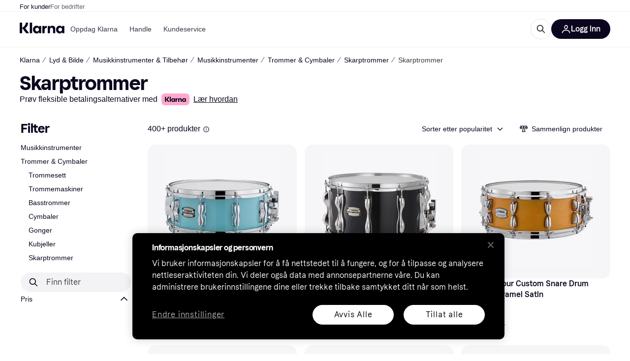

--- FILE ---
content_type: text/html; charset=utf-8
request_url: https://www.klarna.com/no/shopping/cl/cl318/Musikkinstrumenter/?cat=59673617-60524460
body_size: 115705
content:
<!DOCTYPE html><html lang="nb-NO" xmlns:fb="http://www.facebook.com/2008/fbml"><head>
<meta data-react-helmet="true" name="description" content="Sammenlign priser på Skarptrommer og kjøp den perfekte Skarptromme til markedets beste pris. ✓ Enkelt, raskt og praktisk. Velkommen til Klarna!"/><meta data-react-helmet="true" name="twitter:card" content="summary_large_image"/><meta data-react-helmet="true" property="og:image" content="https://owp.klarna.com/product/grid/3000505248,3000505236,3000505182,1655413057,3082085992,3074321356,3016736841,3003305371?v=5"/><meta data-react-helmet="true" name="twitter:image" content="https://owp.klarna.com/product/grid/3000505248,3000505236,3000505182,1655413057,3082085992,3074321356,3016736841,3003305371?v=5"/><meta data-react-helmet="true" name="twitter:site" content="Klarna"/><meta data-react-helmet="true" name="twitter:creator" content="Klarna"/><meta data-react-helmet="true" property="og:title" content="Skarptrommer – Beste tilbud hos Klarna"/><meta data-react-helmet="true" name="twitter:title" content="Skarptrommer – Beste tilbud hos Klarna"/><meta data-react-helmet="true" property="og:description" content="Sammenlign priser på Skarptrommer hos Klarna for å finne det beste tilbudet på nettet"/><meta data-react-helmet="true" name="twitter:description" content="Sammenlign priser på Skarptrommer hos Klarna for å finne det beste tilbudet på nettet"/><meta data-react-helmet="true" property="og:site_name" content="Klarna Norge"/><meta data-react-helmet="true" property="og:type" content="website"/><meta data-react-helmet="true" property="og:url" content="https://www.klarna.com/no/shopping/cl/cl318/Musikkinstrumenter/?cat=59673617-60524460"/>
<title data-react-helmet="true">Skarptrommer (400+ produkter) sammenlign &amp; se priser »</title>
<link data-react-helmet="true" as="font" crossOrigin="" href="https://x.klarnacdn.net/ui/fonts/v1.5/KlarnaTitle-Bold.woff2" rel="preload" type="font/woff2"/><link data-react-helmet="true" as="font" crossOrigin="" href="https://x.klarnacdn.net/ui/fonts/v1.5/KlarnaText-Regular.woff2" rel="preload" type="font/woff2"/><link data-react-helmet="true" as="font" crossOrigin="" href="https://x.klarnacdn.net/ui/fonts/v1.5/KlarnaText-Italic.woff2" rel="preload" type="font/woff2"/><link data-react-helmet="true" as="font" crossOrigin="" href="https://x.klarnacdn.net/ui/fonts/v1.5/KlarnaText-Medium.woff2" rel="preload" type="font/woff2"/><link data-react-helmet="true" as="font" crossOrigin="" href="https://x.klarnacdn.net/ui/fonts/v1.5/KlarnaText-MediumItalic.woff2" rel="preload" type="font/woff2"/><link data-react-helmet="true" as="font" crossOrigin="" href="https://x.klarnacdn.net/ui/fonts/v1.5/KlarnaText-Bold.woff2" rel="preload" type="font/woff2"/><link data-react-helmet="true" as="font" crossOrigin="" href="https://x.klarnacdn.net/ui/fonts/v1.5/KlarnaText-BoldItalic.woff2" rel="preload" type="font/woff2"/><link data-react-helmet="true" rel="alternate" hrefLang="fi-FI" href="https://www.klarna.com/fi/shopping/cl/cl318/Musiikkisoittimet/?cat=59673617-60524460"/><link data-react-helmet="true" rel="alternate" hrefLang="en-IE" href="https://www.klarna.com/ie/shopping/cl/cl318/Musical-Instruments/?cat=59673617-60524460"/><link data-react-helmet="true" rel="alternate" hrefLang="nb-NO" href="https://www.klarna.com/no/shopping/cl/cl318/Musikkinstrumenter/?cat=59673617-60524460"/><link data-react-helmet="true" rel="alternate" hrefLang="de-DE" href="https://www.klarna.com/de/shopping/cl/cl318/Musikinstrumente/?cat=59673617-60524460"/><link data-react-helmet="true" rel="alternate" hrefLang="en-US" href="https://www.klarna.com/us/shopping/cl/cl318/Musical-Instruments/?cat=59673617-60524460"/><link data-react-helmet="true" rel="alternate" hrefLang="es-ES" href="https://www.klarna.com/es/shopping/cl/cl318/Instrumentos-Musicales/?cat=59673617-60524460"/><link data-react-helmet="true" rel="alternate" hrefLang="de-AT" href="https://www.klarna.com/at/shopping/cl/cl318/Musikinstrumente/?cat=59673617-60524460"/><link data-react-helmet="true" rel="alternate" hrefLang="it-IT" href="https://www.klarna.com/it/shopping/cl/cl318/Strumenti-Musicali/?cat=59673617-60524460"/><link data-react-helmet="true" rel="alternate" hrefLang="nl-NL" href="https://www.klarna.com/nl/shopping/cl/cl318/Muziekinstrumenten/?cat=59673617-60524460"/><link data-react-helmet="true" rel="alternate" hrefLang="sv-SE" href="https://www.pricerunner.se/cl/318/Musikinstrument?attr_59673617=60524460"/><link data-react-helmet="true" rel="alternate" hrefLang="da-DK" href="https://www.pricerunner.dk/cl/318/Musikinstrumenter?attr_59673617=60524460"/><link data-react-helmet="true" rel="alternate" hrefLang="fr-FR" href="https://www.klarna.com/fr/shopping/cl/cl318/Instruments-de-Musique/?cat=59673617-60524460"/><link data-react-helmet="true" rel="alternate" hrefLang="en-GB" href="https://www.pricerunner.com/cl/318/Musical-Instruments?attr_59673617=60524460"/><link data-react-helmet="true" rel="canonical" href="https://www.klarna.com/no/shopping/cl/cl318/Musikkinstrumenter/?cat=59673617-60524460"/><link data-react-helmet="true" rel="next" href="https://www.klarna.com/no/shopping/cl/cl318/Musikkinstrumenter/?cat=59673617-60524460&amp;page=2"/><meta content="width=device-width,initial-scale=1" name="viewport"/><meta content="yes" name="mobile-web-app-capable"/><meta content="yes" name="apple-mobile-web-app-capable"/><meta content="#ffffff" name="theme-color"/><meta content="#ffffff" name="msapplication-TileColor"/><meta content="https://owp.klarna.com/public/klarna/tileImage.png" name="msapplication-TileImage"/><link href="/favicon.ico" rel="icon" type="image/x-icon"/><link href="https://owp.klarna.com/public/klarna/appIcon.png" rel="apple-touch-icon"/><link href="/manifest.json" rel="manifest"/><link as="image" href="https://owp.klarna.com/product/232x232/3000505248/Yamaha-Recording-Custom-Snare-Drum-14x5-5-Birch.jpg?ph=true&fmt=avif" imagesrcset="https://owp.klarna.com/product/232x232/3000505248/Yamaha-Recording-Custom-Snare-Drum-14x5-5-Birch.jpg?ph=true&fmt=avif 1x, https://owp.klarna.com/product/464x464/3000505248/Yamaha-Recording-Custom-Snare-Drum-14x5-5-Birch.jpg?ph=true&fmt=avif 2x" rel="preload" />
<link data-chunk="slots-klarnaFooter-KlarnaFooterOnVisible" rel="preload" as="style" href="https://owp.klarna.com/static/slots-klarnaFooter-KlarnaFooterOnVisible-6409dcb3.css" media="screen,print" charset="utf-8" nonce="ff345399-e64b-4638-999d-fe5d92a3d940">
<link data-chunk="ProductSection" rel="preload" as="style" href="https://owp.klarna.com/static/ProductSection-375d4e0d.css" media="screen,print" charset="utf-8" nonce="ff345399-e64b-4638-999d-fe5d92a3d940">
<link data-chunk="SideFilters" rel="preload" as="style" href="https://owp.klarna.com/static/SideFilters-7ec202d9.css" media="screen,print" charset="utf-8" nonce="ff345399-e64b-4638-999d-fe5d92a3d940">
<link data-chunk="features-searchCompare-routes-categoryList-CategoryListContainer" rel="preload" as="style" href="https://owp.klarna.com/static/features-searchCompare-routes-categoryList-CategoryListContainer-9d60a028.css" media="screen,print" charset="utf-8" nonce="ff345399-e64b-4638-999d-fe5d92a3d940">
<link data-chunk="apps-klarna-Layout" rel="preload" as="style" href="https://owp.klarna.com/static/apps-klarna-Layout-2d160a77.css" media="screen,print" charset="utf-8" nonce="ff345399-e64b-4638-999d-fe5d92a3d940">
<link data-chunk="apps-klarna-routeConfigs-klarna-routeConfig" rel="preload" as="style" href="https://owp.klarna.com/static/86262-e771d97d.css" media="screen,print" charset="utf-8" nonce="ff345399-e64b-4638-999d-fe5d92a3d940"><link crossorigin="" href="https://x.klarnacdn.net" rel="preconnect"/><link crossorigin="" href="https://images.ctfassets.net" rel="preconnect"/><link href="https://www.googletagmanager.com" rel="preconnect"/><link href="https://www.googleadservices.com" rel="preconnect"/><link href="https://www.google.com" rel="preconnect"/><link href="https://www.google-analytics.com" rel="preconnect"/><link href="https://googleads.g.doubleclick.net" rel="preconnect"/><link href="https://stats.g.doubleclick.net" rel="preconnect"/><link href="https://adservice.google.com" rel="preconnect"/><link href="https://ff.doubleclick.net" rel="preconnect"/><link href="https://securepubads.g.doubleclick.net" rel="preconnect"/><link href="https://pagead2.googlesyndication.com" rel="preconnect"/><link href="https://cdn.cookielaw.org" rel="preconnect"/><link data-chunk="apps-klarna-routeConfigs-klarna-routeConfig" rel="stylesheet" href="https://owp.klarna.com/static/86262-e771d97d.css" type="text/css" media="screen,print" charset="utf-8" nonce="ff345399-e64b-4638-999d-fe5d92a3d940">
<link data-chunk="apps-klarna-Layout" rel="stylesheet" href="https://owp.klarna.com/static/apps-klarna-Layout-2d160a77.css" type="text/css" media="screen,print" charset="utf-8" nonce="ff345399-e64b-4638-999d-fe5d92a3d940">
<link data-chunk="features-searchCompare-routes-categoryList-CategoryListContainer" rel="stylesheet" href="https://owp.klarna.com/static/features-searchCompare-routes-categoryList-CategoryListContainer-9d60a028.css" type="text/css" media="screen,print" charset="utf-8" nonce="ff345399-e64b-4638-999d-fe5d92a3d940">
<link data-chunk="SideFilters" rel="stylesheet" href="https://owp.klarna.com/static/SideFilters-7ec202d9.css" type="text/css" media="screen,print" charset="utf-8" nonce="ff345399-e64b-4638-999d-fe5d92a3d940">
<link data-chunk="ProductSection" rel="stylesheet" href="https://owp.klarna.com/static/ProductSection-375d4e0d.css" type="text/css" media="screen,print" charset="utf-8" nonce="ff345399-e64b-4638-999d-fe5d92a3d940">
<link data-chunk="slots-klarnaFooter-KlarnaFooterOnVisible" rel="stylesheet" href="https://owp.klarna.com/static/slots-klarnaFooter-KlarnaFooterOnVisible-6409dcb3.css" type="text/css" media="screen,print" charset="utf-8" nonce="ff345399-e64b-4638-999d-fe5d92a3d940"><style data-styled="true" data-styled-version="5.3.11">.iYIDDF path{fill:#0B051D;}/*!sc*/
.iYIDDF rect{fill:#0B051D;}/*!sc*/
.bdGcLV path{fill:#615F6D;}/*!sc*/
.bdGcLV rect{fill:#615F6D;}/*!sc*/
.jENgNh path{fill:currentColor;}/*!sc*/
.jENgNh rect{fill:currentColor;}/*!sc*/
.kGxstx path{fill:#1F1F1F;}/*!sc*/
.kGxstx rect{fill:#1F1F1F;}/*!sc*/
.loKavp path{fill:white;}/*!sc*/
.loKavp rect{fill:white;}/*!sc*/
data-styled.g6[id="sc-e8500097-0"]{content:"iYIDDF,bdGcLV,jENgNh,kGxstx,loKavp,"}/*!sc*/
.gjROge{color:white;display:-webkit-inline-box;display:-webkit-inline-flex;display:-ms-inline-flexbox;display:inline-flex;font-family:"Klarna Text",Roboto,Arial,sans-serif;font-size:1rem;font-weight:500;line-height:105%;overflow-wrap:break-word;word-wrap:break-word;-webkit-letter-spacing:-0.003rem;-moz-letter-spacing:-0.003rem;-ms-letter-spacing:-0.003rem;letter-spacing:-0.003rem;}/*!sc*/
data-styled.g10[id="sc-5d25b439-0"]{content:"gjROge,"}/*!sc*/
.jUvrHy{display:-webkit-box;display:-webkit-flex;display:-ms-flexbox;display:flex;-webkit-align-items:center;-webkit-box-align:center;-ms-flex-align:center;align-items:center;-webkit-box-pack:center;-webkit-justify-content:center;-ms-flex-pack:center;justify-content:center;border:unset;padding:16px 24px;gap:10px;border-radius:999px;cursor:pointer;white-space:nowrap;-webkit-text-decoration:none;text-decoration:none;background-color:transparent;border:1px solid #0B051D;border:1px solid #E2E2E7;}/*!sc*/
@media (min-width:1024px){.jUvrHy{padding:11px 60px;}}/*!sc*/
.jUvrHy:active{background-size:100%;-webkit-transition:background 0s,-webkit-transform 300ms;-webkit-transition:background 0s,transform 300ms;transition:background 0s,transform 300ms;-webkit-transform:scale(0.95);-ms-transform:scale(0.95);transform:scale(0.95);}/*!sc*/
.jUvrHy:focus-visible{background-color:#2C2242;outline:none;box-shadow:0 0 0 3px #7b57d8;}/*!sc*/
.jUvrHy:hover{background-color:#F3F3F5;}/*!sc*/
.jUvrHy:focus-visible{background-color:#F3F3F5;}/*!sc*/
.cwDkgC{display:-webkit-box;display:-webkit-flex;display:-ms-flexbox;display:flex;-webkit-align-items:center;-webkit-box-align:center;-ms-flex-align:center;align-items:center;-webkit-box-pack:center;-webkit-justify-content:center;-ms-flex-pack:center;justify-content:center;border:unset;padding:16px 24px;gap:10px;border-radius:999px;cursor:pointer;white-space:nowrap;-webkit-text-decoration:none;text-decoration:none;background-color:#0B051D;color:#FFFFFF;}/*!sc*/
@media (min-width:1024px){.cwDkgC{padding:11px 60px;}}/*!sc*/
.cwDkgC:active{background-size:100%;-webkit-transition:background 0s,-webkit-transform 300ms;-webkit-transition:background 0s,transform 300ms;transition:background 0s,transform 300ms;-webkit-transform:scale(0.95);-ms-transform:scale(0.95);transform:scale(0.95);}/*!sc*/
.cwDkgC:focus-visible{background-color:#2C2242;outline:none;box-shadow:0 0 0 3px #7b57d8;}/*!sc*/
.cwDkgC:hover{background-color:#2C2242;}/*!sc*/
.cwDkgC:focus-visible{background-color:#2C2242;}/*!sc*/
data-styled.g11[id="sc-5947690c-0"]{content:"jUvrHy,cwDkgC,"}/*!sc*/
.NGFAg{padding:10px;}/*!sc*/
.tswXG{padding:10px 20px;}/*!sc*/
data-styled.g12[id="sc-8271fe82-0"]{content:"NGFAg,tswXG,"}/*!sc*/
@media (max-width:639px){.eElbcI{padding:10px;}.eElbcI [data-icon-button-descriptor='label']{display:none;}}/*!sc*/
data-styled.g13[id="sc-7b826dbd-0"]{content:"eElbcI,"}/*!sc*/
.ftOfBV{position:-webkit-sticky;position:sticky;z-index:1009;background-color:#fff;left:0;right:0;top:0;padding:0 16px;border-bottom:1px solid rgb(0,0,0,0.06);}/*!sc*/
@media (min-width:768px){.ftOfBV{padding:0 40px;}}/*!sc*/
data-styled.g14[id="sc-f5f1731f-0"]{content:"ftOfBV,"}/*!sc*/
.lffGMU{height:72px;}/*!sc*/
data-styled.g15[id="sc-f5f1731f-1"]{content:"lffGMU,"}/*!sc*/
.dwuJLo{display:-webkit-box;display:-webkit-flex;display:-ms-flexbox;display:flex;-webkit-flex-direction:row;-ms-flex-direction:row;flex-direction:row;-webkit-align-items:center;-webkit-box-align:center;-ms-flex-align:center;align-items:center;gap:48px;max-width:1680px;margin:0 auto;height:100%;}/*!sc*/
data-styled.g16[id="sc-f5f1731f-2"]{content:"dwuJLo,"}/*!sc*/
.gqVygx{display:-webkit-box;display:-webkit-flex;display:-ms-flexbox;display:flex;-webkit-align-items:center;-webkit-box-align:center;-ms-flex-align:center;align-items:center;gap:16px;}/*!sc*/
data-styled.g17[id="sc-f5f1731f-3"]{content:"gqVygx,"}/*!sc*/
.dYxYfS{background-color:rgba(14,14,22,0.44);position:fixed;top:0;left:0;right:0;bottom:0;pointer-events:none;z-index:1002;opacity:0;}/*!sc*/
data-styled.g18[id="sc-f5f1731f-4"]{content:"dYxYfS,"}/*!sc*/
.gROOya{display:none;z-index:1000;}/*!sc*/
@media (min-width:1024px){.gROOya{display:block;}}/*!sc*/
data-styled.g19[id="sc-f5f1731f-5"]{content:"gROOya,"}/*!sc*/
.kXnQTU{z-index:1002;-webkit-transition:opacity 200ms;transition:opacity 200ms;}/*!sc*/
@media (min-width:1024px){.kXnQTU{display:none;}}/*!sc*/
data-styled.g20[id="sc-f5f1731f-6"]{content:"kXnQTU,"}/*!sc*/
.eRjZKG{background:none;border:none;cursor:pointer;padding:0;margin:0;display:-webkit-box;display:-webkit-flex;display:-ms-flexbox;display:flex;-webkit-align-items:center;-webkit-box-align:center;-ms-flex-align:center;align-items:center;-webkit-box-pack:center;-webkit-justify-content:center;-ms-flex-pack:center;justify-content:center;height:40px;width:52px;background-color:#FFA8CD;border-radius:20px;color:initial;}/*!sc*/
@media (min-width:1024px){.eRjZKG{display:none;}}/*!sc*/
data-styled.g21[id="sc-f5f1731f-7"]{content:"eRjZKG,"}/*!sc*/
.jaGuxD{display:-webkit-box;display:-webkit-flex;display:-ms-flexbox;display:flex;-webkit-flex-direction:row;-ms-flex-direction:row;flex-direction:row;-webkit-align-items:center;-webkit-box-align:center;-ms-flex-align:center;align-items:center;-webkit-box-pack:end;-webkit-justify-content:flex-end;-ms-flex-pack:end;justify-content:flex-end;gap:32px;margin-left:auto;-webkit-box-flex:1;-webkit-flex-grow:1;-ms-flex-positive:1;flex-grow:1;}/*!sc*/
@media (min-width:1024px){.jaGuxD{-webkit-box-flex:0;-webkit-flex-grow:0;-ms-flex-positive:0;flex-grow:0;}}/*!sc*/
data-styled.g22[id="sc-f5f1731f-8"]{content:"jaGuxD,"}/*!sc*/
.byncgS{display:none;max-width:700px;-webkit-box-flex:1;-webkit-flex-grow:1;-ms-flex-positive:1;flex-grow:1;-webkit-align-items:flex-end;-webkit-box-align:flex-end;-ms-flex-align:flex-end;align-items:flex-end;-webkit-transition:200ms ease-out all;transition:200ms ease-out all;-webkit-transform:translate(72px);-ms-transform:translate(72px);transform:translate(72px);opacity:0;pointer-events:none;}/*!sc*/
@media (min-width:768px){.byncgS{display:-webkit-box;display:-webkit-flex;display:-ms-flexbox;display:flex;}}/*!sc*/
.byncgS > div{width:0;min-width:0;}/*!sc*/
data-styled.g23[id="sc-f5f1731f-9"]{content:"byncgS,"}/*!sc*/
.dEfhBy{-webkit-transition:200ms ease-out all;transition:200ms ease-out all;height:0;overflow:hidden;}/*!sc*/
@media (min-width:768px){.dEfhBy{display:none;}}/*!sc*/
data-styled.g24[id="sc-f5f1731f-10"]{content:"dEfhBy,"}/*!sc*/
.yUlBI{display:-webkit-box;display:-webkit-flex;display:-ms-flexbox;display:flex;-webkit-flex-direction:row;-ms-flex-direction:row;flex-direction:row;gap:8px;-webkit-align-items:center;-webkit-box-align:center;-ms-flex-align:center;align-items:center;z-index:1;}/*!sc*/
data-styled.g25[id="sc-f5f1731f-11"]{content:"yUlBI,"}/*!sc*/
.iKnGky:focus-visible{outline:#7b57d8 auto 1px;}/*!sc*/
data-styled.g27[id="sc-71ad6693-0"]{content:"iKnGky,"}/*!sc*/
.iKLZGq{-webkit-align-items:center;-webkit-box-align:center;-ms-flex-align:center;align-items:center;background-color:transparent;border-radius:0;border:0;color:inherit;cursor:pointer;text-align:initial;margin:0;outline:0;padding:0;position:relative;-webkit-text-decoration:none;text-decoration:none;}/*!sc*/
data-styled.g28[id="sc-221f0a72-0"]{content:"iKLZGq,"}/*!sc*/
.kQnGCZ{background-color:transparent;border-radius:0;border:0;color:inherit;cursor:pointer;text-align:initial;margin:0;outline:0;padding:0;-webkit-text-decoration:none;text-decoration:none;}/*!sc*/
data-styled.g29[id="sc-d725c4ab-0"]{content:"kQnGCZ,"}/*!sc*/
.gPfdVJ{color:#0B051D;}/*!sc*/
.gPfdVJ:hover{-webkit-text-decoration:underline;text-decoration:underline;}/*!sc*/
.gPfdVJ:focus-visible{outline:#7b57d8 auto 1px;}/*!sc*/
data-styled.g30[id="sc-2fa43934-0"]{content:"gPfdVJ,"}/*!sc*/
.cEfXbS{color:#0B051D;cursor:default;font-family:inherit;font-size:inherit;-webkit-text-decoration:none;text-decoration:none;}/*!sc*/
.cEfXbS:focus-visible{outline:#7b57d8 auto 1px;}/*!sc*/
data-styled.g32[id="sc-2fa43934-2"]{content:"cEfXbS,"}/*!sc*/
.eoOujF{display:none;list-style:none;padding:0;margin:0;-webkit-flex-direction:row;-ms-flex-direction:row;flex-direction:row;overflow:auto;height:100%;-webkit-box-flex:1;-webkit-flex-grow:1;-ms-flex-positive:1;flex-grow:1;-webkit-align-items:center;-webkit-box-align:center;-ms-flex-align:center;align-items:center;}/*!sc*/
.eoOujF::-webkit-scrollbar{display:none;}/*!sc*/
@media (min-width:1024px){.eoOujF{display:-webkit-box;display:-webkit-flex;display:-ms-flexbox;display:flex;}}/*!sc*/
data-styled.g33[id="sc-f2c99058-0"]{content:"eoOujF,"}/*!sc*/
.IPVlU{visibility:hidden;position:absolute;}/*!sc*/
data-styled.g34[id="sc-f2c99058-1"]{content:"IPVlU,"}/*!sc*/
.eVABDo{position:relative;display:-webkit-box;display:-webkit-flex;display:-ms-flexbox;display:flex;line-height:16px;padding:8px 12px;text-wrap:nowrap;-webkit-align-items:center;-webkit-box-align:center;-ms-flex-align:center;align-items:center;-webkit-transition:color 200ms,background 200ms;transition:color 200ms,background 200ms;border-radius:20px;font-weight:500;background:none;color:#373544;}/*!sc*/
.eVABDo.eVABDo{cursor:pointer;font-size:14px;}/*!sc*/
.eVABDo:hover{-webkit-text-decoration:none;text-decoration:none;background:#E4E0F7;}/*!sc*/
data-styled.g35[id="sc-f2c99058-2"]{content:"eVABDo,"}/*!sc*/
.kdakLY{position:absolute;left:0;right:0;z-index:1000;opacity:0;pointer-events:none;}/*!sc*/
data-styled.g37[id="sc-f2c99058-4"]{content:"kdakLY,"}/*!sc*/
.icbHGf{position:fixed;display:-webkit-box;display:-webkit-flex;display:-ms-flexbox;display:flex;-webkit-flex-direction:column;-ms-flex-direction:column;flex-direction:column;top:0;left:0;bottom:0;background-color:#fff;padding:16px;-webkit-transform:translateY(0);-ms-transform:translateY(0);transform:translateY(0);-webkit-transition:-webkit-transform 200ms;-webkit-transition:transform 200ms;transition:transform 200ms;width:calc(100% - 32px);z-index:1010;overflow-y:auto;overflow-x:hidden;-webkit-transform:translateX(-100%);-ms-transform:translateX(-100%);transform:translateX(-100%);}/*!sc*/
@media (min-width:768px){.icbHGf{max-width:375px;padding:40px 40px;padding-bottom:0;}}/*!sc*/
@media (min-width:1024px){.icbHGf{display:none;}}/*!sc*/
data-styled.g64[id="sc-844e07fe-0"]{content:"icbHGf,"}/*!sc*/
.bqTJHE{display:-webkit-box;display:-webkit-flex;display:-ms-flexbox;display:flex;-webkit-align-items:center;-webkit-box-align:center;-ms-flex-align:center;align-items:center;-webkit-box-pack:center;-webkit-justify-content:center;-ms-flex-pack:center;justify-content:center;height:40px;width:52px;background-color:#FFA8CD;border-radius:20px;-webkit-align-self:flex-start;-ms-flex-item-align:start;align-self:flex-start;margin-bottom:32px;-webkit-flex-shrink:0;-ms-flex-negative:0;flex-shrink:0;}/*!sc*/
.bqTJHE:focus-visible{outline:#7b57d8 auto 1px;}/*!sc*/
data-styled.g72[id="sc-8435f1de-0"]{content:"bqTJHE,"}/*!sc*/
.hHCZgd{display:-webkit-box;display:-webkit-flex;display:-ms-flexbox;display:flex;position:relative;list-style:none;padding:0;-webkit-flex-direction:row;-ms-flex-direction:row;flex-direction:row;gap:16px;max-width:1680px;margin:0 auto -1px auto;z-index:1;height:0;-webkit-transition:0.4s;transition:0.4s;overflow:hidden;}/*!sc*/
@media (min-width:768px){.hHCZgd{height:24px;}.hHCZgd.collapsed{height:0;}}/*!sc*/
data-styled.g84[id="sc-dadaf772-0"]{content:"hHCZgd,"}/*!sc*/
.XYFJu{position:absolute;left:0;right:0;border-bottom:1px solid rgb(0,0,0,0.06);}/*!sc*/
@media (min-width:1024px){.XYFJu{display:-webkit-box;display:-webkit-flex;display:-ms-flexbox;display:flex;}}/*!sc*/
data-styled.g85[id="sc-dadaf772-1"]{content:"XYFJu,"}/*!sc*/
.iDGYmj{display:-webkit-box;display:-webkit-flex;display:-ms-flexbox;display:flex;}/*!sc*/
data-styled.g86[id="sc-dadaf772-2"]{content:"iDGYmj,"}/*!sc*/
.figyZg{color:#0B051D;font-size:13px;font-weight:500;padding:0;-webkit-transition:color 200ms;transition:color 200ms;height:100%;padding-top:4px;padding-bottom:3px;-webkit-text-decoration:none;text-decoration:none;}/*!sc*/
.figyZg:hover{color:#0B051D;}/*!sc*/
.figyZg:focus-visible{box-shadow:inset 0px 0px 0px 1px #7b57d8;}/*!sc*/
.mSNTt{color:#615F6D;font-size:13px;font-weight:400;padding:0;-webkit-transition:color 200ms;transition:color 200ms;height:100%;padding-top:4px;padding-bottom:3px;-webkit-text-decoration:none;text-decoration:none;}/*!sc*/
.mSNTt:hover{color:#0B051D;}/*!sc*/
.mSNTt:focus-visible{box-shadow:inset 0px 0px 0px 1px #7b57d8;}/*!sc*/
data-styled.g87[id="sc-dadaf772-3"]{content:"figyZg,mSNTt,"}/*!sc*/
.eQWlnO{border-radius:100px;border:none;display:-webkit-box;display:-webkit-flex;display:-ms-flexbox;display:flex;-webkit-align-items:center;-webkit-box-align:center;-ms-flex-align:center;align-items:center;-webkit-box-pack:center;-webkit-justify-content:center;-ms-flex-pack:center;justify-content:center;cursor:pointer;padding:10px;width:32px;height:32px;box-sizing:border-box;background:transparent;color:currentColor;-webkit-transition:background 200ms,box-shadow 200ms;transition:background 200ms,box-shadow 200ms;}/*!sc*/
.eQWlnO:hover{background:#020E0F0F;color:currentColor;}/*!sc*/
.eQWlnO:focus{background:#020E0F0F;box-shadow:0 0 0 2px #AA89F2;}/*!sc*/
.eQWlnO:active{background:#0E16213B;}/*!sc*/
data-styled.g93[id="sc-e49c6e9f-0"]{content:"eQWlnO,"}/*!sc*/
.bZGTho{display:-webkit-box;display:-webkit-flex;display:-ms-flexbox;display:flex;-webkit-box-flex:1;-webkit-flex-grow:1;-ms-flex-positive:1;flex-grow:1;-webkit-flex-wrap:nowrap;-ms-flex-wrap:nowrap;flex-wrap:nowrap;-webkit-align-items:center;-webkit-box-align:center;-ms-flex-align:center;align-items:center;height:40px;border:1px solid #e2e2e7;border-radius:22px;padding:0 6px 0 12px;background:#f5f5f7;color:#615f6d;font-size:14px;line-height:16.8px;-webkit-letter-spacing:-0.003em;-moz-letter-spacing:-0.003em;-ms-letter-spacing:-0.003em;letter-spacing:-0.003em;box-sizing:border-box;-webkit-transition:background 200ms;transition:background 200ms;}/*!sc*/
.bZGTho:hover{border-color:#ced2d4;color:#615F6D;}/*!sc*/
data-styled.g169[id="sc-9edba5fc-0"]{content:"bZGTho,"}/*!sc*/
.ihngoV{-webkit-flex-shrink:0;-ms-flex-negative:0;flex-shrink:0;}/*!sc*/
data-styled.g170[id="sc-9edba5fc-1"]{content:"ihngoV,"}/*!sc*/
.hwPDyV{-webkit-flex:1;-ms-flex:1;flex:1;height:100%;min-width:0;width:100%;border:none;padding:8px 12px;background:transparent;outline:none;color:inherit;font-family:"Klarna Text",Roboto,Arial,sans-serif;font-weight:400;font-size:inherit;text-overflow:ellipsis;white-space:nowrap;overflow:hidden;line-height:inherit;-webkit-letter-spacing:inherit;-moz-letter-spacing:inherit;-ms-letter-spacing:inherit;letter-spacing:inherit;-webkit-appearance:none;-moz-appearance:none;appearance:none;}/*!sc*/
.hwPDyV::-webkit-search-decoration,.hwPDyV::-webkit-search-cancel-button,.hwPDyV::-webkit-search-results-button,.hwPDyV::-webkit-search-results-decoration{-webkit-appearance:none;}/*!sc*/
.hwPDyV::-webkit-input-placeholder{color:inherit;}/*!sc*/
.hwPDyV::-moz-placeholder{color:inherit;}/*!sc*/
.hwPDyV:-ms-input-placeholder{color:inherit;}/*!sc*/
.hwPDyV::placeholder{color:inherit;}/*!sc*/
@media (max-width:640px){}/*!sc*/
data-styled.g171[id="sc-9edba5fc-2"]{content:"hwPDyV,"}/*!sc*/
.hSWhcq{display:none;margin-right:8px;-webkit-flex-shrink:0;-ms-flex-negative:0;flex-shrink:0;width:32px;height:32px;}/*!sc*/
@media (min-width:850px){.hSWhcq{width:32px;height:32px;}}/*!sc*/
data-styled.g172[id="sc-9edba5fc-3"]{content:"hSWhcq,"}/*!sc*/
.kJxZts{position:relative;min-width:300px;white-space:initial;-webkit-box-flex:1;-webkit-flex-grow:1;-ms-flex-positive:1;flex-grow:1;}/*!sc*/
data-styled.g199[id="sc-e396f5f3-0"]{content:"kJxZts,"}/*!sc*/
.bvVYdY{display:none;}/*!sc*/
@media (min-width:850px){.bvVYdY{display:block;position:fixed;background-color:#0e0e1670;z-index:-1;pointer-events:none;inset:0;opacity:0;-webkit-transition:opacity 200ms;transition:opacity 200ms;}}/*!sc*/
data-styled.g200[id="sc-e396f5f3-1"]{content:"bvVYdY,"}/*!sc*/
.HHsfK{display:-webkit-box;display:-webkit-flex;display:-ms-flexbox;display:flex;-webkit-align-items:center;-webkit-box-align:center;-ms-flex-align:center;align-items:center;}/*!sc*/
@media (max-width:849px){.HHsfK{margin:0;}}/*!sc*/
data-styled.g201[id="sc-e396f5f3-2"]{content:"HHsfK,"}/*!sc*/
</style></head><body><div id="root"><style>
          *, *::before, *::after {
            animation-play-state: paused !important;
          }
      </style><div><style data-emotion="css-global elaa8i">:root{--colors-bg-page:#FFFFFF;--colors-bg-plain:#FFFFFF;--colors-bg-container:#F8F7FA;--colors-bg-subtle:#F3F3F5;--colors-bg-neutral:#E2E2E7;--colors-bg-inverse:#0B051D;--colors-bg-accent:#7039E2;--colors-bg-negative:#AE1D1D;--colors-bg-warning:#FBC64D;--colors-bg-positive:#046234;--colors-bg-brand:#FFA8CD;--colors-text-default:#0B051D;--colors-text-body:#282636;--colors-text-subtle:#504F5F;--colors-text-disabled:#96959F;--colors-text-placeholder:#96959F;--colors-text-inverse:#F9F8F5;--colors-text-accent:#582FB4;--colors-text-accent-heading:#7039E2;--colors-text-negative:#931414;--colors-text-negative-heading:#DC2B2B;--colors-text-warning:#664600;--colors-text-warning-heading:#885F00;--colors-text-positive:#046234;--colors-text-positive-heading:#06884A;--colors-text-link:#1F4DA3;--colors-border-default:#E2E2E7;--colors-border-neutral:#C4C3CA;--colors-border-active:#0B051D;--colors-border-negative:#AE1D1D;--colors-border-warning:#885F00;--colors-border-positive:#06884A;--colors-btn-primary:#0B051D;--colors-btn-secondary:#F3F3F5;--colors-btn-tertiary:#FFFFFF;--colors-btn-ghost:rgba(255, 255, 255, 0);--colors-btn-brand:#FFA8CD;--colors-btn-danger:#AE1D1D;--colors-btn-disabled:#F3F3F5;--colors-btn-idle:#C4C3CA;--colors-badge-strong:#000000;--colors-badge-pop:#CFF066;--colors-badge-brand:#FFA8CD;--colors-badge-accent:#7B57D8;--colors-badge-accent-inverse:#E4E0F7;--colors-badge-positive:#06884A;--colors-badge-positive-inverse:#8AEFB1;--colors-badge-negative:#AE1D1D;--colors-badge-negative-inverse:#FF8686;--colors-badge-warning:#AD7C00;--colors-badge-warning-inverse:#FFD987;--colors-overlay-hover-default:rgba(0, 0, 0, 0.04);--colors-overlay-hover-inverse:rgba(255, 255, 255, 0.12);--colors-overlay-press-default:rgba(0, 0, 0, 0.08);--colors-overlay-press-inverse:rgba(255, 255, 255, 0.16);--colors-overlay-fadeout:rgba(255, 255, 255, 0.56);--colors-overlay-dialog:rgba(0, 0, 0, 0.16);--colors-overlay-image-subtle:rgba(102, 102, 153, 0.05);--colors-overlay-image-darken:rgba(0, 0, 0, 0.24);--colors-overlay-border-subtle:rgba(11, 5, 29, 0.12);--colors-overlay-shimmer:#FFFFFF;--colors-data-strong:#000000;--colors-data-neutral:#96959F;--colors-data-pop:#AAD336;--colors-data-positive:#0EAA5D;--colors-data-negative:#DC2B2B;--colors-data-warning:#DFA200;--colors-data-1:#E57DAF;--colors-data-2:#7039E2;--colors-data-3:#379FAA;--colors-data-4:#CF7F3E;--colors-data-5:#A03DB3;--colors-data-6:#3F7FDC;--colors-data-7:#1A6773;--colors-data-8:#AC4A85;--colors-data-9:#3D2A70;--colors-data-10:#1F4DA3;--colors-data-11:#984E22;--colors-data-12:#65117D;--colors-klarna-pink:#FFA8CD;--colors-klarna-eggplant:#2C2242;--colors-klarna-black:#0B051D;--colors-klarna-balloon:#B798BE;--colors-klarna-off-white:#F9F8F5;--colors-klarna-herring:#E4E3DF;--colors-klarna-sticky-note:#E6FFA9;--colors-transparent:rgba(255, 255, 255, 0);--fonts-font-system:-apple-system,BlinkMacSystemFont,"Segoe UI",Roboto,Arial,sans-serif;--fonts-font-monospace:monospace,-apple-system,BlinkMacSystemFont,"Segoe UI",Roboto,Arial,sans-serif;--fonts-font-brand-title:Klarna Title,-apple-system,BlinkMacSystemFont,"Segoe UI",Roboto,Arial,sans-serif;--fonts-font-brand-text:Klarna Text,-apple-system,BlinkMacSystemFont,"Segoe UI",Roboto,Arial,sans-serif;--textSizes-display-mobile-s:2rem;--textSizes-display-desktop-s:2.5rem;--textSizes-display-mobile-m:2.5rem;--textSizes-display-desktop-m:3.25rem;--textSizes-display-mobile-l:3.25rem;--textSizes-display-desktop-l:4rem;--textSizes-display-mobile-xl:4.25rem;--textSizes-display-desktop-xl:5.25rem;--textSizes-heading-mobile-s:1.25rem;--textSizes-heading-desktop-s:1.5rem;--textSizes-heading-mobile-m:1.75rem;--textSizes-heading-desktop-m:2rem;--textSizes-heading-mobile-l:2.5rem;--textSizes-heading-desktop-l:2.75rem;--textSizes-heading-mobile-xl:2.75rem;--textSizes-heading-desktop-xl:3.25rem;--textSizes-text-mobile-xs:0.75rem;--textSizes-text-desktop-xs:0.75rem;--textSizes-text-mobile-s:0.875rem;--textSizes-text-desktop-s:0.875rem;--textSizes-text-mobile-m:1rem;--textSizes-text-desktop-m:1rem;--textSizes-text-mobile-l:1.125rem;--textSizes-text-desktop-l:1.25rem;--lineHeights-display-mobile-s:2rem;--lineHeights-display-desktop-s:2.5rem;--lineHeights-display-mobile-m:2.5rem;--lineHeights-display-desktop-m:2.75rem;--lineHeights-display-mobile-l:3rem;--lineHeights-display-desktop-l:3.5rem;--lineHeights-display-mobile-xl:3.5rem;--lineHeights-display-desktop-xl:4.5rem;--lineHeights-heading-mobile-s:1.5rem;--lineHeights-heading-desktop-s:2rem;--lineHeights-heading-mobile-m:2rem;--lineHeights-heading-desktop-m:2.5rem;--lineHeights-heading-mobile-l:2.5rem;--lineHeights-heading-desktop-l:3rem;--lineHeights-heading-mobile-xl:3rem;--lineHeights-heading-desktop-xl:3.5rem;--lineHeights-body-mobile-xs:1rem;--lineHeights-body-desktop-xs:1rem;--lineHeights-body-mobile-s:1.25rem;--lineHeights-body-desktop-s:1.25rem;--lineHeights-body-mobile-m:1.5rem;--lineHeights-body-desktop-m:1.5rem;--lineHeights-body-mobile-l:1.5rem;--lineHeights-body-desktop-l:1.75rem;--lineHeights-label-mobile-xs:0.75rem;--lineHeights-label-desktop-xs:0.75rem;--lineHeights-label-mobile-s:1rem;--lineHeights-label-desktop-s:1rem;--lineHeights-label-mobile-m:1.25rem;--lineHeights-label-desktop-m:1.25rem;--lineHeights-label-mobile-l:1.25rem;--lineHeights-label-desktop-l:1.5rem;--radiuses-radius-4:4px;--radiuses-radius-8:8px;--radiuses-radius-12:12px;--radiuses-radius-16:16px;--radiuses-radius-24:24px;--radiuses-radius-32:32px;--radiuses-radius-round:99999px;--shadows-shadow-s:0px 2px 4px 0px rgba(0, 0, 0, 0.1);--shadows-shadow-m:0px 6px 12px 0px rgba(0, 0, 0, 0.1);--shadows-shadow-l:0px 12px 24px 0px rgba(0, 0, 0, 0.1);--spaces-space-4:4px;--spaces-space-8:8px;--spaces-space-12:12px;--spaces-space-16:16px;--spaces-space-24:24px;--spaces-space-32:32px;--spaces-space-40:40px;--spaces-space-48:48px;--spaces-space-64:64px;--spaces-space-80:80px;--weights-normal:400;--weights-medium:500;--weights-bold:700;}</style><style data-emotion="css-global 1fh6v4g">body{font-family:var(--fonts-font-system);color:var(--colors-text-default);line-height:var(--lineHeights-label-desktop-m);font-size:var(--textSizes-text-desktop-m);}body *:focus-visible:not(input, textarea):not(.klarna-ui-focus-wrapper *),body input[type="checkbox"]:focus-visible:not(.klarna-ui-focus-wrapper *),body input[type="radio"]:focus-visible:not(.klarna-ui-focus-wrapper *),body .klarna-ui-focus-wrapper:focus-within:has(:focus-visible){outline:2px solid var(--colors-border-active);outline-offset:2px;}</style><style data-emotion="css 1obf64m">.css-1obf64m{display:contents;}</style><div class="css-1obf64m"><style data-emotion="pr-global gcxk1a">:root{--brand10:#EFECFF;--brand20:#E4E0F7;--brand30:#D9C2FB;--brand40:#AA89F2;--brand50:#7B57D8;--brand60:#7039E2;--brand70:#5C32B8;--brand80:#3D2A70;--brand90:#2C2242;--brand100:#0B051D;--primaryActionBase:#0B051D;--primary-action-base:#0B051D;--primaryActionHover:#28272E;--primary-action-hover:#28272E;--primaryActionActive:#0B051D;--primary-action-active:#0B051D;--primaryActionDisabled:#E2E2E7;--primary-action-disabled:#E2E2E7;--cta10:#FFD0E2;--cta20:#FFD0E2;--cta30:#FFA8CD;--cta40:#FFD0E2;--cta60:#FFA8CD;--cta80:#E27EAC;--cta100:#E27EAC;--content0:#ffffff;--content10:#feede2;--content20:#f3d5d0;--content40:#e2beb7;--content60:#bc627b;--content80:#910737;--content90:#3d0f1f;--headingContent:#282b30;--heading-content:#282b30;--positive10:#CCF9D4;--positive20:#A8F3B7;--positive30:#88DBA5;--positive40:#48A77B;--positive50:#287E59;--positive60:#136E43;--positive70:#1A5B33;--positive80:#014822;--positive90:#00331D;--positive100:#00331D;--warning10:#F9F0AA;--warning20:#F0E788;--warning30:#DBCA6E;--warning40:#A79542;--warning50:#7C7027;--warning60:#6D621D;--warning70:#554C14;--warning80:#423900;--warning90:#423900;--warning100:#423900;--negative10:#FFE9E9;--negative20:#FDE2E2;--negative30:#F5BECA;--negative40:#E47B93;--negative50:#B94966;--negative60:#B62454;--negative70:#942546;--negative80:#6A152F;--negative90:#500D22;--negative100:#500D22;--grayscale0:#FFFFFF;--grayscale10:#F3F3F5;--grayscale20:#E2E2E7;--grayscale30:#C4C3CA;--grayscale40:#96959F;--grayscale50:#706E7B;--grayscale60:#615F6D;--grayscale80:#37363F;--grayscale90:#28272E;--grayscale100:#0B051D;--saleText:#e61919;--sale-text:#e61919;--saleBackground:#ffcfcf;--sale-background:#ffcfcf;--sponsored10:#f5f6f5;--sponsored20:#d0dad4;--sponsored60:#2e5e40;--sponsored80:#2e5d40;--supportPrimary10:#EFECFF;--support-primary10:#EFECFF;--supportPrimary20:#E4E0F7;--support-primary20:#E4E0F7;--supportPrimary30:#D9C2FB;--support-primary30:#D9C2FB;--supportPrimary40:#AA89F2;--support-primary40:#AA89F2;--supportPrimary50:#7B57D8;--support-primary50:#7B57D8;--supportPrimary60:#7039E2;--support-primary60:#7039E2;--supportPrimary70:#5C32B8;--support-primary70:#5C32B8;--supportPrimary80:#3D2A70;--support-primary80:#3D2A70;--supportPrimary90:#2C2242;--support-primary90:#2C2242;--supportPrimary100:#0B051D;--support-primary100:#0B051D;--supportSecondary10:#CCF9D4;--support-secondary10:#CCF9D4;--supportSecondary20:#A8F3B7;--support-secondary20:#A8F3B7;--supportSecondary30:#88DBA5;--support-secondary30:#88DBA5;--supportSecondary40:#48A77B;--support-secondary40:#48A77B;--supportSecondary60:#136E43;--support-secondary60:#136E43;--supportSecondary80:#014822;--support-secondary80:#014822;--supportSecondary100:#00331D;--support-secondary100:#00331D;--info:#7039E2;--info10:#EFECFF;--info20:#E4E0F7;--info30:#D9C2FB;--info40:#AA89F2;--info60:#7039E2;--info80:#3D2A70;--info100:#0B051D;--balloon35:#B798BE;--border10:#F3F3F5;--border20:#E2E2E7;--border40:#C4C3CA;--border60:#615F6D;--border95:#1D192A;--border100:#0B051D;--stickynote10:#E6FFA9;--stickynote20:#CFF066;--stickynote30:#AAD336;--herring20:#E4E3DF;--offwhite:#F9F8F5;--inputDecoration:#C4C3CA;--input-decoration:#C4C3CA;--inputDecorationActive:#0B051D;--input-decoration-active:#0B051D;--inputPlaceholder:#37363F;--input-placeholder:#37363F;--inputBackground:#FFFFFF;--input-background:#FFFFFF;--inputBackgroundDisabled:#E2E2E7;--input-background-disabled:#E2E2E7;--inputDecorationSecondary:#E2E2E7;--input-decoration-secondary:#E2E2E7;--inputDecorationSecondaryActive:#C4C3CA;--input-decoration-secondary-active:#C4C3CA;--ribonDefaultText:#0B051D;--ribbon-default-text:#0B051D;--ribonDefaultBackground:#E4E0F7;--ribbon-default-background:#E4E3DF;--ribbonSaleText:#B62454;--ribbon-sale-text:#B62454;--ribbonSaleBackground:#FDE2E2;--ribbon-sale-background:#FDE2E2;--ribbonRankText:#0B051D;--ribbon-rank-text:#0B051D;--ribbonRankBackground:#E4E0F7;--ribbon-rank-background:#E4E0F7;--ribbonTrendingText:#0B051D;--ribbon-trending-text:#0B051D;--ribbonTrendingBackground:#E4E0F7;--ribbon-trending-background:#E4E0F7;--ribbonPopularText:#0B051D;--ribbon-popular-text:#0B051D;--ribbonPopularBackground:#E4E0F7;--ribbon-popular-background:#E4E0F7;--ribbonWatchedText:#0B051D;--ribbon-watched-text:#0B051D;--ribbonWatchedBackground:#E6FFA9;--ribbon-watched-background:#E6FFA9;--ribbonForeignStoreText:#37363F;--ribbon-foreign-store-text:#37363F;--ribbonForeignStoreBackground:#F3F3F5;--ribbon-foreign-store-background:#F3F3F5;--ribbonTestText:#FFFFFF;--ribbon-test-text:#FFFFFF;--ribbonTestBackground:#0B051D;--ribbon-test-background:#0B051D;--ribbonInStockText:#00331D;--ribbon-in-stock-text:#00331D;--ribbonInStockBackground:#A8F3B7;--ribbon-in-stock-background:#A8F3B7;--ribbonOutOfStockText:#500D22;--ribbon-out-of-stock-text:#500D22;--ribbonOutOfStockBackground:#FDE2E2;--ribbon-out-of-stock-background:#FDE2E2;--ribbonUnknownStockText:#37363F;--ribbon-unknown-stock-text:#37363F;--ribbonUnknownStockBackground:#F3F3F5;--ribbon-unknown-stock-background:#F3F3F5;--brand:#0B051D;--cta:#E27EAC;--positive:#48A77B;--warning:#A79542;--negative:#B62454;--border:#E2E2E7;--illustrationBackground:#0B051D;--illustration-background:#0B051D;--illustrationHighlight:#FFFFFF;--illustration-highlight:#FFFFFF;--linkPrimary:#0B051D;--link-primary:#0B051D;--linkPrimaryHover:inherit;--link-primary-hover:inherit;--textPrimary:#0B051D;--text-primary:#0B051D;--textSecondary:#37363F;--text-secondary:#37363F;--textTertiary:#a1a8b3;--text-tertiary:#a1a8b3;--textDisabled:#96959F;--text-disabled:#96959F;--textOnBackground:#FFFFFF;--text-on-background:#FFFFFF;--textInverse:#FFFFFF;--text-inverse:#FFFFFF;--textContentPrimary:#282b30;--text-content-primary:#282b30;--textContentSecondary:#5b6370;--text-content-secondary:#5b6370;--textCta:#0B051D;--text-cta:#0B051D;--buttonBackgroundSecondary:#F3F3F5;--button-background-secondary:#F3F3F5;--buttonBackgroundSecondaryHover:#E2E2E7;--button-background-secondary-hover:#E2E2E7;--overlayPrimary:rgba(52, 52, 52, 0.7);--overlay-primary:rgba(52, 52, 52, 0.7);--overlaySecondary:rgba(255, 255, 255, 0.5);--overlay-secondary:rgba(255, 255, 255, 0.5);--overlayContent:rgba(51, 53, 54, 0.04);--overlay-content:rgba(51, 53, 54, 0.04);--overlayImage:rgba(102, 102, 153, 0.05);--overlay-image:rgba(102, 102, 153, 0.05);--overlayWatched:rgba(77, 150, 105, 0.05);--overlay-watched:rgba(77, 150, 105, 0.05);--overlaySale:rgba(215, 24, 24, 0.05);--overlay-sale:rgba(215, 24, 24, 0.05);--overlayTrending:rgba(19, 121, 212, 0.05);--overlay-trending:rgba(19, 121, 212, 0.05);--overlayNewProduct:rgba(19, 121, 212, 0.05);--overlay-new-product:rgba(19, 121, 212, 0.05);--overlayContentImage:#52031e;--overlay-content-image:#52031e;--ratingText:#fefefe;--rating-text:#fefefe;--ratingBackground:#0B051D;--rating-background:#0B051D;--ratingEmpty:#C4C3CA;--rating-empty:#C4C3CA;--shadowPrimary:none;--shadow-primary:none;--shadowSecondary:none;--shadow-secondary:none;--headerLogo:#0B051D;--header-logo:#0B051D;--headerIcon:#0B051D;--header-icon:#0B051D;--headerLink:#0B051D;--header-link:#0B051D;--headerLinkHover:#37363F;--header-link-hover:#37363F;--headerLinkActive:#0B051D;--header-link-active:#0B051D;--headerBorder:#ebeff5;--header-border:#ebeff5;--headerBackground:#fefefe;--header-background:#fefefe;--footerBackground:#0B051D;--footer-background:#0B051D;--footerHeading:#FFFFFF;--footer-heading:#FFFFFF;--footerLogo:#FFFFFF;--footer-logo:#FFFFFF;--footerTopContentBackground:#0B051D;--footer-top-content-background:#0B051D;--footerTopContentHeading:#FFFFFF;--footer-top-content-heading:#FFFFFF;--footerTopContentText:#FFFFFF;--footer-top-content-text:#FFFFFF;--focus:#7B57D8;--frameBackgroundHover:#f1f1f1;--frame-background-hover:#f1f1f1;--frameBackgroundPressed:#e2e2e2;--frame-background-pressed:#e2e2e2;--backgroundPage:#FFFFFF;--background-page:#FFFFFF;--backgroundPrimary:#FFFFFF;--background-primary:#FFFFFF;--backgroundPrimaryHover:#F3F3F5;--background-primary-hover:#F3F3F5;--backgroundSecondary:#F3F3F5;--background-secondary:#F3F3F5;--backgroundSecondaryHover:#E2E2E7;--background-secondary-hover:#E2E2E7;--backgroundInverse:#0B051D;--background-inverse:#0B051D;--backgroundContentPrimary:#FFFFFF;--background-content-primary:#FFFFFF;--backgroundContentPrimaryHover:#F3F3F5;--background-content-primary-hover:#F3F3F5;--backgroundContentSecondary:#F3F3F5;--background-content-secondary:#F3F3F5;--backgroundContentSecondaryHover:#E2E2E7;--background-content-secondary-hover:#E2E2E7;--backgroundLoading1:#F3F3F5;--background-loading1:#F3F3F5;--backgroundLoading2:#E2E2E7;--background-loading2:#E2E2E7;--backgroundTertiary:#C4C3CA;--background-tertiary:#C4C3CA;--backgroundTertiaryHover:#96959F;--background-tertiary-hover:#96959F;--text-size-xs:0.75rem;--text-size-s:0.875rem;--text-size-m:1rem;--text-size-l:1.25rem;--text-size-xl:1.625rem;--text-lh-xxs:14px;--text-lh-xs:18px;--text-lh-s:20px;--text-lh-m:24px;--text-lh-l:32px;--text-lh-xl:36px;--heading-size-xxs:0.875rem;--heading-size-xs:1rem;--heading-size-s:1.25rem;--heading-size-m:1.625rem;--heading-size-l:2rem;--heading-size-xl:2.5625rem;--heading-size-xxl:3.25rem;--heading-lh-xxs:18px;--heading-lh-xs:22px;--heading-lh-s:26px;--heading-lh-m:32px;--heading-lh-l:36px;--heading-lh-xl:42px;--heading-lh-xxl:52px;--weight-normal:400;--weight-medium:500;--weight-bold:500;--weight-heavy:700;--font-normal:Klarna Text;--font-medium:Klarna Text;--font-bold:Klarna Text;--font-heavy:Klarna Text;--heading-font-normal:Klarna Text;--heading-font-medium:Klarna Text;--heading-font-bold:Klarna Text;--heading-font-heavy:Klarna Text;--radius-xs:2px;--radius-s:4px;--radius-sm:8px;--radius-m:12px;--radius-l:16px;--radius-xl:24px;--radius-xxl:32px;}</style><style data-emotion="pr-global ka8ec4">:root{--brand10:#EFECFF;--brand20:#E4E0F7;--brand30:#D9C2FB;--brand40:#AA89F2;--brand50:#7B57D8;--brand60:#7039E2;--brand70:#5C32B8;--brand80:#3D2A70;--brand90:#2C2242;--brand100:#0B051D;--primaryActionBase:#0B051D;--primary-action-base:#0B051D;--primaryActionHover:#28272E;--primary-action-hover:#28272E;--primaryActionActive:#0B051D;--primary-action-active:#0B051D;--primaryActionDisabled:#E2E2E7;--primary-action-disabled:#E2E2E7;--cta10:#FFD0E2;--cta20:#FFD0E2;--cta40:#FFD0E2;--cta60:#FFA8CD;--cta80:#E27EAC;--cta100:#E27EAC;--positive10:#CCF9D4;--positive20:#A8F3B7;--positive40:#48A77B;--positive60:#136E43;--positive80:#014822;--positive100:#00331D;--warning10:#F9F0AA;--warning20:#F0E788;--warning40:#A79542;--warning60:#6D621D;--warning80:#423900;--warning100:#423900;--negative10:#FFE9E9;--negative20:#FDE2E2;--negative40:#E47B93;--negative60:#B62454;--negative80:#6A152F;--negative100:#500D22;--grayscale0:#FFFFFF;--grayscale10:#F3F3F5;--grayscale20:#E2E2E7;--grayscale30:#C4C3CA;--grayscale40:#96959F;--grayscale50:#706E7B;--grayscale60:#615F6D;--grayscale80:#37363F;--grayscale90:#28272E;--grayscale100:#0B051D;--supportPrimary10:#EFECFF;--supportPrimary20:#E4E0F7;--supportPrimary40:#AA89F2;--supportPrimary60:#7039E2;--supportPrimary80:#3D2A70;--supportPrimary100:#0B051D;--supportSecondary10:#CCF9D4;--supportSecondary20:#A8F3B7;--supportSecondary40:#48A77B;--supportSecondary60:#136E43;--supportSecondary80:#014822;--supportSecondary100:#00331D;--info10:#EFECFF;--info20:#E4E0F7;--info40:#AA89F2;--info60:#7039E2;--info80:#3D2A70;--info100:#0B051D;--border20:#E2E2E7;--border40:#C4C3CA;--border60:#615F6D;--border100:#0B051D;--inputDecoration:#C4C3CA;--input-decoration:#C4C3CA;--inputDecorationActive:#0B051D;--input-decoration-active:#0B051D;--inputPlaceholder:#37363F;--input-placeholder:#37363F;--inputBackground:#FFFFFF;--input-background:#FFFFFF;--inputBackgroundDisabled:#E2E2E7;--input-background-disabled:#E2E2E7;--inputDecorationSecondary:#E2E2E7;--input-decoration-secondary:#E2E2E7;--inputDecorationSecondaryActive:#C4C3CA;--input-decoration-secondary-active:#C4C3CA;--ribbon-default-text:#0B051D;--ribbon-default-background:#E4E3DF;--ribbon-sale-text:#0B051D;--ribbon-sale-background:#FCD3D3;--ribbon-rank-text:#0B051D;--ribbon-rank-background:#E4E0F7;--ribbon-trending-text:#0B051D;--ribbon-trending-background:#E4E0F7;--ribbon-popular-text:#0B051D;--ribbon-popular-background:#E4E0F7;--ribbon-watched-text:#0B051D;--ribbon-watched-background:#E6FFA9;--ribbon-foreign-store-text:#37363F;--ribbon-foreign-store-background:#F3F3F5;--ribbon-test-text:#FFFFFF;--ribbon-test-background:#0B051D;--ribbon-in-stock-text:#00331D;--ribbon-in-stock-background:#A8F3B7;--ribbon-out-of-stock-text:#500D22;--ribbon-out-of-stock-background:#FDE2E2;--ribbon-unknown-stock-text:#37363F;--ribbon-unknown-stock-background:#F3F3F5;--brand:#0B051D;--cta:#E27EAC;--positive:#48A77B;--warning:#A79542;--negative:#B62454;--border:#E2E2E7;--info:#7039E2;--illustration-background:#0B051D;--illustration-highlight:#FFFFFF;--link-primary:#0B051D;--link-primary-hover:inherit;--text-primary:#0B051D;--text-secondary:#37363F;--text-cta:#0B051D;--text-disabled:#96959F;--text-on-background:#FFFFFF;--text-inverse:#FFFFFF;--button-background-secondary:#F3F3F5;--button-background-secondary-hover:#E2E2E7;--overlay-primary:rgba(52, 52, 52, 0.7);--overlay-secondary:rgba(255, 255, 255, 0.5);--overlay-content:rgba(51, 53, 54, 0.04);--overlay-image:rgba(102, 102, 153, 0.05);--rating-empty:#C4C3CA;--rating-background:#0B051D;--shadow-primary:none;--shadow-secondary:none;--header-logo:#0B051D;--header-icon:#0B051D;--header-link:#0B051D;--header-link-hover:#37363F;--header-link-active:#0B051D;--footer-background:#0B051D;--footer-heading:#FFFFFF;--footer-logo:#FFFFFF;--footer-top-content-background:#0B051D;--footer-top-content-heading:#FFFFFF;--footer-top-content-text:#FFFFFF;--focus:#7B57D8;--frame-background-hover:#f1f1f1;--frame-background-pressed:#e2e2e2;--background-page:#FFFFFF;--background-primary:#FFFFFF;--background-primary-hover:#F3F3F5;--background-secondary:#F3F3F5;--background-secondary-hover:#E2E2E7;--background-inverse:#0B051D;--background-content-primary:#FFFFFF;--background-content-primary-hover:#F3F3F5;--background-content-secondary:#F3F3F5;--background-content-secondary-hover:#E2E2E7;--background-loading1:#F3F3F5;--background-loading2:#E2E2E7;--background-tertiary:#C4C3CA;--background-tertiary-hover:#96959F;--text-tertiary:var(--grayscale60);--heading-content:var(--grayscale100);--text-content-primary:var(--text-primary);--text-content-secondary:var(--text-secondary);--rating-text:var(--text-on-background);--header-background:var(--grayscale0);--header-border:var(--border20);--text-size-xs:0.75rem;--text-size-s:0.875rem;--text-size-m:1rem;--text-size-l:1.25rem;--text-size-xl:1.625rem;--heading-size-xxs:0.875rem;--heading-size-xs:1rem;--heading-size-s:1.25rem;--heading-size-m:1.625rem;--heading-size-l:2rem;--heading-size-xl:2.5625rem;--heading-size-xxl:3.25rem;--weight-normal:400;--weight-medium:500;--weight-bold:500;--weight-heavy:700;--font-normal:Klarna Text;--font-medium:Klarna Text;--font-bold:Klarna Text;--font-heavy:Klarna Text;--heading-font-normal:Klarna Title;--heading-font-medium:Klarna Title;--heading-font-bold:Klarna Title;--heading-font-heavy:Klarna Title;}</style><div class="D6qLxYJoO6"><div id="announcement"></div><style data-emotion="pr jmyrhm">.pr-jmyrhm{position:-webkit-sticky;position:sticky;display:flex;flex-direction:column;flex-shrink:0;z-index:700;inset:0;}</style><div class="pr-jmyrhm"><div class="sc-f5f1731f-4 sc-f5f1731f-6 dYxYfS kXnQTU"></div><div class="sc-f5f1731f-4 sc-f5f1731f-5 dYxYfS gROOya"></div><div class="sc-f5f1731f-0 ftOfBV"><ul class="sc-dadaf772-0 hHCZgd"><li class="sc-dadaf772-2 iDGYmj"><a class="sc-d725c4ab-0 kQnGCZ sc-dadaf772-3 figyZg" href="/no/" data-discover="true">For kunder</a></li><li class="sc-dadaf772-2 iDGYmj"><a href="/international/enterprise/" class="sc-d725c4ab-0 kQnGCZ sc-dadaf772-3 mSNTt">For bedrifter</a></li></ul><div class="sc-dadaf772-1 XYFJu"></div><header class="sc-f5f1731f-1 lffGMU"><nav class="sc-f5f1731f-2 dwuJLo"><div class="sc-f5f1731f-3 gqVygx"><button class="sc-f5f1731f-7 eRjZKG"><svg class="sc-e8500097-0 iYIDDF" xmlns="http://www.w3.org/2000/svg" width="20" height="20" viewBox="0 0 20 20" fill="none"><path fill-rule="evenodd" clip-rule="evenodd" d="M20 4.99902H0V2.99902H20V4.99902ZM20 17H0V15H20V17ZM20 11H0V9.00002H20V11Z" fill="#E2E9FB"></path></svg></button><a href="https://www.klarna.com/no/" class="sc-71ad6693-0 iKnGky"><svg class="sc-e8500097-0 iYIDDF" width="91" height="22" viewBox="0 0 91 22" fill="none" xmlns="http://www.w3.org/2000/svg"><path d="M82.2782 17.9579C80.1693 17.9579 78.5256 16.23 78.5256 14.1318C78.5256 12.0337 80.1693 10.3057 82.2782 10.3057C84.3871 10.3057 86.0308 12.0337 86.0308 14.1318C86.0308 16.23 84.3871 17.9579 82.2782 17.9579ZM81.2238 22C83.0225 22 85.3176 21.3212 86.5891 18.6676L86.7131 18.7293C86.1549 20.1795 86.1549 21.0435 86.1549 21.2595V21.5989H90.6828V6.6648H86.1549V7.00421C86.1549 7.2202 86.1549 8.08415 86.7131 9.53436L86.5891 9.59607C85.3176 6.9425 83.0225 6.26367 81.2238 6.26367C76.9129 6.26367 73.8736 9.65778 73.8736 14.1318C73.8736 18.6059 76.9129 22 81.2238 22ZM65.9963 6.26367C63.9494 6.26367 62.3367 6.97335 61.0341 9.59607L60.9101 9.53436C61.4683 8.08415 61.4683 7.2202 61.4683 7.00421V6.6648H56.9404V21.5989H61.5924V13.7307C61.5924 11.6634 62.8019 10.3675 64.7557 10.3675C66.7096 10.3675 67.671 11.4783 67.671 13.6999V21.5989H72.323V12.0954C72.323 8.70126 69.6558 6.26367 65.9963 6.26367ZM50.2105 9.59607L50.0864 9.53436C50.6447 8.08415 50.6447 7.2202 50.6447 7.00421V6.6648H46.1168V21.5989H50.7687L50.7998 14.4095C50.7998 12.3114 51.9162 11.0463 53.746 11.0463C54.2422 11.0463 54.6454 11.108 55.1106 11.2314V6.6648C53.0637 6.23282 51.2339 7.00421 50.2105 9.59607ZM35.4172 17.9579C33.3083 17.9579 31.6646 16.23 31.6646 14.1318C31.6646 12.0337 33.3083 10.3057 35.4172 10.3057C37.5261 10.3057 39.1698 12.0337 39.1698 14.1318C39.1698 16.23 37.5261 17.9579 35.4172 17.9579ZM34.3627 22C36.1615 22 38.4565 21.3212 39.728 18.6676L39.8521 18.7293C39.2938 20.1795 39.2938 21.0435 39.2938 21.2595V21.5989H43.8218V6.6648H39.2938V7.00421C39.2938 7.2202 39.2938 8.08415 39.8521 9.53436L39.728 9.59607C38.4565 6.9425 36.1615 6.26367 34.3627 6.26367C30.0519 6.26367 27.0126 9.65778 27.0126 14.1318C27.0126 18.6059 30.0519 22 34.3627 22ZM20.5308 21.5989H25.1828V0H20.5308V21.5989ZM17.1193 0H12.3743C12.3743 3.85694 9.98628 7.31276 6.35772 9.78121L4.93111 10.7686V0H0V21.5989H4.93111V10.892L13.0876 21.5989H19.1042L11.2578 11.3548C14.8243 8.79383 17.1503 4.81346 17.1193 0Z" fill="#FFA8CD"></path></svg></a></div><ul class="sc-f2c99058-0 eoOujF"><li class="sc-f2c99058-1"><button class="sc-221f0a72-0 iKLZGq sc-2fa43934-2 cEfXbS sc-f2c99058-2 eVABDo" tabindex="0" type="button">Oppdag Klarna</button><div class="sc-f2c99058-4 kdakLY"></div></li><li class="sc-f2c99058-1"><button class="sc-221f0a72-0 iKLZGq sc-2fa43934-2 cEfXbS sc-f2c99058-2 eVABDo" tabindex="0" type="button">Handle</button><div class="sc-f2c99058-4 kdakLY"></div></li><li class="sc-f2c99058-1"><a class="sc-d725c4ab-0 kQnGCZ sc-2fa43934-0 gPfdVJ sc-f2c99058-2 eVABDo" href="/no/kundeservice/" data-discover="true">Kundeservice</a><div class="sc-f2c99058-4 kdakLY"></div></li><li class="sc-f2c99058-1 IPVlU"><button class="sc-221f0a72-0 iKLZGq sc-2fa43934-2 cEfXbS sc-f2c99058-2 eVABDo" tabindex="0" type="button">Vis mer</button><div class="sc-f2c99058-4 kdakLY"></div></li></ul><div class="sc-f5f1731f-8 jaGuxD"><div class="sc-f5f1731f-9 byncgS"><div class="sc-e396f5f3-0 kJxZts"><div class="sc-e396f5f3-1 bvVYdY"></div><div class="sc-e396f5f3-2 HHsfK"><form id="search-field-wrapper-on-desktop" class="sc-9edba5fc-0 bZGTho" action="/no/shopping/results/"><svg class="sc-e8500097-0 bdGcLV sc-9edba5fc-1 ihngoV" width="20" height="20" viewBox="0 0 20 20" fill="none" xmlns="http://www.w3.org/2000/svg"><path d="M18.3639 17.1855L13.5624 12.3845C14.4408 11.2552 14.9696 9.84104 14.9696 8.3029C14.9696 4.62696 11.9788 1.63623 8.3029 1.63623C4.62696 1.63623 1.63623 4.62696 1.63623 8.3029C1.63623 11.9788 4.62696 14.9696 8.3029 14.9696C9.84083 14.9696 11.2548 14.4409 12.384 13.5628L17.1855 18.3639L18.3639 17.1855ZM8.3029 13.3029C5.54574 13.3029 3.3029 11.0601 3.3029 8.3029C3.3029 5.54574 5.54574 3.3029 8.3029 3.3029C11.0601 3.3029 13.3029 5.54574 13.3029 8.3029C13.3029 11.0601 11.0601 13.3029 8.3029 13.3029Z" fill="#615F6D"></path></svg><input placeholder="Søk på produkt eller merke" type="search" maxLength="100" autoComplete="off" autoCorrect="off" autoCapitalize="off" spellCheck="false" class="sc-9edba5fc-2 hwPDyV" name="q" value=""/><button class="sc-221f0a72-0 iKLZGq sc-e49c6e9f-0 eQWlnO sc-9edba5fc-3 hSWhcq" tabindex="0" type="button" aria-label="Close"><svg width="20" height="20" class="sc-e8500097-0 jENgNh" viewBox="0 0 20 20" fill="none" xmlns="http://www.w3.org/2000/svg"><path d="M17.0472 4.13151L15.8688 2.95312L9.99967 8.82227L4.13053 2.95312L2.95215 4.13151L8.82129 10.0006L2.95215 15.8698L4.13053 17.0482L9.99967 11.179L15.8688 17.0482L17.0472 15.8698L11.1781 10.0006L17.0472 4.13151Z" fill="#0E0E0F"></path></svg></button></form></div></div></div><div class="sc-f5f1731f-11 yUlBI"><button class="sc-5947690c-0 jUvrHy sc-8271fe82-0 NGFAg"><svg class="sc-e8500097-0 kGxstx" width="20" height="20" viewBox="0 0 20 20" fill="none" xmlns="http://www.w3.org/2000/svg"><path d="M18.3639 17.1855L13.5624 12.3845C14.4408 11.2552 14.9696 9.84104 14.9696 8.3029C14.9696 4.62696 11.9788 1.63623 8.3029 1.63623C4.62696 1.63623 1.63623 4.62696 1.63623 8.3029C1.63623 11.9788 4.62696 14.9696 8.3029 14.9696C9.84083 14.9696 11.2548 14.4409 12.384 13.5628L17.1855 18.3639L18.3639 17.1855ZM8.3029 13.3029C5.54574 13.3029 3.3029 11.0601 3.3029 8.3029C3.3029 5.54574 5.54574 3.3029 8.3029 3.3029C11.0601 3.3029 13.3029 5.54574 13.3029 8.3029C13.3029 11.0601 11.0601 13.3029 8.3029 13.3029Z" fill="#615F6D"></path></svg></button><a href="https://l.klarna.com/22XC/LoginNO" class="sc-5947690c-0 cwDkgC sc-8271fe82-0 tswXG sc-7b826dbd-0 eElbcI"><svg class="sc-e8500097-0 loKavp" xmlns="http://www.w3.org/2000/svg" width="20" height="20" viewBox="0 0 20 20" fill="none"><path d="M18.3337 18.2536H16.667C16.667 15.1693 14.1125 13.2536 10.0003 13.2536C5.88818 13.2536 3.33366 15.1693 3.33366 18.2536H1.66699C1.66699 14.2037 4.93807 11.5869 10.0003 11.5869C15.0626 11.5869 18.3337 14.2037 18.3337 18.2536ZM13.675 5.68888C13.675 3.33171 12.2635 1.74805 10.1631 1.74805C7.93937 1.74805 6.3256 3.81022 6.3256 6.65161C6.3256 9.04541 7.6993 10.5924 9.82495 10.5924C12.056 10.5924 13.675 8.53027 13.675 5.68888ZM12.0084 5.68888C12.0084 7.29736 11.2585 8.92578 9.82495 8.92578C8.64331 8.92578 7.99227 8.11808 7.99227 6.65161C7.99227 5.09277 8.67179 3.41471 10.1631 3.41471C11.3358 3.41471 12.0084 4.24357 12.0084 5.68888Z" fill="#F9F8F5"></path></svg><span data-icon-button-descriptor="label" class="sc-5d25b439-0 gjROge">Logg inn</span></a></div></div></nav></header><div class="sc-f5f1731f-10 dEfhBy"><div class="sc-e396f5f3-0 kJxZts"><div class="sc-e396f5f3-1 bvVYdY"></div><div class="sc-e396f5f3-2 HHsfK"><form id="search-field-wrapper-on-desktop" class="sc-9edba5fc-0 bZGTho" action="/no/shopping/results/"><svg class="sc-e8500097-0 bdGcLV sc-9edba5fc-1 ihngoV" width="20" height="20" viewBox="0 0 20 20" fill="none" xmlns="http://www.w3.org/2000/svg"><path d="M18.3639 17.1855L13.5624 12.3845C14.4408 11.2552 14.9696 9.84104 14.9696 8.3029C14.9696 4.62696 11.9788 1.63623 8.3029 1.63623C4.62696 1.63623 1.63623 4.62696 1.63623 8.3029C1.63623 11.9788 4.62696 14.9696 8.3029 14.9696C9.84083 14.9696 11.2548 14.4409 12.384 13.5628L17.1855 18.3639L18.3639 17.1855ZM8.3029 13.3029C5.54574 13.3029 3.3029 11.0601 3.3029 8.3029C3.3029 5.54574 5.54574 3.3029 8.3029 3.3029C11.0601 3.3029 13.3029 5.54574 13.3029 8.3029C13.3029 11.0601 11.0601 13.3029 8.3029 13.3029Z" fill="#615F6D"></path></svg><input placeholder="Søk på produkt eller merke" type="search" maxLength="100" autoComplete="off" autoCorrect="off" autoCapitalize="off" spellCheck="false" class="sc-9edba5fc-2 hwPDyV" name="q" value=""/><button class="sc-221f0a72-0 iKLZGq sc-e49c6e9f-0 eQWlnO sc-9edba5fc-3 hSWhcq" tabindex="0" type="button" aria-label="Close"><svg width="20" height="20" class="sc-e8500097-0 jENgNh" viewBox="0 0 20 20" fill="none" xmlns="http://www.w3.org/2000/svg"><path d="M17.0472 4.13151L15.8688 2.95312L9.99967 8.82227L4.13053 2.95312L2.95215 4.13151L8.82129 10.0006L2.95215 15.8698L4.13053 17.0482L9.99967 11.179L15.8688 17.0482L17.0472 15.8698L11.1781 10.0006L17.0472 4.13151Z" fill="#0E0E0F"></path></svg></button></form></div></div></div></div><div class="sc-844e07fe-0 icbHGf"><button class="sc-221f0a72-0 iKLZGq sc-8435f1de-0 bqTJHE" tabindex="0" type="button"><svg width="20" height="20" class="sc-e8500097-0 jENgNh" viewBox="0 0 20 20" fill="none" xmlns="http://www.w3.org/2000/svg"><path d="M17.0472 4.13151L15.8688 2.95312L9.99967 8.82227L4.13053 2.95312L2.95215 4.13151L8.82129 10.0006L2.95215 15.8698L4.13053 17.0482L9.99967 11.179L15.8688 17.0482L17.0472 15.8698L11.1781 10.0006L17.0472 4.13151Z" fill="#0E0E0F"></path></svg></button></div></div><div id="content-below-header"><style data-emotion="pr d3qq81-Container-root">.pr-d3qq81-Container-root{display:flex;flex-direction:row;width:100%;margin:0 auto;max-width:1760px;padding:0 16px;}@media (min-width: 768px){.pr-d3qq81-Container-root{padding:0 40px;}}@media (min-width: 1536px){.pr-d3qq81-Container-root{padding:0 48px;}}</style><div data-product-count="426" class="pr-d3qq81-Container-root"><style data-emotion="pr y0j7qq-Container-main">.pr-y0j7qq-Container-main{width:100%;min-width:0;}</style><div class="pr-y0j7qq-Container-main"><style data-emotion="pr n0t139">.pr-n0t139{margin:8px 0;}@media (min-width: 1024px){.pr-n0t139{margin:16px 0;}}</style><div class="pr-n0t139"><style data-emotion="pr 2904c9">.pr-2904c9{display:flex;flex-wrap:wrap;align-items:center;}.pr-2904c9 li{display:flex;}</style><ol itemScope="" itemType="http://schema.org/BreadcrumbList" class="pr-2904c9"><li itemScope="" itemProp="itemListElement" itemType="http://schema.org/ListItem"><style data-emotion="pr 1grzbnr">.pr-1grzbnr{display:flex;color:var(--text-primary);font-size:var(--text-size-s);font-weight:var(--weight-bold);}.pr-1grzbnr:hover{-webkit-text-decoration:underline;text-decoration:underline;}</style><a itemProp="item" title="Gå til startsiden" class="pr-1grzbnr" href="/no/" data-discover="true"><span itemProp="name">Klarna</span></a><meta content="1" itemProp="position"/></li><li><style data-emotion="pr 1m3an9d">.pr-1m3an9d{margin:0 8px;color:var(--border60);}</style><span aria-hidden="true" class="pr-1m3an9d">∕</span></li><li itemScope="" itemProp="itemListElement" itemType="http://schema.org/ListItem"><a itemProp="item" class="pr-1grzbnr" href="/no/shopping/t/1/Lyd-Bilde/" data-discover="true"><span itemProp="name"><span style="display:contents">Lyd &amp; Bilde</span></span></a><meta content="2" itemProp="position"/></li><li><span aria-hidden="true" class="pr-1m3an9d">∕</span></li><li itemScope="" itemProp="itemListElement" itemType="http://schema.org/ListItem"><a itemProp="item" class="pr-1grzbnr" href="/no/shopping/t/1606/Musikkinstrumenter-Tilbehoer/" data-discover="true"><span itemProp="name"><span style="display:contents">Musikkinstrumenter &amp; Tilbehør</span></span></a><meta content="3" itemProp="position"/></li><li><span aria-hidden="true" class="pr-1m3an9d">∕</span></li><li itemScope="" itemProp="itemListElement" itemType="http://schema.org/ListItem"><a itemProp="item" class="pr-1grzbnr" href="/no/shopping/cl/cl318/Musikkinstrumenter/" data-discover="true"><span itemProp="name"><span style="display:contents">Musikkinstrumenter</span></span></a><meta content="4" itemProp="position"/></li><li><span aria-hidden="true" class="pr-1m3an9d">∕</span></li><li itemScope="" itemProp="itemListElement" itemType="http://schema.org/ListItem"><a itemProp="item" class="pr-1grzbnr" href="/no/shopping/cl/cl318/Musikkinstrumenter/?cat=60505623-60505627" data-discover="true"><span itemProp="name"><span style="display:contents">Trommer &amp; Cymbaler</span></span></a><meta content="5" itemProp="position"/></li><li><span aria-hidden="true" class="pr-1m3an9d">∕</span></li><li itemScope="" itemProp="itemListElement" itemType="http://schema.org/ListItem"><a itemProp="item" class="pr-1grzbnr" href="/no/shopping/cl/cl318/Musikkinstrumenter/?cat=59673617-60524460" data-discover="true"><span itemProp="name"><span style="display:contents">Skarptrommer</span></span></a><meta content="6" itemProp="position"/></li><li><span aria-hidden="true" class="pr-1m3an9d">∕</span></li><li><style data-emotion="pr t5onsr">.pr-t5onsr{display:flex;color:var(--text-secondary);font-size:var(--text-size-s);font-weight:var(--weight-normal);pointer-events:none;}.pr-t5onsr:hover{-webkit-text-decoration:underline;text-decoration:underline;}</style><a href="/" class="pr-t5onsr"><span style="display:contents">Skarptrommer</span></a></li></ol></div><style data-emotion="pr 1bvuyhd">.pr-1bvuyhd{-webkit-column-gap:12px;column-gap:12px;row-gap:12px;}</style><style data-emotion="pr 8i4w0h">.pr-8i4w0h{display:flex;flex-direction:column;margin-bottom:32px;position:relative;-webkit-column-gap:12px;column-gap:12px;row-gap:12px;}</style><div class="pr-8i4w0h"><style data-emotion="pr kr1hp9">.pr-kr1hp9{display:block;font-size:var(--text-size-m);font-weight:inherit;line-height:var(--text-lh-m);-webkit-font-smoothing:antialiased;max-width:700px;white-space:pre-wrap;overflow-wrap:break-word;word-wrap:break-word;word-break:break-word;font-weight:var(--weight-heavy);-webkit-font-smoothing:antialiased;font-size:var(--heading-size-m);line-height:var(--heading-lh-m);letter-spacing:-0.2px;font-family:var(--font-heavy);}@media (min-width: 768px){.pr-kr1hp9{font-weight:var(--weight-heavy);-webkit-font-smoothing:antialiased;font-size:var(--heading-size-l);line-height:var(--heading-lh-l);letter-spacing:-0.3px;font-family:var(--font-heavy);}}@media (min-width: 1024px){.pr-kr1hp9{font-weight:var(--weight-heavy);-webkit-font-smoothing:antialiased;font-size:var(--heading-size-xl);line-height:var(--heading-lh-xl);letter-spacing:-0.4px;font-family:var(--font-heavy);}}</style><h1 class="pr-kr1hp9">Skarptrommer</h1><style data-emotion="pr coazlz">.pr-coazlz{display:block;font-size:var(--text-size-m);font-weight:var(--weight-bold);line-height:var(--text-lh-m);-webkit-font-smoothing:antialiased;max-width:700px;white-space:pre-wrap;overflow-wrap:break-word;word-wrap:break-word;word-break:break-word;}</style><p class="pr-coazlz">Prøv fleksible betalingsalternativer med<style data-emotion="pr 1sy6n38">.pr-1sy6n38{padding-left:8px;padding-right:8px;}</style><span class="pr-1sy6n38"><svg fill="none" height="24" role="img" style="vertical-align:bottom" viewBox="0 0 1448 609" xmlns="http://www.w3.org/2000/svg"><title>Klarna</title><path d="M0 304.493C0 180.585 0 118.631 30.3995 74.5079C42.2947 57.2427 57.2427 42.2947 74.5079 30.3995C118.631 0 180.585 0 304.493 0H1142.75C1266.65 0 1328.61 0 1372.73 30.3995C1390 42.2947 1404.95 57.2427 1416.84 74.5079C1447.24 118.631 1447.24 180.585 1447.24 304.493C1447.24 428.402 1447.24 490.356 1416.84 534.479C1404.95 551.744 1390 566.692 1372.73 578.587C1328.61 608.987 1266.65 608.987 1142.75 608.987H304.494C180.585 608.987 118.631 608.987 74.5079 578.587C57.2427 566.692 42.2947 551.744 30.3995 534.479C0 490.356 0 428.402 0 304.493Z" fill="#FFA8CD"></path><path d="M1166.17 389.005C1140.92 389.005 1121.24 368.125 1121.24 342.771C1121.24 317.416 1140.92 296.536 1166.17 296.536C1191.42 296.536 1211.1 317.416 1211.1 342.771C1211.1 368.125 1191.42 389.005 1166.17 389.005ZM1153.54 437.85C1175.08 437.85 1202.56 429.647 1217.79 397.581L1219.27 398.327C1212.59 415.851 1212.59 426.292 1212.59 428.902V433.003H1266.8V252.538H1212.59V256.64C1212.59 259.25 1212.59 269.69 1219.27 287.214L1217.79 287.96C1202.56 255.894 1175.08 247.691 1153.54 247.691C1101.93 247.691 1065.54 288.706 1065.54 342.771C1065.54 396.835 1101.93 437.85 1153.54 437.85ZM971.216 247.691C946.707 247.691 927.397 256.267 911.801 287.96L910.316 287.214C917 269.69 917 259.25 917 256.64V252.538H862.784V433.003H918.485V337.923C918.485 312.942 932.968 297.281 956.362 297.281C979.757 297.281 991.268 310.704 991.268 337.55V433.003H1046.97V318.162C1046.97 277.147 1015.03 247.691 971.216 247.691ZM782.203 287.96L780.717 287.214C787.401 269.69 787.401 259.25 787.401 256.64V252.538H733.186V433.003H788.887L789.258 346.126C789.258 320.772 802.626 305.484 824.536 305.484C830.477 305.484 835.305 306.23 840.875 307.722V252.538C816.366 247.318 794.457 256.64 782.203 287.96ZM605.073 389.005C579.821 389.005 560.14 368.125 560.14 342.771C560.14 317.416 579.821 296.536 605.073 296.536C630.324 296.536 650.005 317.416 650.005 342.771C650.005 368.125 630.324 389.005 605.073 389.005ZM592.447 437.85C613.985 437.85 641.464 429.647 656.689 397.581L658.174 398.327C651.49 415.851 651.49 426.292 651.49 428.902V433.003H705.706V252.538H651.49V256.64C651.49 259.25 651.49 269.69 658.174 287.214L656.689 287.96C641.464 255.894 613.985 247.691 592.447 247.691C540.83 247.691 504.439 288.706 504.439 342.771C504.439 396.835 540.83 437.85 592.447 437.85ZM426.828 433.003H482.53V172H426.828V433.003ZM385.981 172H329.165C329.165 218.608 300.572 260.368 257.125 290.197L240.043 302.129V172H181V433.003H240.043V303.62L337.706 433.003H409.747L315.797 309.213C358.501 278.266 386.352 230.166 385.981 172Z" fill="#0B051D"></path></svg></span><style data-emotion="pr 19hi8t9">.pr-19hi8t9{display:inline;font-size:inherit;font-weight:var(--weight-normal);line-height:inherit;-webkit-font-smoothing:antialiased;max-width:700px;white-space:pre-wrap;overflow-wrap:break-word;word-wrap:break-word;word-break:break-word;}</style><span class="pr-19hi8t9"><style data-emotion="pr 1oettko">.pr-1oettko{font-size:var(--text-size-m);line-height:var(--text-lh-m);-webkit-font-smoothing:antialiased;cursor:pointer;background:transparent;-webkit-appearance:none;-moz-appearance:none;-ms-appearance:none;appearance:none;text-align:inherit;color:var(--link-primary);font-weight:normal;align-items:center;-webkit-text-decoration:underline!important;text-decoration:underline!important;}@media (max-width: 1023px){.pr-1oettko{-webkit-text-decoration:underline;text-decoration:underline;}}.pr-1oettko:hover{color:var(--link-primary-hover);-webkit-text-decoration:none!important;text-decoration:none!important;}</style><a href="https://www.klarna.com/no/smoooth/" class="pr-1oettko" rel="noreferrer" target="_blank">Lær hvordan</a></span></p></div><div class="ZttUcuThQb"><div class="Ytl_Qqz8rU"><div class="YsLs1FWecq"><style data-emotion="pr l5xv05">.pr-l5xv05{position:relative;}</style><div class="pr-l5xv05"><style data-emotion="pr 124719z">.pr-124719z{opacity:1;transition:opacity 200ms;will-change:opacity;}</style><div class="pr-124719z"><div class="H6IOzpXM0L"><div class="x3Fc8XfUQU"><style data-emotion="pr 1mt7gdj">.pr-1mt7gdj{-webkit-column-gap:16px;column-gap:16px;row-gap:16px;}</style><style data-emotion="pr 1xdmyl">.pr-1xdmyl{display:flex;flex-direction:column;-webkit-column-gap:16px;column-gap:16px;row-gap:16px;}</style><div class="pr-1xdmyl"><style data-emotion="pr 17bt1xe">.pr-17bt1xe{display:block;font-size:var(--text-size-m);font-weight:inherit;line-height:var(--text-lh-m);-webkit-font-smoothing:antialiased;max-width:700px;white-space:pre-wrap;overflow-wrap:break-word;word-wrap:break-word;word-break:break-word;font-weight:var(--weight-heavy);-webkit-font-smoothing:antialiased;margin-bottom:8px;font-size:var(--heading-size-m);line-height:var(--heading-lh-m);letter-spacing:-0.2px;font-family:var(--font-heavy);}</style><div class="pr-17bt1xe">Filter</div><div class="pr-13wylk3"><style data-emotion="pr 1jo31xq">.pr-1jo31xq{padding-bottom:16px;}</style><div class="pr-1jo31xq"><style data-emotion="pr 1uavazj-Menu-root">.pr-1uavazj-Menu-root{color:var(--text-primary);}</style><style data-emotion="pr 103ymn6-Menu-root">.pr-103ymn6-Menu-root{-webkit-column-gap:0;column-gap:0;row-gap:0;color:var(--text-primary);}</style><style data-emotion="pr z52q23-Menu-root">.pr-z52q23-Menu-root{display:flex;flex-direction:column;-webkit-column-gap:0;column-gap:0;row-gap:0;color:var(--text-primary);}</style><ul class="pr-z52q23-Menu-root"><li class="s9Ri3tEKV6 pr-13l4mbe-Menu-MenuItem-item"><style data-emotion="pr hwx7qm-Menu-MenuItem-link">.pr-hwx7qm-Menu-MenuItem-link{line-height:20px;display:flex;align-items:center;width:100%;text-align:left;font-size:var(--text-size-s);transition:color 200ms ease;padding:4px 0px;}.pr-hwx7qm-Menu-MenuItem-link:focus-visible{outline:3px auto var(--focus);}.pr-hwx7qm-Menu-MenuItem-link:hover{color:var(--primary-action-hover);}</style><a class="pr-hwx7qm-Menu-MenuItem-link" href="/no/shopping/cl/cl318/Musikkinstrumenter/" data-discover="true">Musikkinstrumenter</a></li><style data-emotion="pr 3eillm-Menu-MenuItem-item">.pr-3eillm-Menu-MenuItem-item{font-weight:var(--weight-bold);}</style><li class="s9Ri3tEKV6 pr-3eillm-Menu-MenuItem-item"><a class="pr-hwx7qm-Menu-MenuItem-link" href="/no/shopping/cl/cl318/Musikkinstrumenter/?cat=60505623-60505627" data-discover="true">Trommer &amp; Cymbaler</a></li><style data-emotion="pr actwbp-Menu-MenuItem-item">.pr-actwbp-Menu-MenuItem-item{padding-left:16px;padding-right:16px;}</style><li class="s9Ri3tEKV6 pr-actwbp-Menu-MenuItem-item"><a class="pr-hwx7qm-Menu-MenuItem-link" href="/no/shopping/cl/cl318/Musikkinstrumenter/?cat=59673617-59812334" data-discover="true">Trommesett</a></li><li class="s9Ri3tEKV6 pr-actwbp-Menu-MenuItem-item"><a class="pr-hwx7qm-Menu-MenuItem-link" href="/no/shopping/cl/cl318/Musikkinstrumenter/?cat=59673617-60509063" data-discover="true">Trommemaskiner</a></li><li class="s9Ri3tEKV6 pr-actwbp-Menu-MenuItem-item"><a class="pr-hwx7qm-Menu-MenuItem-link" href="/no/shopping/cl/cl318/Musikkinstrumenter/?cat=59673617-60528817" data-discover="true">Basstrommer</a></li><li class="s9Ri3tEKV6 pr-actwbp-Menu-MenuItem-item"><a class="pr-hwx7qm-Menu-MenuItem-link" href="/no/shopping/cl/cl318/Musikkinstrumenter/?cat=59673617-59905493" data-discover="true">Cymbaler</a></li><li class="s9Ri3tEKV6 pr-actwbp-Menu-MenuItem-item"><a class="pr-hwx7qm-Menu-MenuItem-link" href="/no/shopping/cl/cl318/Musikkinstrumenter/?cat=59673617-59851299" data-discover="true">Gonger</a></li><li class="s9Ri3tEKV6 pr-actwbp-Menu-MenuItem-item"><a class="pr-hwx7qm-Menu-MenuItem-link" href="/no/shopping/cl/cl318/Musikkinstrumenter/?cat=59673617-60524459" data-discover="true">Kubjeller</a></li><style data-emotion="pr 1d90t4-Menu-MenuItem-item">.pr-1d90t4-Menu-MenuItem-item{padding-left:16px;padding-right:16px;pointer-events:none;font-weight:var(--weight-bold);}</style><li class="s9Ri3tEKV6 pr-1d90t4-Menu-MenuItem-item"><a tabindex="-1" class="pr-hwx7qm-Menu-MenuItem-link" href="/no/shopping/cl/cl318/Musikkinstrumenter/?cat=59673617-60524460" data-discover="true">Skarptrommer</a></li></ul></div></div><style data-emotion="pr 18jqfyr">.pr-18jqfyr{display:flex;flex-direction:column;position:relative;}</style><style data-emotion="pr 11yvrsp">.pr-11yvrsp{display:flex;flex-direction:column;position:relative;}</style><div class="pr-11yvrsp"><style data-emotion="pr d99cn7">.pr-d99cn7{display:inline-flex;align-items:center;position:relative;height:40px;width:100%;overflow:hidden;transition:border-color 0.2s ease;}.pr-d99cn7:focus-within{border-color:var(--input-decoration-active);}</style><style data-emotion="pr ys50jo">.pr-ys50jo{background-color:var(--grayscale10);border-radius:1000px;display:inline-flex;align-items:center;position:relative;height:40px;width:100%;overflow:hidden;transition:border-color 0.2s ease;}.pr-ys50jo:focus-within{border-color:var(--input-decoration-active);}</style><span class="pr-ys50jo"><style data-emotion="pr srnzec">.pr-srnzec{display:inline-flex;height:100%;align-items:center;padding:12px 16px;white-space:nowrap;padding-right:0;}</style><span class="pr-srnzec"><style data-emotion="pr 19136no-Icon-root">.pr-19136no-Icon-root{display:block;position:relative;flex-shrink:0;height:20px;width:20px;}</style><div class="pr-19136no-Icon-root"><style data-emotion="pr jhqgwl-Icon-svg">.pr-jhqgwl-Icon-svg{position:absolute;top:0;left:0;width:100%;height:100%;}</style><svg aria-hidden="true" fill="currentColor" preserveAspectRatio="none" viewBox="0 0 24 24" class="pr-jhqgwl-Icon-svg"><path d="M22.0365 20.6226L16.2747 14.8613C17.3288 13.5061 17.9633 11.8091 17.9633 9.96338C17.9633 5.55225 14.3744 1.96338 9.96326 1.96338C5.55213 1.96338 1.96326 5.55225 1.96326 9.96338C1.96326 14.3745 5.55213 17.9634 9.96326 17.9634C11.8088 17.9634 13.5055 17.329 14.8606 16.2753L20.6224 22.0366L22.0365 20.6226ZM9.96326 15.9634C6.65467 15.9634 3.96326 13.272 3.96326 9.96338C3.96326 6.65479 6.65467 3.96338 9.96326 3.96338C13.2718 3.96338 15.9633 6.65479 15.9633 9.96338C15.9633 13.272 13.2718 15.9634 9.96326 15.9634Z"></path></svg></div></span><style data-emotion="pr 1t0pt40">.pr-1t0pt40{font-size:var(--text-size-m);line-height:38px;-webkit-font-smoothing:antialiased;font-family:var(--font-normal);text-align:left;outline:none;height:38px;width:100%;padding:0 16px;border-radius:var(--radius-sm);-webkit-tap-highlight-color:transparent;}.pr-1t0pt40:disabled{color:var(--text-disabled);cursor:not-allowed;}.pr-1t0pt40::-webkit-input-placeholder{opacity:1;color:var(--input-placeholder);}.pr-1t0pt40::-moz-placeholder{opacity:1;color:var(--input-placeholder);}.pr-1t0pt40:-ms-input-placeholder{opacity:1;color:var(--input-placeholder);}.pr-1t0pt40::placeholder{opacity:1;color:var(--input-placeholder);}.pr-1t0pt40:focus::-webkit-input-placeholder{opacity:1;}.pr-1t0pt40:focus::-moz-placeholder{opacity:1;}.pr-1t0pt40:focus:-ms-input-placeholder{opacity:1;}.pr-1t0pt40:focus::placeholder{opacity:1;}.pr-1t0pt40::-webkit-inner-spin-button,.pr-1t0pt40::-webkit-outer-spin-button{-webkit-appearance:none;margin:0;}.pr-1t0pt40[type='number']{-moz-appearance:textfield;}</style><style data-emotion="pr 8k7oq9">.pr-8k7oq9{background-color:var(--grayscale10);font-size:var(--text-size-m);line-height:38px;-webkit-font-smoothing:antialiased;font-family:var(--font-normal);text-align:left;outline:none;height:38px;width:100%;padding:0 16px;border-radius:var(--radius-sm);-webkit-tap-highlight-color:transparent;}.pr-8k7oq9:disabled{color:var(--text-disabled);cursor:not-allowed;}.pr-8k7oq9::-webkit-input-placeholder{opacity:1;color:var(--input-placeholder);}.pr-8k7oq9::-moz-placeholder{opacity:1;color:var(--input-placeholder);}.pr-8k7oq9:-ms-input-placeholder{opacity:1;color:var(--input-placeholder);}.pr-8k7oq9::placeholder{opacity:1;color:var(--input-placeholder);}.pr-8k7oq9:focus::-webkit-input-placeholder{opacity:1;}.pr-8k7oq9:focus::-moz-placeholder{opacity:1;}.pr-8k7oq9:focus:-ms-input-placeholder{opacity:1;}.pr-8k7oq9:focus::placeholder{opacity:1;}.pr-8k7oq9::-webkit-inner-spin-button,.pr-8k7oq9::-webkit-outer-spin-button{-webkit-appearance:none;margin:0;}.pr-8k7oq9[type='number']{-moz-appearance:textfield;}</style><input class="pr-8k7oq9" id="1val-input" placeholder="Finn filter" type="text" value=""/></span></div><div class="pr-13wylk3"><div class="a8wYNza_Lc"><div><div class="yYpjiptZNs"><button aria-expanded="true" class="WWWZ4UcsYs gQX6mpEFgM"><span class="yP3Vhh3H8b undefined"><style data-emotion="pr z3bqzi">.pr-z3bqzi{display:block;font-size:var(--text-size-s);font-weight:var(--weight-bold);line-height:var(--text-lh-s);-webkit-font-smoothing:antialiased;text-align:left;max-width:700px;white-space:nowrap;overflow:hidden;text-overflow:ellipsis;}</style><p class="pr-z3bqzi">Pris</p></span><div class="ZW5BmUJHyz"><div class="pr-19136no-Icon-root"><svg aria-hidden="true" fill="currentColor" preserveAspectRatio="none" viewBox="0 0 24 24" class="pr-jhqgwl-Icon-svg"><path d="M4.76688 15.9997L3.48999 14.3333C7.68895 11.1148 11.1653 7.03148 11.1997 6.99047C11.3988 6.75618 11.6902 6.62073 11.9985 6.62H12.0006C12.3074 6.62 12.5988 6.75399 12.7987 6.98681C12.8331 7.02781 16.3453 11.114 20.515 14.3363L19.2308 15.9968C16.051 13.5397 13.3061 10.6777 12.0036 9.25139C10.7077 10.6798 7.97229 13.5426 4.76688 15.9997Z"></path></svg></div></div></button><div class="pf6jz54ldM"><div class="th1N70JEqJ"><div class="CiSDtA4LRp"><style data-emotion="pr 1tvi1va">.pr-1tvi1va{padding-top:40px;padding-left:40px;padding-right:40px;padding-bottom:40px;}</style><div style="height:260px" class="pr-1tvi1va"><style data-emotion="pr dessuh">.pr-dessuh{display:flex;justify-content:center;overflow:hidden;}</style><div class="pr-dessuh"><style data-emotion="pr 1ne010f animation-dvh7yz">.pr-1ne010f{-webkit-animation-play-state:paused;animation-play-state:paused;-webkit-animation-name:animation-dvh7yz;animation-name:animation-dvh7yz;-webkit-animation-iteration-count:infinite;animation-iteration-count:infinite;-webkit-animation-fill-mode:none;animation-fill-mode:none;-webkit-animation-timing-function:linear;animation-timing-function:linear;-webkit-animation-direction:normal;animation-direction:normal;-webkit-animation-duration:2s;animation-duration:2s;}@-webkit-keyframes animation-dvh7yz{0%{-webkit-transform:rotateZ(0deg);-moz-transform:rotateZ(0deg);-ms-transform:rotateZ(0deg);transform:rotateZ(0deg);}100%{-webkit-transform:rotateZ(360deg);-moz-transform:rotateZ(360deg);-ms-transform:rotateZ(360deg);transform:rotateZ(360deg);}}@keyframes animation-dvh7yz{0%{-webkit-transform:rotateZ(0deg);-moz-transform:rotateZ(0deg);-ms-transform:rotateZ(0deg);transform:rotateZ(0deg);}100%{-webkit-transform:rotateZ(360deg);-moz-transform:rotateZ(360deg);-ms-transform:rotateZ(360deg);transform:rotateZ(360deg);}}</style><svg aria-label="Sidelasting – vent et øyeblikk" aria-live="polite" height="24px" viewBox="0 0 100 100" width="24px" class="pr-1ne010f"><style data-emotion="pr fjypb7">.pr-fjypb7{width:100%;fill:transparent;stroke:var(--grayscale20);stroke-width:10;}</style><circle cx="50" cy="50" r="45" class="pr-fjypb7"></circle><style data-emotion="pr 1nlh4r animation-925m9m">.pr-1nlh4r{display:inline;width:100%;fill:transparent;stroke:var(--primary-action-base);stroke-width:10;stroke-dasharray:283;transform-origin:50% 50%;-webkit-animation-play-state:paused;animation-play-state:paused;-webkit-animation-name:animation-925m9m;animation-name:animation-925m9m;-webkit-animation-direction:normal;animation-direction:normal;-webkit-animation-duration:2s;animation-duration:2s;-webkit-animation-fill-mode:both;animation-fill-mode:both;-webkit-animation-iteration-count:infinite;animation-iteration-count:infinite;-webkit-animation-timing-function:ease-in-out;animation-timing-function:ease-in-out;stroke-linecap:round;}@-webkit-keyframes animation-925m9m{0%{stroke-dashoffset:280;-webkit-transform:rotate(0);-moz-transform:rotate(0);-ms-transform:rotate(0);transform:rotate(0);}25%{stroke-dashoffset:280;-webkit-transform:rotate(0);-moz-transform:rotate(0);-ms-transform:rotate(0);transform:rotate(0);}50%{stroke-dashoffset:75;-webkit-transform:rotate(45deg);-moz-transform:rotate(45deg);-ms-transform:rotate(45deg);transform:rotate(45deg);}75%{stroke-dashoffset:75;-webkit-transform:rotate(45deg);-moz-transform:rotate(45deg);-ms-transform:rotate(45deg);transform:rotate(45deg);}100%{stroke-dashoffset:280;-webkit-transform:rotate(360deg);-moz-transform:rotate(360deg);-ms-transform:rotate(360deg);transform:rotate(360deg);}}@keyframes animation-925m9m{0%{stroke-dashoffset:280;-webkit-transform:rotate(0);-moz-transform:rotate(0);-ms-transform:rotate(0);transform:rotate(0);}25%{stroke-dashoffset:280;-webkit-transform:rotate(0);-moz-transform:rotate(0);-ms-transform:rotate(0);transform:rotate(0);}50%{stroke-dashoffset:75;-webkit-transform:rotate(45deg);-moz-transform:rotate(45deg);-ms-transform:rotate(45deg);transform:rotate(45deg);}75%{stroke-dashoffset:75;-webkit-transform:rotate(45deg);-moz-transform:rotate(45deg);-ms-transform:rotate(45deg);transform:rotate(45deg);}100%{stroke-dashoffset:280;-webkit-transform:rotate(360deg);-moz-transform:rotate(360deg);-ms-transform:rotate(360deg);transform:rotate(360deg);}}</style><circle cx="50" cy="50" r="45" class="pr-1nlh4r"></circle></svg></div></div></div></div></div></div><div class="yYpjiptZNs"><button aria-expanded="true" class="WWWZ4UcsYs gQX6mpEFgM"><span class="yP3Vhh3H8b undefined"><p class="pr-z3bqzi">Merke</p></span><div class="ZW5BmUJHyz"><div class="pr-19136no-Icon-root"><svg aria-hidden="true" fill="currentColor" preserveAspectRatio="none" viewBox="0 0 24 24" class="pr-jhqgwl-Icon-svg"><path d="M4.76688 15.9997L3.48999 14.3333C7.68895 11.1148 11.1653 7.03148 11.1997 6.99047C11.3988 6.75618 11.6902 6.62073 11.9985 6.62H12.0006C12.3074 6.62 12.5988 6.75399 12.7987 6.98681C12.8331 7.02781 16.3453 11.114 20.515 14.3363L19.2308 15.9968C16.051 13.5397 13.3061 10.6777 12.0036 9.25139C10.7077 10.6798 7.97229 13.5426 4.76688 15.9997Z"></path></svg></div></div></button><div class="pf6jz54ldM"><div class="th1N70JEqJ"><div class="CiSDtA4LRp"><div style="height:260px" class="pr-1tvi1va"><div class="pr-dessuh"><svg aria-label="Sidelasting – vent et øyeblikk" aria-live="polite" height="24px" viewBox="0 0 100 100" width="24px" class="pr-1ne010f"><circle cx="50" cy="50" r="45" class="pr-fjypb7"></circle><circle cx="50" cy="50" r="45" class="pr-1nlh4r"></circle></svg></div></div></div></div></div></div><div class="yYpjiptZNs"><button aria-expanded="true" class="WWWZ4UcsYs gQX6mpEFgM"><span class="yP3Vhh3H8b undefined"><p class="pr-z3bqzi">Type tromme</p></span><div class="ZW5BmUJHyz"><div class="pr-19136no-Icon-root"><svg aria-hidden="true" fill="currentColor" preserveAspectRatio="none" viewBox="0 0 24 24" class="pr-jhqgwl-Icon-svg"><path d="M4.76688 15.9997L3.48999 14.3333C7.68895 11.1148 11.1653 7.03148 11.1997 6.99047C11.3988 6.75618 11.6902 6.62073 11.9985 6.62H12.0006C12.3074 6.62 12.5988 6.75399 12.7987 6.98681C12.8331 7.02781 16.3453 11.114 20.515 14.3363L19.2308 15.9968C16.051 13.5397 13.3061 10.6777 12.0036 9.25139C10.7077 10.6798 7.97229 13.5426 4.76688 15.9997Z"></path></svg></div></div></button><div class="pf6jz54ldM"><div class="th1N70JEqJ"><div class="CiSDtA4LRp"><div style="height:260px" class="pr-1tvi1va"><div class="pr-dessuh"><svg aria-label="Sidelasting – vent et øyeblikk" aria-live="polite" height="24px" viewBox="0 0 100 100" width="24px" class="pr-1ne010f"><circle cx="50" cy="50" r="45" class="pr-fjypb7"></circle><circle cx="50" cy="50" r="45" class="pr-1nlh4r"></circle></svg></div></div></div></div></div></div><div class="yYpjiptZNs"><button aria-expanded="true" class="WWWZ4UcsYs gQX6mpEFgM"><span class="yP3Vhh3H8b undefined"><p class="pr-z3bqzi">Farge</p></span><div class="ZW5BmUJHyz"><div class="pr-19136no-Icon-root"><svg aria-hidden="true" fill="currentColor" preserveAspectRatio="none" viewBox="0 0 24 24" class="pr-jhqgwl-Icon-svg"><path d="M4.76688 15.9997L3.48999 14.3333C7.68895 11.1148 11.1653 7.03148 11.1997 6.99047C11.3988 6.75618 11.6902 6.62073 11.9985 6.62H12.0006C12.3074 6.62 12.5988 6.75399 12.7987 6.98681C12.8331 7.02781 16.3453 11.114 20.515 14.3363L19.2308 15.9968C16.051 13.5397 13.3061 10.6777 12.0036 9.25139C10.7077 10.6798 7.97229 13.5426 4.76688 15.9997Z"></path></svg></div></div></button><div class="pf6jz54ldM"><div class="th1N70JEqJ"><div class="CiSDtA4LRp"><div style="height:260px" class="pr-1tvi1va"><div class="pr-dessuh"><svg aria-label="Sidelasting – vent et øyeblikk" aria-live="polite" height="24px" viewBox="0 0 100 100" width="24px" class="pr-1ne010f"><circle cx="50" cy="50" r="45" class="pr-fjypb7"></circle><circle cx="50" cy="50" r="45" class="pr-1nlh4r"></circle></svg></div></div></div></div></div></div><div class="yYpjiptZNs"><button aria-expanded="true" class="WWWZ4UcsYs gQX6mpEFgM"><span class="yP3Vhh3H8b undefined"><p class="pr-z3bqzi">Skarptromme (diameter)</p></span><div class="ZW5BmUJHyz"><div class="pr-19136no-Icon-root"><svg aria-hidden="true" fill="currentColor" preserveAspectRatio="none" viewBox="0 0 24 24" class="pr-jhqgwl-Icon-svg"><path d="M4.76688 15.9997L3.48999 14.3333C7.68895 11.1148 11.1653 7.03148 11.1997 6.99047C11.3988 6.75618 11.6902 6.62073 11.9985 6.62H12.0006C12.3074 6.62 12.5988 6.75399 12.7987 6.98681C12.8331 7.02781 16.3453 11.114 20.515 14.3363L19.2308 15.9968C16.051 13.5397 13.3061 10.6777 12.0036 9.25139C10.7077 10.6798 7.97229 13.5426 4.76688 15.9997Z"></path></svg></div></div></button><div class="pf6jz54ldM"><div class="th1N70JEqJ"><div class="CiSDtA4LRp"><div style="height:260px" class="pr-1tvi1va"><div class="pr-dessuh"><svg aria-label="Sidelasting – vent et øyeblikk" aria-live="polite" height="24px" viewBox="0 0 100 100" width="24px" class="pr-1ne010f"><circle cx="50" cy="50" r="45" class="pr-fjypb7"></circle><circle cx="50" cy="50" r="45" class="pr-1nlh4r"></circle></svg></div></div></div></div></div></div><div class="yYpjiptZNs"><button aria-expanded="true" class="WWWZ4UcsYs gQX6mpEFgM"><span class="yP3Vhh3H8b undefined"><p class="pr-z3bqzi">Lagerstatus</p></span><div class="ZW5BmUJHyz"><div class="pr-19136no-Icon-root"><svg aria-hidden="true" fill="currentColor" preserveAspectRatio="none" viewBox="0 0 24 24" class="pr-jhqgwl-Icon-svg"><path d="M4.76688 15.9997L3.48999 14.3333C7.68895 11.1148 11.1653 7.03148 11.1997 6.99047C11.3988 6.75618 11.6902 6.62073 11.9985 6.62H12.0006C12.3074 6.62 12.5988 6.75399 12.7987 6.98681C12.8331 7.02781 16.3453 11.114 20.515 14.3363L19.2308 15.9968C16.051 13.5397 13.3061 10.6777 12.0036 9.25139C10.7077 10.6798 7.97229 13.5426 4.76688 15.9997Z"></path></svg></div></div></button><div class="pf6jz54ldM"><div class="v3UcO4G6JY"><style data-emotion="pr cthg0p">.pr-cthg0p{display:inline-flex;justify-content:initial;width:auto;align-items:center;cursor:pointer;-webkit-tap-highlight-color:transparent;}</style><label class="pr-cthg0p"><style data-emotion="pr t6g1dn">.pr-t6g1dn{position:absolute;height:0;width:0;opacity:0;}</style><input type="checkbox" class="pr-t6g1dn"/><style data-emotion="pr 19ladj5">.pr-19ladj5{display:inline-flex;border-radius:24px;position:relative;min-width:42px;height:22px;padding:1px;border:1px solid var(--grayscale30);background-color:var(--grayscale30);transition:background-color 200ms ease,border 200ms ease;}.pr-19ladj5:hover{background-color:var(--border);border:1px solid var(--border);}.pr-19ladj5:after{content:"";border-radius:100%;background-color:var(--background-primary);width:18px;height:18px;box-shadow:0 1px 3px var(--shadow-primary);order:initial;transition:transform 200ms ease;-webkit-transform:initial;-moz-transform:initial;-ms-transform:initial;transform:initial;}</style><div class="pr-19ladj5"></div><style data-emotion="pr 6d7kpy">.pr-6d7kpy{order:2;margin-right:initial;padding-left:16px;}</style><span class="pr-6d7kpy"><style data-emotion="pr wbdu7o">.pr-wbdu7o{display:block;font-size:var(--text-size-s);font-weight:inherit;line-height:var(--text-lh-s);-webkit-font-smoothing:antialiased;max-width:700px;white-space:pre-wrap;overflow-wrap:break-word;word-wrap:break-word;word-break:break-word;}</style><p class="pr-wbdu7o">Vis kun på lager</p></span></label></div></div></div><div class="yYpjiptZNs"><button aria-expanded="false" class="WWWZ4UcsYs"><span class="yP3Vhh3H8b"><p class="pr-z3bqzi">Omtale</p></span><div class="ZW5BmUJHyz"><div class="pr-19136no-Icon-root"><svg aria-hidden="true" fill="currentColor" preserveAspectRatio="none" viewBox="0 0 24 24" class="pr-jhqgwl-Icon-svg"><path d="M12.0043 17.3797C11.6976 17.3797 11.4062 17.2458 11.2063 17.0129C11.1719 16.9719 7.65968 12.8857 3.48999 9.66347L4.77421 8.00292C7.95401 10.4601 10.6989 13.3221 12.0014 14.7484C13.2973 13.3199 16.0327 10.4571 19.2381 8L20.515 9.66641C16.316 12.885 12.8397 16.9683 12.8053 17.0093C12.6062 17.2436 12.3148 17.379 12.0065 17.3797H12.0043Z"></path></svg></div></div></button><div class="pf6jz54ldM KAEBBAbaAm"></div></div><div class="yYpjiptZNs"><button aria-expanded="false" class="WWWZ4UcsYs"><span class="yP3Vhh3H8b"><p class="pr-z3bqzi">Salg</p></span><div class="ZW5BmUJHyz"><div class="pr-19136no-Icon-root"><svg aria-hidden="true" fill="currentColor" preserveAspectRatio="none" viewBox="0 0 24 24" class="pr-jhqgwl-Icon-svg"><path d="M12.0043 17.3797C11.6976 17.3797 11.4062 17.2458 11.2063 17.0129C11.1719 16.9719 7.65968 12.8857 3.48999 9.66347L4.77421 8.00292C7.95401 10.4601 10.6989 13.3221 12.0014 14.7484C13.2973 13.3199 16.0327 10.4571 19.2381 8L20.515 9.66641C16.316 12.885 12.8397 16.9683 12.8053 17.0093C12.6062 17.2436 12.3148 17.379 12.0065 17.3797H12.0043Z"></path></svg></div></div></button><div class="pf6jz54ldM KAEBBAbaAm"></div></div><div class="yYpjiptZNs"><button aria-expanded="false" class="WWWZ4UcsYs"><span class="yP3Vhh3H8b"><p class="pr-z3bqzi">Butikk</p></span><div class="ZW5BmUJHyz"><div class="pr-19136no-Icon-root"><svg aria-hidden="true" fill="currentColor" preserveAspectRatio="none" viewBox="0 0 24 24" class="pr-jhqgwl-Icon-svg"><path d="M12.0043 17.3797C11.6976 17.3797 11.4062 17.2458 11.2063 17.0129C11.1719 16.9719 7.65968 12.8857 3.48999 9.66347L4.77421 8.00292C7.95401 10.4601 10.6989 13.3221 12.0014 14.7484C13.2973 13.3199 16.0327 10.4571 19.2381 8L20.515 9.66641C16.316 12.885 12.8397 16.9683 12.8053 17.0093C12.6062 17.2436 12.3148 17.379 12.0065 17.3797H12.0043Z"></path></svg></div></div></button><div class="pf6jz54ldM KAEBBAbaAm"></div></div></div></div><div class="a8wYNza_Lc"><div class="pr-1jo31xq"><style data-emotion="pr 14knom8">.pr-14knom8{display:block;font-size:var(--text-size-m);font-weight:inherit;line-height:var(--text-lh-m);-webkit-font-smoothing:antialiased;max-width:700px;white-space:pre-wrap;overflow-wrap:break-word;word-wrap:break-word;word-break:break-word;font-weight:var(--weight-heavy);-webkit-font-smoothing:antialiased;margin-bottom:4px;font-size:var(--heading-size-s);line-height:var(--heading-lh-s);letter-spacing:-0.2px;font-family:var(--font-heavy);}</style><div class="pr-14knom8">Spesifikasjoner</div></div><div><div class="yYpjiptZNs"><button aria-expanded="false" class="WWWZ4UcsYs"><span class="yP3Vhh3H8b"><p class="pr-z3bqzi">Burst Finish</p></span><div class="ZW5BmUJHyz"><div class="pr-19136no-Icon-root"><svg aria-hidden="true" fill="currentColor" preserveAspectRatio="none" viewBox="0 0 24 24" class="pr-jhqgwl-Icon-svg"><path d="M12.0043 17.3797C11.6976 17.3797 11.4062 17.2458 11.2063 17.0129C11.1719 16.9719 7.65968 12.8857 3.48999 9.66347L4.77421 8.00292C7.95401 10.4601 10.6989 13.3221 12.0014 14.7484C13.2973 13.3199 16.0327 10.4571 19.2381 8L20.515 9.66641C16.316 12.885 12.8397 16.9683 12.8053 17.0093C12.6062 17.2436 12.3148 17.379 12.0065 17.3797H12.0043Z"></path></svg></div></div></button><div class="pf6jz54ldM KAEBBAbaAm"></div></div></div></div><div class="a8wYNza_Lc"><div class="pr-1jo31xq"><div class="pr-14knom8">Trommer og cymbaler</div></div><div><div class="yYpjiptZNs"><button aria-expanded="false" class="WWWZ4UcsYs"><span class="yP3Vhh3H8b"><p class="pr-z3bqzi">Skarptromme (dybde)</p></span><div class="ZW5BmUJHyz"><div class="pr-19136no-Icon-root"><svg aria-hidden="true" fill="currentColor" preserveAspectRatio="none" viewBox="0 0 24 24" class="pr-jhqgwl-Icon-svg"><path d="M12.0043 17.3797C11.6976 17.3797 11.4062 17.2458 11.2063 17.0129C11.1719 16.9719 7.65968 12.8857 3.48999 9.66347L4.77421 8.00292C7.95401 10.4601 10.6989 13.3221 12.0014 14.7484C13.2973 13.3199 16.0327 10.4571 19.2381 8L20.515 9.66641C16.316 12.885 12.8397 16.9683 12.8053 17.0093C12.6062 17.2436 12.3148 17.379 12.0065 17.3797H12.0043Z"></path></svg></div></div></button><div class="pf6jz54ldM KAEBBAbaAm"></div></div></div></div></div></div></div></div></div></div></div></div><div class="EmdOQxLjKE"><style data-emotion="pr fkw21w">.pr-fkw21w{position:relative;}.pr-fkw21w >div{will-change:auto;}</style><div class="pr-fkw21w"><div class="pr-124719z"><style data-emotion="pr 18fst3t">.pr-18fst3t{position:relative;}</style><div class="pr-18fst3t"><div class="rSdzLR492j"><div class="lvgojBvxS4"><style data-emotion="pr 16b6cfx">.pr-16b6cfx{display:block;font-size:var(--text-size-m);font-weight:var(--weight-bold);line-height:var(--text-lh-m);-webkit-font-smoothing:antialiased;max-width:700px;white-space:nowrap;overflow:hidden;text-overflow:ellipsis;}</style><p class="dQVUrZJdbg pr-16b6cfx">400+ produkter</p><style data-emotion="pr 1j26fl0">.pr-1j26fl0{display:inline-block;}</style><span class="pr-1j26fl0"><style data-emotion="pr 17qkftc">.pr-17qkftc{display:inline-flex;margin-left:1px;vertical-align:-6px;}</style><style data-emotion="pr 1m3jgy4">.pr-1m3jgy4{display:inline-flex;position:relative;flex-shrink:0;line-height:1;font-size:var(--text-size-m);height:22px;width:22px;border-radius:100px;white-space:nowrap;transition:box-shadow 300ms ease,background 300ms ease,color 300ms ease,transform 300ms ease;background:transparent center;color:var(--text-primary);font-weight:var(--weight-normal);-webkit-font-smoothing:antialiased;box-shadow:0 0 0 1px inset transparent;display:inline-flex;margin-left:1px;vertical-align:-6px;}.pr-1m3jgy4:focus-visible{box-shadow:0 0 0 3px var(--focus);outline:none;}@media (hover: hover) and (pointer: fine){.pr-1m3jgy4:hover,button:hover .pr-1m3jgy4,a:hover .pr-1m3jgy4{background:rgba(0,0,0,0.1) radial-gradient(circle, transparent 1%, rgba(0, 0, 0, 0.1) 1%) center/15000%;color:var(--text-primary);box-shadow:0 0 0 1px inset transparent;}.pr-1m3jgy4:active,button:active .pr-1m3jgy4,a:active .pr-1m3jgy4{-webkit-background-size:100%;background-size:100%;transition:background 0s,transform 300ms;-webkit-transform:scale(0.95);-moz-transform:scale(0.95);-ms-transform:scale(0.95);transform:scale(0.95);}}</style><style data-emotion="pr oz00gu">.pr-oz00gu{display:flex;justify-content:center;align-items:center;flex-direction:row;padding-top:0;padding-left:0;padding-right:0;padding-bottom:0;display:inline-flex;position:relative;flex-shrink:0;line-height:1;font-size:var(--text-size-m);height:22px;width:22px;border-radius:100px;white-space:nowrap;transition:box-shadow 300ms ease,background 300ms ease,color 300ms ease,transform 300ms ease;background:transparent center;color:var(--text-primary);font-weight:var(--weight-normal);-webkit-font-smoothing:antialiased;box-shadow:0 0 0 1px inset transparent;display:inline-flex;margin-left:1px;vertical-align:-6px;}.pr-oz00gu:focus-visible{box-shadow:0 0 0 3px var(--focus);outline:none;}@media (hover: hover) and (pointer: fine){.pr-oz00gu:hover,button:hover .pr-oz00gu,a:hover .pr-oz00gu{background:rgba(0,0,0,0.1) radial-gradient(circle, transparent 1%, rgba(0, 0, 0, 0.1) 1%) center/15000%;color:var(--text-primary);box-shadow:0 0 0 1px inset transparent;}.pr-oz00gu:active,button:active .pr-oz00gu,a:active .pr-oz00gu{-webkit-background-size:100%;background-size:100%;transition:background 0s,transform 300ms;-webkit-transform:scale(0.95);-moz-transform:scale(0.95);-ms-transform:scale(0.95);transform:scale(0.95);}}</style><button type="button" aria-label="Information Box" data-state="closed" aria-expanded="false" aria-haspopup="dialog" class="pr-oz00gu"><style data-emotion="pr 8y9td3">.pr-8y9td3{display:flex;visibility:hidden;}</style><span style="display:contents"><style data-emotion="pr 1m6xf5p-Icon-root">.pr-1m6xf5p-Icon-root{display:inline-block;position:relative;flex-shrink:0;height:16px;width:16px;}</style><span class="pr-1m6xf5p-Icon-root"><svg aria-hidden="true" fill="currentColor" preserveAspectRatio="none" viewBox="0 0 24 24" class="pr-jhqgwl-Icon-svg"><path d="M11.2227 11.2227H12.7773V15.8864H11.2227V11.2227ZM12 7.33638C11.3561 7.33638 10.8341 7.85837 10.8341 8.50229C10.8341 9.1462 11.3561 9.66819 12 9.66819C12.6439 9.66819 13.1659 9.1462 13.1659 8.50229C13.1659 7.85837 12.6439 7.33638 12 7.33638ZM20.55 12C20.55 16.7145 16.7145 20.55 12 20.55C7.28552 20.55 3.45001 16.7145 3.45001 12C3.45001 7.28552 7.28552 3.45001 12 3.45001C16.7145 3.45001 20.55 7.28552 20.55 12ZM18.9955 12C18.9955 8.14249 15.8572 5.00456 12 5.00456C8.14287 5.00456 5.00456 8.14249 5.00456 12C5.00456 15.8575 8.14287 18.9955 12 18.9955C15.8572 18.9955 18.9955 15.8575 18.9955 12Z"></path></svg></span></span></button></span></div><style data-emotion="pr xkhkj1">.pr-xkhkj1{-webkit-column-gap:4px;column-gap:4px;row-gap:4px;}</style><style data-emotion="pr 1mq4zs7">.pr-1mq4zs7{display:flex;justify-content:flex-end;align-items:flex-end;flex-direction:row;flex-wrap:wrap;-webkit-column-gap:4px;column-gap:4px;row-gap:4px;}</style><div class="pr-1mq4zs7"><style data-emotion="pr 1pb1zdc">.pr-1pb1zdc{padding-right:8px;}</style><div class="pr-1pb1zdc"><style data-emotion="pr 79elbk">.pr-79elbk{position:relative;}</style><div class="pr-79elbk"><style data-emotion="pr xuvbtn">.pr-xuvbtn{display:inline-block;position:relative;cursor:pointer;-webkit-user-select:none;-moz-user-select:none;-ms-user-select:none;user-select:none;}</style><div class="Sg75PGowle pr-xuvbtn"><style data-emotion="pr 9jg876">.pr-9jg876{justify-content:space-between;line-height:1.1;}</style><style data-emotion="pr b3xxii">.pr-b3xxii{display:inline-flex;position:relative;flex-shrink:0;line-height:1;font-size:var(--text-size-s);height:32px;border-radius:var(--radius-xl);white-space:nowrap;transition:box-shadow 300ms ease,background 300ms ease,color 300ms ease,transform 300ms ease;background:transparent center;color:var(--text-primary);font-weight:var(--weight-medium);-webkit-font-smoothing:antialiased;box-shadow:0 0 0 1px inset transparent;justify-content:space-between;line-height:1.1;}.pr-b3xxii:focus-visible{box-shadow:0 0 0 3px var(--focus);outline:none;}@media (hover: hover) and (pointer: fine){.pr-b3xxii:hover,button:hover .pr-b3xxii,a:hover .pr-b3xxii{background:var(--background-secondary-hover);color:var(--text-primary);box-shadow:0 0 0 1px inset var(--background-secondary-hover);}.pr-b3xxii:active,button:active .pr-b3xxii,a:active .pr-b3xxii{-webkit-background-size:100%;background-size:100%;transition:background 0s,transform 300ms;-webkit-transform:scale(0.95);-moz-transform:scale(0.95);-ms-transform:scale(0.95);transform:scale(0.95);}}</style><style data-emotion="pr 1a7fr48">.pr-1a7fr48{display:flex;justify-content:flex-start;align-items:center;flex-direction:row;padding-top:9px;padding-left:16px;padding-right:12px;padding-bottom:9px;display:inline-flex;position:relative;flex-shrink:0;line-height:1;font-size:var(--text-size-s);height:32px;border-radius:var(--radius-xl);white-space:nowrap;transition:box-shadow 300ms ease,background 300ms ease,color 300ms ease,transform 300ms ease;background:transparent center;color:var(--text-primary);font-weight:var(--weight-medium);-webkit-font-smoothing:antialiased;box-shadow:0 0 0 1px inset transparent;justify-content:space-between;line-height:1.1;}.pr-1a7fr48:focus-visible{box-shadow:0 0 0 3px var(--focus);outline:none;}@media (hover: hover) and (pointer: fine){.pr-1a7fr48:hover,button:hover .pr-1a7fr48,a:hover .pr-1a7fr48{background:var(--background-secondary-hover);color:var(--text-primary);box-shadow:0 0 0 1px inset var(--background-secondary-hover);}.pr-1a7fr48:active,button:active .pr-1a7fr48,a:active .pr-1a7fr48{-webkit-background-size:100%;background-size:100%;transition:background 0s,transform 300ms;-webkit-transform:scale(0.95);-moz-transform:scale(0.95);-ms-transform:scale(0.95);transform:scale(0.95);}}</style><button aria-autocomplete="none" aria-haspopup="listbox" id="_R_4ml4oqjd6aqtmnal6_" role="combobox" aria-label="Sorter etter popularitet" aria-expanded="false" tabindex="0" type="button" class="pr-1a7fr48"><span style="display:contents"><style data-emotion="pr 8mne4e">.pr-8mne4e{display:inline;font-size:inherit;font-weight:inherit;line-height:inherit;-webkit-font-smoothing:antialiased;max-width:700px;white-space:nowrap;overflow:hidden;text-overflow:ellipsis;}</style><span class="pr-8mne4e">Sorter etter popularitet</span></span><style data-emotion="pr 1mgpkxn-Icon-root">.pr-1mgpkxn-Icon-root{display:inline-block;position:relative;flex-shrink:0;height:16px;width:16px;margin-left:8px;margin-top:-4px;margin-bottom:-4px;}</style><span class="pr-1mgpkxn-Icon-root"><svg aria-hidden="true" fill="currentColor" preserveAspectRatio="none" viewBox="0 0 24 24" class="pr-jhqgwl-Icon-svg"><path d="M12.0043 17.3797C11.6976 17.3797 11.4062 17.2458 11.2063 17.0129C11.1719 16.9719 7.65968 12.8857 3.48999 9.66347L4.77421 8.00292C7.95401 10.4601 10.6989 13.3221 12.0014 14.7484C13.2973 13.3199 16.0327 10.4571 19.2381 8L20.515 9.66641C16.316 12.885 12.8397 16.9683 12.8053 17.0093C12.6062 17.2436 12.3148 17.379 12.0065 17.3797H12.0043Z"></path></svg></span></button><span><style data-emotion="pr-global fmma92">@supports (-webkit-overflow-scrolling: touch){.fab-click-outside-active{cursor:pointer;-webkit-tap-highlight-color:transparent;}}</style><style data-emotion="pr sae3jz">.pr-sae3jz{position:absolute;margin-top:var(--radius-sm);min-width:100%;border-radius:var(--radius-sm);overflow:hidden;background:var(--background-primary);box-shadow:0 4px 18px 0 rgba(32, 76, 136, 0.15);visibility:hidden;-webkit-transform:scaleY(0);-moz-transform:scaleY(0);-ms-transform:scaleY(0);transform:scaleY(0);transform-origin:top left;pointer-events:none;z-index:1000;}</style><div class="pr-sae3jz"></div></span></div></div></div><style data-emotion="pr 1r453td">.pr-1r453td{-webkit-column-gap:8px;column-gap:8px;row-gap:0;}</style><style data-emotion="pr 1ei2l7r">.pr-1ei2l7r{display:flex;flex-direction:row;flex-wrap:wrap;-webkit-column-gap:8px;column-gap:8px;row-gap:0;}</style><div class="pr-1ei2l7r"><style data-emotion="pr np07vd">.pr-np07vd{display:inline-flex;position:relative;flex-shrink:0;line-height:1;font-size:var(--text-size-s);height:32px;border-radius:var(--radius-xl);white-space:nowrap;transition:box-shadow 300ms ease,background 300ms ease,color 300ms ease,transform 300ms ease;background:transparent center;color:var(--brand);font-weight:var(--weight-medium);-webkit-font-smoothing:antialiased;box-shadow:0 0 0 1px inset transparent;}.pr-np07vd:focus-visible{box-shadow:0 0 0 3px var(--focus);outline:none;}@media (hover: hover) and (pointer: fine){.pr-np07vd:hover,button:hover .pr-np07vd,a:hover .pr-np07vd{background:var(--grayscale20) radial-gradient(circle, transparent 1%, rgba(0, 0, 0, 0.1) 1%) center/15000%;color:var(--brand);box-shadow:0 0 0 1px inset transparent;}.pr-np07vd:active,button:active .pr-np07vd,a:active .pr-np07vd{-webkit-background-size:100%;background-size:100%;transition:background 0s,transform 300ms;-webkit-transform:scale(0.95);-moz-transform:scale(0.95);-ms-transform:scale(0.95);transform:scale(0.95);}}</style><style data-emotion="pr 1bng13f">.pr-1bng13f{display:flex;justify-content:center;align-items:center;flex-direction:row;padding-top:9px;padding-left:12px;padding-right:16px;padding-bottom:9px;display:inline-flex;position:relative;flex-shrink:0;line-height:1;font-size:var(--text-size-s);height:32px;border-radius:var(--radius-xl);white-space:nowrap;transition:box-shadow 300ms ease,background 300ms ease,color 300ms ease,transform 300ms ease;background:transparent center;color:var(--brand);font-weight:var(--weight-medium);-webkit-font-smoothing:antialiased;box-shadow:0 0 0 1px inset transparent;}.pr-1bng13f:focus-visible{box-shadow:0 0 0 3px var(--focus);outline:none;}@media (hover: hover) and (pointer: fine){.pr-1bng13f:hover,button:hover .pr-1bng13f,a:hover .pr-1bng13f{background:var(--grayscale20) radial-gradient(circle, transparent 1%, rgba(0, 0, 0, 0.1) 1%) center/15000%;color:var(--brand);box-shadow:0 0 0 1px inset transparent;}.pr-1bng13f:active,button:active .pr-1bng13f,a:active .pr-1bng13f{-webkit-background-size:100%;background-size:100%;transition:background 0s,transform 300ms;-webkit-transform:scale(0.95);-moz-transform:scale(0.95);-ms-transform:scale(0.95);transform:scale(0.95);}}</style><button class="pr-1bng13f"><style data-emotion="pr 37wt0r-Icon-root">.pr-37wt0r-Icon-root{display:block;position:relative;flex-shrink:0;height:16px;width:16px;margin-right:8px;margin-top:-4px;margin-bottom:-4px;}</style><div class="pr-37wt0r-Icon-root"><svg aria-hidden="true" fill="currentColor" preserveAspectRatio="none" viewBox="0 0 24 24" class="pr-jhqgwl-Icon-svg"><path d="M21 6.5V4.5H23V2.5H1V4.5H3V6.5H0V8.5C0 10.706 1.79395 12.5 4 12.5C6.20605 12.5 8 10.706 8 8.5V6.5H5V4.5H10.8714L6.72656 21.5H17.2734L13.1286 4.5H19V6.5H16V8.5C16 10.706 17.794 12.5 20 12.5C22.206 12.5 24 10.706 24 8.5V6.5H21ZM4 10.5C2.89746 10.5 2 9.60254 2 8.5H6C6 9.60254 5.10254 10.5 4 10.5ZM9.27344 19.5L12 8.31348L14.7266 19.5H9.27344ZM20 10.5C18.8975 10.5 18 9.60254 18 8.5H22C22 9.60254 21.1025 10.5 20 10.5Z"></path></svg></div><span style="display:contents">Sammenlign produkter</span></button></div></div></div><style data-emotion="pr 1tg2t9y">.pr-1tg2t9y{padding-bottom:24px;}</style><div class="pr-1tg2t9y"><style data-emotion="pr snh316-ProductList-grid">.pr-snh316-ProductList-grid{display:grid;grid-auto-flow:dense;grid-template-columns:1fr 1fr;-webkit-column-gap:16px;column-gap:16px;row-gap:16px;row-gap:16px!important;-webkit-column-gap:12px!important;column-gap:12px!important;}@media (min-width: 360px){.pr-snh316-ProductList-grid{grid-template-columns:1fr 1fr;-webkit-column-gap:16px;column-gap:16px;row-gap:16px;}}@media (min-width: 768px){.pr-snh316-ProductList-grid{grid-template-columns:1fr 1fr 1fr;-webkit-column-gap:16px;column-gap:16px;row-gap:16px;}}@media (min-width: 1024px){.pr-snh316-ProductList-grid{grid-template-columns:1fr 1fr 1fr;-webkit-column-gap:16px;column-gap:16px;row-gap:16px;}}@media (min-width: 1200px){.pr-snh316-ProductList-grid{grid-template-columns:1fr 1fr 1fr;-webkit-column-gap:16px;column-gap:16px;row-gap:16px;}}@media (min-width: 1536px){.pr-snh316-ProductList-grid{grid-template-columns:1fr 1fr 1fr 1fr;-webkit-column-gap:16px;column-gap:16px;row-gap:16px;}}@media (min-width: 768px){.pr-snh316-ProductList-grid{row-gap:16px!important;-webkit-column-gap:16px!important;column-gap:16px!important;}}</style><div class="pr-snh316-ProductList-grid"><style data-emotion="pr 17dyyz4">.pr-17dyyz4{position:relative;height:100%;min-width:0;grid-row:span 1;grid-column:span 1;}@media (max-width: 1023px){.pr-17dyyz4{background-color:var(--background-primary);}}</style><div class="pr-17dyyz4"><a title="Yamaha Recording Custom Snare Drum 14x5 5 Birch" href="/no/shopping/pl/cl318/5250719/Musikkinstrumenter/Yamaha-Recording-Custom-RBS1455/" data-discover="true"><style data-emotion="pr mdkt1p-Card-root-ProductCardBase-contentWrapper">.pr-mdkt1p-Card-root-ProductCardBase-contentWrapper{padding-top:0;padding-left:0;padding-right:0;padding-bottom:0;background-color:var(--background-primary);height:100%;display:block;position:relative;text-align:left;transition:border 200ms ease,border-color 200ms ease,box-shadow 200ms ease;display:flex!important;flex-direction:column;}</style><div class="pr-mdkt1p-Card-root-ProductCardBase-contentWrapper"><style data-emotion="pr 1c3h18e">.pr-1c3h18e{flex:1 0 auto;}</style><style data-emotion="pr 1guofda">.pr-1guofda{-webkit-column-gap:16px;column-gap:16px;row-gap:16px;flex:1 0 auto;}</style><style data-emotion="pr ugbjc3">.pr-ugbjc3{display:flex;flex-direction:column;padding-top:0;padding-left:0;padding-right:0;padding-bottom:12px;-webkit-column-gap:16px;column-gap:16px;row-gap:16px;flex:1 0 auto;}</style><div class="pr-ugbjc3"><style data-emotion="pr b7syzq-ProductCardBase-imageWrapper">.pr-b7syzq-ProductCardBase-imageWrapper{border-radius:var(--radius-l);position:relative;background:#fefefe;}</style><div class="pr-b7syzq-ProductCardBase-imageWrapper"><style data-emotion="pr gp3vb1-ProductCardBase-productImage">.pr-gp3vb1-ProductCardBase-productImage{max-width:100%;height:auto;align-self:center;}</style><style data-emotion="pr 1u3o0p0">.pr-1u3o0p0{overflow:hidden;transition:filter 200ms linear;}</style><style data-emotion="pr 19wb2fe-ProductCardBase-productImageContainer">.pr-19wb2fe-ProductCardBase-productImageContainer{display:inline-flex;flex-direction:column;align-items:center;justify-content:center;border-radius:var(--radius-l);position:relative;display:flex!important;justify-content:center;padding:24px;padding-top:16px;width:100%;overflow:hidden;transition:filter 200ms linear;}.pr-19wb2fe-ProductCardBase-productImageContainer:after{background-color:var(--overlay-image);content:'';position:absolute;top:0;left:0;right:0;bottom:0;}.pr-19wb2fe-ProductCardBase-productImageContainer img{transition:transform 300ms,opacity 200ms ease-in-out;}a:hover .pr-19wb2fe-ProductCardBase-productImageContainer img,button:hover .pr-19wb2fe-ProductCardBase-productImageContainer img{-webkit-transform:scale(1.05);-moz-transform:scale(1.05);-ms-transform:scale(1.05);transform:scale(1.05);}</style><div class="pr-19wb2fe-ProductCardBase-productImageContainer"><style data-emotion="pr 18jewl3-ProductCardBase-productImage">.pr-18jewl3-ProductCardBase-productImage{background:white;max-width:100%;height:auto;align-self:center;}</style><style data-emotion="pr lpjxdi">.pr-lpjxdi{display:inline-block;line-height:0;}</style><picture class="pr-lpjxdi"><source srcSet="https://owp.klarna.com/product/232x232/3000505248/Yamaha-Recording-Custom-Snare-Drum-14x5-5-Birch.jpg?ph=true&amp;fmt=avif 1x, https://owp.klarna.com/product/464x464/3000505248/Yamaha-Recording-Custom-Snare-Drum-14x5-5-Birch.jpg?ph=true&amp;fmt=avif 2x" type="image/avif"/><source srcSet="https://owp.klarna.com/product/232x232/3000505248/Yamaha-Recording-Custom-Snare-Drum-14x5-5-Birch.jpg?ph=true&amp;fmt=webp 1x, https://owp.klarna.com/product/464x464/3000505248/Yamaha-Recording-Custom-Snare-Drum-14x5-5-Birch.jpg?ph=true&amp;fmt=webp 2x" type="image/webp"/><source srcSet="https://owp.klarna.com/product/232x232/3000505248/Yamaha-Recording-Custom-Snare-Drum-14x5-5-Birch.jpg?ph=true 1x, https://owp.klarna.com/product/464x464/3000505248/Yamaha-Recording-Custom-Snare-Drum-14x5-5-Birch.jpg?ph=true 2x" type="image/jpeg"/><style data-emotion="pr 3khzjj-ProductCardBase-productImage">.pr-3khzjj-ProductCardBase-productImage{flex-shrink:0;transition:opacity 200ms ease-in-out;background:white;max-width:100%;height:auto;align-self:center;}</style><img class="pr-3khzjj-ProductCardBase-productImage" alt="Skarptrommer Yamaha Recording Custom Snare Drum 14x5 5 Birch" data-src="/product/3000505248/Yamaha-Recording-Custom-Snare-Drum-14x5-5-Birch.jpg" height="232" src="https://owp.klarna.com/product/232x232/3000505248/Yamaha-Recording-Custom-Snare-Drum-14x5-5-Birch.jpg?ph=true" srcSet="https://owp.klarna.com/product/464x464/3000505248/Yamaha-Recording-Custom-Snare-Drum-14x5-5-Birch.jpg?ph=true 2x" width="232"/></picture></div><style data-emotion="pr 7rfze5-ProductCardBase-topLeftArea">.pr-7rfze5-ProductCardBase-topLeftArea{display:flex;position:absolute;top:12px;left:12px;}</style><div class="pr-7rfze5-ProductCardBase-topLeftArea"></div></div><style data-emotion="pr 8n0j2b">.pr-8n0j2b{-webkit-column-gap:8px;column-gap:8px;row-gap:8px;}</style><style data-emotion="pr 1lf6r1a">.pr-1lf6r1a{display:flex;flex-direction:column;padding-left:12px;padding-right:12px;-webkit-column-gap:8px;column-gap:8px;row-gap:8px;}</style><div class="pr-1lf6r1a"><style data-emotion="pr 1n0sxg9">.pr-1n0sxg9{flex-wrap:nowrap;}</style><style data-emotion="pr 2v072k">.pr-2v072k{-webkit-column-gap:8px;column-gap:8px;row-gap:8px;flex-wrap:nowrap;}</style><style data-emotion="pr 1u9n4tr">.pr-1u9n4tr{display:flex;flex-direction:row;flex-wrap:wrap;-webkit-column-gap:8px;column-gap:8px;row-gap:8px;flex-wrap:nowrap;}</style><div class="pr-1u9n4tr"><style data-emotion="pr 1gis436">.pr-1gis436{display:-webkit-inline-box;color:var(--text-primary);font-size:var(--text-size-m);font-weight:inherit;line-height:var(--text-lh-m);-webkit-font-smoothing:antialiased;max-width:700px;white-space:pre-wrap;overflow-wrap:break-word;word-wrap:break-word;word-break:break-word;-webkit-line-clamp:2;-webkit-box-orient:vertical;overflow:hidden;vertical-align:bottom;font-weight:var(--weight-medium);-webkit-font-smoothing:antialiased;font-size:var(--heading-size-xs);line-height:var(--heading-lh-xs);font-family:var(--font-medium);}</style><h2 title="Yamaha Recording Custom Snare Drum 14x5 5 Birch" class="pr-1gis436">Yamaha Recording Custom Snare Drum 14x5 5 Birch</h2><style data-emotion="pr 1ni6nbz">.pr-1ni6nbz{display:flex;flex-direction:column;flex:0 0 auto;margin-left:auto;}</style><div class="pr-1ni6nbz"></div></div></div></div><style data-emotion="pr 1anzyv7">.pr-1anzyv7{-webkit-column-gap:24px;column-gap:24px;}</style><style data-emotion="pr 1vy20jx">.pr-1vy20jx{display:flex;align-items:flex-end;flex-direction:row;padding-left:12px;padding-right:12px;padding-bottom:12px;-webkit-column-gap:24px;column-gap:24px;}</style><div class="pr-1vy20jx"><style data-emotion="pr jppp86">.pr-jppp86{-webkit-column-gap:16px;column-gap:16px;row-gap:4px;}</style><style data-emotion="pr 1y21h5j">.pr-1y21h5j{display:flex;flex-direction:column;-webkit-column-gap:16px;column-gap:16px;row-gap:4px;}</style><div class="pr-1y21h5j"><style data-emotion="pr 13y0xlk">.pr-13y0xlk{-webkit-column-gap:4px;column-gap:4px;row-gap:0;}</style><style data-emotion="pr 1kz1rht">.pr-1kz1rht{display:flex;align-items:baseline;flex-direction:row;flex-wrap:wrap;-webkit-column-gap:4px;column-gap:4px;row-gap:0;}</style><div class="pr-1kz1rht"><style data-emotion="pr 1bcuwd7">.pr-1bcuwd7{display:inline;color:var(--text-primary);font-size:var(--text-size-m);font-weight:var(--weight-medium);line-height:1;-webkit-font-smoothing:antialiased;max-width:700px;white-space:nowrap;}</style><span class="pr-1bcuwd7">6 630 kr</span></div></div></div><style data-emotion="pr 1lbgc3a">.pr-1lbgc3a{display:flex;align-items:center;flex-direction:row;padding-left:12px;padding-right:12px;padding-bottom:12px;}</style><div class="pr-1lbgc3a"><style data-emotion="pr 1jff1ke">.pr-1jff1ke{display:inline;color:var(--grayscale60);font-size:var(--text-size-s);font-weight:inherit;line-height:var(--text-lh-s);-webkit-font-smoothing:antialiased;max-width:700px;white-space:pre-wrap;overflow-wrap:break-word;word-wrap:break-word;word-break:break-word;}</style><span class="pr-1jff1ke"><style data-emotion="pr e226my">.pr-e226my{position:relative;display:inline-flex;align-items:center;justify-content:center;border-radius:12px;width:24px;height:24px;border:1px solid var(--grayscale60);margin-right:4px;}</style><style data-emotion="pr 12g73t">.pr-12g73t{display:block;font-size:var(--text-size-xs);font-weight:var(--weight-medium);line-height:var(--text-lh-xs);-webkit-font-smoothing:antialiased;max-width:700px;white-space:pre-wrap;overflow-wrap:break-word;word-wrap:break-word;word-break:break-word;position:relative;display:inline-flex;align-items:center;justify-content:center;border-radius:12px;width:24px;height:24px;border:1px solid var(--grayscale60);margin-right:4px;}</style><span class="pr-12g73t">5</span><span style="position:relative;top:1px">butikker</span></span></div></div></a></div><div class="pr-17dyyz4"><a title="Yamaha 14x8 Custom Solid Black" href="/no/shopping/pl/cl318/5250714/Musikkinstrumenter/Yamaha-Recording-Custom-RBS1480/" data-discover="true"><div class="pr-mdkt1p-Card-root-ProductCardBase-contentWrapper"><div class="pr-ugbjc3"><div class="pr-b7syzq-ProductCardBase-imageWrapper"><div class="pr-19wb2fe-ProductCardBase-productImageContainer"><picture class="pr-lpjxdi"><source srcSet="https://owp.klarna.com/product/232x232/3000505236/Yamaha-14x8-Custom-Solid-Black.jpg?ph=true&amp;fmt=avif 1x, https://owp.klarna.com/product/464x464/3000505236/Yamaha-14x8-Custom-Solid-Black.jpg?ph=true&amp;fmt=avif 2x" type="image/avif"/><source srcSet="https://owp.klarna.com/product/232x232/3000505236/Yamaha-14x8-Custom-Solid-Black.jpg?ph=true&amp;fmt=webp 1x, https://owp.klarna.com/product/464x464/3000505236/Yamaha-14x8-Custom-Solid-Black.jpg?ph=true&amp;fmt=webp 2x" type="image/webp"/><source srcSet="https://owp.klarna.com/product/232x232/3000505236/Yamaha-14x8-Custom-Solid-Black.jpg?ph=true 1x, https://owp.klarna.com/product/464x464/3000505236/Yamaha-14x8-Custom-Solid-Black.jpg?ph=true 2x" type="image/jpeg"/><img class="pr-3khzjj-ProductCardBase-productImage" alt="Skarptrommer Yamaha 14x8 Custom Solid Black" data-src="/product/3000505236/Yamaha-14x8-Custom-Solid-Black.jpg" height="232" src="https://owp.klarna.com/product/232x232/3000505236/Yamaha-14x8-Custom-Solid-Black.jpg?ph=true" srcSet="https://owp.klarna.com/product/464x464/3000505236/Yamaha-14x8-Custom-Solid-Black.jpg?ph=true 2x" width="232"/></picture></div><div class="pr-7rfze5-ProductCardBase-topLeftArea"></div></div><div class="pr-1lf6r1a"><div class="pr-1u9n4tr"><h2 title="Yamaha 14x8 Custom Solid Black" class="pr-1gis436">Yamaha 14x8 Custom Solid Black</h2><div class="pr-1ni6nbz"></div></div></div></div><div class="pr-1vy20jx"><div class="pr-1y21h5j"><div class="pr-1kz1rht"><span class="pr-1bcuwd7">7 590 kr</span></div></div></div><div class="pr-1lbgc3a"><span class="pr-1jff1ke"><span class="pr-12g73t">6</span><span style="position:relative;top:1px">butikker</span></span></div></div></a></div><div class="pr-17dyyz4"><a title="Yamaha Tour Custom Snare Drum 14x5.5 Caramel Satin" href="/no/shopping/pl/cl318/5250699/Musikkinstrumenter/Yamaha-Tour-Custom-TMS1455/" data-discover="true"><div class="pr-mdkt1p-Card-root-ProductCardBase-contentWrapper"><div class="pr-ugbjc3"><div class="pr-b7syzq-ProductCardBase-imageWrapper"><div class="pr-19wb2fe-ProductCardBase-productImageContainer"><picture class="pr-lpjxdi"><source srcSet="https://owp.klarna.com/product/232x232/3000505182/Yamaha-Tour-Custom-Snare-Drum-14x5.5-Caramel-Satin.jpg?ph=true&amp;fmt=avif 1x, https://owp.klarna.com/product/464x464/3000505182/Yamaha-Tour-Custom-Snare-Drum-14x5.5-Caramel-Satin.jpg?ph=true&amp;fmt=avif 2x" type="image/avif"/><source srcSet="https://owp.klarna.com/product/232x232/3000505182/Yamaha-Tour-Custom-Snare-Drum-14x5.5-Caramel-Satin.jpg?ph=true&amp;fmt=webp 1x, https://owp.klarna.com/product/464x464/3000505182/Yamaha-Tour-Custom-Snare-Drum-14x5.5-Caramel-Satin.jpg?ph=true&amp;fmt=webp 2x" type="image/webp"/><source srcSet="https://owp.klarna.com/product/232x232/3000505182/Yamaha-Tour-Custom-Snare-Drum-14x5.5-Caramel-Satin.jpg?ph=true 1x, https://owp.klarna.com/product/464x464/3000505182/Yamaha-Tour-Custom-Snare-Drum-14x5.5-Caramel-Satin.jpg?ph=true 2x" type="image/jpeg"/><img class="pr-3khzjj-ProductCardBase-productImage" alt="Skarptrommer Yamaha Tour Custom Snare Drum 14x5.5 Caramel Satin" data-src="/product/3000505182/Yamaha-Tour-Custom-Snare-Drum-14x5.5-Caramel-Satin.jpg" height="232" src="https://owp.klarna.com/product/232x232/3000505182/Yamaha-Tour-Custom-Snare-Drum-14x5.5-Caramel-Satin.jpg?ph=true" srcSet="https://owp.klarna.com/product/464x464/3000505182/Yamaha-Tour-Custom-Snare-Drum-14x5.5-Caramel-Satin.jpg?ph=true 2x" width="232"/></picture></div><div class="pr-7rfze5-ProductCardBase-topLeftArea"></div></div><div class="pr-1lf6r1a"><div class="pr-1u9n4tr"><h2 title="Yamaha Tour Custom Snare Drum 14x5.5 Caramel Satin" class="pr-1gis436">Yamaha Tour Custom Snare Drum 14x5.5 Caramel Satin</h2><div class="pr-1ni6nbz"></div></div></div></div><div class="pr-1vy20jx"><div class="pr-1y21h5j"><div class="pr-1kz1rht"><span class="pr-1bcuwd7">3 354 kr</span></div></div></div><div class="pr-1lbgc3a"><span class="pr-1jff1ke"><span class="pr-12g73t">5</span><span style="position:relative;top:1px">butikker</span></span></div></div></a></div><div class="pr-17dyyz4"><a title="Yamaha Recording Custom 14x6.5 Aluminium" href="/no/shopping/pl/cl318/4222217/Musikkinstrumenter/Yamaha-RAS1465/" data-discover="true"><div class="pr-mdkt1p-Card-root-ProductCardBase-contentWrapper"><div class="pr-ugbjc3"><div class="pr-b7syzq-ProductCardBase-imageWrapper"><div class="pr-19wb2fe-ProductCardBase-productImageContainer"><picture class="pr-lpjxdi"><source srcSet="https://owp.klarna.com/product/232x232/1655413057/Yamaha-Recording-Custom-14x6.5-Aluminium.jpg?ph=true&amp;fmt=avif 1x, https://owp.klarna.com/product/464x464/1655413057/Yamaha-Recording-Custom-14x6.5-Aluminium.jpg?ph=true&amp;fmt=avif 2x" type="image/avif"/><source srcSet="https://owp.klarna.com/product/232x232/1655413057/Yamaha-Recording-Custom-14x6.5-Aluminium.jpg?ph=true&amp;fmt=webp 1x, https://owp.klarna.com/product/464x464/1655413057/Yamaha-Recording-Custom-14x6.5-Aluminium.jpg?ph=true&amp;fmt=webp 2x" type="image/webp"/><source srcSet="https://owp.klarna.com/product/232x232/1655413057/Yamaha-Recording-Custom-14x6.5-Aluminium.jpg?ph=true 1x, https://owp.klarna.com/product/464x464/1655413057/Yamaha-Recording-Custom-14x6.5-Aluminium.jpg?ph=true 2x" type="image/jpeg"/><img class="pr-3khzjj-ProductCardBase-productImage" alt="Skarptrommer Yamaha Recording Custom 14x6.5 Aluminium" data-src="/product/1655413057/Yamaha-Recording-Custom-14x6.5-Aluminium.jpg" height="232" src="https://owp.klarna.com/product/232x232/1655413057/Yamaha-Recording-Custom-14x6.5-Aluminium.jpg?ph=true" srcSet="https://owp.klarna.com/product/464x464/1655413057/Yamaha-Recording-Custom-14x6.5-Aluminium.jpg?ph=true 2x" width="232"/></picture></div><div class="pr-7rfze5-ProductCardBase-topLeftArea"></div></div><div class="pr-1lf6r1a"><div class="pr-1u9n4tr"><h2 title="Yamaha Recording Custom 14x6.5 Aluminium" class="pr-1gis436">Yamaha Recording Custom 14x6.5 Aluminium</h2><div class="pr-1ni6nbz"></div></div></div></div><div class="pr-1vy20jx"><div class="pr-1y21h5j"><div class="pr-1kz1rht"><span class="pr-1bcuwd7">7 435 kr</span></div></div></div><div class="pr-1lbgc3a"><span class="pr-1jff1ke"><span class="pr-12g73t">6</span><span style="position:relative;top:1px">butikker</span></span></div></div></a></div><div class="pr-17dyyz4"><div class="T1ZT83zPPU" role="button" style="height:100%;width:100%" tabindex="0"><div class="pr-mdkt1p-Card-root-ProductCardBase-contentWrapper"><div class="pr-ugbjc3"><div class="pr-b7syzq-ProductCardBase-imageWrapper"><div class="pr-19wb2fe-ProductCardBase-productImageContainer"><picture class="pr-lpjxdi"><source srcSet="https://owp.klarna.com/product/232x232/3082085992/Music-Snare-Drum-25cm-501090.jpg?ph=true&amp;fmt=avif 1x, https://owp.klarna.com/product/464x464/3082085992/Music-Snare-Drum-25cm-501090.jpg?ph=true&amp;fmt=avif 2x" type="image/avif"/><source srcSet="https://owp.klarna.com/product/232x232/3082085992/Music-Snare-Drum-25cm-501090.jpg?ph=true&amp;fmt=webp 1x, https://owp.klarna.com/product/464x464/3082085992/Music-Snare-Drum-25cm-501090.jpg?ph=true&amp;fmt=webp 2x" type="image/webp"/><source srcSet="https://owp.klarna.com/product/232x232/3082085992/Music-Snare-Drum-25cm-501090.jpg?ph=true 1x, https://owp.klarna.com/product/464x464/3082085992/Music-Snare-Drum-25cm-501090.jpg?ph=true 2x" type="image/jpeg"/><img class="pr-3khzjj-ProductCardBase-productImage" alt="Skarptrommer Music Snare Drum 25cm 501090" data-src="/product/3082085992/Music-Snare-Drum-25cm-501090.jpg" height="232" src="https://owp.klarna.com/product/232x232/3082085992/Music-Snare-Drum-25cm-501090.jpg?ph=true" srcSet="https://owp.klarna.com/product/464x464/3082085992/Music-Snare-Drum-25cm-501090.jpg?ph=true 2x" width="232"/></picture></div><div class="pr-7rfze5-ProductCardBase-topLeftArea"></div></div><div class="pr-1lf6r1a"><div class="pr-1u9n4tr"><h2 title="Music Snare Drum 25cm 501090" class="pr-1gis436">Music Snare Drum 25cm 501090</h2><div class="pr-1ni6nbz"></div></div></div></div><div class="pr-1vy20jx"><div class="pr-1y21h5j"><div class="pr-1kz1rht"><span class="pr-1bcuwd7">220 kr</span></div></div></div><div class="pr-1lbgc3a"><span class="pr-1jff1ke"><span class="pr-12g73t">5</span><span style="position:relative;top:1px">butikker</span></span></div></div></div></div><div class="pr-17dyyz4"><a title="Music Snare Drum 19cm 501088" href="/no/shopping/pl/cl318/3268510410/Musikkinstrumenter/Music-Snare-Drum-19cm-501088/" data-discover="true"><div class="pr-mdkt1p-Card-root-ProductCardBase-contentWrapper"><div class="pr-ugbjc3"><div class="pr-b7syzq-ProductCardBase-imageWrapper"><div class="pr-19wb2fe-ProductCardBase-productImageContainer"><picture class="pr-lpjxdi"><source srcSet="https://owp.klarna.com/product/232x232/3074321356/Music-Snare-Drum-19cm-501088.jpg?ph=true&amp;fmt=avif 1x, https://owp.klarna.com/product/464x464/3074321356/Music-Snare-Drum-19cm-501088.jpg?ph=true&amp;fmt=avif 2x" type="image/avif"/><source srcSet="https://owp.klarna.com/product/232x232/3074321356/Music-Snare-Drum-19cm-501088.jpg?ph=true&amp;fmt=webp 1x, https://owp.klarna.com/product/464x464/3074321356/Music-Snare-Drum-19cm-501088.jpg?ph=true&amp;fmt=webp 2x" type="image/webp"/><source srcSet="https://owp.klarna.com/product/232x232/3074321356/Music-Snare-Drum-19cm-501088.jpg?ph=true 1x, https://owp.klarna.com/product/464x464/3074321356/Music-Snare-Drum-19cm-501088.jpg?ph=true 2x" type="image/jpeg"/><img class="pr-3khzjj-ProductCardBase-productImage" alt="Skarptrommer Music Snare Drum 19cm 501088" data-src="/product/3074321356/Music-Snare-Drum-19cm-501088.jpg" height="232" src="https://owp.klarna.com/product/232x232/3074321356/Music-Snare-Drum-19cm-501088.jpg?ph=true" srcSet="https://owp.klarna.com/product/464x464/3074321356/Music-Snare-Drum-19cm-501088.jpg?ph=true 2x" width="232"/></picture></div><div class="pr-7rfze5-ProductCardBase-topLeftArea"></div></div><div class="pr-1lf6r1a"><div class="pr-1u9n4tr"><h2 title="Music Snare Drum 19cm 501088" class="pr-1gis436">Music Snare Drum 19cm 501088</h2><div class="pr-1ni6nbz"></div></div></div></div><div class="pr-1vy20jx"><div class="pr-1y21h5j"><div class="pr-1kz1rht"><span class="pr-1bcuwd7">161 kr</span></div></div></div><div class="pr-1lbgc3a"><span class="pr-1jff1ke"><span class="pr-12g73t">4</span><span style="position:relative;top:1px">butikker</span></span></div></div></a></div><div class="pr-17dyyz4"><div class="T1ZT83zPPU" role="button" style="height:100%;width:100%" tabindex="0"><div class="pr-mdkt1p-Card-root-ProductCardBase-contentWrapper"><div class="pr-ugbjc3"><div class="pr-b7syzq-ProductCardBase-imageWrapper"><div class="pr-19wb2fe-ProductCardBase-productImageContainer"><picture class="pr-lpjxdi"><source srcSet="https://owp.klarna.com/product/232x232/3016736841/Gretsch-Snare-Drum-USA-Brooklyn-14-x-5.5-in.jpg?ph=true&amp;fmt=avif 1x, https://owp.klarna.com/product/464x464/3016736841/Gretsch-Snare-Drum-USA-Brooklyn-14-x-5.5-in.jpg?ph=true&amp;fmt=avif 2x" type="image/avif"/><source srcSet="https://owp.klarna.com/product/232x232/3016736841/Gretsch-Snare-Drum-USA-Brooklyn-14-x-5.5-in.jpg?ph=true&amp;fmt=webp 1x, https://owp.klarna.com/product/464x464/3016736841/Gretsch-Snare-Drum-USA-Brooklyn-14-x-5.5-in.jpg?ph=true&amp;fmt=webp 2x" type="image/webp"/><source srcSet="https://owp.klarna.com/product/232x232/3016736841/Gretsch-Snare-Drum-USA-Brooklyn-14-x-5.5-in.jpg?ph=true 1x, https://owp.klarna.com/product/464x464/3016736841/Gretsch-Snare-Drum-USA-Brooklyn-14-x-5.5-in.jpg?ph=true 2x" type="image/jpeg"/><img class="pr-3khzjj-ProductCardBase-productImage" alt="Skarptrommer Gretsch Snare Drum USA Brooklyn 14 x 5.5 in" data-src="/product/3016736841/Gretsch-Snare-Drum-USA-Brooklyn-14-x-5.5-in.jpg" height="232" src="https://owp.klarna.com/product/232x232/3016736841/Gretsch-Snare-Drum-USA-Brooklyn-14-x-5.5-in.jpg?ph=true" srcSet="https://owp.klarna.com/product/464x464/3016736841/Gretsch-Snare-Drum-USA-Brooklyn-14-x-5.5-in.jpg?ph=true 2x" width="232"/></picture></div><div class="pr-7rfze5-ProductCardBase-topLeftArea"><div style="display:inline-flex;flex-direction:column;max-width:100%"><style data-emotion="pr 1uzuio2">.pr-1uzuio2{display:inline-flex;justify-content:center;align-items:center;flex-direction:row;padding-left:12px;padding-right:12px;border-radius:1000px;height:24px;font-size:var(--text-size-s);font-weight:var(--weight-medium);-webkit-font-smoothing:antialiased;line-height:1;color:var(--ribbon-sale-text);background:var(--ribbon-sale-background);}</style><span class="pr-1uzuio2"><style data-emotion="pr nkf7ss">.pr-nkf7ss{white-space:nowrap;overflow:hidden;text-overflow:ellipsis;}</style><div class="pr-nkf7ss">-14%</div></span></div></div></div><div class="pr-1lf6r1a"><div class="pr-1u9n4tr"><h2 title="Gretsch Snare Drum USA Brooklyn 14 x 5.5 in" class="pr-1gis436">Gretsch Snare Drum USA Brooklyn 14 x 5.5 in</h2><div class="pr-1ni6nbz"></div></div></div></div><div class="pr-1vy20jx"><div class="pr-1y21h5j"><div class="pr-1kz1rht"><span class="pr-1bcuwd7">5 199 kr</span><style data-emotion="pr 1kaiwx0">.pr-1kaiwx0{background:linear-gradient(var(--grayscale30), var(--grayscale30)) no-repeat center .5em/100% 0.05em;}</style><style data-emotion="pr 168hjuz">.pr-168hjuz{display:inline;color:var(--grayscale30);font-size:var(--text-size-m);font-weight:var(--weight-medium);line-height:1;-webkit-font-smoothing:antialiased;max-width:700px;white-space:nowrap;background:linear-gradient(var(--grayscale30), var(--grayscale30)) no-repeat center .5em/100% 0.05em;}</style><span class="pr-168hjuz">6 049 kr</span></div></div></div><div class="pr-1lbgc3a"><span class="pr-1jff1ke"><span class="pr-12g73t">4</span><span style="position:relative;top:1px">butikker</span></span></div></div></div></div><div class="pr-17dyyz4"><a title="Pearl STH1465BR Sensitone Heritage Alloy 14x6.5" href="/no/shopping/pl/cl318/3200632450/Musikkinstrumenter/Pearl-SensiTone-14x6.5/" data-discover="true"><div class="pr-mdkt1p-Card-root-ProductCardBase-contentWrapper"><div class="pr-ugbjc3"><div class="pr-b7syzq-ProductCardBase-imageWrapper"><div class="pr-19wb2fe-ProductCardBase-productImageContainer"><picture class="pr-lpjxdi"><source srcSet="https://owp.klarna.com/product/232x232/3003305371/Pearl-STH1465BR-Sensitone-Heritage-Alloy-14x6.5.jpg?ph=true&amp;fmt=avif 1x, https://owp.klarna.com/product/464x464/3003305371/Pearl-STH1465BR-Sensitone-Heritage-Alloy-14x6.5.jpg?ph=true&amp;fmt=avif 2x" type="image/avif"/><source srcSet="https://owp.klarna.com/product/232x232/3003305371/Pearl-STH1465BR-Sensitone-Heritage-Alloy-14x6.5.jpg?ph=true&amp;fmt=webp 1x, https://owp.klarna.com/product/464x464/3003305371/Pearl-STH1465BR-Sensitone-Heritage-Alloy-14x6.5.jpg?ph=true&amp;fmt=webp 2x" type="image/webp"/><source srcSet="https://owp.klarna.com/product/232x232/3003305371/Pearl-STH1465BR-Sensitone-Heritage-Alloy-14x6.5.jpg?ph=true 1x, https://owp.klarna.com/product/464x464/3003305371/Pearl-STH1465BR-Sensitone-Heritage-Alloy-14x6.5.jpg?ph=true 2x" type="image/jpeg"/><img class="pr-3khzjj-ProductCardBase-productImage" alt="Skarptrommer Pearl STH1465BR Sensitone Heritage Alloy 14x6.5" data-src="/product/3003305371/Pearl-STH1465BR-Sensitone-Heritage-Alloy-14x6.5.jpg" height="232" src="https://owp.klarna.com/product/232x232/3003305371/Pearl-STH1465BR-Sensitone-Heritage-Alloy-14x6.5.jpg?ph=true" srcSet="https://owp.klarna.com/product/464x464/3003305371/Pearl-STH1465BR-Sensitone-Heritage-Alloy-14x6.5.jpg?ph=true 2x" width="232"/></picture></div><div class="pr-7rfze5-ProductCardBase-topLeftArea"></div></div><div class="pr-1lf6r1a"><div class="pr-1u9n4tr"><h2 title="Pearl STH1465BR Sensitone Heritage Alloy 14x6.5" class="pr-1gis436">Pearl STH1465BR Sensitone Heritage Alloy 14x6.5</h2><div class="pr-1ni6nbz"></div></div></div></div><div class="pr-1vy20jx"><div class="pr-1y21h5j"><div class="pr-1kz1rht"><span class="pr-1bcuwd7">4 439 kr</span></div></div></div><div class="pr-1lbgc3a"><span class="pr-1jff1ke"><span class="pr-12g73t">4</span><span style="position:relative;top:1px">butikker</span></span></div></div></a></div><div class="pr-17dyyz4"><a title="Yamaha Tour Custom 14x6.5 Skarptromme" href="/no/shopping/pl/cl318/5250686/Musikkinstrumenter/Yamaha-Tour-Custom-TMS1465/" data-discover="true"><div class="pr-mdkt1p-Card-root-ProductCardBase-contentWrapper"><div class="pr-ugbjc3"><div class="pr-b7syzq-ProductCardBase-imageWrapper"><div class="pr-19wb2fe-ProductCardBase-productImageContainer"><img class="pr-3khzjj-ProductCardBase-productImage" alt="Yamaha Tour Custom 14x6.5 Skarptromme" data-src="/product/3000505150/Yamaha-Tour-Custom-14x6.5-Skarptromme.jpg" height="232" src="data:image/svg+xml,%3Csvg xmlns=&quot;http://www.w3.org/2000/svg&quot; viewBox=&quot;0 0 232 232&quot;%3E%3C/svg%3E" width="232"/></div><div class="pr-7rfze5-ProductCardBase-topLeftArea"></div></div><div class="pr-1lf6r1a"><div class="pr-1u9n4tr"><h2 title="Yamaha Tour Custom 14x6.5 Skarptromme" class="pr-1gis436">Yamaha Tour Custom 14x6.5 Skarptromme</h2><div class="pr-1ni6nbz"></div></div></div></div><div class="pr-1vy20jx"><div class="pr-1y21h5j"><div class="pr-1kz1rht"><span class="pr-1bcuwd7">3 673 kr</span></div></div></div><div class="pr-1lbgc3a"><span class="pr-1jff1ke"><span class="pr-12g73t">4</span><span style="position:relative;top:1px">butikker</span></span></div></div></a></div><div class="pr-17dyyz4"><a title="Tama LAL1455 Skarptromme SLP Classic Dry Aluminium" href="/no/shopping/pl/cl318/4281993/Musikkinstrumenter/Tama-LAL1455/" data-discover="true"><div class="pr-mdkt1p-Card-root-ProductCardBase-contentWrapper"><div class="pr-ugbjc3"><div class="pr-b7syzq-ProductCardBase-imageWrapper"><div class="pr-19wb2fe-ProductCardBase-productImageContainer"><img class="pr-3khzjj-ProductCardBase-productImage" alt="Tama LAL1455 Skarptromme SLP Classic Dry Aluminium" data-src="/product/3000997439/Tama-LAL1455-Skarptromme-SLP-Classic-Dry-Aluminium.jpg" height="232" src="data:image/svg+xml,%3Csvg xmlns=&quot;http://www.w3.org/2000/svg&quot; viewBox=&quot;0 0 232 232&quot;%3E%3C/svg%3E" width="232"/></div><div class="pr-7rfze5-ProductCardBase-topLeftArea"></div></div><div class="pr-1lf6r1a"><div class="pr-1u9n4tr"><h2 title="Tama LAL1455 Skarptromme SLP Classic Dry Aluminium" class="pr-1gis436">Tama LAL1455 Skarptromme SLP Classic Dry Aluminium</h2><div class="pr-1ni6nbz"></div></div></div></div><div class="pr-1vy20jx"><div class="pr-1y21h5j"><div class="pr-1kz1rht"><span class="pr-1bcuwd7">4 619 kr</span></div></div></div><div class="pr-1lbgc3a"><span class="pr-1jff1ke"><span class="pr-12g73t">4</span><span style="position:relative;top:1px">butikker</span></span></div></div></a></div><div class="pr-17dyyz4"><a title="Yamaha Recording Custom 14x7 Steel" href="/no/shopping/pl/cl318/4222347/Musikkinstrumenter/Yamaha-RLS1470/" data-discover="true"><div class="pr-mdkt1p-Card-root-ProductCardBase-contentWrapper"><div class="pr-ugbjc3"><div class="pr-b7syzq-ProductCardBase-imageWrapper"><div class="pr-19wb2fe-ProductCardBase-productImageContainer"><img class="pr-3khzjj-ProductCardBase-productImage" alt="Yamaha Recording Custom 14x7 Steel" data-src="/product/1719160791/Yamaha-Recording-Custom-14x7-Steel.jpg" height="232" src="data:image/svg+xml,%3Csvg xmlns=&quot;http://www.w3.org/2000/svg&quot; viewBox=&quot;0 0 232 232&quot;%3E%3C/svg%3E" width="232"/></div><div class="pr-7rfze5-ProductCardBase-topLeftArea"></div></div><div class="pr-1lf6r1a"><div class="pr-1u9n4tr"><h2 title="Yamaha Recording Custom 14x7 Steel" class="pr-1gis436">Yamaha Recording Custom 14x7 Steel</h2><div class="pr-1ni6nbz"></div></div></div></div><div class="pr-1vy20jx"><div class="pr-1y21h5j"><div class="pr-1kz1rht"><span class="pr-1bcuwd7">7 123 kr</span></div></div></div><div class="pr-1lbgc3a"><span class="pr-1jff1ke"><span class="pr-12g73t">5</span><span style="position:relative;top:1px">butikker</span></span></div></div></a></div><div class="pr-17dyyz4"><a title="Yamaha RLS1455" href="/no/shopping/pl/cl318/4222324/Musikkinstrumenter/Yamaha-RLS1455/" data-discover="true"><div class="pr-mdkt1p-Card-root-ProductCardBase-contentWrapper"><div class="pr-ugbjc3"><div class="pr-b7syzq-ProductCardBase-imageWrapper"><div class="pr-19wb2fe-ProductCardBase-productImageContainer"><img class="pr-3khzjj-ProductCardBase-productImage" alt="Yamaha RLS1455" data-src="/product/3006295315/Yamaha-RLS1455.jpg" height="232" src="data:image/svg+xml,%3Csvg xmlns=&quot;http://www.w3.org/2000/svg&quot; viewBox=&quot;0 0 232 232&quot;%3E%3C/svg%3E" width="232"/></div><div class="pr-7rfze5-ProductCardBase-topLeftArea"></div></div><div class="pr-1lf6r1a"><div class="pr-1u9n4tr"><h2 title="Yamaha RLS1455" class="pr-1gis436">Yamaha RLS1455</h2><div class="pr-1ni6nbz"></div></div></div></div><div class="pr-1vy20jx"><div class="pr-1y21h5j"><div class="pr-1kz1rht"><span class="pr-1bcuwd7">7 435 kr</span></div></div></div><div class="pr-1lbgc3a"><span class="pr-1jff1ke"><span class="pr-12g73t">5</span><span style="position:relative;top:1px">butikker</span></span></div></div></a></div><div class="pr-17dyyz4"><div class="xIjPr4wwX4"></div></div><div class="pr-17dyyz4"><div class="xIjPr4wwX4"></div></div><div class="pr-17dyyz4"><div class="xIjPr4wwX4"></div></div><div class="pr-17dyyz4"><div class="xIjPr4wwX4"></div></div><div class="pr-17dyyz4"><div class="xIjPr4wwX4"></div></div><div class="pr-17dyyz4"><div class="xIjPr4wwX4"></div></div><div class="pr-17dyyz4"><div class="xIjPr4wwX4"></div></div><div class="pr-17dyyz4"><div class="xIjPr4wwX4"></div></div><div class="pr-17dyyz4"><div class="xIjPr4wwX4"></div></div><div class="pr-17dyyz4"><div class="xIjPr4wwX4"></div></div><div class="pr-17dyyz4"><div class="xIjPr4wwX4"></div></div><div class="pr-17dyyz4"><div class="xIjPr4wwX4"></div></div><div class="pr-17dyyz4"><div class="xIjPr4wwX4"></div></div><div class="pr-17dyyz4"><div class="xIjPr4wwX4"></div></div><div class="pr-17dyyz4"><div class="xIjPr4wwX4"></div></div><div class="pr-17dyyz4"><div class="xIjPr4wwX4"></div></div><div class="pr-17dyyz4"><div class="xIjPr4wwX4"></div></div><div class="pr-17dyyz4"><div class="xIjPr4wwX4"></div></div><div class="pr-17dyyz4"><div class="xIjPr4wwX4"></div></div><div class="pr-17dyyz4"><div class="xIjPr4wwX4"></div></div><div class="pr-17dyyz4"><div class="xIjPr4wwX4"></div></div><div class="pr-17dyyz4"><div class="xIjPr4wwX4"></div></div><div class="pr-17dyyz4"><div class="xIjPr4wwX4"></div></div><div class="pr-17dyyz4"><div class="xIjPr4wwX4"></div></div><div class="pr-17dyyz4"><div class="xIjPr4wwX4"></div></div><div class="pr-17dyyz4"><div class="xIjPr4wwX4"></div></div><div class="pr-17dyyz4"><div class="xIjPr4wwX4"></div></div><div class="pr-17dyyz4"><div class="xIjPr4wwX4"></div></div><div class="pr-17dyyz4"><div class="xIjPr4wwX4"></div></div><div class="pr-17dyyz4"><div class="xIjPr4wwX4"></div></div><div class="pr-17dyyz4"><div class="xIjPr4wwX4"></div></div><div class="pr-17dyyz4"><div class="xIjPr4wwX4"></div></div><div class="pr-17dyyz4"><div class="xIjPr4wwX4"></div></div><div class="pr-17dyyz4"><div class="xIjPr4wwX4"></div></div><div class="pr-17dyyz4"><div class="xIjPr4wwX4"></div></div><div class="pr-17dyyz4"><div class="xIjPr4wwX4"></div></div></div></div><style data-emotion="pr ffzxnb">.pr-ffzxnb{-webkit-column-gap:24px;column-gap:24px;row-gap:24px;}</style><style data-emotion="pr rxi8lv">.pr-rxi8lv{display:flex;align-items:center;flex-direction:column;padding-top:100px;padding-bottom:100px;position:relative;width:100%;display:flex;flex-direction:column;justify-content:flex-end;position:absolute;bottom:0;background:linear-gradient(to bottom, transparent 0%, var(--background-primary) 20%, var(--background-primary) 100%);-webkit-column-gap:24px;column-gap:24px;row-gap:24px;}</style><div class="pr-rxi8lv"><style data-emotion="pr 1b0ly9g">.pr-1b0ly9g{display:block;color:var(--text-tertiary);font-size:var(--text-size-s);font-weight:var(--weight-medium);line-height:var(--text-lh-s);-webkit-font-smoothing:antialiased;max-width:700px;white-space:pre-wrap;overflow-wrap:break-word;word-wrap:break-word;word-break:break-word;}</style><p class="pr-1b0ly9g">Du har sett 48 av 426 produkter</p><style data-emotion="pr 1wem1vn">.pr-1wem1vn{width:260px;height:3px;border-radius:2px;background:linear-gradient(to right, var(--positive60) 0%, var(--positive60) 11%, var(--grayscale20) 11%, var(--grayscale20) 100%);}</style><div class="pr-1wem1vn"></div><style data-emotion="pr j1dhgb">.pr-j1dhgb{display:inline-flex;position:relative;flex-shrink:0;line-height:1;font-size:var(--text-size-m);height:40px;border-radius:var(--radius-s);white-space:nowrap;transition:box-shadow 300ms ease,background 300ms ease,color 300ms ease,transform 300ms ease;background:var(--grayscale10) center;color:var(--text-primary);font-weight:var(--weight-medium);-webkit-font-smoothing:antialiased;box-shadow:0 0 0 1px inset transparent;}.pr-j1dhgb:focus-visible{box-shadow:0 0 0 3px var(--focus);outline:none;}@media (hover: hover) and (pointer: fine){.pr-j1dhgb:hover,button:hover .pr-j1dhgb,a:hover .pr-j1dhgb{background:var(--button-background-secondary-hover) radial-gradient(circle, transparent 1%, rgba(0, 0, 0, 0.1) 1%) center/15000%;color:var(--text-primary);box-shadow:0 0 0 1px inset transparent;}.pr-j1dhgb:active,button:active .pr-j1dhgb,a:active .pr-j1dhgb{-webkit-background-size:100%;background-size:100%;transition:background 0s,transform 300ms;-webkit-transform:scale(0.95);-moz-transform:scale(0.95);-ms-transform:scale(0.95);transform:scale(0.95);}}</style><style data-emotion="pr xpuvkf">.pr-xpuvkf{display:flex;justify-content:center;align-items:center;flex-direction:row;padding-top:12px;padding-left:20px;padding-right:20px;padding-bottom:12px;min-width:356px;display:inline-flex;position:relative;flex-shrink:0;line-height:1;font-size:var(--text-size-m);height:40px;border-radius:var(--radius-s);white-space:nowrap;transition:box-shadow 300ms ease,background 300ms ease,color 300ms ease,transform 300ms ease;background:var(--grayscale10) center;color:var(--text-primary);font-weight:var(--weight-medium);-webkit-font-smoothing:antialiased;box-shadow:0 0 0 1px inset transparent;}.pr-xpuvkf:focus-visible{box-shadow:0 0 0 3px var(--focus);outline:none;}@media (hover: hover) and (pointer: fine){.pr-xpuvkf:hover,button:hover .pr-xpuvkf,a:hover .pr-xpuvkf{background:var(--button-background-secondary-hover) radial-gradient(circle, transparent 1%, rgba(0, 0, 0, 0.1) 1%) center/15000%;color:var(--text-primary);box-shadow:0 0 0 1px inset transparent;}.pr-xpuvkf:active,button:active .pr-xpuvkf,a:active .pr-xpuvkf{-webkit-background-size:100%;background-size:100%;transition:background 0s,transform 300ms;-webkit-transform:scale(0.95);-moz-transform:scale(0.95);-ms-transform:scale(0.95);transform:scale(0.95);}}</style><button aria-disabled="false" class="pr-xpuvkf"><span style="display:contents">Vis mer</span></button></div></div><style data-emotion="pr p28quv-Container-fullWidth">.pr-p28quv-Container-fullWidth{margin:0 -16px;margin-bottom:24px;}@media (min-width: 768px){.pr-p28quv-Container-fullWidth{margin:0 -40px;}}@media (min-width: 1024px){.pr-p28quv-Container-fullWidth{width:100%;margin:0;}}@media (min-width: 1536px){.pr-p28quv-Container-fullWidth{margin:initial;}}</style><div class="pr-p28quv-Container-fullWidth"></div></div></div><div><div style="height:200vh"></div></div></div></div></div></div></div><div style="order:2"><div class="BaktIkglt9"></div></div><style data-emotion="pr 19aqrup">.pr-19aqrup{position:fixed;top:0;left:50%;-webkit-transform:translateX(-50%);-moz-transform:translateX(-50%);-ms-transform:translateX(-50%);transform:translateX(-50%);margin-top:16px;z-index:1100;height:0;}</style><div class="pr-19aqrup"><style data-emotion="pr 1wlxux2">.pr-1wlxux2{display:flex;justify-content:center;margin:0 auto;margin-top:8px;width:90vw;max-width:600px;display:flex;}</style><div class="pr-1wlxux2"></div></div></div></div></div></div><script nonce="ff345399-e64b-4638-999d-fe5d92a3d940">try {
    var w = window,
      l = w.location,
      t = performance.navigation.type;
    if (t === 1 || t === 2) {
      w.scrollTo(
        0,
        JSON.parse(w.sessionStorage.getItem('scrollHistory'))[
          l.pathname +
            (l.search.length > 1 ? l.search : '') +
            (l.hash.length > 1 ? l.hash : '')
        ] || 0
      );
    }
    if (t === 0 && l.hash.length > 0) {
      var e = document.getElementById(l.hash.replace('#', ''));
      if (e) {
        w.scrollTo(0, e.getBoundingClientRect().top);
      }
    }
  } catch (e) {}</script><script nonce="ff345399-e64b-4638-999d-fe5d92a3d940" type="text/javascript">window.dataLayer=window.dataLayer||[],window.dataLayer.push({"site":{"websiteId":"NO","websiteLanguage":"nb-NO","environment":"production","klarnadom":"b2c"},"page":{"contentType":"b2c,shopping,price-comparison"}},{originalLocation: document.location.protocol +
    '//' + document.location.hostname + document.location.pathname + document.location.search});
      function gtag(){dataLayer.push(arguments);}
      gtag('consent', 'default', {"ad_storage":"denied","analytics_storage":"denied","functionality_storage":"denied","personalization_storage":"denied","ad_user_data":"denied","ad_personalization":"denied","security_storage":"denied","wait_for_update":500});</script><noscript><img alt="" src="/internal-api/js-disabled" style="display:none"/></noscript><script id="initial_payload" nonce="ff345399-e64b-4638-999d-fe5d92a3d940" type="application/json">{"__CORRELATION_ID__":"ff345399-e64b-4638-999d-fe5d92a3d940","__ENVIRONMENT__":{"APP_VERSION":"2129","SERVICE_TYPE":"klarna","SERVICE_STAGE":"production","SERVICE_PARTITION":"eu"},"__PUBLIC_PATH__":"https:\u002F\u002Fowp.klarna.com\u002Fstatic\u002F","__INITIAL_PROPS__":{"wrapper":{},"root":{},"quickAccess":{},"dataProtection":{},"header":{},"footer":{},"greetingModals":{},"promotionBanner":{},"CategoryList":{},"categoryDescriptionCL":{},"relatedSearchesCL":{}},"__INITIAL_ERROR__":null,"__SETTINGS__":{"siteSettings":{"one_trust_domain_id":"58912c57-1e55-4476-9c52-4bf6192aeaa3","signup_disabled":false,"fullstory":{"enable_fullstory":true,"org_id":"o-QV7-eu1"},"theme":{"theme":"BRAND_2","scheduledTheme":"CYBER_MONDAY,BRAND_2","scheduledThemeStart":"2024-12-01T23:00:00.000Z","scheduledThemeEnd":"2024-12-02T23:00:00.000Z","strictlyBlackDisclaimers":false},"ads_settings":{"account_network_code":"","use_ads":false,"use_sidebar_ads":false},"contentful":{"enable_klarna_cdn":false,"klarna_cdn":"ctf.klarna.com","space_id":"31h9ykss8g0q"},"klarna_installments":{"enable_klarna_installments":false,"installment_disclaimer_position":"BOTTOM_OF_PAGE","enable_installments_modal_on_product_card":false},"show_klarna_payment_message":true,"iframe_assets":{},"ri":{"show_store_page_cta":false,"show_partner_info":false},"t":{"show_payment_methods_on_store_card":true},"appsunset":{"apps_flyer_link":""},"http_server_timeout":1500,"http_client_timeout":15000,"http_redirect_timeout":500,"prerender_split":1,"kill_switch":false,"default_og_image":"\u002Fpublic\u002Fklarna\u002Fklarna-social-image.jpg","cms_cache_bust":"","use_search_pricegraph":false,"use_gtm":true,"use_yellow_sale":false,"google":{"use_google_consent_mode":true,"gtm_container_id":"GTM-W597GXV","google_consent_default_mode":"denied","content_type":"b2c,shopping,price-comparison"},"featureFlags":{"show_newsletter_signup":false,"operational_disturbances_first_render_notification":false,"show_pz_link":false,"strict_privacy_setting":true,"show_apple_smart_banner":false,"top_banner":false,"enable_product_comparison":true,"enable_product_card_user_list_action":false,"show_search_legal_info":true,"enable_klarna_greeting_modal":false,"enable_kww_search":true,"enable_klarna_promotion_banner":true,"add_nofollow_to_header_banner_links":false,"enable_deals_page":true,"disable_product_reviews":false,"enable_redirect_screen":false,"enable_unclassified_products":false,"clean_expired_ot_cookies":false,"enable_klarna_auth":false,"enable_klarna_auth_for_vpn":false,"enable_klarna_auth_georedirect":true,"csp_report_only":false,"csp_enabled":true,"enable_text_placeholders":false,"apple_storefront_enabled":false,"enable_storefront_pdp_breadcrumbs":false,"enable_storefront_product_rating_reviews":false,"enable_storefront_klarna_product_data":false},"regulations":{"hfss_banned_categories":[]},"cl":{"use_category_description":true,"sponsored_products":{},"showFeedbackButton":false,"inlistContent":true,"use_cat_for_subcategory":true,"showCarousel":"SALE"},"social_accounts":{"facebook_enabled":false,"google_enabled":false,"apple_enabled":false,"klarna_enabled":false,"facebook_client_id":"","google_client_id":"","apple_client_id":"","klarna_client_id":"","klarna_oauth_url":""},"pl":{"show_user_error_reporting":false,"show_user_error_reporting_for_all":true,"show_xmas_delivery":true,"xmas_delivery_date":"12-24","show_black_week_price_graph":false,"show_popularity_graph":true,"show_feedback_button":false,"show_price_per_unit":false,"show_important_dates_in_pricegraph":false,"show_recommend_klarna_app_when_feature_unavailable":true,"default_sorting":"PRICE","recycle_identifiers":[],"show_recycling_message":false,"default_price_history_range":"THREE_MONTHS","recommended_sorting_categories":[],"fillup_minimum_available_offers":1,"apple_storefront_merchant_filter":"","enable_good_time_to_buy":true,"enable_product_issue_reporting":true,"reviews_lang_order":["no","sv","da","en"]},"sp":{"show_related_boards":false,"enable_descriptions":false},"events":{"black_friday_url":"","cyber_monday_url":"","singles_day_url":""},"footer":{},"mi":{"show_store_page_cta":false,"show_partner_info":false},"stores":{"store_directory_enabled":true,"store_page_enabled":false,"otc_enabled":false,"pay_in_store_enabled":false,"cashback_enabled":true,"link_to_store_page":false,"use_google_pay":false,"url_override_prefix":"","store_page_one_pay_later_enabled":false,"store_page_klarna_card_enabled":false,"store_page_apple_pay_enabled":true,"store_page_google_pay_enabled":true,"store_page_force_otc_enabled":true},"kanvas":{"kanvas_enabled":false},"blogs":{"blog_directory_enabled":false},"home":{"use_new_home_page":true,"use_seo_edge":false,"show_search_in_hero":true,"footer_disclaimer":{"show_text":true,"show_title":false,"show_extra_text":false,"show_warning_icon":false}},"storefront":{"maintenance_mode":{"scheduled_maintenance_mode_start":null,"scheduled_maintenance_mode_end":null},"klarna_web_sdk_client_id":null},"checkout_redirect":{"catalogId":0,"url":""}},"abtest":[{"name":"no_test_baseline","share":0,"variations":2},{"name":"home_partner_stores_position","share":0,"variations":3},{"name":"search_v6","share":100,"variations":2}],"metatags":[],"$schema":"..\u002F..\u002F..\u002Fschema.json"},"__CONTEXT__":{"correlationId":"ff345399-e64b-4638-999d-fe5d92a3d940","reqIp":"3.148.208.13:60352","requestProtocol":"https","requestHostname":"www.klarna.com","referrer":"","initialUrl":"\u002Fno\u002Fshopping\u002Fcl\u002Fcl318\u002FMusikkinstrumenter\u002F?cat=59673617-60524460","isBot":false,"isInternal":false,"isMobile":false,"isTablet":false,"isApp":false,"isKlarnaApp":false,"userAgent":"Mozilla\u002F5.0 (Macintosh; Intel Mac OS X 10_15_7) AppleWebKit\u002F537.36 (KHTML, like Gecko) Chrome\u002F131.0.0.0 Safari\u002F537.36; ClaudeBot\u002F1.0; +claudebot@anthropic.com)","deviceCategory":"desktop"},"__SITE__":{"id":"klarna-no","path":"\u002Fno","type":"klarna","locale":{"path":"\u002F","locale":"nb-NO"},"countryCode":"NO","region":"eu","name":"Klarna Norge","routeConfigId":"klarna"},"__DEHYDRATED_QUERY_STATE__":{"mutations":[],"queries":[{"dehydratedAt":1768526779117,"state":{"data":{"contentList":[{"id":"uiElement:PR.BasketPresets.CHEAPEST_OVERALL:nb-NO","content":{"contentType":"uiElement","id":"7gk8b4XlJfkf3FKPcx2xE2","type":"Entry","locale":"nb-NO","slug":"PR.BasketPresets.CHEAPEST_OVERALL","content":"Rimeligste"}},{"id":"uiElement:PR.BarcodeScanner.UNABLE_TO_ACCESS_CAMERA:nb-NO","content":{"contentType":"uiElement","id":"5E1xIdTAFPh9sS2KBefZY9","type":"Entry","createdAt":"2025-12-10T08:56:56.258Z","updatedAt":"2025-12-10T08:56:56.258Z","locale":"nb-NO","slug":"PR.BarcodeScanner.UNABLE_TO_ACCESS_CAMERA","content":"Kan ikke få tilgang til kameraet. Vennligst sjekk enhetsinnstillingene dine."}},{"id":"uiElement:PR.ProfilePage.PersonalInfoSection.FormLabel.BIOGRAPHY:nb-NO","content":{"contentType":"uiElement","id":"1hvDIWpmAq4O4qsO0c0USO","type":"Entry","locale":"nb-NO","slug":"PR.ProfilePage.PersonalInfoSection.FormLabel.BIOGRAPHY","content":"Biografi"}},{"id":"uiElement:PR.ProductPage.PriceListing.UnavailableOffer.UNAVAILABLE_ON_REQUEST:nb-NO","content":{"contentType":"uiElement","id":"2Bb5HBU9IzeTVnIIgEXP4U","type":"Entry","locale":"nb-NO","slug":"PR.ProductPage.PriceListing.UnavailableOffer.UNAVAILABLE_ON_REQUEST","content":"Vi har ingen direkte lenke til butikkens nettside, men vi har inkludert prisen for å gi deg en oversikt over dine alternativer."}},{"id":"uiElement:PR.UserLists.CREATE_PRICE_WATCH:nb-NO","content":{"contentType":"uiElement","id":"AxbptuTXzFPo0S0VwFXXt","type":"Entry","locale":"nb-NO","slug":"PR.UserLists.CREATE_PRICE_WATCH","content":"Opprett prisvarsel"}},{"id":"uiElement:PR.BoardHub.DefaultCategoryName:nb-NO","content":{"contentType":"uiElement","id":"4Jnt14uavGo6rSZHUVJWyy","type":"Entry","locale":"nb-NO","slug":"PR.BoardHub.DefaultCategoryName","content":"Velg kategori"}},{"id":"uiElement:PR.Global.Form.MIN_CHARACTERS:nb-NO","content":{"contentType":"uiElement","id":"4UD2mGX4FoEq0EysF149WR","type":"Entry","locale":"nb-NO","slug":"PR.Global.Form.MIN_CHARACTERS","content":"{{MIN}} tegn"}},{"id":"uiElement:PR.CategoryListPage.DealCarousel.ALL_DEALS:nb-NO","content":{"contentType":"uiElement","id":"1Aj0WCJNnIzly688bxVV7q","type":"Entry","locale":"nb-NO","slug":"PR.CategoryListPage.DealCarousel.ALL_DEALS","content":"Alle {{CATEGORY}} i salg"}},{"id":"uiElement:FAB.Color.STAINLESS_STEEL:nb-NO","content":{"contentType":"uiElement","id":"1TKJ8IooqeVrnfCfG0km7b","type":"Entry","locale":"nb-NO","slug":"FAB.Color.STAINLESS_STEEL","content":"Rustfritt stål"}},{"id":"uiElement:PR.ProductPage.FilterActions.INCLUDE_SHIPPING:nb-NO","content":{"contentType":"uiElement","id":"78LGUxFYowG1n4bi6tYGzb","type":"Entry","locale":"nb-NO","slug":"PR.ProductPage.FilterActions.INCLUDE_SHIPPING","content":"Pris inkl. frakt"}},{"id":"uiElement:PR.ProductPage.PriceListing.Offer.UNKNOWN_DELIVERY:nb-NO","content":{"contentType":"uiElement","id":"49LGahjazjbyKijDAE61S9","type":"Entry","locale":"nb-NO","slug":"PR.ProductPage.PriceListing.Offer.UNKNOWN_DELIVERY","content":"Levering: Ukjent"}},{"id":"uiElement:PR.ProfilePage.PersonalInfoSection.FormLabel.CountryName.SE:nb-NO","content":{"contentType":"uiElement","id":"1IOdexdVjSQOCmQ8wCwEcm","type":"Entry","locale":"nb-NO","slug":"PR.ProfilePage.PersonalInfoSection.FormLabel.CountryName.SE","content":"Sverige"}},{"id":"uiElement:PR.ProductTable.InternationalOfferInfo.TEXT_FIRST:nb-NO","content":{"contentType":"uiElement","id":"1C2ew26ZMEI2LBt3H4IPV9","type":"Entry","locale":"nb-NO","slug":"PR.ProductTable.InternationalOfferInfo.TEXT_FIRST","content":"Produktet er tilgjengelig fra"}},{"id":"uiElement:PR.NewEmail.DONE:nb-NO","content":{"contentType":"uiElement","id":"1tudaUW1da6kacQOiS6wwW","type":"Entry","locale":"nb-NO","slug":"PR.NewEmail.DONE","content":"Vi har sendt en bekreftelse til den nye e-postadressen din."}},{"id":"uiElement:PR.Signup.Modal.TERMS_ACCEPTANCE:nb-NO","content":{"contentType":"uiElement","id":"dUKt4haHG0BbbXKBW1CZw","type":"Entry","locale":"nb-NO","slug":"PR.Signup.Modal.TERMS_ACCEPTANCE","content":"Ved å fortsette godtar du våre {{TERMS}}, {{PRIVACY}} og {{COOKIES}}."}},{"id":"uiElement:PR.Notification.PRICE_ALERT_CREATED_PLURAL:nb-NO","content":{"contentType":"uiElement","id":"uY1ZlePHNb4h4VOzDWaQl","type":"Entry","locale":"nb-NO","slug":"PR.Notification.PRICE_ALERT_CREATED_PLURAL","content":"Prisvarslene er opprettet!"}},{"id":"uiElement:PR.ProductInformation.VIEW_ALL_CTA:nb-NO","content":{"contentType":"uiElement","id":"1ZYVoCkpQfjefzIX9vw522","type":"Entry","locale":"nb-NO","slug":"PR.ProductInformation.VIEW_ALL_CTA","content":"Vis alle spesifikasjoner"}},{"id":"uiElement:PR.Global.PopularSearchesSection.Heading.HEADING_PREFIX:nb-NO","content":{"contentType":"uiElement","id":"4MAXIcsEWIKAo2KMgSGQOI","type":"Entry","locale":"nb-NO","slug":"PR.Global.PopularSearchesSection.Heading.HEADING_PREFIX","content":"Populære søk i"}},{"id":"uiElement:PR.StoreDirectory.StoreList.CHECKOUT_DESCRIPTION:nb-NO","content":{"contentType":"uiElement","id":"1pLqH8Kq2cLlE1jLdQ0P0P","type":"Entry","locale":"nb-NO","slug":"PR.StoreDirectory.StoreList.CHECKOUT_DESCRIPTION","content":"Klikk på det rosa merket for å betale fleksibelt med Klarna."}},{"id":"uiElement:PR.PartnerSignup.API.PARTNERS_LOGO_1:nb-NO","content":{"contentType":"uiElement","id":"1DlNj8KMhDUn9RvMvUew4v","type":"Entry","locale":"nb-NO","slug":"PR.PartnerSignup.API.PARTNERS_LOGO_1","content":"https:\u002F\u002Fwww.pricerunner.com\u002Fimages\u002Flogos\u002Fjohn_lewis_insurance.jpg?d=250x150"}},{"id":"uiElement:PR.Search.Sorting.DropdownText.POPULARITY:nb-NO","content":{"contentType":"uiElement","id":"7fMSYlTyYRnowOUgTJBPHA","type":"Entry","locale":"nb-NO","slug":"PR.Search.Sorting.DropdownText.POPULARITY","content":"Popularitet"}},{"id":"uiElement:WebComponents.FileInput.INVALID_FILE_FORMAT_ERROR:nb-NO","content":{"contentType":"uiElement","id":"6pey1gQTG16mZx8KFfqrTx","type":"Entry","locale":"nb-NO","slug":"WebComponents.FileInput.INVALID_FILE_FORMAT_ERROR","content":"Vi støtter ikke dette filformatet"}},{"id":"uiElement:PR.OnBoarding.GO_TO_PROFILE:nb-NO","content":{"contentType":"uiElement","id":"5OnHdgpyabIaQh2jSDQ1WK","type":"Entry","locale":"nb-NO","slug":"PR.OnBoarding.GO_TO_PROFILE","content":"Min profil"}},{"id":"uiElement:PR.Graph.Range.ONE_YEAR_SHORT:nb-NO","content":{"contentType":"uiElement","id":"1ZdDwCvoRerRNCA0lnk9vs","type":"Entry","locale":"nb-NO","slug":"PR.Graph.Range.ONE_YEAR_SHORT","content":"12 mnd"}},{"id":"uiElement:FAB.FactsCard.SHORT_FACTS:nb-NO","content":{"contentType":"uiElement","id":"4VmfAAoZ3LnZLX7iatUmT3","type":"Entry","locale":"nb-NO","slug":"FAB.FactsCard.SHORT_FACTS","content":"Korte fakta"}},{"id":"uiElement:PR.PartnerSignup.Merchant.HERO_FORM_FOOTER:nb-NO","content":{"contentType":"uiElement","id":"65Ifz0tzNlaNDTYG9jAubG","type":"Entry","locale":"nb-NO","slug":"PR.PartnerSignup.Merchant.HERO_FORM_FOOTER","content":"@PriceRunner"}},{"id":"uiElement:PR.ProductPage.PriceListing.DAY_PLURAL:nb-NO","content":{"contentType":"uiElement","id":"7MqKvLpdr5b3IFlry29HxB","type":"Entry","locale":"nb-NO","slug":"PR.ProductPage.PriceListing.DAY_PLURAL","content":"{{days}} dager"}},{"id":"uiElement:PR.InstallmentModal.FINANCING:nb-NO","content":{"contentType":"uiElement","id":"7hShfYYhn0Aidtqm7likkR","type":"Entry","locale":"nb-NO","slug":"PR.InstallmentModal.FINANCING","content":"Finansiering"}},{"id":"uiElement:FAB.ActionButton.FAVORITE:nb-NO","content":{"contentType":"uiElement","id":"4aFgb43EKSQtdEGGPX1MPj","type":"Entry","locale":"nb-NO","slug":"FAB.ActionButton.FAVORITE","content":"Legg i liste"}},{"id":"uiElement:FAB.Country.AU:nb-NO","content":{"contentType":"uiElement","id":"7EogY2Yb2CCUBK2V4XMvKa","type":"Entry","locale":"nb-NO","slug":"FAB.Country.AU","content":"Australia"}},{"id":"uiElement:PR.Global.SAVE:nb-NO","content":{"contentType":"uiElement","id":"3HuS3esgCunkIu5rqzULjC","type":"Entry","locale":"nb-NO","slug":"PR.Global.SAVE","content":"Lagre"}},{"id":"uiElement:FAB.Breadcrumb.HOME_TITLE:nb-NO","content":{"contentType":"uiElement","id":"1g86KyhinN7mEd9Aj0UT7V","type":"Entry","locale":"nb-NO","slug":"FAB.Breadcrumb.HOME_TITLE","content":"Gå til startsiden"}},{"id":"uiElement:PR.ProductPage.PriceListing.Span.NOT_PAYING_RETAILER_DISCLAIMER:nb-NO","content":{"contentType":"uiElement","id":"3YSkTgGuiAcKGw6iECAWY0","type":"Entry","locale":"nb-NO","slug":"PR.ProductPage.PriceListing.Span.NOT_PAYING_RETAILER_DISCLAIMER","content":"Vi kan ikke være sikre på at denne prisen er nøyaktig ettersom vi ikke jobber direkte med denne butikken, men vi har inkludert dem for å gi deg flest mulig valgmuligheter."}},{"id":"uiElement:PR.PartnerSignup.Merchant.TITLE:nb-NO","content":{"contentType":"uiElement","id":"71NbBMBD4jD5FTEXeaV0mf","type":"Entry","locale":"nb-NO","slug":"PR.PartnerSignup.Merchant.TITLE","content":"Registrere butikken din"}},{"id":"uiElement:PR.ProductSheet.PriceHistorySection.HEADING:nb-NO","content":{"contentType":"uiElement","id":"3iBXbE2Nz2KjFXZ0WaRV2q","type":"Entry","locale":"nb-NO","slug":"PR.ProductSheet.PriceHistorySection.HEADING","content":"Prishistorikk"}},{"id":"uiElement:PR.ProductPage.PriceListing.Offer.Campaign.LESS_THAN_AN_HOUR_LEFT_SHORT:nb-NO","content":{"contentType":"uiElement","id":"qW1xAyO2XfL6Kcx0TBt95","type":"Entry","locale":"nb-NO","slug":"PR.ProductPage.PriceListing.Offer.Campaign.LESS_THAN_AN_HOUR_LEFT_SHORT","content":"1 time!"}},{"id":"uiElement:PR.UserDialog.Teaser.HEADING:nb-NO","content":{"contentType":"uiElement","id":"2dNfV7S3yYI8wykmypFRPv","type":"Entry","locale":"nb-NO","slug":"PR.UserDialog.Teaser.HEADING","content":"Vi er så stolte over at du ønsker til å medlem hos oss!"}},{"id":"uiElement:PR.RetailerInfoPage.InfoSection.TableLabel.GUARANTEE_POLICY:nb-NO","content":{"contentType":"uiElement","id":"gn9Igcjobphfo5VaPesB7","type":"Entry","locale":"nb-NO","slug":"PR.RetailerInfoPage.InfoSection.TableLabel.GUARANTEE_POLICY","content":"Garantipolicy"}},{"id":"uiElement:FAB.Country.BE:nb-NO","content":{"contentType":"uiElement","id":"1cs4mOTZ9fTIwLRiCC3yaV","type":"Entry","locale":"nb-NO","slug":"FAB.Country.BE","content":"Belgia"}},{"id":"uiElement:PR.Notification.Title.INFO:nb-NO","content":{"contentType":"uiElement","id":"20umNiyCx25oMHOtciJlXM","type":"Entry","locale":"nb-NO","slug":"PR.Notification.Title.INFO","content":"Visste du at ..."}},{"id":"uiElement:PR.ProductPage.PriceListing.SHOW_ALL_OFFERS:nb-NO","content":{"contentType":"uiElement","id":"1ZKeboShYqqmDfJaSEHwUO","type":"Entry","locale":"nb-NO","slug":"PR.ProductPage.PriceListing.SHOW_ALL_OFFERS","content":"Vis alle  ({{offers}})"}},{"id":"uiElement:PR.Alerts.Sort.NAME:nb-NO","content":{"contentType":"uiElement","id":"sKd3YdgdLjxBrHYcABjgC","type":"Entry","locale":"nb-NO","slug":"PR.Alerts.Sort.NAME","content":"Navn"}},{"id":"uiElement:PR.BuyingProtection.RETAILER_HEADER:nb-NO","content":{"contentType":"uiElement","id":"6wHuztRyV2Mi006MWEEQSc","concepts":[],"type":"Entry","locale":"nb-NO","slug":"PR.BuyingProtection.RETAILER_HEADER","content":"{{RETAILER}} dekkes av PriceRunner kjøperbeskyttelse på opptil £ 5 000"}},{"id":"uiElement:PR.IssuesReport.Option.OFFER_SHIPPING_COST:nb-NO","content":{"contentType":"uiElement","id":"6VzmgsYVDGQQ4JBV47qRdq","type":"Entry","locale":"nb-NO","slug":"PR.IssuesReport.Option.OFFER_SHIPPING_COST","content":"Feil fraktkostnad"}},{"id":"uiElement:PR.A11y.ProductDetailsPage.Offers.OFFER_PRICE_CAMPAIGN:nb-NO","content":{"contentType":"uiElement","id":"2BlZCymqk2p3DwXWhZJFjs","type":"Entry","locale":"nb-NO","slug":"PR.A11y.ProductDetailsPage.Offers.OFFER_PRICE_CAMPAIGN","content":"Salgspris: {{price}}, opprinnelig pris: {{originalPrice}}"}},{"id":"uiElement:PR.BuyingGuide.END_TITLE:nb-NO","content":{"contentType":"uiElement","id":"11Bpp4xNsmxgSep7G88gAL","type":"Entry","locale":"nb-NO","slug":"PR.BuyingGuide.END_TITLE","content":"Godt jobbet! Se alle treffene her"}},{"id":"uiElement:PR.ProductPage.FilterActions.PRICE_FROM:nb-NO","content":{"contentType":"uiElement","id":"7rsLTgVVzXYvSPgnDyj6Hi","type":"Entry","locale":"nb-NO","slug":"PR.ProductPage.FilterActions.PRICE_FROM","content":"Pris fra {{price}}"}},{"id":"uiElement:PR.PartnerSignup.API.PARTNERS_LOGO_6:nb-NO","content":{"contentType":"uiElement","id":"2M6hkPhn95ReQRJO9okItv","type":"Entry","locale":"nb-NO","slug":"PR.PartnerSignup.API.PARTNERS_LOGO_6","content":"https:\u002F\u002Fwww.pricerunner.com\u002Fimages\u002Flogos\u002F120-1468664692.png?d=250x150"}},{"id":"uiElement:PR.Global.ActiveFilters.EXCLUDE:nb-NO","content":{"contentType":"uiElement","id":"xP6iv0grnCo4bKHPxry5N","type":"Entry","locale":"nb-NO","slug":"PR.Global.ActiveFilters.EXCLUDE","content":"Ekskluder:"}},{"id":"uiElement:PR.Reviews.Auto.Title.RATING_1:nb-NO","content":{"contentType":"uiElement","id":"CRLDFk14VpK7FYghhPSea","type":"Entry","locale":"nb-NO","slug":"PR.Reviews.Auto.Title.RATING_1","content":"Forferdelig"}},{"id":"uiElement:PR.StorePage.PAY_WITH_KLARNA_CARD:nb-NO","content":{"contentType":"uiElement","id":"7FSGdfsyzcM6VuAshPBXnQ","type":"Entry","locale":"nb-NO","slug":"PR.StorePage.PAY_WITH_KLARNA_CARD","content":"Handle i Klarna-appen for å betale med Klarna\n"}},{"id":"uiElement:PR.ProductPage.DeliveryOption.STORAGE_BOX:nb-NO","content":{"contentType":"uiElement","id":"ry36L8bV58ZNxJOqbwfl2","type":"Entry","locale":"nb-NO","slug":"PR.ProductPage.DeliveryOption.STORAGE_BOX","content":"Oppbevaringsboks"}},{"id":"uiElement:FAB.EmptyState.NO_PRODUCT_COMPARISON:nb-NO","content":{"contentType":"uiElement","id":"7GyYSCwDZHbcnLAYctAbMQ","type":"Entry","locale":"nb-NO","slug":"FAB.EmptyState.NO_PRODUCT_COMPARISON","content":"Ingen produktsammenligning"}},{"id":"uiElement:PR.ProfilePage.PersonalInfoSection.FormLabel.PRICE_ALERT_MAIL:nb-NO","content":{"contentType":"uiElement","id":"16WDhE2XvOuAaiicq2OKAq","type":"Entry","locale":"nb-NO","slug":"PR.ProfilePage.PersonalInfoSection.FormLabel.PRICE_ALERT_MAIL","content":"Varsler via e-post"}},{"id":"uiElement:PR.Global.SectionHeading.Span.RELATED:nb-NO","content":{"contentType":"uiElement","id":"O0gAKr5M2iLGZn8kw7zUg","type":"Entry","locale":"nb-NO","slug":"PR.Global.SectionHeading.Span.RELATED","content":"Relatert"}},{"id":"uiElement:PR.Global.KlarnaPaymentMessage.INFO_LINK_TEXT:nb-NO","content":{"contentType":"uiElement","id":"5UawbtBCpGPq1nxgCwmcMf","type":"Entry","locale":"nb-NO","slug":"PR.Global.KlarnaPaymentMessage.INFO_LINK_TEXT","content":"Lær hvordan"}},{"id":"uiElement:PR.Campaign.MerchantCampaign.NO_MERCHANTS_HITS:nb-NO","content":{"contentType":"uiElement","id":"IsFGERXGCFG4oaNHOLM0h","type":"Entry","locale":"nb-NO","slug":"PR.Campaign.MerchantCampaign.NO_MERCHANTS_HITS","content":"Vi fant ingen butikker som matcher filtrene"}},{"id":"uiElement:PR.Global.COMPARE_PRODUCTS:nb-NO","content":{"contentType":"uiElement","id":"2CeAg9mUeI32KUN93dJyDT","concepts":[],"type":"Entry","locale":"nb-NO","slug":"PR.Global.COMPARE_PRODUCTS","content":"Sammenlign produkter"}},{"id":"uiElement:PR.ErrorReport.Ribbon.THANK_YOU:nb-NO","content":{"contentType":"uiElement","id":"7fmr7X7LQ8M6hMv4uC72BR","type":"Entry","locale":"nb-NO","slug":"PR.ErrorReport.Ribbon.THANK_YOU","content":"Takk for at du hjelper oss med å skape enda bedre kundeopplevelser!"}},{"id":"uiElement:PR.ProfilePage.PersonalInfoSection.MERCHANT_MAIL_SETTINGS:nb-NO","content":{"contentType":"uiElement","id":"3mSJ3EAfvpVf9rERPn0sUf","type":"Entry","locale":"nb-NO","slug":"PR.ProfilePage.PersonalInfoSection.MERCHANT_MAIL_SETTINGS","content":"Forhandlersammendrag via e-post"}},{"id":"uiElement:PR.Reviews.EMAIL_USER_DISPLAY_NAME:nb-NO","content":{"contentType":"uiElement","id":"BvESDXhwlOzY8b25zDXBn","type":"Entry","locale":"nb-NO","slug":"PR.Reviews.EMAIL_USER_DISPLAY_NAME","content":"E-postbruker"}},{"id":"uiElement:FAB.EmptyState.NO_CURRENT_DISCOUNT_CODES:nb-NO","content":{"contentType":"uiElement","id":"1XeQXXLG1wYMGAgj1qsKIE","type":"Entry","locale":"nb-NO","slug":"FAB.EmptyState.NO_CURRENT_DISCOUNT_CODES","content":"Ingen aktuelle rabattkoder"}},{"id":"uiElement:PR.Campaign.Filter.CLEAR_FILTERS:nb-NO","content":{"contentType":"uiElement","id":"7wtkuz4zpRQwt445awQZWf","type":"Entry","locale":"nb-NO","slug":"PR.Campaign.Filter.CLEAR_FILTERS","content":"Tøm filtre"}},{"id":"uiElement:PR.StorePage.AT_CHECKOUT:nb-NO","content":{"contentType":"uiElement","id":"b3lxMdqMVlHWwQjc4ChEj","type":"Entry","locale":"nb-NO","slug":"PR.StorePage.AT_CHECKOUT","content":"ved kassen"}},{"id":"uiElement:PR.FeedbackForm.HEADER:nb-NO","content":{"contentType":"uiElement","id":"6klnETFrxuKuYgyMyusWCe","type":"Entry","locale":"nb-NO","slug":"PR.FeedbackForm.HEADER","content":"Takk for at du gjør oss enda bedre!"}},{"id":"uiElement:PR.AccountCollision.TEXT:nb-NO","content":{"contentType":"uiElement","id":"6bGrmz74j0d5E96VO9nRg7","type":"Entry","locale":"nb-NO","slug":"PR.AccountCollision.TEXT","content":"Du forsøkte å logge inn med {{provider}}, men denne e-postadressen er allerede registrert på en eksisterende konto."}},{"id":"uiElement:FAB.Ribbon.CYBER_MONDAY_SALE:nb-NO","content":{"contentType":"uiElement","id":"4tnRsixCB1ur6EEAdHF1Av","type":"Entry","locale":"nb-NO","slug":"FAB.Ribbon.CYBER_MONDAY_SALE","content":"Cyber Monday-salg"}},{"id":"uiElement:PR.ProfilePage.SectionHeading.PERSONAL_INFO:nb-NO","content":{"contentType":"uiElement","id":"40RHXHvoJWMcaWWyqYs8CG","type":"Entry","locale":"nb-NO","slug":"PR.ProfilePage.SectionHeading.PERSONAL_INFO","content":"Personopplysninger"}},{"id":"uiElement:PR.Alerts.CREATE_AND_SUBMIT:nb-NO","content":{"contentType":"uiElement","id":"IuncSVRgCDK9U70s648So","type":"Entry","locale":"nb-NO","slug":"PR.Alerts.CREATE_AND_SUBMIT","content":"Opprett prisvarsel"}},{"id":"uiElement:PR.Global.FilterControl.Button.RESET_FILTER:nb-NO","content":{"contentType":"uiElement","id":"5NKEwzdTgsaKaKSSWq4qie","type":"Entry","locale":"nb-NO","slug":"PR.Global.FilterControl.Button.RESET_FILTER","content":"Tilbakestill filtre"}},{"id":"uiElement:PR.StorePage.KLARNA_NOT_AVAILABLE:nb-NO","content":{"contentType":"uiElement","id":"3ZtSsKKTMNJ26XAUWuWy8p","type":"Entry","locale":"nb-NO","slug":"PR.StorePage.KLARNA_NOT_AVAILABLE","content":"Klarna **er ikke tilgjengelig**"}},{"id":"uiElement:PR.PriceGraph.ImportantDates.BlackFriday:nb-NO","content":{"contentType":"uiElement","id":"36fDSwlZsEtyLWyV4rsQva","type":"Entry","locale":"nb-NO","slug":"PR.PriceGraph.ImportantDates.BlackFriday","content":"Black Friday"}},{"id":"uiElement:FAB.StoreItem.Tag.PAY_IN_STORE:nb-NO","content":{"contentType":"uiElement","id":"7MWXWIPdSVb0WRUZjC99PI","type":"Entry","locale":"nb-NO","slug":"FAB.StoreItem.Tag.PAY_IN_STORE","content":"Betal i butikk"}},{"id":"uiElement:FAB.Logo.PRICERUNNER_LOGO:nb-NO","content":{"contentType":"uiElement","id":"4YLF5si2Rpj0hlUYt51l3O","type":"Entry","locale":"nb-NO","slug":"FAB.Logo.PRICERUNNER_LOGO","content":"Klarna-logo"}},{"id":"uiElement:PR.opensearch.SHORT_NAME:nb-NO","content":{"contentType":"uiElement","id":"2TDPOAhtvSlUHMJSBhHojw","type":"Entry","locale":"nb-NO","slug":"PR.opensearch.SHORT_NAME","content":"Klarna"}},{"id":"uiElement:PR.ProductInformation.PREAMBLE_DATA_SINGULAR:nb-NO","content":{"contentType":"uiElement","id":"53jeRtHcH2NJvUIsA2BywQ","type":"Entry","locale":"nb-NO","slug":"PR.ProductInformation.PREAMBLE_DATA_SINGULAR","content":"Laveste pris for {{PRODUCT}} er {{PRICE}}. Dette er for tiden det beste tilbudet fra 1 forhandler."}},{"id":"uiElement:PR.ProductPage.FilterModal.HEADING_FILTER_SELECTION:nb-NO","content":{"contentType":"uiElement","id":"5INAWmhSZeRmPXw4IpPqrY","type":"Entry","locale":"nb-NO","slug":"PR.ProductPage.FilterModal.HEADING_FILTER_SELECTION","content":"Butikkalternativer"}},{"id":"uiElement:PR.ProductPageMenu.Mobile.RATINGS:nb-NO","content":{"contentType":"uiElement","id":"6XLA9xUNIciJ82sPSeLoA1","type":"Entry","locale":"nb-NO","slug":"PR.ProductPageMenu.Mobile.RATINGS","content":"Vurderinger"}},{"id":"uiElement:PR.Signup.Modal.REVIEW_HEADING:nb-NO","content":{"contentType":"uiElement","id":"7BMI6zLzRUa1H77d2qCdEl","type":"Entry","locale":"nb-NO","slug":"PR.Signup.Modal.REVIEW_HEADING","content":"## Logg inn for å skrive anmeldelser"}},{"id":"uiElement:FAB.StoreItem.Tag.KLARNA_CARD:nb-NO","content":{"contentType":"uiElement","id":"4Qmu9RkzR5Y9QnZ7Mo7hnb","type":"Entry","locale":"nb-NO","slug":"FAB.StoreItem.Tag.KLARNA_CARD","content":"Shop i Klarna-appen"}},{"id":"uiElement:PR.ProfilePage.PersonalInfoSection.FormLabel.COUNTRY:nb-NO","content":{"contentType":"uiElement","id":"4QXdelX9dYWsGUkWOWmQwc","type":"Entry","locale":"nb-NO","slug":"PR.ProfilePage.PersonalInfoSection.FormLabel.COUNTRY","content":"Land"}},{"id":"uiElement:FAB.Country.GREENLAND:nb-NO","content":{"contentType":"uiElement","id":"40cjcdFVixjY0JKcds8eyn","type":"Entry","locale":"nb-NO","slug":"FAB.Country.GREENLAND","content":"Grønland"}},{"id":"uiElement:PR.ProfilePage.SectionHeading.NEWSLETTER_AND_DEALS:nb-NO","content":{"contentType":"uiElement","id":"3WFcSNKU9QVzhOa7slsZJ2","type":"Entry","locale":"nb-NO","slug":"PR.ProfilePage.SectionHeading.NEWSLETTER_AND_DEALS","content":"Tilbud"}},{"id":"uiElement:PR.Global.BLACK_FRIDAY:nb-NO","content":{"contentType":"uiElement","id":"63rUpBE84SaucBEt7EhqY2","type":"Entry","locale":"nb-NO","slug":"PR.Global.BLACK_FRIDAY","content":"Black Friday"}},{"id":"uiElement:PR.Authentication.Error.ACCOUNT_BLOCKED:nb-NO","content":{"contentType":"uiElement","id":"6HGzzIUsTKsuPayVwVqPcu","type":"Entry","locale":"nb-NO","slug":"PR.Authentication.Error.ACCOUNT_BLOCKED","content":"Du har prøvd å logge inn for mange ganger. Prøv igjen senere. Kontakt PriceRunner support hvis problemet vedvarer."}},{"id":"uiElement:PR.ProductPage.PriceListing.SPONSORED:nb-NO","content":{"contentType":"uiElement","id":"1oeLtXn6FhWS5HAGQuhAgf","type":"Entry","locale":"nb-NO","slug":"PR.ProductPage.PriceListing.SPONSORED","content":"ANNONSE"}},{"id":"uiElement:PR.ProductPage.FilterActions.MERCHANT:nb-NO","content":{"contentType":"uiElement","id":"4YmMxDNjCOVcSYd5RARclc","type":"Entry","locale":"nb-NO","slug":"PR.ProductPage.FilterActions.MERCHANT","content":"{{merchant}}"}},{"id":"uiElement:PR.ProfilePage.DeleteProfileSection.HEADING:nb-NO","content":{"contentType":"uiElement","id":"122w5QdT9WSu4k6sWYeWSU","type":"Entry","locale":"nb-NO","slug":"PR.ProfilePage.DeleteProfileSection.HEADING","content":"Slett profilen"}},{"id":"uiElement:PR.PriceGraph.CHECKBOX_BUTTON_TEXT:nb-NO","content":{"contentType":"uiElement","id":"4yvMQUnBC0oAeK6QKcyo8G","type":"Entry","locale":"nb-NO","slug":"PR.PriceGraph.CHECKBOX_BUTTON_TEXT","content":"Vis laveste pris"}},{"id":"uiElement:FAB.Country.LITHUANIA:nb-NO","content":{"contentType":"uiElement","id":"2OdfKmXhWEQbF3mQV7ItMx","type":"Entry","locale":"nb-NO","slug":"FAB.Country.LITHUANIA","content":"Litauen"}},{"id":"uiElement:Global.CHOOSE_CATEGORY_SHORT:nb-NO","content":{"contentType":"uiElement","id":"51PNbhll362OdAFSeZAvQX","type":"Entry","locale":"nb-NO","slug":"Global.CHOOSE_CATEGORY_SHORT","content":"Velg kategori"}},{"id":"uiElement:PR.ProfilePage.PersonalInfoSection.FormLabel.CountryName.UK:nb-NO","content":{"contentType":"uiElement","id":"1zSA3rp2dK6cqEgCsyYoKy","type":"Entry","locale":"nb-NO","slug":"PR.ProfilePage.PersonalInfoSection.FormLabel.CountryName.UK","content":"Storbritannia"}},{"id":"uiElement:PR.ProductPage.SimilarProductSeries.SHOW_ALL:nb-NO","content":{"contentType":"uiElement","id":"23TwdSO2hosIhUiUUctzNH","type":"Entry","locale":"nb-NO","slug":"PR.ProductPage.SimilarProductSeries.SHOW_ALL","content":"Vis alle"}},{"id":"uiElement:PR.StoreDirectory.StoreList.Search.PLACEHOLDER:nb-NO","content":{"contentType":"uiElement","id":"4YfppKmh6cuWly0ur75bXn","type":"Entry","locale":"nb-NO","slug":"PR.StoreDirectory.StoreList.Search.PLACEHOLDER","content":"Søk etter butikker"}},{"id":"uiElement:PR.PartnerSignup.Brand.PARTNERS_LOGO_5:nb-NO","content":{"contentType":"uiElement","id":"5SISKZbbwnBB715maMQOBw","type":"Entry","locale":"nb-NO","slug":"PR.PartnerSignup.Brand.PARTNERS_LOGO_5","content":"https:\u002F\u002Fwww.pricerunner.com\u002Fimages\u002Flogos\u002F30-3882219.png?d=250x150"}},{"id":"uiElement:FAB.Country.SPAIN:nb-NO","content":{"contentType":"uiElement","id":"71E93aJNDRlqihvXLep9oU","type":"Entry","locale":"nb-NO","slug":"FAB.Country.SPAIN","content":"Spania"}},{"id":"uiElement:PR.Campaign.BRAND_FILTER_NO_HITS:nb-NO","content":{"contentType":"uiElement","id":"3qO4zQsprx4W88A3tTiEbB","type":"Entry","locale":"nb-NO","slug":"PR.Campaign.BRAND_FILTER_NO_HITS","content":"Ingen treff, prøv å velge en kategori for å avgrense søket"}},{"id":"uiElement:PR.ProductPage.FilterActions.INTERNATIONAL_OFFERS_DESC:nb-NO","content":{"contentType":"uiElement","id":"6ac7QMHaQc5o5EhjrNtAc0","type":"Entry","locale":"nb-NO","slug":"PR.ProductPage.FilterActions.INTERNATIONAL_OFFERS_DESC","content":"Pris fra"}},{"id":"uiElement:PR.Global.Validation.MISMATCHING_PASSWORDS:nb-NO","content":{"contentType":"uiElement","id":"6rn2nj2g52qrWZNYJsUdIi","type":"Entry","locale":"nb-NO","slug":"PR.Global.Validation.MISMATCHING_PASSWORDS","content":"Passordene stemmer ikke overens. Prøv igjen."}},{"id":"uiElement:PR.InstallmentModal.IN_X_INTERVAL:nb-NO","content":{"contentType":"uiElement","id":"RVjUWDGiHPIqij6A8Snd2","type":"Entry","locale":"nb-NO","slug":"PR.InstallmentModal.IN_X_INTERVAL","content":"Om {{x}} {{interval}}"}},{"id":"uiElement:PR.Signup.Button.KLARNA_SIGNUP:nb-NO","content":{"contentType":"uiElement","id":"7sQ9MwuenwMa7GpkY7k7pQ","type":"Entry","locale":"nb-NO","slug":"PR.Signup.Button.KLARNA_SIGNUP","content":"Fortsett med Klarna"}},{"id":"uiElement:FAB.Color.SILVER:nb-NO","content":{"contentType":"uiElement","id":"3LvurfmwcPCF3gYqy7kA6e","type":"Entry","locale":"nb-NO","slug":"FAB.Color.SILVER","content":"Sølv"}},{"id":"uiElement:PR.BentoBox.KLARNA_APP_LABEL:nb-NO","content":{"contentType":"uiElement","id":"3DnqZ6dPE8H2lEpWuridOn","type":"Entry","locale":"nb-NO","slug":"PR.BentoBox.KLARNA_APP_LABEL","content":""}},{"id":"uiElement:PR.Campaign.Filter.BUTTON_TEXT:nb-NO","content":{"contentType":"uiElement","id":"5LERo86agxSLpv1y64yAlN","type":"Entry","locale":"nb-NO","slug":"PR.Campaign.Filter.BUTTON_TEXT","content":"Vis {{totalHits}} produkter"}},{"id":"uiElement:PR.ProductTable.UnverifiedGroup.SHOW_ALL:nb-NO","content":{"contentType":"uiElement","id":"4FtbXOdPXnWCsfmHLGr1O6","type":"Entry","locale":"nb-NO","slug":"PR.ProductTable.UnverifiedGroup.SHOW_ALL","content":"Vis alle tilbud"}},{"id":"uiElement:PR.PriceGraph.ImportantDates.BlackWeek:nb-NO","content":{"contentType":"uiElement","id":"35QlvabVVEWaNZk0ygORs8","type":"Entry","locale":"nb-NO","slug":"PR.PriceGraph.ImportantDates.BlackWeek","content":"Black Week"}},{"id":"uiElement:PR.PriceWatch.SHOW_PRICE_WATCHES:nb-NO","content":{"contentType":"uiElement","id":"6Ucu0WguW9SzQuBqeGkUim","type":"Entry","locale":"nb-NO","slug":"PR.PriceWatch.SHOW_PRICE_WATCHES","content":"Vis prisvarsler"}},{"id":"uiElement:PR.Global.YES:nb-NO","content":{"contentType":"uiElement","id":"12QOB1NWElLzUconRTJZaz","type":"Entry","locale":"nb-NO","slug":"PR.Global.YES","content":"Ja"}},{"id":"uiElement:PR.Global.FormLabel.CONFIRM_PASSWORD:nb-NO","content":{"contentType":"uiElement","id":"2X2k6y1KneqQ6IKM6SiiQU","type":"Entry","locale":"nb-NO","slug":"PR.Global.FormLabel.CONFIRM_PASSWORD","content":"Bekreft passord"}},{"id":"uiElement:PR.RetailerInfoPage.InfoSection.TableLabel.COMPANY_TYPE:nb-NO","content":{"contentType":"uiElement","id":"4xDc2oqH3mtV4Cd4aqakQX","type":"Entry","locale":"nb-NO","slug":"PR.RetailerInfoPage.InfoSection.TableLabel.COMPANY_TYPE","content":"Firmatype"}},{"id":"uiElement:PR.ProductPage.MerchantDeliveryOptions.CARRIER:nb-NO","content":{"contentType":"uiElement","id":"kLEJ0jguxrvCzAb6sjTNi","type":"Entry","locale":"nb-NO","slug":"PR.ProductPage.MerchantDeliveryOptions.CARRIER","content":"Leveringstjeneste"}},{"id":"uiElement:PR.Global.Form.SEND:nb-NO","content":{"contentType":"uiElement","id":"2NFLMVqoOwmohqVOkNfeUr","type":"Entry","locale":"nb-NO","slug":"PR.Global.Form.SEND","content":"Send"}},{"id":"uiElement:PR.ProductPage.FilterModal.Sorting.DELIVERY:nb-NO","content":{"contentType":"uiElement","id":"69hLaOevsiS2Emk8lVpouQ","type":"Entry","locale":"nb-NO","slug":"PR.ProductPage.FilterModal.Sorting.DELIVERY","content":"Raskeste levering"}},{"id":"uiElement:FAB.Ribbon.OUT_OF_STOCK:nb-NO","content":{"contentType":"uiElement","id":"41oG4kjH8wOkmrgCcjva2H","type":"Entry","locale":"nb-NO","slug":"FAB.Ribbon.OUT_OF_STOCK","content":"Tomt på lager"}},{"id":"uiElement:PR.ProfilePage.PersonalInfoSection.BRAND_MAIL_SETTINGS:nb-NO","content":{"contentType":"uiElement","id":"379L0g2j3aSUegaJEcxbME","type":"Entry","locale":"nb-NO","slug":"PR.ProfilePage.PersonalInfoSection.BRAND_MAIL_SETTINGS","content":"Merkesammendrag via e-post"}},{"id":"uiElement:PR.Campaign.Dropdown.FILTER_ON_CATEGORIES:nb-NO","content":{"contentType":"uiElement","id":"56Jkv96OU0Q2U4gUmW8mi6","type":"Entry","locale":"nb-NO","slug":"PR.Campaign.Dropdown.FILTER_ON_CATEGORIES","content":"Filtrer etter kategori"}},{"id":"uiElement:PR.Global.Span.AT:nb-NO","content":{"contentType":"uiElement","id":"5oCdct9ayfAsojdBpa9paY","type":"Entry","locale":"nb-NO","slug":"PR.Global.Span.AT","content":"hos"}},{"id":"uiElement:PR.Global.StockStatus.OUT_OF_STOCK:nb-NO","content":{"contentType":"uiElement","id":"3I9yB8WIm2YAVnGuWDf89Y","type":"Entry","locale":"nb-NO","slug":"PR.Global.StockStatus.OUT_OF_STOCK","content":"Utsolgt"}},{"id":"uiElement:FAB.Color.BLACK:nb-NO","content":{"contentType":"uiElement","id":"7jYaNutkfswASs1mW9j3ha","type":"Entry","locale":"nb-NO","slug":"FAB.Color.BLACK","content":"Svart"}},{"id":"uiElement:FAB.ProductCard.PreviewMerchants.IN:nb-NO","content":{"contentType":"uiElement","id":"x5hG7oyP3lvXWmFEIO23p","type":"Entry","locale":"nb-NO","slug":"FAB.ProductCard.PreviewMerchants.IN","content":"i"}},{"id":"uiElement:PR.PartnerSignup.Merchant.HERO_INFO_TEXT:nb-NO","content":{"contentType":"uiElement","id":"4Kz69jSn5SEQwF6uaUlpF3","type":"Entry","locale":"nb-NO","slug":"PR.PartnerSignup.Merchant.HERO_INFO_TEXT","content":"#### Bli med i dag\n– Få flere konverteringer til en lav pris\n– Dra nytte av vår bransjeledende SEO-ekspertise – vi har mer enn 100 000 topp 10-posisjoner på Google\n– Få tilgang til PriceRunners Merchant Zone med innsiktsfulle klikkrapporter, prisstatistikk og markedsanalyse"}},{"id":"uiElement:PR.Global.SectionHeading.Span.INSPIRATION:nb-NO","content":{"contentType":"uiElement","id":"5ZLQZWIfXUaUeiICGqWaOC","type":"Entry","locale":"nb-NO","slug":"PR.Global.SectionHeading.Span.INSPIRATION","content":"Inspirasjon"}},{"id":"uiElement:PR.Notification.PRICE_ALERT_CREATED:nb-NO","content":{"contentType":"uiElement","id":"skD0l1kKvQS4KCkka24Ca","type":"Entry","locale":"nb-NO","slug":"PR.Notification.PRICE_ALERT_CREATED","content":"Prisvarselet er opprettet!"}},{"id":"uiElement:PR.LoginPage.WithEmail.Button.LOGIN:nb-NO","content":{"contentType":"uiElement","id":"4ET1ebwo08MS8YmicMuiuu","type":"Entry","locale":"nb-NO","slug":"PR.LoginPage.WithEmail.Button.LOGIN","content":"Logg inn"}},{"id":"uiElement:PR.StoreInfo.PAY_IN_STORE:nb-NO","content":{"contentType":"uiElement","id":"3TKTsKBofIIQpejKOfHRNG","type":"Entry","locale":"nb-NO","slug":"PR.StoreInfo.PAY_IN_STORE","content":"Betal i butikk"}},{"id":"uiElement:PR.CategoryListPage.POWER_MODE:nb-NO","content":{"contentType":"uiElement","id":"3mQhyt0zdensLm9po8aBdp","concepts":[],"type":"Entry","locale":"nb-NO","slug":"PR.CategoryListPage.POWER_MODE","content":"Vis som tabell"}},{"id":"uiElement:FAB.Countdown.MINUTES:nb-NO","content":{"contentType":"uiElement","id":"oZKBCOe61wZZEOOLOayDu","type":"Entry","locale":"nb-NO","slug":"FAB.Countdown.MINUTES","content":"minutter"}},{"id":"uiElement:PR.ProfilePage.TabLabel.ACCOUNT:nb-NO","content":{"contentType":"uiElement","id":"cjhnq7AjHU08AOKKWQIiM","type":"Entry","locale":"nb-NO","slug":"PR.ProfilePage.TabLabel.ACCOUNT","content":"Innstillinger"}},{"id":"uiElement:FAB.Shipping.DELIVERY:nb-NO","content":{"contentType":"uiElement","id":"6B3J75c0CjjpamqCeVl526","type":"Entry","locale":"nb-NO","slug":"FAB.Shipping.DELIVERY","content":"Leveringstid"}},{"id":"uiElement:PR.UserLists.NO_FAVORITES_INFO_HEADING:nb-NO","content":{"contentType":"uiElement","id":"Ybn1SIrsHOLAQJgFuZaUf","type":"Entry","locale":"nb-NO","slug":"PR.UserLists.NO_FAVORITES_INFO_HEADING","content":"Lagre produkter i lister"}},{"id":"uiElement:PR.VerifiedReview.Done.BODY_TEXT:nb-NO","content":{"contentType":"uiElement","id":"2Nc7ecRUutjS3adPrCZ9oV","type":"Entry","locale":"nb-NO","slug":"PR.VerifiedReview.Done.BODY_TEXT","content":"Vurder kjøpet ditt for å bidra til bedre netthandel. Basert på dine og andres anmeldelser av denne nettbutikken, vil andre kunder kunne foreta bedre kjøp og handle trygt på nettet."}},{"id":"uiElement:PR.ProfilePage.Button.MY_PROFILE:nb-NO","content":{"contentType":"uiElement","id":"5OnB1DufIIiWAWgeOkyue4","type":"Entry","locale":"nb-NO","slug":"PR.ProfilePage.Button.MY_PROFILE","content":"Min profil"}},{"id":"uiElement:PR.ProductTable.UnverifiedGroup.TEXT:nb-NO","content":{"contentType":"uiElement","id":"6bNufIaJeUaxatDAjFC6Su","type":"Entry","locale":"nb-NO","slug":"PR.ProductTable.UnverifiedGroup.TEXT","content":"Produktet finnes på {{offers}} hos {{merchant}}, som ikke har en avtale med Klarna."}},{"id":"uiElement:PR.Search.SERP.NoResults.HEADING:nb-NO","content":{"contentType":"uiElement","id":"3ln34t3jHi4aGUKCoIwu6O","type":"Entry","locale":"nb-NO","slug":"PR.Search.SERP.NoResults.HEADING","content":"Ingen treff for"}},{"id":"uiElement:PR.ErrorReport.Ribbon.REPORT_BUTTON:nb-NO","content":{"contentType":"uiElement","id":"hH4L5A5bX71HG7HDFwZfx","type":"Entry","locale":"nb-NO","slug":"PR.ErrorReport.Ribbon.REPORT_BUTTON","content":"Rapporter feil"}},{"id":"uiElement:PR.StorePage.OtcOnboarding.CALL_TO_ACTION:nb-NO","content":{"contentType":"uiElement","id":"QaiRDjCzop1OSDXuj9wCq","type":"Entry","locale":"nb-NO","slug":"PR.StorePage.OtcOnboarding.CALL_TO_ACTION","content":"Fortsett"}},{"id":"uiElement:PR.OfferCard.NON_PAYING_DISCLAIMER:nb-NO","content":{"contentType":"uiElement","id":"4dBSZvfJZ5Q0ESHzKkBvYL","type":"Entry","locale":"nb-NO","slug":"PR.OfferCard.NON_PAYING_DISCLAIMER","content":"Vi kan ikke være sikre på at denne prisen er nøyaktig ettersom vi ikke jobber direkte med denne butikken, men vi har inkludert dem for å gi deg flest mulig valgmuligheter."}},{"id":"uiElement:PR.Global.Color.YELLOW:nb-NO","content":{"contentType":"uiElement","id":"3Si8qi23erri068FRFaaTh","type":"Entry","locale":"nb-NO","slug":"PR.Global.Color.YELLOW","content":"Gul"}},{"id":"uiElement:PR.PartnerSignup.Merchant.HERO_INFO_TITLE:nb-NO","content":{"contentType":"uiElement","id":"3MAZHownVJxxx8kT6V5rkJ","type":"Entry","locale":"nb-NO","slug":"PR.PartnerSignup.Merchant.HERO_INFO_TITLE","content":"Velkommen til ***Storbritannias ledende*** sammenligningstjeneste for __netthandel__"}},{"id":"uiElement:PR.ProductPage.PriceListing.UNFILTERED_OFFERS:nb-NO","content":{"contentType":"uiElement","id":"4v8Wq49P5jOlLu6r9CwJIz","type":"Entry","locale":"nb-NO","slug":"PR.ProductPage.PriceListing.UNFILTERED_OFFERS","content":"Butikker utover filtreringen"}},{"id":"uiElement:PR.ProductPage.PriceListing.SPONSORED_VIA:nb-NO","content":{"contentType":"uiElement","id":"3MYxmwGCfbzxntjPBQhyur","type":"Entry","locale":"nb-NO","slug":"PR.ProductPage.PriceListing.SPONSORED_VIA","content":"Fra"}},{"id":"uiElement:PR.ProductPage.ExternalTests.NUMBER_OF_TESTS:nb-NO","content":{"contentType":"uiElement","id":"11FrbOift5MdXC1U6NeiOF","type":"Entry","locale":"nb-NO","slug":"PR.ProductPage.ExternalTests.NUMBER_OF_TESTS","content":"{{numberOfTests}} tester"}},{"id":"uiElement:PR.HEADER.MENU.SHOW_MORE:nb-NO","content":{"contentType":"uiElement","id":"2xZJ7UF8AyukYoI3NXGML4","type":"Entry","locale":"nb-NO","slug":"PR.HEADER.MENU.SHOW_MORE","content":"Vis mer"}},{"id":"uiElement:PR.ProductPage.FilterActions.ONLY_IN_STOCK:nb-NO","content":{"contentType":"uiElement","id":"3dmKRM3e4B5SUw60cOItJJ","type":"Entry","locale":"nb-NO","slug":"PR.ProductPage.FilterActions.ONLY_IN_STOCK","content":"Kun på lager"}},{"id":"uiElement:FAB.StockStatus.UNKNOWN_STOCK:nb-NO","content":{"contentType":"uiElement","id":"Cn4rRCv71hFEZIBYQQ9Td","type":"Entry","locale":"nb-NO","slug":"FAB.StockStatus.UNKNOWN_STOCK","content":"Ukjent lagerstatus"}},{"id":"uiElement:PR.BlogDirectory.PromotedBlock.CTA_BUTTON_TEXT:nb-NO","content":{"contentType":"uiElement","id":"66CcegJze7S2Ta6G3kYgtk","type":"Entry","locale":"nb-NO","slug":"PR.BlogDirectory.PromotedBlock.CTA_BUTTON_TEXT","content":"Les mer"}},{"id":"uiElement:PR.Guide.ProductCard.AT_MERCHANT:nb-NO","content":{"contentType":"uiElement","id":"1ODzX3mWNnX0L59CpNZFlp","type":"Entry","locale":"nb-NO","slug":"PR.Guide.ProductCard.AT_MERCHANT","content":"hos {{merchant}}"}},{"id":"uiElement:PR.PartnerSignup.API.HERO_FORM_TITLE:nb-NO","content":{"contentType":"uiElement","id":"TXMQhA0krjSBvUrXg3KF3","type":"Entry","locale":"nb-NO","slug":"PR.PartnerSignup.API.HERO_FORM_TITLE","content":"Kontakt oss"}},{"id":"uiElement:PR.ProductPage.FilterModal.Sorting.DELIVERY_TIME:nb-NO","content":{"contentType":"uiElement","id":"2GQQRoZJqQDnsB8xEczLHM","type":"Entry","locale":"nb-NO","slug":"PR.ProductPage.FilterModal.Sorting.DELIVERY_TIME","content":"Raskeste levering"}},{"id":"uiElement:PR.Guide.ProductCard.BEST_PRICE_AT:nb-NO","content":{"contentType":"uiElement","id":"3uNdQmhsIVPMEYmJUBurKb","type":"Entry","locale":"nb-NO","slug":"PR.Guide.ProductCard.BEST_PRICE_AT","content":"Beste pris hos {{merchant}}"}},{"id":"uiElement:PR.Graph.ResetZoomText:nb-NO","content":{"contentType":"uiElement","id":"6hvaAsgxb6pi5ObrrqlyJ5","type":"Entry","locale":"nb-NO","slug":"PR.Graph.ResetZoomText","content":"Tilbakestill zoom"}},{"id":"uiElement:PR.Alerts.NO_ALERTS_INFO_TEXT:nb-NO","content":{"contentType":"uiElement","id":"6DaAfDo9Zv61WJMFlmpYMY","type":"Entry","locale":"nb-NO","slug":"PR.Alerts.NO_ALERTS_INFO_TEXT","content":"Hvis du ønsker å motta et varsel når prisen på en produkt faller, klikker du på bjelleikonet for å angi et prisvarsel.\n"}},{"id":"uiElement:PR.OnBoarding.GET_STARTED:nb-NO","content":{"contentType":"uiElement","id":"rLyZksmuNTRb6eiPuM6W0","type":"Entry","locale":"nb-NO","slug":"PR.OnBoarding.GET_STARTED","content":"La oss komme i gang!"}},{"id":"uiElement:PR.Alerts.Validation.THRESHOLD_OVER_MAXPRICE:nb-NO","content":{"contentType":"uiElement","id":"6Mte1mFE66q10VUFb3ICpa","type":"Entry","locale":"nb-NO","slug":"PR.Alerts.Validation.THRESHOLD_OVER_MAXPRICE","content":"Terskelen kan ikke overstige gjeldende pris ({{MAX_PRICE}})"}},{"id":"uiElement:PR.ProductPage.RetargetingPriceModal.INFORMATION:nb-NO","content":{"contentType":"uiElement","id":"2FDoxf4Fa5siBVnDx1rVvS","type":"Entry","locale":"nb-NO","slug":"PR.ProductPage.RetargetingPriceModal.INFORMATION","content":"Laveste pris er endret siden denne annonsen ble opprettet. Vi beklager at produktet ikke lenger er tilgjengelig til annonsert pris, og vi jobber for å forhindre at de samme feilene oppstår i fremtiden."}},{"id":"uiElement:PR.UserLists.REMOVE_COMPARE:nb-NO","content":{"contentType":"uiElement","id":"eLps0TUWWGWJBumkvREe6","type":"Entry","locale":"nb-NO","slug":"PR.UserLists.REMOVE_COMPARE","content":"Fjern fra sammenligning"}},{"id":"uiElement:PR.InstallmentModal.GET_EVEN_MORE_TIME_TO_PAY:nb-NO","content":{"contentType":"uiElement","id":"3JrmrmIidt9mo9s0YrTdHz","type":"Entry","locale":"nb-NO","slug":"PR.InstallmentModal.GET_EVEN_MORE_TIME_TO_PAY","content":"Få enda mer tid til å betale."}},{"id":"uiElement:PR.ProductPage.FilterModal.Sorting.RECOMMENDED:nb-NO","content":{"contentType":"uiElement","id":"260Lu5RqU5z2MbezLClWMx","type":"Entry","locale":"nb-NO","slug":"PR.ProductPage.FilterModal.Sorting.RECOMMENDED","content":"Anbefalt"}},{"id":"uiElement:PR.ProductPage.PriceListing.Installment.NONINTEGRATED_INFO:nb-NO","content":{"contentType":"uiElement","id":"4M5CLLBCxbDm9c1RCZXK6b","type":"Entry","createdAt":"2025-02-18T10:40:12.768Z","updatedAt":"2025-11-17T09:30:44.796Z","locale":"nb-NO","slug":"PR.ProductPage.PriceListing.Installment.NONINTEGRATED_INFO","content":"Betal med Klarna hos {{store}} ved å bruke et engangs betalingskort."}},{"id":"uiElement:PR.ProfilePage.PriceAlerts.PRICE_NOW:nb-NO","content":{"contentType":"uiElement","id":"2gp3yFDqgQvuxvOnHIYfgN","type":"Entry","locale":"nb-NO","slug":"PR.ProfilePage.PriceAlerts.PRICE_NOW","content":"Nåværende pris"}},{"id":"uiElement:PR.PowerMode.REMOVE_COLUMN:nb-NO","content":{"contentType":"uiElement","id":"30lAF4CKwjkQsafBi73LCG","type":"Entry","locale":"nb-NO","slug":"PR.PowerMode.REMOVE_COLUMN","content":"Fjern kolonne"}},{"id":"uiElement:PR.SHOW_MORE_TEXT:nb-NO","content":{"contentType":"uiElement","id":"5ARX7ihBBzZQsOxrKTuDiZ","type":"Entry","locale":"nb-NO","slug":"PR.SHOW_MORE_TEXT","content":"Vis mer"}},{"id":"uiElement:FAB.ProductCard.Label.PROMOTED:nb-NO","content":{"contentType":"uiElement","id":"5BQpTJfIe4wG2MIbqNbqzC","type":"Entry","locale":"nb-NO","slug":"FAB.ProductCard.Label.PROMOTED","content":"Promotert"}},{"id":"uiElement:PR.ProfilePage.PersonalInfoSection.FormLabel.STREET:nb-NO","content":{"contentType":"uiElement","id":"x8QG3zkLDwIqsGSoeMEMw","type":"Entry","locale":"nb-NO","slug":"PR.ProfilePage.PersonalInfoSection.FormLabel.STREET","content":"Gateadresse"}},{"id":"uiElement:PR.InstantModal.RecentSearches.HEADING:nb-NO","content":{"contentType":"uiElement","id":"WXHUm9yiHjFORuJjKjBqY","type":"Entry","locale":"nb-NO","slug":"PR.InstantModal.RecentSearches.HEADING","content":"Dine nylige søk"}},{"id":"uiElement:PR.StorePage.Tabs.PAY_WITH_KLARNA:nb-NO","content":{"contentType":"uiElement","id":"6R6K3ZMCTR68T6XpJi0lAH","type":"Entry","locale":"nb-NO","slug":"PR.StorePage.Tabs.PAY_WITH_KLARNA","content":"Betal med Klarna"}},{"id":"uiElement:PR.Global.Color.MIXED:nb-NO","content":{"contentType":"uiElement","id":"3c15HXB4sBjP4o8v7l2asg","type":"Entry","locale":"nb-NO","slug":"PR.Global.Color.MIXED","content":"Kombinert"}},{"id":"uiElement:PR.ErrorPage.500.HEADING:nb-NO","content":{"contentType":"uiElement","id":"6VSxWoSzPnzRVJ19XFZkL8","type":"Entry","locale":"nb-NO","slug":"PR.ErrorPage.500.HEADING","content":"Beklager, vi har et problem med systemet vårt"}},{"id":"uiElement:PR.ProductReviews.DESCRIPTION_WITH_RATING_SINGULAR:nb-NO","content":{"contentType":"uiElement","id":"72H8eIY5IqQpIhTWGPTtI7","type":"Entry","locale":"nb-NO","slug":"PR.ProductReviews.DESCRIPTION_WITH_RATING_SINGULAR","content":"Dette produktet er vurdert til __{{SCORE}}__ basert på __{{RATING_COUNT}}__ vurdering."}},{"id":"uiElement:FAB.Color.NATURAL:nb-NO","content":{"contentType":"uiElement","id":"130TMUKmvVuCHALovx0bCk","type":"Entry","locale":"nb-NO","slug":"FAB.Color.NATURAL","content":"Naturlig"}},{"id":"uiElement:PR.RetailerInfoPage.InfoSection.TableLabel.REFUND_POLICY:nb-NO","content":{"contentType":"uiElement","id":"TYzuJsnDOi0HyvYq8uMes","type":"Entry","locale":"nb-NO","slug":"PR.RetailerInfoPage.InfoSection.TableLabel.REFUND_POLICY","content":"Refusjonspolicy"}},{"id":"uiElement:PR.Campaign.Filter.AT_LEAST_PRICE:nb-NO","content":{"contentType":"uiElement","id":"uHmejve8sWujfZ1B3twNT","type":"Entry","locale":"nb-NO","slug":"PR.Campaign.Filter.AT_LEAST_PRICE","content":"Minst {{price}} kr"}},{"id":"uiElement:FAB.Country.ESTONIA:nb-NO","content":{"contentType":"uiElement","id":"3nOgBBmyBCmCce2GL45AS3","type":"Entry","locale":"nb-NO","slug":"FAB.Country.ESTONIA","content":"Estland"}},{"id":"uiElement:PR.Global.Color.PINK:nb-NO","content":{"contentType":"uiElement","id":"7fEo3Jdw69W5JwBZTKazf1","type":"Entry","locale":"nb-NO","slug":"PR.Global.Color.PINK","content":"Rosa"}},{"id":"uiElement:PR.ProductPage.PriceListing.UNKNOWN_MATCH_DESCRIPTION:nb-NO","content":{"contentType":"uiElement","id":"1ltKjZrkx56cvvlFvIlAmb","concepts":[],"type":"Entry","locale":"nb-NO","slug":"PR.ProductPage.PriceListing.UNKNOWN_MATCH_DESCRIPTION","content":"Vi er usikre på om butikkene nedenfor har akkurat den produktversjonen du har valgt"}},{"id":"uiElement:PR.LoginPage.Heading.LOGIN:nb-NO","content":{"contentType":"uiElement","id":"2HP9Qs6B5C4eKAm40YACwG","type":"Entry","locale":"nb-NO","slug":"PR.LoginPage.Heading.LOGIN","content":"Logg inn"}},{"id":"uiElement:PR.IssuesReport.Notification.REPORT_SENT:nb-NO","content":{"contentType":"uiElement","id":"1YZYelpTklHRLh69YkrdWv","type":"Entry","locale":"nb-NO","slug":"PR.IssuesReport.Notification.REPORT_SENT","content":"Rapporten er sendt. Vi vil gjennomgå den så snart som mulig."}},{"id":"uiElement:PR.PowerMode.ACTIVE_OPTIONS:nb-NO","content":{"contentType":"uiElement","id":"3b9fCfLj24SgaEKSSjExzA","type":"Entry","locale":"nb-NO","slug":"PR.PowerMode.ACTIVE_OPTIONS","content":"{{OPTIONS}} valg utført"}},{"id":"uiElement:PR.ProductPage.PriceListing.XMAS_DELIVERY_ICON:nb-NO","content":{"contentType":"uiElement","id":"6EOa47BHHiNgsEufZHaQk3","type":"Entry","locale":"nb-NO","slug":"PR.ProductPage.PriceListing.XMAS_DELIVERY_ICON","content":"Levering før jul"}},{"id":"uiElement:PR.ProductTable.NO_OFFERS_MATCH_FILTER:nb-NO","content":{"contentType":"uiElement","id":"9eBTU9xcSbPtxmXBKnNaW","type":"Entry","locale":"nb-NO","slug":"PR.ProductTable.NO_OFFERS_MATCH_FILTER","content":"Beklager, ingen tilbud matchet valgte filtre"}},{"id":"uiElement:PR.BLOGS.SPONSORED_BYAUTHOR:nb-NO","content":{"contentType":"uiElement","id":"4scYiQGEYshBarTBrI2nw2","type":"Entry","locale":"nb-NO","slug":"PR.BLOGS.SPONSORED_BYAUTHOR","content":"Sponset av {{AUTHOR}}"}},{"id":"uiElement:PR.PartnerSignup.API.THIRD_USP_CONTENT:nb-NO","content":{"contentType":"uiElement","id":"ujv9X6KVNpziudVdVszgK","type":"Entry","locale":"nb-NO","slug":"PR.PartnerSignup.API.THIRD_USP_CONTENT","content":"### Enkel integrasjon, høy kvalitet\nPriceRunner API er en __moderne løsning__ som på en enkel og effektiv måte kan sikre datakvaliteten i sortiments- og produktinformasjon. Et __smart og rimelig alternativ__ sammenlignet med å bygge den samme støtten selv.\n\n#### Optimaliser for maks potensial\n\n–\tPrisdata oppdatert i sanntid \n–\tEt kvalitetssikret sortiment \n–\tAutomatisk prismatch\n\n\u003E Et utrolig kraftig og brukervennlig verktøy som kan gi tjenesten et skikkelig løft. Du trenger bare plug-and-play – det blir ikke mye bedre enn dette!\n\u003E \n\u003E ![Andreas Sandberg](https:\u002F\u002Fpricerunner.se\u002Fimages\u002Fassets\u002Flibrary\u002Fillustrations\u002Fb2b\u002Fsignup\u002Fandreas.jpg?d=96x96)\n\u003E __Andreas Sandberg__ Development Manager"}},{"id":"uiElement:PR.ProductPage.DeliveryOption.HOME_DELIVERY_SHORT:nb-NO","content":{"contentType":"uiElement","id":"5azZg75GSnvjo4PKFbNcg7","type":"Entry","locale":"nb-NO","slug":"PR.ProductPage.DeliveryOption.HOME_DELIVERY_SHORT","content":"Hjemlevering"}},{"id":"uiElement:PR.LoginPage.GoToSignupPage.LinkText:nb-NO","content":{"contentType":"uiElement","id":"bCUd5WmNc4y4QG80m6WQ2","type":"Entry","locale":"nb-NO","slug":"PR.LoginPage.GoToSignupPage.LinkText","content":"Registrer deg her"}},{"id":"uiElement:PR.RetailerReviewWidget.LINK_TEXT:nb-NO","content":{"contentType":"uiElement","id":"4YWDf8RVJFp8Tke9p414Dc","type":"Entry","locale":"nb-NO","slug":"PR.RetailerReviewWidget.LINK_TEXT","content":"Les anmeldelsene"}},{"id":"uiElement:PR.CategoryMenu.Span.CLOSE:nb-NO","content":{"contentType":"uiElement","id":"7eBACtlSrSSGkUo28Gcukq","type":"Entry","locale":"nb-NO","slug":"PR.CategoryMenu.Span.CLOSE","content":"Lukk"}},{"id":"uiElement:PR.Consent.INTRO:nb-NO","content":{"contentType":"uiElement","id":"4dagax6N3y4g8m0E84Y60m","type":"Entry","locale":"nb-NO","slug":"PR.Consent.INTRO","content":"# Innstillinger\n\nNår du besøker et nettsted, kan det lagre eller hente informasjon i nettleseren din, stort sett i form av informasjonskapsler. Denne informasjonen kan være relatert til deg, dine preferanser eller enheten du bruker, slik at nettstedet fungerer slik du forventer.\n\nInformasjonen identifiserer deg vanligvis ikke direkte, men kan gi deg en mer personlig tilpasset nettopplevelse. Fordi vi respekterer retten til personvern, kan du velge å ikke tillate noen typer informasjonskapsler.\n\nNedenfor kan du lese mer om hvilke typer informasjonskapsler vi bruker, og endre standardinnstillingene. Blokkering av noen typer informasjonskapsler kan imidlertid påvirke din opplevelse av nettstedet og tjenestene vi tilbyr\n\nLes mer om dette i vår [cookie policy](\u002Fcookies)."}},{"id":"uiElement:PR.StoreDirectory.Hero.FeatureBlock.Heading.CASHBACK:nb-NO","content":{"contentType":"uiElement","id":"j0dgFcgo83AHnUz6fGBXL","type":"Entry","locale":"nb-NO","slug":"PR.StoreDirectory.Hero.FeatureBlock.Heading.CASHBACK","content":"Cashback"}},{"id":"uiElement:FAB.Ribbon.PRICE_WATCHING:nb-NO","content":{"contentType":"uiElement","id":"7MfSXqpeSbttklL7vbXOHu","type":"Entry","locale":"nb-NO","slug":"FAB.Ribbon.PRICE_WATCHING","content":"ser på"}},{"id":"uiElement:PR.Unmatch.ERROR:nb-NO","content":{"contentType":"uiElement","id":"1kf8dPrq6g6agk226KM8cU","type":"Entry","locale":"nb-NO","slug":"PR.Unmatch.ERROR","content":"Noe gikk galt ..."}},{"id":"uiElement:PR.Notification.Reviews.ALREADY_REVIEWED:nb-NO","content":{"contentType":"uiElement","id":"1kRbMxJJtMpSsIWR9vi7Mm","type":"Entry","locale":"nb-NO","slug":"PR.Notification.Reviews.ALREADY_REVIEWED","content":"Vi behandler anmeldelsen din, så det kan ta 1-2 dager før den er synlig for alle."}},{"id":"uiElement:PR.Home.Carousel.SHOW_MORE:nb-NO","content":{"contentType":"uiElement","id":"5h1hjpQxcw5Mz25cVr3hEQ","type":"Entry","locale":"nb-NO","slug":"PR.Home.Carousel.SHOW_MORE","content":"Vis alle produkter"}},{"id":"uiElement:PR.ErrorPage.504.HEADING:nb-NO","content":{"contentType":"uiElement","id":"1Mpvfyq5xvm7iurNeRzpoT","type":"Entry","locale":"nb-NO","slug":"PR.ErrorPage.504.HEADING","content":"Noe gikk galt ved lasting av siden"}},{"id":"uiElement:PR.ProductReviews.GENERAL_USER_REVIEW_DESCRIPTION:nb-NO","content":{"contentType":"uiElement","id":"gEievu1IEd5sqwvIQXPKQ","type":"Entry","locale":"nb-NO","slug":"PR.ProductReviews.GENERAL_USER_REVIEW_DESCRIPTION","content":"Se hva andre mener før du kjøper."}},{"id":"uiElement:PR.Global.Color.SILVER:nb-NO","content":{"contentType":"uiElement","id":"75qYFuO6KgrdtmU6zh4PF7","type":"Entry","locale":"nb-NO","slug":"PR.Global.Color.SILVER","content":"Sølv"}},{"id":"uiElement:PR.StartPage.SHOW_MORE_CATEGORIES:nb-NO","content":{"contentType":"uiElement","id":"5hy4nRWwS9Ush1rYd8jZJ5","type":"Entry","locale":"nb-NO","slug":"PR.StartPage.SHOW_MORE_CATEGORIES","content":"Vis alle kategorier"}},{"id":"uiElement:PR.Search.CommonAttribute.RANK:nb-NO","content":{"contentType":"uiElement","id":"3MTOC62f9mwasQKyQyuuYK","type":"Entry","locale":"nb-NO","slug":"PR.Search.CommonAttribute.RANK","content":"Popularitet"}},{"id":"uiElement:PR.Alerts.MINIMUM_DROP_LABEL:nb-NO","content":{"contentType":"uiElement","id":"2DrB6I8tS5lDHeJeHEkL00","type":"Entry","locale":"nb-NO","slug":"PR.Alerts.MINIMUM_DROP_LABEL","content":"Minimum prisreduksjon per melding"}},{"id":"uiElement:PR.FeedbackForm.FormLabel.TEXT:nb-NO","content":{"contentType":"uiElement","id":"fQFTnZGDDi0sKO8Ioqm2E","type":"Entry","locale":"nb-NO","slug":"PR.FeedbackForm.FormLabel.TEXT","content":"Din tilbakemelding"}},{"id":"uiElement:FAB.Global.SHOW:nb-NO","content":{"contentType":"uiElement","id":"1d79k5bbJrdzRV9TtbGIFr","type":"Entry","locale":"nb-NO","slug":"FAB.Global.SHOW","content":"Vis"}},{"id":"uiElement:PR.ProductPage.PriceListing.SHORT_INSTALLMENT_TEXT:nb-NO","content":{"contentType":"uiElement","id":"3SvdDQsH10DaFjeKfEjcZC","type":"Entry","locale":"nb-NO","slug":"PR.ProductPage.PriceListing.SHORT_INSTALLMENT_TEXT","content":""}},{"id":"uiElement:FAB.Country.PL:nb-NO","content":{"contentType":"uiElement","id":"2r7LOmCbMJVDQ3WTDGuBBc","type":"Entry","locale":"nb-NO","slug":"FAB.Country.PL","content":"Polen"}},{"id":"uiElement:PR.Campaign.Filter.BETWEEN_PRICES:nb-NO","content":{"contentType":"uiElement","id":"6tY1PupF6TeiSqLF70Ab4j","type":"Entry","locale":"nb-NO","slug":"PR.Campaign.Filter.BETWEEN_PRICES","content":"{{from}} kr – {{to}} kr"}},{"id":"uiElement:PR.StoreDirectory.StoreList.Filter.ONE_TIME_CARD:nb-NO","content":{"contentType":"uiElement","id":"6vDDmvbLKf0xBfqzEbvFtA","type":"Entry","locale":"nb-NO","slug":"PR.StoreDirectory.StoreList.Filter.ONE_TIME_CARD","content":"Engangskort"}},{"id":"uiElement:PR.KlarnaPromo.AnimationPage.Heading:nb-NO","content":{"contentType":"uiElement","id":"4wLaz348CfjKLzBzvf4oqC","type":"Entry","locale":"nb-NO","slug":"PR.KlarnaPromo.AnimationPage.Heading","content":""}},{"id":"uiElement:PR.VerifiedReview.Form.Anonymous.DISCLAIMER:nb-NO","content":{"contentType":"uiElement","id":"4m8dFQSboy0U1GUnnhL9Yp","type":"Entry","locale":"nb-NO","slug":"PR.VerifiedReview.Form.Anonymous.DISCLAIMER","content":"Anmeldelsen din vil publiseres anonymt på PriceRunner og deles med forhandleren"}},{"id":"uiElement:PR.ProductPage.PriceListing.Offer.DELIVERY:nb-NO","content":{"contentType":"uiElement","id":"5p2rKDSgMYWiqa0yM14AA9","type":"Entry","locale":"nb-NO","slug":"PR.ProductPage.PriceListing.Offer.DELIVERY","content":"Levering:"}},{"id":"uiElement:PR.StoreDirectory.Hero.FeatureBlock.Heading.HOW_TO_PAY_ONE_TIME_CARD:nb-NO","content":{"contentType":"uiElement","id":"3iZSQglrwe0JuzJenjxE2Q","type":"Entry","locale":"nb-NO","slug":"PR.StoreDirectory.Hero.FeatureBlock.Heading.HOW_TO_PAY_ONE_TIME_CARD","content":"Betal med"}},{"id":"uiElement:PR.ProductInformation.Attribute.BRAND:nb-NO","content":{"contentType":"uiElement","id":"7uxmLntWe1HsKdFMrsOZhA","type":"Entry","locale":"nb-NO","slug":"PR.ProductInformation.Attribute.BRAND","content":"Merke"}},{"id":"uiElement:PR.PowerMode.ASCENDING:nb-NO","content":{"contentType":"uiElement","id":"1Cv3RPlCbYHsXvpw64YO66","type":"Entry","locale":"nb-NO","slug":"PR.PowerMode.ASCENDING","content":"Stigende"}},{"id":"uiElement:FAB.Color.YELLOW:nb-NO","content":{"contentType":"uiElement","id":"6r03r2q8ISE8StwnCGYnN4","type":"Entry","locale":"nb-NO","slug":"FAB.Color.YELLOW","content":"Gul"}},{"id":"uiElement:FAB.Country.FAROE_ISLANDS:nb-NO","content":{"contentType":"uiElement","id":"6jIRibbcmIvJZSH0RQXyuD","type":"Entry","locale":"nb-NO","slug":"FAB.Country.FAROE_ISLANDS","content":"Færøyene"}},{"id":"uiElement:PR.Notification.Title.POSITIVE:nb-NO","content":{"contentType":"uiElement","id":"4yBneeeestQZ51n9uFzbeZ","type":"Entry","locale":"nb-NO","slug":"PR.Notification.Title.POSITIVE","content":"Godkjent!"}},{"id":"uiElement:PR.RetailerInfoPage.InfoSection.TableLabel.TELEPHONE:nb-NO","content":{"contentType":"uiElement","id":"1qcOAutHB97ND4xRH1Mnpt","type":"Entry","locale":"nb-NO","slug":"PR.RetailerInfoPage.InfoSection.TableLabel.TELEPHONE","content":"Telefon"}},{"id":"uiElement:PR.UserDialog.Signup.PREAMBLE:nb-NO","content":{"contentType":"uiElement","id":"2WIUTLC40LGHOytAO6z6yn","type":"Entry","locale":"nb-NO","slug":"PR.UserDialog.Signup.PREAMBLE","content":"Som medlem får du tilgang til mange funksjoner – prissporing, lagerstatus og mye mer!"}},{"id":"uiElement:PR.MobileUserMenu.PROFILE_LINK:nb-NO","content":{"contentType":"uiElement","id":"45cJ4XZmGbjVlriLobYqKe","type":"Entry","locale":"nb-NO","slug":"PR.MobileUserMenu.PROFILE_LINK","content":"Min profil"}},{"id":"uiElement:PR.StoreDirectory.StoreList.Category.CategoryOption.LUXURY:nb-NO","content":{"contentType":"uiElement","id":"5hAH0Yl5qhoCVaU5NKPnzi","type":"Entry","locale":"nb-NO","slug":"PR.StoreDirectory.StoreList.Category.CategoryOption.LUXURY","content":"Luksusvarer"}},{"id":"uiElement:PR.PowerMode.TOGGLE_EXCLUDE:nb-NO","content":{"contentType":"uiElement","id":"67faWJAFQuc2Ho5xopqQIZ","type":"Entry","locale":"nb-NO","slug":"PR.PowerMode.TOGGLE_EXCLUDE","content":"Ekskluder"}},{"id":"uiElement:PR.QuickAccess.MemberPrompt.PRICE_WATCH_TITLE:nb-NO","content":{"contentType":"uiElement","id":"01QJjX3p1o8N522gtnwXO8","type":"Entry","locale":"nb-NO","slug":"PR.QuickAccess.MemberPrompt.PRICE_WATCH_TITLE","content":"Bli medlem for å opprette prisvarsler"}},{"id":"uiElement:FAB.EmptyState.NO_PRICES:nb-NO","content":{"contentType":"uiElement","id":"ZrnaJKK91qCPkroyb3Whr","type":"Entry","locale":"nb-NO","slug":"FAB.EmptyState.NO_PRICES","content":"Det finnes ingen priser for øyeblikket"}},{"id":"uiElement:PR.Graph.SETTINGS:nb-NO","content":{"contentType":"uiElement","id":"6QWAlGmzcpd7xS5Q3nNRnV","type":"Entry","locale":"nb-NO","slug":"PR.Graph.SETTINGS","content":"Innstillinger"}},{"id":"uiElement:FAB.StoreItem.Tag.ONE_TIME_CARD:nb-NO","content":{"contentType":"uiElement","id":"2c5RS3LKXtOD7kf9bhoKnG","type":"Entry","locale":"nb-NO","slug":"FAB.StoreItem.Tag.ONE_TIME_CARD","content":"Engangskort"}},{"id":"uiElement:PR.InstallmentModal.FINANCING_24_APR_VALUE:nb-NO","content":{"contentType":"uiElement","id":"7DakpO0r4u7QwPAdSb4784","type":"Entry","locale":"nb-NO","slug":"PR.InstallmentModal.FINANCING_24_APR_VALUE","content":"0.00% - 35.99%"}},{"id":"uiElement:PR.KlarnaPromo.AnimationPage.Preamble:nb-NO","content":{"contentType":"uiElement","id":"3tcdPaBuW28Xu7uiCGAiPT","type":"Entry","locale":"nb-NO","slug":"PR.KlarnaPromo.AnimationPage.Preamble","content":""}},{"id":"uiElement:FAB.Global.HIDE:nb-NO","content":{"contentType":"uiElement","id":"2FCEDml7tkbQFbehMxnOvs","type":"Entry","locale":"nb-NO","slug":"FAB.Global.HIDE","content":"Skjul"}},{"id":"uiElement:FAB.Shipping.DELIVERY_UNKNOWN:nb-NO","content":{"contentType":"uiElement","id":"hPfkp33pmHTrj0Hq6Wg35","type":"Entry","locale":"nb-NO","slug":"FAB.Shipping.DELIVERY_UNKNOWN","content":"Ukjent frakt"}},{"id":"uiElement:PR.Global.NoResults.Heading:nb-NO","content":{"contentType":"uiElement","id":"4TTeaFlSxyUUwyqyIu0gui","type":"Entry","locale":"nb-NO","slug":"PR.Global.NoResults.Heading","content":"Beklager, ingen treff"}},{"id":"uiElement:PR.Alerts.DELETE_INFO:nb-NO","content":{"contentType":"uiElement","id":"42Jjln6CgUoeuaSw8wGy4c","type":"Entry","locale":"nb-NO","slug":"PR.Alerts.DELETE_INFO","content":"Er du sikker på at du vil slette prisvarselet? Du kan alltid opprette et nytt."}},{"id":"uiElement:PR.ProductPage.PriceListing.UnavailableOffer.TEMPORARILY_UNAVAILABLE:nb-NO","content":{"contentType":"uiElement","id":"5ZPTQS7kxlZq2j2LRqTScU","type":"Entry","locale":"nb-NO","slug":"PR.ProductPage.PriceListing.UnavailableOffer.TEMPORARILY_UNAVAILABLE","content":"Vi har ingen direkte lenke til butikkens nettside, men vi har inkludert prisen for å gi deg en oversikt over dine alternativer."}},{"id":"uiElement:PR.Global.filters.TOP_RANKED_OPTIONS:nb-NO","content":{"contentType":"uiElement","id":"2DgJFNBPL6Wg2IqYYM4QQO","type":"Entry","locale":"nb-NO","slug":"PR.Global.filters.TOP_RANKED_OPTIONS","content":"Populær"}},{"id":"uiElement:PR.Signup.Button.FACEBOOK_SIGNUP:nb-NO","content":{"contentType":"uiElement","id":"7mQZ5Ap26WIPTPAFPZ79JO","type":"Entry","locale":"nb-NO","slug":"PR.Signup.Button.FACEBOOK_SIGNUP","content":"Fortsett med Facebook"}},{"id":"uiElement:PR.CategoryPage.SHARE_CL:nb-NO","content":{"contentType":"uiElement","id":"4vFpWYc7YpoyiIxfMcSywK","type":"Entry","locale":"nb-NO","slug":"PR.CategoryPage.SHARE_CL","content":"Se de beste prisene i {{CATEGORY_TITLE}} på PriceRunner {{CATEGORY_URL}}"}},{"id":"uiElement:PR.PartnerSignup.Merchant.PARTNERS_LOGO_4:nb-NO","content":{"contentType":"uiElement","id":"kO5pBglqtIBoPd6vpCLcY","type":"Entry","locale":"nb-NO","slug":"PR.PartnerSignup.Merchant.PARTNERS_LOGO_4","content":"https:\u002F\u002Fwww.pricerunner.com\u002Fimages\u002Flogos\u002Fverynew.gif?d=250x150\n"}},{"id":"uiElement:PR.Global.TopBanner.LINK_HREF:nb-NO","content":{"contentType":"uiElement","id":"4EBNnLo7IShLk3BMx6crVC","type":"Entry","createdAt":"2024-11-19T12:12:23.072Z","updatedAt":"2025-12-01T07:42:57.641Z","locale":"nb-NO","slug":"PR.Global.TopBanner.LINK_HREF","content":""}},{"id":"uiElement:PR.Global.SINGLES_DAY:nb-NO","content":{"contentType":"uiElement","id":"7rLaxtWPp4cAf5G5qtjDEj","type":"Entry","locale":"nb-NO","slug":"PR.Global.SINGLES_DAY","content":"Singles' Day"}},{"id":"uiElement:PR.VerifyAccount.Error.DISPLAYNAME_INVALID:nb-NO","content":{"contentType":"uiElement","id":"4WU1wn4dXicM2fMLAqO5nL","type":"Entry","locale":"nb-NO","slug":"PR.VerifyAccount.Error.DISPLAYNAME_INVALID","content":"Velg et visningsnavn på 4–32 tegn. Det kan være en kombinasjon av bokstaver og tall (A–Z, 0–9)"}},{"id":"uiElement:FAB.PageLoader.LOADING_PAGE:nb-NO","content":{"contentType":"uiElement","id":"1aXUtflRwvVAyIdVgVxACl","type":"Entry","locale":"nb-NO","slug":"FAB.PageLoader.LOADING_PAGE","content":"Sidelasting – vent et øyeblikk"}},{"id":"uiElement:PR.PowerMode.SelectedProductsPanel.PIN_PRODUCTS:nb-NO","content":{"contentType":"uiElement","id":"2dmrtwsmGPHWEJAE1W3peO","type":"Entry","locale":"nb-NO","slug":"PR.PowerMode.SelectedProductsPanel.PIN_PRODUCTS","content":"Fest"}},{"id":"uiElement:PR.Graphs.DESCRIPTION:nb-NO","content":{"contentType":"uiElement","id":"1jhk9hrEkIjdEYQ0FxPVSU","type":"Entry","locale":"nb-NO","slug":"PR.Graphs.DESCRIPTION","content":"Er prisen akkurat nå et godt tilbud?\nGrafen over prisutviklingen viser den laveste prisen over tid, ekskludert frakt.\nPopularitetsgraf viser hvor populær produktet er innen sin kategori."}},{"id":"uiElement:PR.ErrorReport.Modal.HEADING:nb-NO","content":{"contentType":"uiElement","id":"1TtVBCq0cm38paSE6IE5ds","type":"Entry","locale":"nb-NO","slug":"PR.ErrorReport.Modal.HEADING","content":"Rapporter en feil"}},{"id":"uiElement:PR.Boards.Header.CREATED:nb-NO","content":{"contentType":"uiElement","id":"1yQrv37zs0qKSAeWUamGAg","type":"Entry","locale":"nb-NO","slug":"PR.Boards.Header.CREATED","content":"Oppdatert"}},{"id":"uiElement:PR.VerificationPage.Text.ALREADY_VERIFIED:nb-NO","content":{"contentType":"uiElement","id":"1uXTtVBdR4AMVIMUUVkDdw","type":"Entry","locale":"nb-NO","slug":"PR.VerificationPage.Text.ALREADY_VERIFIED","content":"Logg inn for å bruke alle de smarte funksjonene! _xD83E__xDD17_"}},{"id":"uiElement:PR.Notification.Reviews.ALREADY_REVIEWED_TITLE:nb-NO","content":{"contentType":"uiElement","id":"4FcEGDLpJowNbSKmMHG3Ym","type":"Entry","locale":"nb-NO","slug":"PR.Notification.Reviews.ALREADY_REVIEWED_TITLE","content":"Vi behandler anmeldelsen din!"}},{"id":"uiElement:PR.Notification.USER_UPDATED:nb-NO","content":{"contentType":"uiElement","id":"7vmT8tLoVaAcCQIaEUUKsq","type":"Entry","locale":"nb-NO","slug":"PR.Notification.USER_UPDATED","content":"Profilen er oppdatert"}},{"id":"uiElement:PR.Global.Color.RED:nb-NO","content":{"contentType":"uiElement","id":"5PG9iST1inDgyXb86RowxS","type":"Entry","locale":"nb-NO","slug":"PR.Global.Color.RED","content":"Rød"}},{"id":"uiElement:PR.Reviews.REVIEW_PLURAL:nb-NO","content":{"contentType":"uiElement","id":"3oxsRI6Yli8W0G6qCMwYCi","type":"Entry","locale":"nb-NO","slug":"PR.Reviews.REVIEW_PLURAL","content":"vurderinger"}},{"id":"uiElement:PR.Global.Share:nb-NO","content":{"contentType":"uiElement","id":"4BKHX9pSZE95DWI3ZI6MAt","type":"Entry","locale":"nb-NO","slug":"PR.Global.Share","content":"Del"}},{"id":"uiElement:PR.CategoryListPage.BuyingGuide.TAB:nb-NO","content":{"contentType":"uiElement","id":"27FZRbofKZfMrGAJM6Wye9","type":"Entry","locale":"nb-NO","slug":"PR.CategoryListPage.BuyingGuide.TAB","content":"Kjøpsveiledning"}},{"id":"uiElement:FAB.Country.IE:nb-NO","content":{"contentType":"uiElement","id":"2AeWIIxtP7KLGOJWmEnNgS","type":"Entry","locale":"nb-NO","slug":"FAB.Country.IE","content":"Irland"}},{"id":"uiElement:PR.ProductPage.MerchantDeliveryOptions.DELIVERY_TYPE:nb-NO","content":{"contentType":"uiElement","id":"4vg4ujWOSG9uzRp17tu1Mq","type":"Entry","locale":"nb-NO","slug":"PR.ProductPage.MerchantDeliveryOptions.DELIVERY_TYPE","content":"Leveringstype"}},{"id":"uiElement:PR.HeaderContainer.OPEN_MENU:nb-NO","content":{"contentType":"uiElement","id":"4HwFZ5Wcr5ux8xbOiWrv2B","type":"Entry","locale":"nb-NO","slug":"PR.HeaderContainer.OPEN_MENU","content":"Åpne menyen"}},{"id":"uiElement:PR.BasketComparison.HEADING:nb-NO","content":{"contentType":"uiElement","id":"2toLZHZUhbKGJHaoS7yoy0","type":"Entry","locale":"nb-NO","slug":"PR.BasketComparison.HEADING","content":"Sammenlign priser"}},{"id":"uiElement:PR.Reviews.Tab.USERS:nb-NO","content":{"contentType":"uiElement","id":"i3GYI4JguXogzpXWWHwWA","type":"Entry","locale":"nb-NO","slug":"PR.Reviews.Tab.USERS","content":"Brukere"}},{"id":"uiElement:PR.Content.DELETED_DISPLAY_NAME:nb-NO","content":{"contentType":"uiElement","id":"4IqOayCwSdim9T0eKi2orV","type":"Entry","locale":"nb-NO","slug":"PR.Content.DELETED_DISPLAY_NAME","content":"Slettet bruker"}},{"id":"uiElement:FAB.ProductCard.PriceInfo.PAY_IN_4:nb-NO","content":{"contentType":"uiElement","id":"4I7QIqA6k8WOae6v3ANnbv","type":"Entry","locale":"nb-NO","slug":"FAB.ProductCard.PriceInfo.PAY_IN_4","content":"4 rentefrie betalinger av {{price}}"}},{"id":"uiElement:PR.ProfilePage.LIST_SUM:nb-NO","content":{"contentType":"uiElement","id":"3RAXdvcP5tmZCQ2Bl4vgbM","type":"Entry","locale":"nb-NO","slug":"PR.ProfilePage.LIST_SUM","content":"Totalt:"}},{"id":"uiElement:PR.Footer.Description.SE:nb-NO","content":{"contentType":"uiElement","id":"5m3LXzrnk6J2Z3cdoYHr9y","type":"Entry","locale":"nb-NO","slug":"PR.Footer.Description.SE","content":"Siden 1999 har PriceRunner hjulpet millioner av besøkende med å finne de beste produktene til de beste prisene.\n\nPriceRunner er helt uavhengig og gratis å bruke. Vår visjon er å være ditt foretrukne nettsted, som du alltid kan stole på når du sammenligner produkter og priser.\n\nDu finner oss her:"}},{"id":"uiElement:PR.ProductPage.MerchantDeliveryOptions.FREE_SHIPPING:nb-NO","content":{"contentType":"uiElement","id":"4hmG3PKqH57uuaYhB1W4fL","type":"Entry","locale":"nb-NO","slug":"PR.ProductPage.MerchantDeliveryOptions.FREE_SHIPPING","content":"Gratis"}},{"id":"uiElement:PR.ProfilePage.SectionHeading.PRICE_ALERT_SETTINGS:nb-NO","content":{"contentType":"uiElement","id":"4LpzV9362k4WQOGM0Ik2sc","type":"Entry","locale":"nb-NO","slug":"PR.ProfilePage.SectionHeading.PRICE_ALERT_SETTINGS","content":"Prisvarsler"}},{"id":"uiElement:PR.Notification.SignupAction.STOCK_WATCH:nb-NO","content":{"contentType":"uiElement","id":"lFBhj7AEjF5E5wLvPahfW","type":"Entry","locale":"nb-NO","slug":"PR.Notification.SignupAction.STOCK_WATCH","content":"Flott! Nå er du medlem, og lagervarselet er opprettet!"}},{"id":"uiElement:PR.Button.ScrollToTop:nb-NO","content":{"contentType":"uiElement","id":"jjkZ2DPwMHlGsZWAySOcy","concepts":[],"type":"Entry","locale":"nb-NO","slug":"PR.Button.ScrollToTop","content":"Til toppen"}},{"id":"uiElement:FAB.Board.AUTHOR_PREFIX:nb-NO","content":{"contentType":"uiElement","id":"5hFTWLRoeIigCFQ9GR47mN","type":"Entry","locale":"nb-NO","slug":"FAB.Board.AUTHOR_PREFIX","content":"Sponset av"}},{"id":"uiElement:PR.ConnectAccounts.Error.REMOVE_ACCOUNT:nb-NO","content":{"contentType":"uiElement","id":"XAo5L9BEUgdDP2KEckfdU","type":"Entry","locale":"nb-NO","slug":"PR.ConnectAccounts.Error.REMOVE_ACCOUNT","content":"Vi kunne ikke koble kontoen fra PriceRunner, prøv igjen"}},{"id":"uiElement:PR.ProductPage.FilterActions.SAFE_BUY_MERCHANTS:nb-NO","content":{"contentType":"uiElement","id":"1a9IoesJFYLfJFNDzCi7QZ","type":"Entry","locale":"nb-NO","slug":"PR.ProductPage.FilterActions.SAFE_BUY_MERCHANTS","content":"Forhandlere med Kjøperbeskyttelse"}},{"id":"uiElement:PR.Authentication.Error.ACCOUNT_SUSPENDED:nb-NO","content":{"contentType":"uiElement","id":"51GB3ce4f61uERrX1Jb7ad","type":"Entry","locale":"nb-NO","slug":"PR.Authentication.Error.ACCOUNT_SUSPENDED","content":"Denne kontoen er suspendert. Kontakt support."}},{"id":"uiElement:PR.Campaign.MerchantCampaign.TEXT:nb-NO","content":{"contentType":"uiElement","id":"5N5xjekKK6DkP1JjtHkh4C","type":"Entry","locale":"nb-NO","slug":"PR.Campaign.MerchantCampaign.TEXT","content":"Hundrevis av norske butikker (og også produsenter) ser frem til å feire dagen sammen med deg. Det gjør vi selvfølgelig også her hos Klarna gjennom hele Black Week. Følg oversikten her, som er din snarvei til butikkenes salg og tilbud, slik at du kan spare penger.\n\nVil du at butikken din skal vises her? [Meld inn din butikk](https:\u002F\u002Fdocs.google.com\u002Fforms\u002Fd\u002Fe\u002F1FAIpQLScjE74fkHAI2b8S7p7zeKbRiOb9yze8X1WJMRAhRz2TplZ6Nw\u002Fviewform) eller se [De beste tilbudene akkurat nå!](\u002Fc\u002Fblack-friday#deals)"}},{"id":"uiElement:PR.StorePage.OtcOnboarding.TITLE:nb-NO","content":{"contentType":"uiElement","id":"ljNDq6DKfiIvZjC4UWsrY","type":"Entry","locale":"nb-NO","slug":"PR.StorePage.OtcOnboarding.TITLE","content":"Betal med Klarna hos {{merchant}}"}},{"id":"uiElement:PR.ProductPage.PriceListing.Offer.FREE_SHIPPING:nb-NO","content":{"contentType":"uiElement","id":"10rYlE8aQ0xZy3qC0uTNVQ","type":"Entry","locale":"nb-NO","slug":"PR.ProductPage.PriceListing.Offer.FREE_SHIPPING","content":"Fri frakt"}},{"id":"uiElement:PR.BarcodeScanner.CAMERA_ACCESS_DENIED:nb-NO","content":{"contentType":"uiElement","id":"2A4Fu2RqDLk72CkSv8IvFs","type":"Entry","createdAt":"2025-12-10T08:56:54.051Z","updatedAt":"2025-12-10T08:56:54.051Z","locale":"nb-NO","slug":"PR.BarcodeScanner.CAMERA_ACCESS_DENIED","content":"Kameratilgang nektet. Vennligst tillat kameratilgang i nettleserinnstillingene dine for å skanne strekkoder."}},{"id":"uiElement:PR.UserLists.Button.PRICEWATCH_LIST:nb-NO","content":{"contentType":"uiElement","id":"2Yu5NN3uFF98mhiZlzf8Lk","type":"Entry","locale":"nb-NO","slug":"PR.UserLists.Button.PRICEWATCH_LIST","content":"Prisvarsel"}},{"id":"uiElement:PR.Notification.Title.THANK_YOU:nb-NO","content":{"contentType":"uiElement","id":"3iX5C9AlgGnxpJj8gV5TNJ","type":"Entry","locale":"nb-NO","slug":"PR.Notification.Title.THANK_YOU","content":"Takk!"}},{"id":"uiElement:PR.StoreDirectory.StoreList.Category.CategoryOption.HOME_MORE:nb-NO","content":{"contentType":"uiElement","id":"7cfWXNOZ9E8moDd4gAi2Rm","type":"Entry","locale":"nb-NO","slug":"PR.StoreDirectory.StoreList.Category.CategoryOption.HOME_MORE","content":"Hjem"}},{"id":"uiElement:FAB.ProductImage.CAPTION:nb-NO","content":{"contentType":"uiElement","id":"6uQ908ORyinTYw1P2t57Ie","type":"Entry","locale":"nb-NO","slug":"FAB.ProductImage.CAPTION","content":"Produktbilde"}},{"id":"uiElement:PR.ProfilePage.PersonalInfoSection.FormLabel.RECEIVE_NEWSLETTER:nb-NO","content":{"contentType":"uiElement","id":"2M9TtywiIgW8gseQ2YQ0GQ","type":"Entry","locale":"nb-NO","slug":"PR.ProfilePage.PersonalInfoSection.FormLabel.RECEIVE_NEWSLETTER","content":"Nyhetsbrev via e-post"}},{"id":"uiElement:PR.ProfilePage.Header.SocialProgress.ANSWERS:nb-NO","content":{"contentType":"uiElement","id":"6y2wv8t0Kv1KRhaGD5mWq6","type":"Entry","locale":"nb-NO","slug":"PR.ProfilePage.Header.SocialProgress.ANSWERS","content":"Svar"}},{"id":"uiElement:FAB.ProductCard.PriceInfo.FINANCING_SHORT:nb-NO","content":{"contentType":"uiElement","id":"1JY2JIwgRpWE8tILbIn1fx","type":"Entry","locale":"nb-NO","slug":"FAB.ProductCard.PriceInfo.FINANCING_SHORT","content":"{{termLength}} betalinger av {{price}}"}},{"id":"uiElement:PR.RetailerInfoPage.InfoSection.TableLabel.HEAD_OFFICE_ADDRESS:nb-NO","content":{"contentType":"uiElement","id":"3rJHwJcOCnUuPhE8FbI6cn","type":"Entry","locale":"nb-NO","slug":"PR.RetailerInfoPage.InfoSection.TableLabel.HEAD_OFFICE_ADDRESS","content":"Hovedkontorets adresse"}},{"id":"uiElement:PR.ProductFeatures.HEADING:nb-NO","content":{"contentType":"uiElement","id":"4FzmobJkBO47p0huVOhOiK","type":"Entry","locale":"nb-NO","slug":"PR.ProductFeatures.HEADING","content":"Spesifikasjoner"}},{"id":"uiElement:PR.VerifiedReview.Done.GO_TO_MERCHANT:nb-NO","content":{"contentType":"uiElement","id":"7eeNQ5g97yOugogifPpVDg","type":"Entry","locale":"nb-NO","slug":"PR.VerifiedReview.Done.GO_TO_MERCHANT","content":"Se andre anmeldelser av denne butikken"}},{"id":"uiElement:PR.QuickAccess.MemberPrompt.BUTTON:nb-NO","content":{"contentType":"uiElement","id":"EcgrjlRTfwAgjUaOx9SMj","type":"Entry","locale":"nb-NO","slug":"PR.QuickAccess.MemberPrompt.BUTTON","content":"Bli medlem eller logg inn"}},{"id":"uiElement:PR.StartPage.CertifiedMerchant.HEADER:nb-NO","content":{"contentType":"uiElement","id":"7z8f1gVhd6qmbdvBhJ1s8S","type":"Entry","locale":"nb-NO","slug":"PR.StartPage.CertifiedMerchant.HEADER","content":""}},{"id":"uiElement:FAB.EmptyState.NO_CURRENT_OFFERS_1:nb-NO","content":{"contentType":"uiElement","id":"3rD0j04bTNuy2enJ9jeimg","type":"Entry","locale":"nb-NO","slug":"FAB.EmptyState.NO_CURRENT_OFFERS_1","content":"Ingen aktuelle tilbud"}},{"id":"uiElement:PR.StorePage.ProductListing.EMPTY_STATE:nb-NO","content":{"contentType":"uiElement","id":"1FkbN1GpUszZdmkalmis72","type":"Entry","locale":"nb-NO","slug":"PR.StorePage.ProductListing.EMPTY_STATE","content":"Vi fant ingen produkter som matcher filtrene"}},{"id":"uiElement:FAB.Global.PREVIOUS:nb-NO","content":{"contentType":"uiElement","id":"4kHypSCV3rt3vgbQc8t8Qb","type":"Entry","locale":"nb-NO","slug":"FAB.Global.PREVIOUS","content":"Forrige"}},{"id":"uiElement:FAB.Country.IT:nb-NO","content":{"contentType":"uiElement","id":"FG2vL6DyDm1qFjuN3D0cY","type":"Entry","locale":"nb-NO","slug":"FAB.Country.IT","content":"Italia"}},{"id":"uiElement:PR.BecomePlusMember.Modal.PLUS_MEMBER:nb-NO","content":{"contentType":"uiElement","id":"Q2aq6Z9ZMAckqSkqy46Ic","type":"Entry","locale":"nb-NO","slug":"PR.BecomePlusMember.Modal.PLUS_MEMBER","content":"Som PriceRunner-medlem handler du smart, trygt og enkelt, med tilgang til en generøs kjøperbeskyttelse som dekker kjøp på opptil £ 5 000, og mange funksjoner som hjelper deg med å handle trygt på nettet."}},{"id":"uiElement:PR.AppSunset.Heading:nb-NO","content":{"contentType":"uiElement","id":"1NvxlYCUCpudtQy7lnpUN1","type":"Entry","locale":"nb-NO","slug":"PR.AppSunset.Heading","content":""}},{"id":"uiElement:PR.ResetPassword.Heading.RESET:nb-NO","content":{"contentType":"uiElement","id":"1zdO0c9DFGqKoA0SwG8uoW","type":"Entry","locale":"nb-NO","slug":"PR.ResetPassword.Heading.RESET","content":"Glemt passord"}},{"id":"uiElement:PR.InstallmentModal.PAY_IN_X:nb-NO","content":{"contentType":"uiElement","id":"3fRARjluIjI3gyHWljshhn","type":"Entry","locale":"nb-NO","slug":"PR.InstallmentModal.PAY_IN_X","content":"Betal i {{x}}"}},{"id":"uiElement:FAB.Country.SI:nb-NO","content":{"contentType":"uiElement","id":"2VQjr5opBmt2GuLKQw6ehd","type":"Entry","locale":"nb-NO","slug":"FAB.Country.SI","content":"Slovenia"}},{"id":"uiElement:PR.StoreDirectory.Hero.FeatureBlock.Heading.SHIPPING:nb-NO","content":{"contentType":"uiElement","id":"51ypgIPmh4G6vKf9fu4Xof","type":"Entry","locale":"nb-NO","slug":"PR.StoreDirectory.Hero.FeatureBlock.Heading.SHIPPING","content":"Frakt"}},{"id":"uiElement:PR.Global.LOAD_MORE_PRODUCTS:nb-NO","content":{"contentType":"uiElement","id":"48etNWZgKEhPKBx38AECWa","type":"Entry","locale":"nb-NO","slug":"PR.Global.LOAD_MORE_PRODUCTS","content":"Vis mer"}},{"id":"uiElement:PR.BasketPresets.CHEAPEST_OVERALL_IN_STOCK:nb-NO","content":{"contentType":"uiElement","id":"494M3UnO9cvFWLKRiSwVRa","type":"Entry","locale":"nb-NO","slug":"PR.BasketPresets.CHEAPEST_OVERALL_IN_STOCK","content":"Billigst og på lager"}},{"id":"uiElement:PR.CategoryPage.Alert.NO_PRODUCTS_FOUND:nb-NO","content":{"contentType":"uiElement","id":"3DWCZrvR9zS8vP6FsrAqLa","type":"Entry","locale":"nb-NO","slug":"PR.CategoryPage.Alert.NO_PRODUCTS_FOUND","content":"Vi fant ingen produkter som matcher filtrene"}},{"id":"uiElement:FAB.Product.COMPARE:nb-NO","content":{"contentType":"uiElement","id":"3mR18D5bnAGVNdCb9FPxQ4","type":"Entry","locale":"nb-NO","slug":"FAB.Product.COMPARE","content":"Sammenlign priser"}},{"id":"uiElement:PR.PowerMode.PRIMARY_SORT:nb-NO","content":{"contentType":"uiElement","id":"WgsvlRXR3OmivD2NWiCXU","type":"Entry","locale":"nb-NO","slug":"PR.PowerMode.PRIMARY_SORT","content":"Primær sortering"}},{"id":"uiElement:PR.Offers.ItemCondition.USED:nb-NO","content":{"contentType":"uiElement","id":"2NoQbKiYGADzlRDHqqRDoB","type":"Entry","locale":"nb-NO","slug":"PR.Offers.ItemCondition.USED","content":"Brukt"}},{"id":"uiElement:PR.PrivacySettings.COOKIE_SETTINGS_BUTTON:nb-NO","content":{"contentType":"uiElement","id":"7f6ORIjBNpNxLoVz2H8ePM","type":"Entry","locale":"nb-NO","slug":"PR.PrivacySettings.COOKIE_SETTINGS_BUTTON","content":"Endre innstillinger"}},{"id":"uiElement:PR.Login.DefaultText:nb-NO","content":{"contentType":"uiElement","id":"2616Dg7Tt3FCudSkf01I6k","type":"Entry","locale":"nb-NO","slug":"PR.Login.DefaultText","content":"## Velkommen!\n\nLogg inn for å følge med på prisene eller opprett en konto og bli medlem i dag."}},{"id":"uiElement:PR.Report.OFFENSIVE_CONTENT:nb-NO","content":{"contentType":"uiElement","id":"2I9dhcmEj6vNesFLLinAlB","type":"Entry","locale":"nb-NO","slug":"PR.Report.OFFENSIVE_CONTENT","content":"Krenkende innhold"}},{"id":"uiElement:PR.ProductTable.HEADER:nb-NO","content":{"contentType":"uiElement","id":"1q5MsjM4n8moFxmcXYjsxj","type":"Entry","locale":"nb-NO","slug":"PR.ProductTable.HEADER","content":"Priser"}},{"id":"uiElement:PR.Content.UNKOWN_USER:nb-NO","content":{"contentType":"uiElement","id":"44fP0s0Lf08xvc9MgJoBNr","type":"Entry","locale":"nb-NO","slug":"PR.Content.UNKOWN_USER","content":"Verifisert kunde"}},{"id":"uiElement:FAB.EmptyState.500_INTERNAL_SERVER_ERROR:nb-NO","content":{"contentType":"uiElement","id":"5N8482rhXkYb4XcExUFQfs","type":"Entry","locale":"nb-NO","slug":"FAB.EmptyState.500_INTERNAL_SERVER_ERROR","content":"Intern serverfeil"}},{"id":"uiElement:PR.ProfilePage.DeleteProfileSection.FormErrorMessage.ERROR:nb-NO","content":{"contentType":"uiElement","id":"1PuG4i53n2MkEyyMCmIyWI","type":"Entry","locale":"nb-NO","slug":"PR.ProfilePage.DeleteProfileSection.FormErrorMessage.ERROR","content":"Åh nei! Noe gikk galt. Prøv igjen!"}},{"id":"uiElement:PR.Graph.Range.THREE_MONTHS_SHORT:nb-NO","content":{"contentType":"uiElement","id":"331sWPn2KkSARAZjkBNSMy","type":"Entry","locale":"nb-NO","slug":"PR.Graph.Range.THREE_MONTHS_SHORT","content":"3 mnd"}},{"id":"uiElement:PR.LoginPage.NotActivatedAccount.Paragraph.EMAIL_SUCCESSFULLY_SENT:nb-NO","content":{"contentType":"uiElement","id":"3ELkflNKcwiqquG0aI6GeG","type":"Entry","locale":"nb-NO","slug":"PR.LoginPage.NotActivatedAccount.Paragraph.EMAIL_SUCCESSFULLY_SENT","content":"Bekreft kontoen via lenken vi har sendt til e-postadressen din"}},{"id":"uiElement:PR.InstallmentModal.LEGAL_COPY_FINANCING:nb-NO","content":{"contentType":"uiElement","id":"63lfjFr13M1qSpIZUKD5bT","type":"Entry","locale":"nb-NO","slug":"PR.InstallmentModal.LEGAL_COPY_FINANCING","content":"Et kjøp på $1,000 kan koste $173,53 per måned over 6 måneder med 13,99% APR. Rente varierer fra 0,00%-35,99% APR basert på kredittverdighet, lånets varighet og er underlagt kredittgodkjennelse, noe som kan resultere i, for eksempel, 3 like månedlige betalinger på $333,33 med 0,00% APR til $353,52 med 35,99% APR per $1,000 lånt. Minimum kjøpsbeløp og forskuddsbetaling kan være påkrevd. Estimering av månedlig betaling ekskluderer potensielle skatte- og fraktkostnader. Månedlig finansiering gjennom Klarna utstedt av WebBank."}},{"id":"uiElement:PR.BlogDirectory.BlogListing.Category.Selection:nb-NO","content":{"contentType":"uiElement","id":"1KIsXVShTu5haHwaDvCOt5","type":"Entry","locale":"nb-NO","slug":"PR.BlogDirectory.BlogListing.Category.Selection","content":"Velg kategorier"}},{"id":"uiElement:PR.Global.RelatedSearches.HEADING:nb-NO","content":{"contentType":"uiElement","id":"EbT9Nrt4qWs884yCuO0GK","type":"Entry","locale":"nb-NO","slug":"PR.Global.RelatedSearches.HEADING","content":"Populære søk"}},{"id":"uiElement:PR.InstallmentModal.APR:nb-NO","content":{"contentType":"uiElement","id":"3LBpdjEqOoki6wFPQnZMFU","type":"Entry","locale":"nb-NO","slug":"PR.InstallmentModal.APR","content":"APR"}},{"id":"uiElement:PR.ProductPage.PriceListing.Offer.Campaign.CAMPAIGN_LABEL:nb-NO","content":{"contentType":"uiElement","id":"1I0TE8bNHYlTgRjGWOATo4","type":"Entry","locale":"nb-NO","slug":"PR.ProductPage.PriceListing.Offer.Campaign.CAMPAIGN_LABEL","content":"Kampanje"}},{"id":"uiElement:PR.Reviews.Auto.Title.RATING_3:nb-NO","content":{"contentType":"uiElement","id":"2eWrJrw0AaXSfjNWloESnN","type":"Entry","locale":"nb-NO","slug":"PR.Reviews.Auto.Title.RATING_3","content":"Bra"}},{"id":"uiElement:PR.Footer.GO_TO_FACEBOOK:nb-NO","content":{"contentType":"uiElement","id":"8RrEaTxq7bJ4pKMiOTp9Y","type":"Entry","locale":"nb-NO","slug":"PR.Footer.GO_TO_FACEBOOK","content":"Gå til Facebook"}},{"id":"uiElement:FAB.Product.NON_PAYING_DISCLAIMER:nb-NO","content":{"contentType":"uiElement","id":"4mFImcT4xg2zyv7J42gTgb","type":"Entry","locale":"nb-NO","slug":"FAB.Product.NON_PAYING_DISCLAIMER","content":"Vi kan ikke være sikre på at denne prisen er nøyaktig ettersom vi ikke jobber direkte med denne butikken, men vi har inkludert dem for å gi deg flest mulig valgmuligheter."}},{"id":"uiElement:PR.Signup.Form.Phone.Error.INVALID:nb-NO","content":{"contentType":"uiElement","id":"3efxw6qwH2NvFSuz4WKWko","type":"Entry","locale":"nb-NO","slug":"PR.Signup.Form.Phone.Error.INVALID","content":"Fyll ut riktig telefonnummer"}},{"id":"uiElement:PR.BasketComparison.REMOVE_PRODUCT:nb-NO","content":{"contentType":"uiElement","id":"6MJsXIVlkitCGfZgCOd99F","type":"Entry","locale":"nb-NO","slug":"PR.BasketComparison.REMOVE_PRODUCT","content":"Fjern fra sammenligning"}},{"id":"uiElement:PR.ConfirmEmail.MISSING_TOKEN:nb-NO","content":{"contentType":"uiElement","id":"4VjS63tkGAiO44MC60uAgo","type":"Entry","locale":"nb-NO","slug":"PR.ConfirmEmail.MISSING_TOKEN","content":"Ugyldig URL-kode"}},{"id":"uiElement:PR.Guide.ProductCard.PRICE_FROM:nb-NO","content":{"contentType":"uiElement","id":"prlqqTUpkitPR6U3dR8Mu","type":"Entry","locale":"nb-NO","slug":"PR.Guide.ProductCard.PRICE_FROM","content":"Pris fra:"}},{"id":"uiElement:PR.PowerMode.NO_MATCHING_FILTERS:nb-NO","content":{"contentType":"uiElement","id":"1wUbUhAaMrElRTd3KN5fAb","type":"Entry","locale":"nb-NO","slug":"PR.PowerMode.NO_MATCHING_FILTERS","content":"Søket ga ingen treff"}},{"id":"uiElement:PR.PartnerSignup.Merchant.PARTNERS_LOGO_2:nb-NO","content":{"contentType":"uiElement","id":"2ML8UXLLCUKJBZRNgGy2d5","type":"Entry","locale":"nb-NO","slug":"PR.PartnerSignup.Merchant.PARTNERS_LOGO_2","content":"https:\u002F\u002Fwww.pricerunner.com\u002Fimages\u002Flogos\u002Fargosnewer.gif?d=250x150"}},{"id":"uiElement:PR.ProfilePage.TabLabel.LISTS:nb-NO","content":{"contentType":"uiElement","id":"4dQaHpAhoQQr87xrhPD1Cj","type":"Entry","locale":"nb-NO","slug":"PR.ProfilePage.TabLabel.LISTS","content":"Mine lister"}},{"id":"uiElement:PR.StoreDirectory.StoreList.Category.CategoryOption.HEALTH_BEAUTY:nb-NO","content":{"contentType":"uiElement","id":"4Pc4IPerFW9UoWESkbHUAV","type":"Entry","locale":"nb-NO","slug":"PR.StoreDirectory.StoreList.Category.CategoryOption.HEALTH_BEAUTY","content":"Helse og skjønnhet"}},{"id":"uiElement:PR.InstallmentModal.MONTHS:nb-NO","content":{"contentType":"uiElement","id":"2Uclai6cIipLOP8eDYMH0a","type":"Entry","locale":"nb-NO","slug":"PR.InstallmentModal.MONTHS","content":"måneder"}},{"id":"uiElement:FAB.StockStatus.OUT_OF_STOCK:nb-NO","content":{"contentType":"uiElement","id":"2HzWtAvqxipguUrYNWATsO","type":"Entry","locale":"nb-NO","slug":"FAB.StockStatus.OUT_OF_STOCK","content":"Tomt på lager"}},{"id":"uiElement:PR.DealOfTheDay.Button.LOAD_MORE:nb-NO","content":{"contentType":"uiElement","id":"3qxcHXbbo4SGSmcgM4mCiI","type":"Entry","locale":"nb-NO","slug":"PR.DealOfTheDay.Button.LOAD_MORE","content":"Vis mer"}},{"id":"uiElement:PR.UserLists.Button.EDIT_LIST:nb-NO","content":{"contentType":"uiElement","id":"7lurOJrFZStsGpcvmmXDMM","type":"Entry","locale":"nb-NO","slug":"PR.UserLists.Button.EDIT_LIST","content":"Rediger"}},{"id":"uiElement:PR.ProductCard.PRICES:nb-NO","content":{"contentType":"uiElement","id":"60YTWHw1j46UzBwvMHmZRM","type":"Entry","locale":"nb-NO","slug":"PR.ProductCard.PRICES","content":"priser"}},{"id":"uiElement:PR.Guideboard.ProductList.ToStoreDescription:nb-NO","content":{"contentType":"uiElement","id":"25EaSMPVwKKo9dc4tIOuBR","type":"Entry","locale":"nb-NO","slug":"PR.Guideboard.ProductList.ToStoreDescription","content":"Finn tilbud hos"}},{"id":"uiElement:PR.QuickAccess.HANDLE_LIST:nb-NO","content":{"contentType":"uiElement","id":"30Kaum95EQeoxzWpPjhvsv","type":"Entry","locale":"nb-NO","slug":"PR.QuickAccess.HANDLE_LIST","content":"Vis liste"}},{"id":"uiElement:PR.CategoryPage.Filters.STOCK_STATUS:nb-NO","content":{"contentType":"uiElement","id":"1pSgktdTDAF0KLmtG7yhKG","concepts":[],"type":"Entry","locale":"nb-NO","slug":"PR.CategoryPage.Filters.STOCK_STATUS","content":"Lagerstatus"}},{"id":"uiElement:FAB.Global.CLEAR:nb-NO","content":{"contentType":"uiElement","id":"RZNQjRVYajjQXuBKqNcyF","type":"Entry","locale":"nb-NO","slug":"FAB.Global.CLEAR","content":"Tømme"}},{"id":"uiElement:PR.DelayedReview.TEXT:nb-NO","content":{"contentType":"uiElement","id":"3W5W5v3DO9qfcAfvTqaOw","type":"Entry","locale":"nb-NO","slug":"PR.DelayedReview.TEXT","content":"Har du kjøpt {{PRODUCT}}?\nHjelp andre ved å dele erfaringene dine."}},{"id":"uiElement:PR.Global.TopBanner.DESCRIPTION_SHORT:nb-NO","content":{"contentType":"uiElement","id":"2zYWUSEhxnaBwRCnOJy58p","type":"Entry","createdAt":"2024-11-19T10:05:37.013Z","updatedAt":"2025-11-24T11:11:49.514Z","locale":"nb-NO","slug":"PR.Global.TopBanner.DESCRIPTION_SHORT","content":""}},{"id":"uiElement:PR.RetailerInfoPage.InfoSection.TableLabel.CLUB_MEMBERSHIP_COST:nb-NO","content":{"contentType":"uiElement","id":"4DarlBN4tutuqBqhj67qn5","type":"Entry","locale":"nb-NO","slug":"PR.RetailerInfoPage.InfoSection.TableLabel.CLUB_MEMBERSHIP_COST","content":"Medlemsavgift"}},{"id":"uiElement:PR.ErrorPage.404.HEADING:nb-NO","content":{"contentType":"uiElement","id":"6rGY8jABY0wIOnF4zC5WmL","type":"Entry","locale":"nb-NO","slug":"PR.ErrorPage.404.HEADING","content":"Vi finner ikke siden du leter etter"}},{"id":"uiElement:FAB.Country.LT:nb-NO","content":{"contentType":"uiElement","id":"186HkxsanRsijTKidIxNXO","type":"Entry","locale":"nb-NO","slug":"FAB.Country.LT","content":"Litauen"}},{"id":"uiElement:PR.ProfilePage.Account.Labs.APPLY_THEME:nb-NO","content":{"contentType":"uiElement","id":"5OO8gGOJQp54ty7tpD3dMf","type":"Entry","locale":"nb-NO","slug":"PR.ProfilePage.Account.Labs.APPLY_THEME","content":"Bruk tema"}},{"id":"uiElement:PR.PublicList.ERROR:nb-NO","content":{"contentType":"uiElement","id":"7v0xOdTs6nzyHgxZfu9VFR","type":"Entry","locale":"nb-NO","slug":"PR.PublicList.ERROR","content":"Listen er ikke tilgjengelig"}},{"id":"uiElement:PR.ProductPage.PriceListing.Offer.LOWEST_PRICE_LABEL:nb-NO","content":{"contentType":"uiElement","id":"4FwjSH9HOgbjqN3G4YgPRD","type":"Entry","locale":"nb-NO","slug":"PR.ProductPage.PriceListing.Offer.LOWEST_PRICE_LABEL","content":"Laveste pris"}},{"id":"uiElement:PR.PowerMode.FILTER_INFO:nb-NO","content":{"contentType":"uiElement","id":"dmmpRKH7LvmsEnzcshUAN","type":"Entry","locale":"nb-NO","slug":"PR.PowerMode.FILTER_INFO","content":"Mer informasjon"}},{"id":"uiElement:PR.Global.LOAD_MORE:nb-NO","content":{"contentType":"uiElement","id":"uGVuaG365KZJy0JEDNMra","type":"Entry","locale":"nb-NO","slug":"PR.Global.LOAD_MORE","content":"Vis mer"}},{"id":"uiElement:PR.BasketComparison.OfferSelector.HEADING:nb-NO","content":{"contentType":"uiElement","id":"51uDxEmRokZRjWL0JSirbm","type":"Entry","locale":"nb-NO","slug":"PR.BasketComparison.OfferSelector.HEADING","content":"Velg butikk"}},{"id":"uiElement:PR.Alerts.THRESHOLD:nb-NO","content":{"contentType":"uiElement","id":"2GzNxDB4uksIos6okC220G","type":"Entry","locale":"nb-NO","slug":"PR.Alerts.THRESHOLD","content":"Varsle meg når målprisen er nådd"}},{"id":"uiElement:PR.ProductPage.PriceListing.Delivery.TODAY:nb-NO","content":{"contentType":"uiElement","id":"5ONpA9FIAdkUy8hszwEWl8","type":"Entry","locale":"nb-NO","slug":"PR.ProductPage.PriceListing.Delivery.TODAY","content":"I dag"}},{"id":"uiElement:FAB.Ribbon.SINGLES_DAY_SALE:nb-NO","content":{"contentType":"uiElement","id":"4e2hIfFjcgIQubOlyrPSlw","type":"Entry","locale":"nb-NO","slug":"FAB.Ribbon.SINGLES_DAY_SALE","content":"Singles' Day-salg"}},{"id":"uiElement:PR.RetailerInfoPage.InfoSection.TableLabel.ORDER_TELEPHONE:nb-NO","content":{"contentType":"uiElement","id":"2kM8ILLE46w6Rynz1x6BwS","type":"Entry","locale":"nb-NO","slug":"PR.RetailerInfoPage.InfoSection.TableLabel.ORDER_TELEPHONE","content":"Telefonbestilling"}},{"id":"uiElement:PR.Alerts.THRESHOLD_SUCCESSIVE_DROP:nb-NO","content":{"contentType":"uiElement","id":"1cQjUM7tIoTEfAF6JcjnjC","type":"Entry","locale":"nb-NO","slug":"PR.Alerts.THRESHOLD_SUCCESSIVE_DROP","content":"Og hver gang prisen reduseres med"}},{"id":"uiElement:PR.Global.NoResults.Sub-heading:nb-NO","content":{"contentType":"uiElement","id":"UydpSgX1OUCYQ2wSi2Qmu","type":"Entry","locale":"nb-NO","slug":"PR.Global.NoResults.Sub-heading","content":"Kanskje hånden din har sklidd på tastaturet eller det er kanskje vår feil, men vi finner ikke produktet du leter etter"}},{"id":"uiElement:FAB.Color.RED:nb-NO","content":{"contentType":"uiElement","id":"5OStD9kmfCfTvdssqU0ArW","type":"Entry","locale":"nb-NO","slug":"FAB.Color.RED","content":"Rød"}},{"id":"uiElement:FAB.Country.LV:nb-NO","content":{"contentType":"uiElement","id":"6YGt5otKg2pXxEf2IMxh4y","type":"Entry","locale":"nb-NO","slug":"FAB.Country.LV","content":"Latvia"}},{"id":"uiElement:PR.StockWatch.Box.TEXT_SHORT:nb-NO","content":{"contentType":"uiElement","id":"ILnWvrUaIqtNwW2yK6mxw","type":"Entry","locale":"nb-NO","slug":"PR.StockWatch.Box.TEXT_SHORT","content":"Motta varsel når varen er på lager"}},{"id":"uiElement:PR.QuickAccess.MY_LISTS:nb-NO","content":{"contentType":"uiElement","id":"3FcrSFU5ndABrkZFHe8OpB","type":"Entry","locale":"nb-NO","slug":"PR.QuickAccess.MY_LISTS","content":"Mine lister"}},{"id":"uiElement:PR.ProductPage.DeliveryOption.SERVICE_POINT:nb-NO","content":{"contentType":"uiElement","id":"2uWBFWmahU2Zljx5O60ltm","type":"Entry","locale":"nb-NO","slug":"PR.ProductPage.DeliveryOption.SERVICE_POINT","content":"Servicepunkt"}},{"id":"uiElement:PR.Notifications.UserList.PRODUCT_ADDED_TO_LIST:nb-NO","content":{"contentType":"uiElement","id":"GTSU4Hjes1nz4BFxuZD9M","concepts":[],"type":"Entry","locale":"nb-NO","slug":"PR.Notifications.UserList.PRODUCT_ADDED_TO_LIST","content":"Produktet er lagt til i"}},{"id":"uiElement:FAB.Rating.REVIEWS:nb-NO","content":{"contentType":"uiElement","id":"37hNUE9TtI6Kc6JZcQe3Xv","type":"Entry","locale":"nb-NO","slug":"FAB.Rating.REVIEWS","content":"vurderinger"}},{"id":"uiElement:PR.PriceGraph.HEADER:nb-NO","content":{"contentType":"uiElement","id":"1UEATXuFYsiU8mEQ0iIWSG","type":"Entry","locale":"nb-NO","slug":"PR.PriceGraph.HEADER","content":"Prisutvikling"}},{"id":"uiElement:PR.Report.SPAM:nb-NO","content":{"contentType":"uiElement","id":"L0xTThLszwsX53wKILdBt","type":"Entry","locale":"nb-NO","slug":"PR.Report.SPAM","content":"Søppelpost"}},{"id":"uiElement:PR.Search.SERP.Navigation.ToggleButton.CATEGORIES:nb-NO","content":{"contentType":"uiElement","id":"5TDfqYH2exrpb68qfbYexB","type":"Entry","locale":"nb-NO","slug":"PR.Search.SERP.Navigation.ToggleButton.CATEGORIES","content":"Kategorier"}},{"id":"uiElement:PR.PartnerSignup.API.HERO_INFO_FOOTER_TEXT:nb-NO","content":{"contentType":"uiElement","id":"6UdR63gfse04fzD5SOhnSi","type":"Entry","locale":"nb-NO","slug":"PR.PartnerSignup.API.HERO_INFO_FOOTER_TEXT","content":"Kontakt oss for mer informasjon, så forteller vi deg hvordan tjenesten kan utnytte API-ene best mulig"}},{"id":"uiElement:PR.Unmatch.Button.CLOSE:nb-NO","content":{"contentType":"uiElement","id":"6DY1A8xrHyiEomWokcy2ae","type":"Entry","locale":"nb-NO","slug":"PR.Unmatch.Button.CLOSE","content":"Lukk"}},{"id":"uiElement:PR.Search.SERP.SectionHeading.Span.UNCATEGORIZED_PRODUCTS:nb-NO","content":{"contentType":"uiElement","id":"1T63ySx6fmiGgwUCGCYkY2","type":"Entry","locale":"nb-NO","slug":"PR.Search.SERP.SectionHeading.Span.UNCATEGORIZED_PRODUCTS","content":"Relaterte butikktilbud"}},{"id":"uiElement:PR.ProductPage.Header.READ_MORE:nb-NO","content":{"contentType":"uiElement","id":"4ttRGpOrqQl5eIHRmnW1vh","type":"Entry","locale":"nb-NO","slug":"PR.ProductPage.Header.READ_MORE","content":"Les mer"}},{"id":"uiElement:FAB.ActionButton.MENU:nb-NO","content":{"contentType":"uiElement","id":"6tq2yMDIVwNVC47aEJLEN2","type":"Entry","locale":"nb-NO","slug":"FAB.ActionButton.MENU","content":"Vis mer"}},{"id":"uiElement:FAB.ProductCard.PriceInfo.PAY_IN_4_SHORT:nb-NO","content":{"contentType":"uiElement","id":"vSpJQ7e9YY2F3buK9xx6J","type":"Entry","locale":"nb-NO","slug":"FAB.ProductCard.PriceInfo.PAY_IN_4_SHORT","content":"4 betalinger av {{price}}"}},{"id":"uiElement:PR.QuickAccess.LAST_VISITED:nb-NO","content":{"contentType":"uiElement","id":"1BIrFpvjGKcL6n3ToOVX3e","type":"Entry","locale":"nb-NO","slug":"PR.QuickAccess.LAST_VISITED","content":"Nylig besøkt"}},{"id":"uiElement:PR.StoreDirectory.StoreList.Filter.NO_STORES_FOUND:nb-NO","content":{"contentType":"uiElement","id":"3ZcuyyiNSIya5BNNHDmfNJ","type":"Entry","locale":"nb-NO","slug":"PR.StoreDirectory.StoreList.Filter.NO_STORES_FOUND","content":"Ingen butikkar funnet"}},{"id":"uiElement:PR.Global.FilterControl.Button.APPLY_FILTER:nb-NO","content":{"contentType":"uiElement","id":"4DWhhagjGEYciKmC4ouquK","type":"Entry","locale":"nb-NO","slug":"PR.Global.FilterControl.Button.APPLY_FILTER","content":"Bruk"}},{"id":"uiElement:PR.PowerMode.ProductList.SELECT_PRODUCT_LABEL:nb-NO","content":{"contentType":"uiElement","id":"5XcHAFCh7KUmeKIUhe5lIC","type":"Entry","locale":"nb-NO","slug":"PR.PowerMode.ProductList.SELECT_PRODUCT_LABEL","content":"Velg et produkt"}},{"id":"uiElement:PR.Graph.Range.THREE_MONTHS:nb-NO","content":{"contentType":"uiElement","id":"4NFmxB1Wo1hzkxjUpwcDnw","type":"Entry","locale":"nb-NO","slug":"PR.Graph.Range.THREE_MONTHS","content":"3 måneder"}},{"id":"uiElement:PR.ErrorPage.500.SUB_HEADING:nb-NO","content":{"contentType":"uiElement","id":"2YJ6sdrixPxXLZzpANCd20","type":"Entry","locale":"nb-NO","slug":"PR.ErrorPage.500.SUB_HEADING","content":"Problemet vil bli utbedret i løpet av kort tid."}},{"id":"uiElement:PR.BasketComparison.DeliveryInfo.DAYS:nb-NO","content":{"contentType":"uiElement","id":"3GaQNpIZmUF2M1fbrwlXEy","type":"Entry","locale":"nb-NO","slug":"PR.BasketComparison.DeliveryInfo.DAYS","content":"Dager"}},{"id":"uiElement:FAB.Global.SAVE:nb-NO","content":{"contentType":"uiElement","id":"7J5NR2MRu2WSKydITBwF9v","type":"Entry","locale":"nb-NO","slug":"FAB.Global.SAVE","content":"Lagre"}},{"id":"uiElement:PR.BasketComparison.OfferSelector.CHOOSE_BUTTON:nb-NO","content":{"contentType":"uiElement","id":"4bvu1Gkqeu73IoEWyiLk5E","type":"Entry","locale":"nb-NO","slug":"PR.BasketComparison.OfferSelector.CHOOSE_BUTTON","content":"Velg butikk"}},{"id":"uiElement:PR.Boards.Updated.Label:nb-NO","content":{"contentType":"uiElement","id":"4UKl2cSJjOD8aatMJy8lwq","type":"Entry","locale":"nb-NO","slug":"PR.Boards.Updated.Label","content":"Oppdatert"}},{"id":"uiElement:PR.Reviews.Auto.Title.RATING_4:nb-NO","content":{"contentType":"uiElement","id":"6C5Bbt1u9SbcCUL5ad54CR","type":"Entry","locale":"nb-NO","slug":"PR.Reviews.Auto.Title.RATING_4","content":"Flott"}},{"id":"uiElement:PR.Search.SERP.Type.SERVICE:nb-NO","content":{"contentType":"uiElement","id":"4qfXGwElPVF5O0RyBh05gI","type":"Entry","locale":"nb-NO","slug":"PR.Search.SERP.Type.SERVICE","content":"Service"}},{"id":"uiElement:FAB.Board.ARTICLE_CAPTION:nb-NO","content":{"contentType":"uiElement","id":"6YHc0NrJpcLk5Pl53q4ktM","type":"Entry","locale":"nb-NO","slug":"FAB.Board.ARTICLE_CAPTION","content":"Produktbilde"}},{"id":"uiElement:PR.ProfilePage.PersonalInfoSection.FormLabel.PRICE_ALERT_SMS_START_TIME:nb-NO","content":{"contentType":"uiElement","id":"ICa6pQgzhh8tDwcSEaiU8","type":"Entry","locale":"nb-NO","slug":"PR.ProfilePage.PersonalInfoSection.FormLabel.PRICE_ALERT_SMS_START_TIME","content":"Fra"}},{"id":"uiElement:PR.ProductPage.PriceListing.Offer.Campaign.LESS_THAN_AN_HOUR_LEFT:nb-NO","content":{"contentType":"uiElement","id":"7ukcHkF3VQ0zx7F9d47GED","type":"Entry","locale":"nb-NO","slug":"PR.ProductPage.PriceListing.Offer.Campaign.LESS_THAN_AN_HOUR_LEFT","content":"Mindre enn én time igjen!"}},{"id":"uiElement:PR.PartnerSignup.Merchant.FIRST_USP_CONTENT:nb-NO","content":{"contentType":"uiElement","id":"395Q3ec70Ym2ZNVaf7sEi2","type":"Entry","locale":"nb-NO","slug":"PR.PartnerSignup.Merchant.FIRST_USP_CONTENT","content":"### Stadig flere i Storbritannia sammenligner priser på PriceRunner før kjøp\nMen det er ikke bare __flere personer som sammenligner priser på PriceRunner enn noensinne__, besøkende på PriceRunner er også ekstra motiverte til å kjøpe fordi de kommer til oss for å finne de beste prisene eller mer informasjon om produktene de er interessert i. Dette er med andre ord stedet å være hvis du vil __posisjonere butikken din på en naturlig, presis og effektiv måte.__\n"}},{"id":"uiElement:PR.Search.SERP.SectionHeading.Span.CATEGORIES:nb-NO","content":{"contentType":"uiElement","id":"2FyZIjthZCOW0MSGisaiAK","type":"Entry","locale":"nb-NO","slug":"PR.Search.SERP.SectionHeading.Span.CATEGORIES","content":"Kategorier"}},{"id":"uiElement:PR.RetailerInfoPage.InfoSection.TableLabel.COMPANY_NAME:nb-NO","content":{"contentType":"uiElement","id":"11mAONG15l41vaXQW9XvWZ","type":"Entry","locale":"nb-NO","slug":"PR.RetailerInfoPage.InfoSection.TableLabel.COMPANY_NAME","content":"Firmanavn"}},{"id":"uiElement:PR.Alerts.CREATE:nb-NO","content":{"contentType":"uiElement","id":"1palv7lhbWsEK42Sy48sMa","type":"Entry","locale":"nb-NO","slug":"PR.Alerts.CREATE","content":"Prisvarsel"}},{"id":"uiElement:FAB.Country.GERMANY:nb-NO","content":{"contentType":"uiElement","id":"1DZjvO6WC5yh9oy5fP3SBz","type":"Entry","locale":"nb-NO","slug":"FAB.Country.GERMANY","content":"Tyskland"}},{"id":"uiElement:PR.InstallmentModal.FLEXIBLE_FINANCING:nb-NO","content":{"contentType":"uiElement","id":"4f7oPwZ7dJXB3rYWtoTKeb","type":"Entry","locale":"nb-NO","slug":"PR.InstallmentModal.FLEXIBLE_FINANCING","content":"Del kostnadene opp i mindre betalinger over 6-12-36 måneder."}},{"id":"uiElement:PR.VerifyAccount.Error.DISPLAYNAME_TAKEN:nb-NO","content":{"contentType":"uiElement","id":"758RnP2xavI4CZ86yzVAC5","type":"Entry","locale":"nb-NO","slug":"PR.VerifyAccount.Error.DISPLAYNAME_TAKEN","content":"Visningsnavnet er allerede i bruk"}},{"id":"uiElement:PR.ProductPage.PriceListing.Offer.Campaign.VALID_UNTIL:nb-NO","content":{"contentType":"uiElement","id":"4TZE6asApRLE9h8XtskwBo","type":"Entry","locale":"nb-NO","slug":"PR.ProductPage.PriceListing.Offer.Campaign.VALID_UNTIL","content":"Gyldig til {{date}}"}},{"id":"uiElement:PR.IssuesReport.Option.PRODUCT_BRAND:nb-NO","content":{"contentType":"uiElement","id":"2QmQRGhSw92AeMF31wBMGS","type":"Entry","locale":"nb-NO","slug":"PR.IssuesReport.Option.PRODUCT_BRAND","content":"Feil merke"}},{"id":"uiElement:PR.PlusModal.PREAMBLE:nb-NO","content":{"contentType":"uiElement","id":"6rDW80ZfAZli65v3aetpkl","type":"Entry","locale":"nb-NO","slug":"PR.PlusModal.PREAMBLE","content":"Som medlem vil du motta en sjenerøs kjøperbeskyttelse som dekker kjøp opptil £ 5 000, og du kan se produktenes prishistorikk, opprette prisvarsler og mye mer!"}},{"id":"uiElement:PR.Signup.Modal.SEPARATOR:nb-NO","content":{"contentType":"uiElement","id":"2hC7j31GEn7pXEectRRiVb","type":"Entry","locale":"nb-NO","slug":"PR.Signup.Modal.SEPARATOR","content":"eller"}},{"id":"uiElement:PR.QuickAccess.MemberPrompt.LIST_TITLE:nb-NO","content":{"contentType":"uiElement","id":"3SPjkkx30zF7wgVrrZFSYq","type":"Entry","locale":"nb-NO","slug":"PR.QuickAccess.MemberPrompt.LIST_TITLE","content":"Bli medlem for å lagre produkter"}},{"id":"uiElement:PR.ProfilePage.Header.POINTS:nb-NO","content":{"contentType":"uiElement","id":"MwsoiIndeV2umsjKhWjpA","type":"Entry","locale":"nb-NO","slug":"PR.ProfilePage.Header.POINTS","content":"poeng"}},{"id":"uiElement:PR.ProductPage.PriceListing.Offer.SHIPPING_COST_TEXT:nb-NO","content":{"contentType":"uiElement","id":"7AzY4KXvFgQF5h9bNtZtEV","type":"Entry","locale":"nb-NO","slug":"PR.ProductPage.PriceListing.Offer.SHIPPING_COST_TEXT","content":"{{cost}} frakt"}},{"id":"uiElement:PR.InstallmentModal.SPLIT_COST_OVER_X_MONTHS:nb-NO","content":{"contentType":"uiElement","id":"4YyNnGhi998nIgQjL5lTcO","type":"Entry","locale":"nb-NO","slug":"PR.InstallmentModal.SPLIT_COST_OVER_X_MONTHS","content":"Del opp kostnaden i mindre betalinger over {{x}} måneder"}},{"id":"uiElement:PR.ProfilePage.Avatar.CHOOSE_IMAGE:nb-NO","content":{"contentType":"uiElement","id":"2fJnFfERWAASkuimiekuOQ","type":"Entry","locale":"nb-NO","slug":"PR.ProfilePage.Avatar.CHOOSE_IMAGE","content":"Velg et bilde"}},{"id":"uiElement:PR.Avatar.SAVE_IMAGE:nb-NO","content":{"contentType":"uiElement","id":"5nktErPXvas6a6s0MYa4qc","type":"Entry","locale":"nb-NO","slug":"PR.Avatar.SAVE_IMAGE","content":"Lagre bilde"}},{"id":"uiElement:PR.MerchantInformation.DESCRIPTION:nb-NO","content":{"contentType":"uiElement","id":"6jEjLyMJRmX0oUxBnpFI2M","type":"Entry","createdAt":"2024-11-06T08:41:04.455Z","updatedAt":"2025-12-02T08:56:12.094Z","locale":"nb-NO","slug":"PR.MerchantInformation.DESCRIPTION","content":"Her har vi samlet alle produktene fra {{merchant}} fra forskjellige kategorier.\nSe også aktuelle [{{merchant}} tilbud](\u002Fdeals?attr_merchant_deal={{merchant_id}}) og priser »"}},{"id":"uiElement:FAB.Country.DK:nb-NO","content":{"contentType":"uiElement","id":"6k60X28WV1etxcZQwbc5uw","type":"Entry","locale":"nb-NO","slug":"FAB.Country.DK","content":"Danmark"}},{"id":"uiElement:FAB.Color.BRONZE:nb-NO","content":{"contentType":"uiElement","id":"7ewDH9PhO8cO32c6EaG1Rw","type":"Entry","locale":"nb-NO","slug":"FAB.Color.BRONZE","content":"Bronse"}},{"id":"uiElement:FAB.Country.LATVIA:nb-NO","content":{"contentType":"uiElement","id":"55yWx1pCKFBxLItfLfHBFs","type":"Entry","locale":"nb-NO","slug":"FAB.Country.LATVIA","content":"Latvia"}},{"id":"uiElement:PR.Startpage.ActivitiesCarousel.DESC:nb-NO","content":{"contentType":"uiElement","id":"1YRP3KYGG9O3MNptyLJ9iA","concepts":[],"type":"Entry","locale":"nb-NO","slug":"PR.Startpage.ActivitiesCarousel.DESC","content":"Gå aldri glipp av noe viktig – hold et øye med det du er interessert i."}},{"id":"uiElement:PR.Global.KlarnaPaymentMessage.DESCRIPTION_SHORT:nb-NO","content":{"contentType":"uiElement","id":"6aZLQhjN5KB8g8mg5d6LtJ","type":"Entry","locale":"nb-NO","slug":"PR.Global.KlarnaPaymentMessage.DESCRIPTION_SHORT","content":"Nyt fleksible betalingsalternativer."}},{"id":"uiElement:PR.Alerts.ALERT_LABEL_PRODUCT:nb-NO","content":{"contentType":"uiElement","id":"eScWrlK1Qt6BXYS0prXgd","type":"Entry","locale":"nb-NO","slug":"PR.Alerts.ALERT_LABEL_PRODUCT","content":"Produkt"}},{"id":"uiElement:FAB.Country.IRELAND:nb-NO","content":{"contentType":"uiElement","id":"1NNiNlhlBIbfbMGzLD2VAP","type":"Entry","locale":"nb-NO","slug":"FAB.Country.IRELAND","content":"Irland"}},{"id":"uiElement:PR.Search.Instant.Label.Span.CATEGORY:nb-NO","content":{"contentType":"uiElement","id":"aweKQeANYO0WUccWmmMSU","type":"Entry","locale":"nb-NO","slug":"PR.Search.Instant.Label.Span.CATEGORY","content":"Kategori"}},{"id":"uiElement:PR.PartnerSignup.API.TITLE:nb-NO","content":{"contentType":"uiElement","id":"25R8kuhbhKOtUz0CM3CNVd","type":"Entry","locale":"nb-NO","slug":"PR.PartnerSignup.API.TITLE","content":"API-løsning"}},{"id":"uiElement:PR.ProductPage.InlistDeliveryOptions.HEADING:nb-NO","content":{"contentType":"uiElement","id":"3Wy5qgDN3f0MdB1a2qcc5Y","type":"Entry","locale":"nb-NO","slug":"PR.ProductPage.InlistDeliveryOptions.HEADING","content":"Leveringsalternativer"}},{"id":"uiElement:PR.BlogDirectory.BlogList.NoResults.PARAGRAPH:nb-NO","content":{"contentType":"uiElement","id":"2pBykCmLO5MnwFnm8EiblB","type":"Entry","locale":"nb-NO","slug":"PR.BlogDirectory.BlogList.NoResults.PARAGRAPH","content":"Prøv å fjerne noen filtre eller gjøre et annet søk"}},{"id":"uiElement:PR.ProductPage.FilterModal.HEADING_DELIVERY_OPTIONS:nb-NO","content":{"contentType":"uiElement","id":"3NtmgZN1gfhEAwcN6eA5Uo","type":"Entry","locale":"nb-NO","slug":"PR.ProductPage.FilterModal.HEADING_DELIVERY_OPTIONS","content":"Leveringsalternativer"}},{"id":"uiElement:PR.Form.ZipCode.Error.INVALID:nb-NO","content":{"contentType":"uiElement","id":"3LNZlAQAqcy5zKfrnQWn2i","type":"Entry","locale":"nb-NO","slug":"PR.Form.ZipCode.Error.INVALID","content":"Skriv et gyldig postnummer"}},{"id":"uiElement:PR.OnBoarding.DESCRIPTION:nb-NO","content":{"contentType":"uiElement","id":"1eeji0lNsaLrMHFyGiSAZY","type":"Entry","locale":"nb-NO","slug":"PR.OnBoarding.DESCRIPTION","content":"PriceRunners medlemskap er perfekt hvis du vil handle smartere, trygt og sikkert på nettet. Medlemskapet inkluderer en unik og sjenerøs kjøperbeskyttelse som dekker kjøp på opptil £ 5 000! Du får også full tilgang til flere funksjoner som vil hjelpe deg når du handler på nettet."}},{"id":"uiElement:PR.ProfilePage.GO_TO_LIST_CARD:nb-NO","content":{"contentType":"uiElement","id":"57SLDnJ00QUv7uKghGymps","type":"Entry","locale":"nb-NO","slug":"PR.ProfilePage.GO_TO_LIST_CARD","content":"Se alle produktene i listen"}},{"id":"uiElement:PR.ResetPassword.Paragraph.EMAIL_SUCCESSFULLY_SENT:nb-NO","content":{"contentType":"uiElement","id":"5wEnC2fdx6eESMqCKAcQ8Q","type":"Entry","locale":"nb-NO","slug":"PR.ResetPassword.Paragraph.EMAIL_SUCCESSFULLY_SENT","content":"Tilbakestill passord via lenken vi har sendt til e-postadressen din."}},{"id":"uiElement:PR.NewEmail.FAILED:nb-NO","content":{"contentType":"uiElement","id":"2eAPNOs1hiEmisCYgaC0SG","type":"Entry","locale":"nb-NO","slug":"PR.NewEmail.FAILED","content":"Kunne ikke oppdatere e-postadressen"}},{"id":"uiElement:PR.ProductIssues.IssueAndFeedbackText.FEEDBACK:nb-NO","content":{"contentType":"uiElement","id":"4MNGM3COaPdeYlV3lpDoXY","type":"Entry","locale":"nb-NO","slug":"PR.ProductIssues.IssueAndFeedbackText.FEEDBACK","content":"tilbakemelding"}},{"id":"uiElement:FAB.Color.COPPER:nb-NO","content":{"contentType":"uiElement","id":"QKRjBVRwWqL35QbF78s5d","type":"Entry","locale":"nb-NO","slug":"FAB.Color.COPPER","content":"Kobber"}},{"id":"uiElement:PR.Unmatch.SUCCESS:nb-NO","content":{"contentType":"uiElement","id":"1DkkkleEZeAimey8mCwAsa","type":"Entry","locale":"nb-NO","slug":"PR.Unmatch.SUCCESS","content":"Takk for at du forbedrer datakvaliteten vår"}},{"id":"uiElement:PR.ProductPage.TestedProduct.HEADING:nb-NO","content":{"contentType":"uiElement","id":"1ZZ0vjKXXerZWDjalIFEhv","type":"Entry","locale":"nb-NO","slug":"PR.ProductPage.TestedProduct.HEADING","content":"Test"}},{"id":"uiElement:PR.Product.QuestionBar.RATE_QUESTION:nb-NO","content":{"contentType":"uiElement","id":"2VNyDMv5ZjPDc4XYT2Tf8K","type":"Entry","locale":"nb-NO","slug":"PR.Product.QuestionBar.RATE_QUESTION","content":"Hva mener du om"}},{"id":"uiElement:PR.Global.UPDATED:nb-NO","content":{"contentType":"uiElement","id":"7y4Q5aOdoTVsFqNbQPkP52","concepts":[],"type":"Entry","locale":"nb-NO","slug":"PR.Global.UPDATED","content":"Oppdatert"}},{"id":"uiElement:PR.ProfilePage.Account.TabLabel.GENERAL:nb-NO","content":{"contentType":"uiElement","id":"16ZUpuR9SwiAmZKeHIHJ17","type":"Entry","locale":"nb-NO","slug":"PR.ProfilePage.Account.TabLabel.GENERAL","content":"Generelle innstillinger"}},{"id":"uiElement:FAB.Country.DENMARK:nb-NO","content":{"contentType":"uiElement","id":"01Jrvi0xFQ5atdemAUHjGt","type":"Entry","locale":"nb-NO","slug":"FAB.Country.DENMARK","content":"Danmark"}},{"id":"uiElement:PR.ProductPage.Installment.Disclaimer.KLARNA_INSTALLMENTS_DISCLAIMERS:nb-NO","content":{"contentType":"uiElement","id":"1ZZDHXfEvmoVsG3HWNbyJV","type":"Entry","createdAt":"2025-02-05T12:57:30.493Z","updatedAt":"2025-11-19T11:34:09.352Z","locale":"nb-NO","slug":"PR.ProductPage.Installment.Disclaimer.KLARNA_INSTALLMENTS_DISCLAIMERS","content":"*__Kjøp først, betal senere__: Kreditttid: 30 dager. 0 % årlig rente. __3–48 måneders finansiering med Klarna__: Priseksempel: Et kjøp på 10 000 NOK betalt ned over 12 måneder med en gjeldende rente på 21.9 % har en effektiv rente (APR) på 21,90%. Totalkostnaden beløper seg til 11 101.12 NOK. Dette inkluderer 11 betalinger på 926.19 NOK hver og en siste betaling på 913,04 NOK. Forskuddsbetaling kan være nødvendig. Dette gjelder kun for innbyggere i Norge over 18 år. Forutsetter godkjenning av Klarna. Minimum kjøpsbeløp er 250 NOK og maksimalt kjøpsbeløp er 150 000 NOK. Långiver: Klarna Bank AB (publ), Sveavägen 46, 111 34 Stockholm, Org. nr.: 556737-0431. [Se vilkår og andre betingelser](https:\u002F\u002Fwww.klarna.com\u002Fno\u002Fvilkar\u002F)."}},{"id":"uiElement:PR.Reviews.DELETED_DISPLAY_NAME:nb-NO","content":{"contentType":"uiElement","id":"ISvarW6Bm80E6CkcgMYAM","type":"Entry","locale":"nb-NO","slug":"PR.Reviews.DELETED_DISPLAY_NAME","content":"Slettet bruker"}},{"id":"uiElement:PR.PartnerSignup.Merchant.THIRD_USP_CONTENT:nb-NO","content":{"contentType":"uiElement","id":"5ofTV3td76IGQasYPyAl9s","type":"Entry","locale":"nb-NO","slug":"PR.PartnerSignup.Merchant.THIRD_USP_CONTENT","content":"### Kunnskap er makt\nFå tilgang til vår __unike statistikk i Merchant Zone__, som er gratis for alle kundene våre, slik at du kan konsolidere posisjonen din innenfor relevante kategorier og __etablere merket ditt hos kjøpesterke shoppere__.\n\n#### Fra innsikt til handling\n\n–\tSe innsamlet prisstatistikk og betalingsoversikt\n–\tØk tilstedeværelsen i produktkategoriens sponsede seksjoner med opptil 15 %\n–\tLag innsiktsfulle klikkrapporter og optimaliser kategorier med utviklingspotensial\n–\tAdministrer fakturaer og planlegg viktige rapporter\n\n\u003E Oppføring av butikken på en raskt voksende plattform som PriceRunner lar deg investere i salget og styrke merkenavnet.\n\u003E \u003E \n![Erik Lundin](\u002F\u002Fimages.ctfassets.net\u002F31h9ykss8g0q\u002F6XyEtKCFc7KZISROGWKtXY\u002F63706a78eeb4828b21b6c5d62c71c816\u002FE029T4GB082-U03B9BAFU7L-9e67e997060c-192.png)\n\u003E __Erik Lundin__ Senior Client Manager\n\n### Bli oppført i tre enkle trinn\nNår du har kontaktet oss via skjemaet, vil vi:\n\n1. Snakke med deg om butikkens oppsett og behov\n2. Sende deg en avtale som må signeres\n3. Sette opp kontoen din som vil være __&nbsp;live innen 1–2 virkedager__"}},{"id":"uiElement:PR.BuyingProtection.LINK:nb-NO","content":{"contentType":"uiElement","id":"1FhEdM4EYo0uEkU6iMA2AY","type":"Entry","locale":"nb-NO","slug":"PR.BuyingProtection.LINK","content":"Mer om PriceRunners kjøperbeskyttelse"}},{"id":"uiElement:PR.Stepper.Modal.NEXT:nb-NO","content":{"contentType":"uiElement","id":"6TsB0EAje3e6es5k8mKCWi","type":"Entry","locale":"nb-NO","slug":"PR.Stepper.Modal.NEXT","content":"Neste"}},{"id":"uiElement:PR.PartnerSignup.Merchant.PARTNERS_LOGO_5:nb-NO","content":{"contentType":"uiElement","id":"5st2Ui7SOL65yii5SEYRhv","type":"Entry","locale":"nb-NO","slug":"PR.PartnerSignup.Merchant.PARTNERS_LOGO_5","content":"https:\u002F\u002Fwww.pricerunner.com\u002Fimages\u002Flogos\u002FAPD-600x200.jpg.jpg?d=250x150"}},{"id":"uiElement:PR.Reviews.NO_WRITTEN_REVIEWS:nb-NO","content":{"contentType":"uiElement","id":"2Q7wADplKHoVlv6R0nv9rU","type":"Entry","locale":"nb-NO","slug":"PR.Reviews.NO_WRITTEN_REVIEWS","content":"Dette produktet har ingen anmeldelser"}},{"id":"uiElement:PR.ProductPage.Header.PriceRange.TO:nb-NO","content":{"contentType":"uiElement","id":"5iCP4bPn9SM6skIwseOqwU","type":"Entry","locale":"nb-NO","slug":"PR.ProductPage.Header.PriceRange.TO","content":"til"}},{"id":"uiElement:PR.Search.SERP.STORE:nb-NO","content":{"contentType":"uiElement","id":"6at1kL0rj8IujIxkTvHWZE","type":"Entry","locale":"nb-NO","slug":"PR.Search.SERP.STORE","content":"Butikk"}},{"id":"uiElement:PR.Global.RETAILER:nb-NO","content":{"contentType":"uiElement","id":"3HWFPa342Vv7IKOfIOwbZJ","type":"Entry","locale":"nb-NO","slug":"PR.Global.RETAILER","content":"Forhandler"}},{"id":"uiElement:PR.NewPassword.Input.NEW_PASSWORD:nb-NO","content":{"contentType":"uiElement","id":"4kqc1rwqZyY8mcYQOswak8","type":"Entry","locale":"nb-NO","slug":"PR.NewPassword.Input.NEW_PASSWORD","content":"Nytt passord"}},{"id":"uiElement:PR.PriceGraph.ImportantDates.CyberMonday:nb-NO","content":{"contentType":"uiElement","id":"1eNt8ZtQcMpKAuio8G0mgC","type":"Entry","locale":"nb-NO","slug":"PR.PriceGraph.ImportantDates.CyberMonday","content":"Cyber Monday"}},{"id":"uiElement:FAB.Country.CY:nb-NO","content":{"contentType":"uiElement","id":"5NqQx5J5m2n2cmdEf9guWL","type":"Entry","locale":"nb-NO","slug":"FAB.Country.CY","content":"Kypros"}},{"id":"uiElement:PR.ProductCard.ONE_PRICE:nb-NO","content":{"contentType":"uiElement","id":"6TMB2YNZrp1C4zNidYzVNS","type":"Entry","locale":"nb-NO","slug":"PR.ProductCard.ONE_PRICE","content":"pris"}},{"id":"uiElement:PR.ResetPassword.Link.PASSWORD_CHANGE_FAILED:nb-NO","content":{"contentType":"uiElement","id":"5JfES7GKIMm4I4c04kIssc","type":"Entry","locale":"nb-NO","slug":"PR.ResetPassword.Link.PASSWORD_CHANGE_FAILED","content":"Send ny lenke"}},{"id":"uiElement:PR.BuyingProtection.HEAD_TITLE:nb-NO","content":{"contentType":"uiElement","id":"5Gu7xU6oBqQM2qSqMiQA2a","type":"Entry","locale":"nb-NO","slug":"PR.BuyingProtection.HEAD_TITLE","content":"{{RETAILER}} dekkes av PriceRunner kjøperbeskyttelse på opptil £ 5 000"}},{"id":"uiElement:PR.ResetPassword.Button.SEND:nb-NO","content":{"contentType":"uiElement","id":"3hkHxxdk40oSsey8ygOicO","type":"Entry","locale":"nb-NO","slug":"PR.ResetPassword.Button.SEND","content":"Send"}},{"id":"uiElement:PR.VerifiedReview.Done.HEADING:nb-NO","content":{"contentType":"uiElement","id":"5Yt4Bhf2dlzNMJFPgmXBeH","type":"Entry","locale":"nb-NO","slug":"PR.VerifiedReview.Done.HEADING","content":"Takk for bidraget!"}},{"id":"uiElement:PR.Global.BLACK_WEEK:nb-NO","content":{"contentType":"uiElement","id":"38l5yKISqZlgjfMuLGiKGd","type":"Entry","locale":"nb-NO","slug":"PR.Global.BLACK_WEEK","content":"Black Week"}},{"id":"uiElement:PR.Alerts.MUST_BE_IN_STOCK:nb-NO","content":{"contentType":"uiElement","id":"ONba61g4wSfDYLfICYKtl","type":"Entry","locale":"nb-NO","slug":"PR.Alerts.MUST_BE_IN_STOCK","content":"Motta varsel kun når produktet er på lager"}},{"id":"uiElement:PR.Search.SERP.SectionHeading.Span.GUIDES:nb-NO","content":{"contentType":"uiElement","id":"59alu6lFZkbU1uAStIBWp8","type":"Entry","locale":"nb-NO","slug":"PR.Search.SERP.SectionHeading.Span.GUIDES","content":"Veiledninger"}},{"id":"uiElement:PR.Notification.Signup.Error.EMAIL_BLACKLISTED:nb-NO","content":{"contentType":"uiElement","id":"71YoNx0c3Tu78ilhjLUhyf","type":"Entry","locale":"nb-NO","slug":"PR.Notification.Signup.Error.EMAIL_BLACKLISTED","content":"E-postadressen er svartelistet i systemet vårt"}},{"id":"uiElement:FAB.Board.LABEL_GENERIC:nb-NO","content":{"contentType":"uiElement","id":"1tbO4rdrbxOEQSeIbYcJSe","type":"Entry","locale":"nb-NO","slug":"FAB.Board.LABEL_GENERIC","content":"Inspirasjon"}},{"id":"uiElement:PR.Search.Sorting.DropdownText.PRICE_DESC:nb-NO","content":{"contentType":"uiElement","id":"1oNFwilrfeA6iK6YMsiEAI","type":"Entry","locale":"nb-NO","slug":"PR.Search.Sorting.DropdownText.PRICE_DESC","content":"Høyeste pris"}},{"id":"uiElement:PR.ProductPage.Header.PRODUCT_PRICE_LEVEL_DEAL:nb-NO","content":{"contentType":"uiElement","id":"4dVcZkKW00V6CEkKLAxJXK","type":"Entry","locale":"nb-NO","slug":"PR.ProductPage.Header.PRODUCT_PRICE_LEVEL_DEAL","content":"Det er en god tid å kjøpe! Prisene er for tiden {{price}} lavere enn gjennomsnittet."}},{"id":"uiElement:PR.KlarnaPromo.Page3.ButtonText:nb-NO","content":{"contentType":"uiElement","id":"1W4uQaEzvckH7OXxVC0gL8","type":"Entry","locale":"nb-NO","slug":"PR.KlarnaPromo.Page3.ButtonText","content":""}},{"id":"uiElement:FAB.Country.INTERNATIONAL:nb-NO","content":{"contentType":"uiElement","id":"ykjaOb1TeXgmEjgk35XYi","type":"Entry","locale":"nb-NO","slug":"FAB.Country.INTERNATIONAL","content":"Internasjonalt"}},{"id":"uiElement:PR.Signup.Form.Newsletter.LABEL:nb-NO","content":{"contentType":"uiElement","id":"3RDvpsuNN2GrFqPkQcMUMz","type":"Entry","locale":"nb-NO","slug":"PR.Signup.Form.Newsletter.LABEL","content":"Meld deg på nyhetsbrevet vårt"}},{"id":"uiElement:PR.Campaign.Filter.POPULARITY_MOBILE:nb-NO","content":{"contentType":"uiElement","id":"75WqBOZAplJ9mVqxVBMGMO","type":"Entry","locale":"nb-NO","slug":"PR.Campaign.Filter.POPULARITY_MOBILE","content":"Popularitet"}},{"id":"uiElement:FAB.Country.IS:nb-NO","content":{"contentType":"uiElement","id":"2eEa9ouGeYH8VkvcRASwGX","type":"Entry","locale":"nb-NO","slug":"FAB.Country.IS","content":"Island"}},{"id":"uiElement:PR.Search.SERP.SectionHeading.Span.TESTS:nb-NO","content":{"contentType":"uiElement","id":"6KS7vdLo2WwkCQgi0yemga","type":"Entry","locale":"nb-NO","slug":"PR.Search.SERP.SectionHeading.Span.TESTS","content":"Veiledninger"}},{"id":"uiElement:PR.ProductInformation.Attribute.CREATION_DATE:nb-NO","content":{"contentType":"uiElement","id":"2so8L6tVJB7rTFI8s362YS","type":"Entry","locale":"nb-NO","slug":"PR.ProductInformation.Attribute.CREATION_DATE","content":"Opprettet på Klarna"}},{"id":"uiElement:PR.NoTransition.HEADER:nb-NO","content":{"contentType":"uiElement","id":"5kcU72cfeMq06GWc4QIS6o","type":"Entry","locale":"nb-NO","slug":"PR.NoTransition.HEADER","content":"Det oppsto en feil"}},{"id":"uiElement:PR.FeedbackForm.THANK_YOU_MESSAGE:nb-NO","content":{"contentType":"uiElement","id":"2GLXYY3is1xpC89URAXgQi","type":"Entry","locale":"nb-NO","slug":"PR.FeedbackForm.THANK_YOU_MESSAGE","content":"Takk for tilbakemeldingen. Vi setter stor pris på innspillet."}},{"id":"uiElement:PR.Global.Color.WHITE:nb-NO","content":{"contentType":"uiElement","id":"1CUzmJGBG0RM5Hmcq2ocA2","type":"Entry","locale":"nb-NO","slug":"PR.Global.Color.WHITE","content":"Hvit"}},{"id":"uiElement:PR.Boards.Header.SPONSORED_LABEL_TEXT:nb-NO","content":{"contentType":"uiElement","id":"7JX15YG4qQ2s60QG6EwK6O","type":"Entry","locale":"nb-NO","slug":"PR.Boards.Header.SPONSORED_LABEL_TEXT","content":"Sponset innhold"}},{"id":"uiElement:PR.Search.CommonAttribute.NAME:nb-NO","content":{"contentType":"uiElement","id":"4021hsDNSUGqGiEgc8CYw","type":"Entry","locale":"nb-NO","slug":"PR.Search.CommonAttribute.NAME","content":"Navn"}},{"id":"uiElement:FAB.Shipping.SHIPPING_SUFFIX:nb-NO","content":{"contentType":"uiElement","id":"7xaMw1hcqjGi2pLKbF48L7","type":"Entry","locale":"nb-NO","slug":"FAB.Shipping.SHIPPING_SUFFIX","content":"frakt"}},{"id":"uiElement:PR.Global.KlarnaPaymentMessage.TRY_FLEXIBLE_PAYMENTS_WITH:nb-NO","content":{"contentType":"uiElement","id":"5yyVSZvMCCFSjGtehavsTI","type":"Entry","locale":"nb-NO","slug":"PR.Global.KlarnaPaymentMessage.TRY_FLEXIBLE_PAYMENTS_WITH","content":"Prøv fleksible betalingsalternativer med"}},{"id":"uiElement:PR.Global.Header.Placeholder.SEARCH_BOX_PLACEHOLDER:nb-NO","content":{"contentType":"uiElement","id":"6fsGpsGm0EkKWU8c8O2Ocg","concepts":[],"type":"Entry","locale":"nb-NO","slug":"PR.Global.Header.Placeholder.SEARCH_BOX_PLACEHOLDER","content":"Hva ser du etter i dag?"}},{"id":"uiElement:PR.ConnectAccounts.ACCOUNT_DISCONNECTED:nb-NO","content":{"contentType":"uiElement","id":"1HjEOu5dKDnRo2HDXfo2Rn","type":"Entry","locale":"nb-NO","slug":"PR.ConnectAccounts.ACCOUNT_DISCONNECTED","content":"Kontoen er nå frakoblet og er ikke lenger tilgjengelig for innlogging i sosiale medier."}},{"id":"uiElement:PR.DealOfTheDay.EmptyState.NO_DEALS:nb-NO","content":{"contentType":"uiElement","id":"3S7YcrdaC4I3vjtDDHPYMC","type":"Entry","locale":"nb-NO","slug":"PR.DealOfTheDay.EmptyState.NO_DEALS","content":"Det finnes dessverre ingen tilbud som matcher dine preferanser"}},{"id":"uiElement:PR.BlogDirectory.BlogList.Sorting.SortOption.CREATED_AT_DESC:nb-NO","content":{"contentType":"uiElement","id":"GuM9a1k9kl7eyF99AfDDN","type":"Entry","locale":"nb-NO","slug":"PR.BlogDirectory.BlogList.Sorting.SortOption.CREATED_AT_DESC","content":"Nyeste"}},{"id":"uiElement:PR.ProfilePage.PersonalInfoSection.FormLabel.LAST_NAME:nb-NO","content":{"contentType":"uiElement","id":"74dwyXpKikAMogq88seeOI","type":"Entry","locale":"nb-NO","slug":"PR.ProfilePage.PersonalInfoSection.FormLabel.LAST_NAME","content":"Etternavn"}},{"id":"uiElement:PR.Search.Sorting.DropdownText.RATING_DESC:nb-NO","content":{"contentType":"uiElement","id":"bBalIlvy9us8bLb2HFsjS","type":"Entry","locale":"nb-NO","slug":"PR.Search.Sorting.DropdownText.RATING_DESC","content":"Vurdering"}},{"id":"uiElement:PR.ProfilePage.Header.BACKLINK:nb-NO","content":{"contentType":"uiElement","id":"65sYbHeL53BYg1n7CkNBZr","type":"Entry","locale":"nb-NO","slug":"PR.ProfilePage.Header.BACKLINK","content":"Min profil"}},{"id":"uiElement:PR.Global.COMPARE_PRODUCTS_SHORT:nb-NO","content":{"contentType":"uiElement","id":"3NtDpawn9s3ZV35983mfPD","type":"Entry","locale":"nb-NO","slug":"PR.Global.COMPARE_PRODUCTS_SHORT","content":"Sammenlign"}},{"id":"uiElement:PR.ProfilePage.Account.TabLabel.LABS:nb-NO","content":{"contentType":"uiElement","id":"2Y1PvlqGpxGw7hIcie1tVI","type":"Entry","locale":"nb-NO","slug":"PR.ProfilePage.Account.TabLabel.LABS","content":"Labs"}},{"id":"uiElement:PR.UserList.Card.PRODUCT_PLURAL:nb-NO","content":{"contentType":"uiElement","id":"24lvKddtmrQHq7nJQtVOye","type":"Entry","locale":"nb-NO","slug":"PR.UserList.Card.PRODUCT_PLURAL","content":"produkter"}},{"id":"uiElement:PR.PowerMode.COULD_NOT_PIN_PRODUCTS:nb-NO","content":{"contentType":"uiElement","id":"2UIs92eNs445xMCFrieZQa","type":"Entry","locale":"nb-NO","slug":"PR.PowerMode.COULD_NOT_PIN_PRODUCTS","content":"Kunne ikke feste produkter"}},{"id":"uiElement:PR.ProductListing.Sorting.DropdownText.POPULARITY_ASC:nb-NO","content":{"contentType":"uiElement","id":"4PGMSDTYQlfbkxsN8D9uq","type":"Entry","locale":"nb-NO","slug":"PR.ProductListing.Sorting.DropdownText.POPULARITY_ASC","content":"Popularitet"}},{"id":"uiElement:PR.Reviews.Product.Modal.TEXTAREA_PLACEHOLDER:nb-NO","content":{"contentType":"uiElement","id":"6KzewtUaekqswCG8MiEciO","type":"Entry","locale":"nb-NO","slug":"PR.Reviews.Product.Modal.TEXTAREA_PLACEHOLDER","content":"Beskriv hva du synes om produktet"}},{"id":"uiElement:PR.StoreDirectory.StoreList.CASHBACK_INFO_TEXT:nb-NO","content":{"contentType":"uiElement","id":"5y4zmSnpajA4YkagaOdDkg","type":"Entry","locale":"nb-NO","slug":"PR.StoreDirectory.StoreList.CASHBACK_INFO_TEXT","content":"Få opptil 10 % tilbake når du handler i Klarna-appen"}},{"id":"uiElement:PR.Search.SERP.SubHeading.SEARCH_INSTEAD_FOR:nb-NO","content":{"contentType":"uiElement","id":"6TQCOFhiSzhXDKHrWBBdAW","type":"Entry","locale":"nb-NO","slug":"PR.Search.SERP.SubHeading.SEARCH_INSTEAD_FOR","content":"Søk etter"}},{"id":"uiElement:PR.Search.Sorting.DropdownText.TREND:nb-NO","content":{"contentType":"uiElement","id":"65j5ptqOM1R6g7QjTqDalr","type":"Entry","locale":"nb-NO","slug":"PR.Search.Sorting.DropdownText.TREND","content":"Trend"}},{"id":"uiElement:PR.ProfilePage.Account.Labs.DESCRIPTION:nb-NO","content":{"contentType":"uiElement","id":"13PDXd3SrU3MkX7bn93dMU","type":"Entry","locale":"nb-NO","slug":"PR.ProfilePage.Account.Labs.DESCRIPTION","content":"For medarbeidere hos PriceRunner\u002FKlarna som ønsker å prøve ut eksperimentelle funksjoner som ennå ikke er tilgjengelige for alle brukere. Innstillingen lagres i nettleseren din som informasjonskapsler."}},{"id":"uiElement:PR.Global.TimeLabel.DAYS:nb-NO","content":{"contentType":"uiElement","id":"5eq5vsfqbYGK448IE4A2i8","type":"Entry","locale":"nb-NO","slug":"PR.Global.TimeLabel.DAYS","content":"Dager  "}},{"id":"uiElement:FAB.EmptyState.FILTER_NOT_LOADED:nb-NO","content":{"contentType":"uiElement","id":"1OukQetvRIeLED08IsBbnK","type":"Entry","locale":"nb-NO","slug":"FAB.EmptyState.FILTER_NOT_LOADED","content":"Filteret ikke lastet"}},{"id":"uiElement:PR.VerifyAccount.SUBMIT:nb-NO","content":{"contentType":"uiElement","id":"ZpmuznxBYexi6qsnZwI40","type":"Entry","locale":"nb-NO","slug":"PR.VerifyAccount.SUBMIT","content":"Registrer profil"}},{"id":"uiElement:PR.Global.Header.MEGA_MENU_BUTTON:nb-NO","content":{"contentType":"uiElement","id":"6YIsMJC8hVT42CD0fv0t7f","type":"Entry","locale":"nb-NO","slug":"PR.Global.Header.MEGA_MENU_BUTTON","content":"Produkter"}},{"id":"uiElement:PR.QuickAccess.HEADING:nb-NO","content":{"contentType":"uiElement","id":"5MyJYtBP6hHBggqKUjQaCr","type":"Entry","locale":"nb-NO","slug":"PR.QuickAccess.HEADING","content":"Mine produkter"}},{"id":"uiElement:PR.StockWatch.Box.HEADING_SHORT:nb-NO","content":{"contentType":"uiElement","id":"4EHOx0oaZyqODN69YMCZPf","type":"Entry","locale":"nb-NO","slug":"PR.StockWatch.Box.HEADING_SHORT","content":"Ingen varer på lager"}},{"id":"uiElement:PR.ProductPage.MerchantDeliveryOptions.DELIVERY_OPTION:nb-NO","content":{"contentType":"uiElement","id":"6Slng2GVPsGM6oK6Xz5qeh","concepts":[],"type":"Entry","locale":"nb-NO","slug":"PR.ProductPage.MerchantDeliveryOptions.DELIVERY_OPTION","content":"Leveringsalternativ"}},{"id":"uiElement:PR.BitBoardHub.MetaDescription:nb-NO","content":{"contentType":"uiElement","id":"62DWxmkDm03Mwme4gvUIYZ","type":"Entry","locale":"nb-NO","slug":"PR.BitBoardHub.MetaDescription","content":"Finn nyttige og pålitelige produktanmeldelser skrevet av våre eksperter. Disse produktene er testet under reelle forhold og over lange perioder. Vi gjør det enkelt å velge riktig produkt."}},{"id":"uiElement:PR.Alerts.BUTTON_UPDATE:nb-NO","content":{"contentType":"uiElement","id":"642d2XW9uCvxGtkJZqPo7w","type":"Entry","locale":"nb-NO","slug":"PR.Alerts.BUTTON_UPDATE","content":"Oppdater"}},{"id":"uiElement:PR.Signup.Modal.EMAIL_SIGNUP:nb-NO","content":{"contentType":"uiElement","id":"5iF792Jot42thsPOX0GlGE","concepts":[],"type":"Entry","locale":"nb-NO","slug":"PR.Signup.Modal.EMAIL_SIGNUP","content":"Fortsett med e-post"}},{"id":"uiElement:PR.Alerts.DELETE_ALARM:nb-NO","content":{"contentType":"uiElement","id":"6NKyQT68Yo0WEcaggCKksk","type":"Entry","locale":"nb-NO","slug":"PR.Alerts.DELETE_ALARM","content":"Slett prisvarsel"}},{"id":"uiElement:PR.Related.Products.Filter.PRODUCT_SERIES:nb-NO","content":{"contentType":"uiElement","id":"2m2UKJZawxG3uyHV2OMlF8","type":"Entry","locale":"nb-NO","slug":"PR.Related.Products.Filter.PRODUCT_SERIES","content":"I samme produktserie"}},{"id":"uiElement:PR.Global.FormLabel.PASSWORD:nb-NO","content":{"contentType":"uiElement","id":"2bGdasjxHuGmyAGCAoK2Ce","type":"Entry","locale":"nb-NO","slug":"PR.Global.FormLabel.PASSWORD","content":"Passord"}},{"id":"uiElement:PR.IssuesReport.Option.PRODUCT_NAME:nb-NO","content":{"contentType":"uiElement","id":"7tMp2y5euuR4hbgiTSI8pn","type":"Entry","locale":"nb-NO","slug":"PR.IssuesReport.Option.PRODUCT_NAME","content":"Feil navn"}},{"id":"uiElement:PR.Reviews.FROM:nb-NO","content":{"contentType":"uiElement","id":"7BRrtOcXZD8xMbdpf4aVBP","type":"Entry","locale":"nb-NO","slug":"PR.Reviews.FROM","content":"fra"}},{"id":"uiElement:PR.Reviews.HEADING:nb-NO","content":{"contentType":"uiElement","id":"3ZBETD92lOMmmckGuiwkMq","type":"Entry","locale":"nb-NO","slug":"PR.Reviews.HEADING","content":"Anmeldelser"}},{"id":"uiElement:FAB.Product.TO_STORE:nb-NO","content":{"contentType":"uiElement","id":"6IIs2lAm1TfffIh8I8jM42","type":"Entry","locale":"nb-NO","slug":"FAB.Product.TO_STORE","content":"Gå til butikk"}},{"id":"uiElement:PR.StoreDirectory.StoreList.Category.CategoryOption.ELECTRONICS:nb-NO","content":{"contentType":"uiElement","id":"ap07dz4FtmHPRnQhqBVCJ","type":"Entry","locale":"nb-NO","slug":"PR.StoreDirectory.StoreList.Category.CategoryOption.ELECTRONICS","content":"Elektronikk"}},{"id":"uiElement:PR.Reviews.SHOW_ALL_REVIEWS:nb-NO","content":{"contentType":"uiElement","id":"c4IfTTCveR4dbm1HtBiR6","type":"Entry","locale":"nb-NO","slug":"PR.Reviews.SHOW_ALL_REVIEWS","content":"Vis alle anmeldelser"}},{"id":"uiElement:PR.ProductPrice.SIMILAR_PRODUCTS:nb-NO","content":{"contentType":"uiElement","id":"1q9X05B3dWAMmQICQE4W40","type":"Entry","locale":"nb-NO","slug":"PR.ProductPrice.SIMILAR_PRODUCTS","content":"Lignende produkter"}},{"id":"uiElement:PR.Footer.Description.DK:nb-NO","content":{"contentType":"uiElement","id":"73RdqFhQ79R0KOn6gky50B","type":"Entry","locale":"nb-NO","slug":"PR.Footer.Description.DK","content":"Siden 1999 har PriceRunner hjulpet millioner av besøkende med å finne de beste produktene til de beste prisene.\n\nPriceRunner er helt uavhengig og gratis å bruke. Vår visjon er å være ditt foretrukne nettsted, som du alltid kan stole på når du sammenligner produkter og priser.\n\nDu finner oss her:"}},{"id":"uiElement:PR.StoreDirectory.StoreList.GOOGLE_PAY_HEADING:nb-NO","content":{"contentType":"uiElement","id":"6RCHLJLdrGO73mJH8pXlbl","type":"Entry","locale":"nb-NO","slug":"PR.StoreDirectory.StoreList.GOOGLE_PAY_HEADING","content":"Google Pay + Klarna"}},{"id":"uiElement:PR.opensearch.URL_TEMPLATE:nb-NO","content":{"contentType":"uiElement","id":"65fh3jrOgohOTrYbFgYXtp","type":"Entry","locale":"nb-NO","slug":"PR.opensearch.URL_TEMPLATE","content":"https:\u002F\u002Fwww.klarna.com\u002Fno\u002Fshopping\u002Fresults"}},{"id":"uiElement:PR.ProfilePage.PersonalInfoSection.FormLabel.NOTIFY_ME_BY_EMAIL:nb-NO","content":{"contentType":"uiElement","id":"krbGi08zSlQtmxqO25x34","type":"Entry","locale":"nb-NO","slug":"PR.ProfilePage.PersonalInfoSection.FormLabel.NOTIFY_ME_BY_EMAIL","content":"Varsle meg via e-post"}},{"id":"uiElement:PR.Review.Question.YES:nb-NO","content":{"contentType":"uiElement","id":"4DMz0quPYqWGHSNHrOz5h8","type":"Entry","locale":"nb-NO","slug":"PR.Review.Question.YES","content":"Ja"}},{"id":"uiElement:PR.Notifications.UserList.LIST_DELETED:nb-NO","content":{"contentType":"uiElement","id":"1vXnSVctSinjwRKwDiEU2X","type":"Entry","locale":"nb-NO","slug":"PR.Notifications.UserList.LIST_DELETED","content":"Listen er slettet"}},{"id":"uiElement:PR.ProfilePage.SectionHeading.CONNECT_ACCOUNTS:nb-NO","content":{"contentType":"uiElement","id":"3nK2f7JxeGL61dyt5eX5jL","type":"Entry","locale":"nb-NO","slug":"PR.ProfilePage.SectionHeading.CONNECT_ACCOUNTS","content":"Tilknyttede kontoer"}},{"id":"uiElement:PR.NewPassword.HEADING:nb-NO","content":{"contentType":"uiElement","id":"3rmWZGy3Di0si0CKqAsWWo","type":"Entry","locale":"nb-NO","slug":"PR.NewPassword.HEADING","content":"Endre passord"}},{"id":"uiElement:PR.InstallmentModal.WEEK:nb-NO","content":{"contentType":"uiElement","id":"R3DkuQwl6YZkfsxdygb4y","type":"Entry","locale":"nb-NO","slug":"PR.InstallmentModal.WEEK","content":"uke"}},{"id":"uiElement:PR.ProductOffer.ADDED_VALUES_CERTIFICATE:nb-NO","content":{"contentType":"uiElement","id":"7pFDUn3Ipv1v37bMJL6naA","type":"Entry","locale":"nb-NO","slug":"PR.ProductOffer.ADDED_VALUES_CERTIFICATE","content":"Sertifikat"}},{"id":"uiElement:PR.Graph.Summary.PRICE_IN_RANGE:nb-NO","content":{"contentType":"uiElement","id":"679IT98MaKcXTBRYJWYwaW","type":"Entry","locale":"nb-NO","slug":"PR.Graph.Summary.PRICE_IN_RANGE","content":"Laveste pris på {{range}}"}},{"id":"uiElement:PR.ProfilePage.Action.Button.DELETE_PROFILE:nb-NO","content":{"contentType":"uiElement","id":"70V7gQZe3ScomqSu0gyEGM","type":"Entry","locale":"nb-NO","slug":"PR.ProfilePage.Action.Button.DELETE_PROFILE","content":"Slett profilen"}},{"id":"uiElement:PR.Global.StockStatus.COLLECT_IN_STORE:nb-NO","content":{"contentType":"uiElement","id":"49fQsbAlByyxtELCrj8B8z","type":"Entry","locale":"nb-NO","slug":"PR.Global.StockStatus.COLLECT_IN_STORE","content":"Hent i butikk"}},{"id":"uiElement:PR.Global.CYBER_MONDAY:nb-NO","content":{"contentType":"uiElement","id":"48bbEE3i2MTEVLCgMW5oF8","type":"Entry","locale":"nb-NO","slug":"PR.Global.CYBER_MONDAY","content":"Cyber Monday"}},{"id":"uiElement:PR.REDIRECTSCREEN.TITLE_WITH_PRICERUNNER:nb-NO","content":{"contentType":"uiElement","id":"3BBRJQHRnjhrn0s3kM31FM","type":"Entry","locale":"nb-NO","slug":"PR.REDIRECTSCREEN.TITLE_WITH_PRICERUNNER","content":""}},{"id":"uiElement:PR.OnBoarding.READ_MORE:nb-NO","content":{"contentType":"uiElement","id":"2JCQTNDJcquf2Vujw1zjpQ","type":"Entry","locale":"nb-NO","slug":"PR.OnBoarding.READ_MORE","content":"Les mer"}},{"id":"uiElement:PR.ProductPage.TEST_AND_REVIEW_HEADING:nb-NO","content":{"contentType":"uiElement","id":"2FCqiNKxVl5WFGQtc3044T","type":"Entry","locale":"nb-NO","slug":"PR.ProductPage.TEST_AND_REVIEW_HEADING","content":"Anmeldelser"}},{"id":"uiElement:FAB.Country.FI:nb-NO","content":{"contentType":"uiElement","id":"2pYRtucP1N64KNQKS1u5Oi","type":"Entry","locale":"nb-NO","slug":"FAB.Country.FI","content":"Finland"}},{"id":"uiElement:PR.StoreInfo.SHIPPING_METHODS:nb-NO","content":{"contentType":"uiElement","id":"3QhflgEds1CItxEIgFQkXu","type":"Entry","locale":"nb-NO","slug":"PR.StoreInfo.SHIPPING_METHODS","content":"Leveringsalternativer"}},{"id":"uiElement:PR.ProductListing.Sorting.DropdownText.TREND_ASC:nb-NO","content":{"contentType":"uiElement","id":"1x5E7eMLsGJrxfsm5jo4aj","type":"Entry","locale":"nb-NO","slug":"PR.ProductListing.Sorting.DropdownText.TREND_ASC","content":"Trend"}},{"id":"uiElement:PR.StoreDirectory.Hero.FeatureBlock.Heading.FREE_RETURNS:nb-NO","content":{"contentType":"uiElement","id":"6qAoyxDW8QUN8vI9WDTugw","type":"Entry","locale":"nb-NO","slug":"PR.StoreDirectory.Hero.FeatureBlock.Heading.FREE_RETURNS","content":"Gratis retur"}},{"id":"uiElement:FAB.Country.GL:nb-NO","content":{"contentType":"uiElement","id":"3kbHej0a9Q34Le2bGJtBGE","type":"Entry","locale":"nb-NO","slug":"FAB.Country.GL","content":"Grønland"}},{"id":"uiElement:FAB.Country.FO:nb-NO","content":{"contentType":"uiElement","id":"7vq5lhs1W8rSIwDvQqiOxy","type":"Entry","locale":"nb-NO","slug":"FAB.Country.FO","content":"Færøyene"}},{"id":"uiElement:PR.IssuesReport.Option.OFFER_PRODUCT:nb-NO","content":{"contentType":"uiElement","id":"ZBgBjnlFqbblpipCMZAG7","type":"Entry","locale":"nb-NO","slug":"PR.IssuesReport.Option.OFFER_PRODUCT","content":"Lenken leder til et annet produkt"}},{"id":"uiElement:FAB.ProductCard.SHOW_MORE:nb-NO","content":{"contentType":"uiElement","id":"6tRHmYDwSXjGwhmn2rSmLs","type":"Entry","locale":"nb-NO","slug":"FAB.ProductCard.SHOW_MORE","content":"Mer"}},{"id":"uiElement:FAB.Country.BELGIUM:nb-NO","content":{"contentType":"uiElement","id":"5PrGwrIB1IesjKTKFzJigk","type":"Entry","locale":"nb-NO","slug":"FAB.Country.BELGIUM","content":"Belgia"}},{"id":"uiElement:PR.ProductPageMenu.Mobile.PRICES:nb-NO","content":{"contentType":"uiElement","id":"6Oa8pwj0ulOR1cYLRBVqZQ","type":"Entry","locale":"nb-NO","slug":"PR.ProductPageMenu.Mobile.PRICES","content":"Priser"}},{"id":"uiElement:PR.FeedbackForm.DESCRIPTION:nb-NO","content":{"contentType":"uiElement","id":"10FcOI1KbE4m6SI2mg6OQM","type":"Entry","locale":"nb-NO","slug":"PR.FeedbackForm.DESCRIPTION","content":"Hvis du oppgir e-postadressen din, lagrer vi den slik at vi kan ta kontakt med deg. Vi sletter e-postadressen din etter at vi har behandlet forespørselen."}},{"id":"uiElement:FAB.Country.CA:nb-NO","content":{"contentType":"uiElement","id":"2BbZWhbalQB4PD0WrXEQb8","type":"Entry","locale":"nb-NO","slug":"FAB.Country.CA","content":"Canada"}},{"id":"uiElement:PR.Search.Instant.Label.Span.SUGGESTIONS:nb-NO","content":{"contentType":"uiElement","id":"1SRvZ3MxJSuum8cQyouq0k","concepts":[],"type":"Entry","locale":"nb-NO","slug":"PR.Search.Instant.Label.Span.SUGGESTIONS","content":"Forslag"}},{"id":"uiElement:FAB.Breadcrumb.START:nb-NO","content":{"contentType":"uiElement","id":"1ikJLijdpcBSdzbcLpTXuH","type":"Entry","locale":"nb-NO","slug":"FAB.Breadcrumb.START","content":"Klarna"}},{"id":"uiElement:PR.PartnerSignup.API.SECOND_USP_CONTENT:nb-NO","content":{"contentType":"uiElement","id":"6GMyjDSNZyYriGHijOJOYG","type":"Entry","locale":"nb-NO","slug":"PR.PartnerSignup.API.SECOND_USP_CONTENT","content":"### Tilpassede løsninger, for alle ideer\nAvhengig av hvilken type data og innsikt du leter etter, kan API-løsningen brukes på __flere bruksområder__. Alt fra markedsanalyse til bestselgende produkter og butikker til å videreutvikle prisstrategien din.\n\n#### Kraftige data for nye muligheter \n–\tImplementering av produktsøk\n–\tOpprett enkelt en sterk konkurrentanalyse\n–\tFå oversikt over de mest populære produktene i markedet\n–\tFå tilgang til flere års prishistorikk"}},{"id":"uiElement:PR.StorePage.HERO_PAY_WITH_KLARNA_CARD:nb-NO","content":{"contentType":"uiElement","id":"bwmH4lpd2BNBmdXMQDrmV","type":"Entry","locale":"nb-NO","slug":"PR.StorePage.HERO_PAY_WITH_KLARNA_CARD","content":"Betal i appen med {{klarnaLogo}} \n"}},{"id":"uiElement:PR.ProductInformation.Section.EXTRA_INFO:nb-NO","content":{"contentType":"uiElement","id":"44VTjqL5GDVq9Y5yx7nY9H","type":"Entry","locale":"nb-NO","slug":"PR.ProductInformation.Section.EXTRA_INFO","content":"Tilleggsinformasjon"}},{"id":"uiElement:PR.BuyingProtection.HEAD_DESC:nb-NO","content":{"contentType":"uiElement","id":"1TK0DlkgY0MaA2Ig2cweew","type":"Entry","locale":"nb-NO","slug":"PR.BuyingProtection.HEAD_DESC","content":"Når du foretar et kjøp fra {{MERCHANT}}, får du automatisk alle fordelene med PriceRunners kjøperbeskyttelsesprogram. Få gratis kjøperbeskyttelse på opptil £ 5 000! Vilkår gjelder."}},{"id":"uiElement:PR.ProfilePage.PersonalInfoSection.FormLabel.ALLOW_PERSONALIZATION:nb-NO","content":{"contentType":"uiElement","id":"3S0bFSsVK0ia86kuAKS2oS","type":"Entry","locale":"nb-NO","slug":"PR.ProfilePage.PersonalInfoSection.FormLabel.ALLOW_PERSONALIZATION","content":"Personlig tilpasset innhold og tilbud på nettstedet vårt"}},{"id":"uiElement:PR.ConfirmEmail.FAILED:nb-NO","content":{"contentType":"uiElement","id":"1MKJ8fOY36sQOYQuqmAYsC","type":"Entry","locale":"nb-NO","slug":"PR.ConfirmEmail.FAILED","content":"Kunne ikke endre e-postadresse."}},{"id":"uiElement:PR.MerchantInformation.MERCHANT_RESPONSE:nb-NO","content":{"contentType":"uiElement","id":"1ecESqModacUXt6LxAWp8A","type":"Entry","locale":"nb-NO","slug":"PR.MerchantInformation.MERCHANT_RESPONSE","content":"Svar fra forhandler:"}},{"id":"uiElement:PR.RecommendKlarnaApp.Title:nb-NO","content":{"contentType":"uiElement","id":"8FtLxxZCHpZ3mX19tMps1","type":"Entry","locale":"nb-NO","slug":"PR.RecommendKlarnaApp.Title","content":"Prøv Klarna-appen"}},{"id":"uiElement:PR.Graphs.HEADER:nb-NO","content":{"contentType":"uiElement","id":"7cVrSM21DYLepXUH4omXOg","type":"Entry","locale":"nb-NO","slug":"PR.Graphs.HEADER","content":"Prisutvikling og popularitet"}},{"id":"uiElement:FAB.EmptyState.404_PAGE_NOT_FOUND:nb-NO","content":{"contentType":"uiElement","id":"28S6IYU7GmXsllh12fNPlN","type":"Entry","locale":"nb-NO","slug":"FAB.EmptyState.404_PAGE_NOT_FOUND","content":"Finner ikke siden"}},{"id":"uiElement:PR.StoreDirectory.StoreList.Sorting.SortOption.FEATURED:nb-NO","content":{"contentType":"uiElement","id":"014FMjOSRrCL74U7dIfVuH","type":"Entry","locale":"nb-NO","slug":"PR.StoreDirectory.StoreList.Sorting.SortOption.FEATURED","content":"Anbefalt"}},{"id":"uiElement:FAB.EmptyState.401_UNAUTHORIZED:nb-NO","content":{"contentType":"uiElement","id":"LLVBk3UYvpayeG2L1Ba8K","type":"Entry","locale":"nb-NO","slug":"FAB.EmptyState.401_UNAUTHORIZED","content":"Uautorisert"}},{"id":"uiElement:FAB.Author.LEVEL:nb-NO","content":{"contentType":"uiElement","id":"78HfcOYl7XmVXuW98BOcCS","type":"Entry","locale":"nb-NO","slug":"FAB.Author.LEVEL","content":"Nivå"}},{"id":"uiElement:PR.Carousel.SPONSORED_BY:nb-NO","content":{"contentType":"uiElement","id":"2diBNexTJJRZpYk3afVUgz","type":"Entry","locale":"nb-NO","slug":"PR.Carousel.SPONSORED_BY","content":"Sponset av {{sponsor}}"}},{"id":"uiElement:PR.RetailerInfoPage.InfoSection.TableLabel.NAME:nb-NO","content":{"contentType":"uiElement","id":"6sQHf00byo64U2GKysM22o","type":"Entry","locale":"nb-NO","slug":"PR.RetailerInfoPage.InfoSection.TableLabel.NAME","content":"Navn"}},{"id":"uiElement:PR.Search.Sorting.DropdownText.RATING:nb-NO","content":{"contentType":"uiElement","id":"27GvTJO95sYUf3DqhIYF9g","type":"Entry","locale":"nb-NO","slug":"PR.Search.Sorting.DropdownText.RATING","content":"Vurdering"}},{"id":"uiElement:FAB.Country.PT:nb-NO","content":{"contentType":"uiElement","id":"6KMawuOP4rn4HdmITZjp3g","type":"Entry","locale":"nb-NO","slug":"FAB.Country.PT","content":"Portugal"}},{"id":"uiElement:PR.ProductPage.PriceListing.PAY_WITH_KLARNA_AT_CHECKOUT:nb-NO","content":{"contentType":"uiElement","id":"43U9dtsAzyswySRYJjQk8o","type":"Entry","locale":"nb-NO","slug":"PR.ProductPage.PriceListing.PAY_WITH_KLARNA_AT_CHECKOUT","content":"Betal med {{klarnaBadge}} ved kassen"}},{"id":"uiElement:PR.ProductPage.PriceListing.Installment.INTEGRATED_LINK_TEXT:nb-NO","content":{"contentType":"uiElement","id":"3ydW5Wv6h1xz8Bq9lycnfg","type":"Entry","locale":"nb-NO","slug":"PR.ProductPage.PriceListing.Installment.INTEGRATED_LINK_TEXT","content":"Lær mer"}},{"id":"uiElement:PR.ProductPage.SimilarProductSeries.EMPTY:nb-NO","content":{"contentType":"uiElement","id":"zUnBOCr3nGESmMM8yq8as","type":"Entry","locale":"nb-NO","slug":"PR.ProductPage.SimilarProductSeries.EMPTY","content":"Finner ingen produkter i serien"}},{"id":"uiElement:PR.Search.Sorting.DropdownText.RANK_ASC:nb-NO","content":{"contentType":"uiElement","id":"5gUNIuFoVqUwm4gAqkI0ws","type":"Entry","locale":"nb-NO","slug":"PR.Search.Sorting.DropdownText.RANK_ASC","content":"Popularitet"}},{"id":"uiElement:PR.Search.Instant.Label.Span.PAGE:nb-NO","content":{"contentType":"uiElement","id":"6kRMROlydq2EEQCySWKOU6","type":"Entry","locale":"nb-NO","slug":"PR.Search.Instant.Label.Span.PAGE","content":"Kampanje"}},{"id":"uiElement:PR.PartnerSignup.API.FIRST_USP_CONTENT:nb-NO","content":{"contentType":"uiElement","id":"ghJKJnuj3GTeHfskpEl6d","type":"Entry","locale":"nb-NO","slug":"PR.PartnerSignup.API.FIRST_USP_CONTENT","content":"### Jobb smartere, ikke hardere\nNår du bruker PriceRunner APIs __kan du spare verdifull tid med smarte automatiseringsprosesser__. Med våre produkt- og prisdata kan du for eksempel automatisk matche priser, opprette konkurrentanalyser og få oversikt over de mest populære produktene i markedet. Du kan også __utvide tjenesten med API-enes smarte tilpassede funksjoner for integrerte prisdata__, eller ved å legge til en produktsøkfunksjon for økt brukervennlighet.\n"}},{"id":"uiElement:PR.PartnerSignup.Brand.HERO_INFO_TITLE:nb-NO","content":{"contentType":"uiElement","id":"3v6jHPnWM47qEhcXG6JThG","type":"Entry","locale":"nb-NO","slug":"PR.PartnerSignup.Brand.HERO_INFO_TITLE","content":"La merket nå sitt ***fulle potensial*** med __Brand Zone__"}},{"id":"uiElement:PR.ProductPage.PriceListing.DELIVERY:nb-NO","content":{"contentType":"uiElement","id":"5JLL7QAjgDv41x4Etn5UPL","type":"Entry","locale":"nb-NO","slug":"PR.ProductPage.PriceListing.DELIVERY","content":"Leveringstid"}},{"id":"uiElement:PR.ProductPage.FilterActions.USED_PRODUCTS:nb-NO","content":{"contentType":"uiElement","id":"5QB4NH8L3PQjM74nDGdeTL","type":"Entry","locale":"nb-NO","slug":"PR.ProductPage.FilterActions.USED_PRODUCTS","content":"Brukte produkter"}},{"id":"uiElement:PR.ProductDetails.HEADING:nb-NO","content":{"contentType":"uiElement","id":"27q3eYAUopLRg47PitvucP","type":"Entry","locale":"nb-NO","slug":"PR.ProductDetails.HEADING","content":"Om produktet"}},{"id":"uiElement:PR.Global.TopBanner.HERE_LINK:nb-NO","content":{"contentType":"uiElement","id":"3mTCSM9um2EjTxZFMkBde6","type":"Entry","createdAt":"2024-11-19T10:05:37.087Z","updatedAt":"2025-12-01T07:42:16.960Z","locale":"nb-NO","slug":"PR.Global.TopBanner.HERE_LINK","content":""}},{"id":"uiElement:FAB.Shipping.INCLUDING_SHIPPING:nb-NO","content":{"contentType":"uiElement","id":"4302LoFxFej25cke44BORS","type":"Entry","locale":"nb-NO","slug":"FAB.Shipping.INCLUDING_SHIPPING","content":"inkl. frakt"}},{"id":"uiElement:PR.Blogs.SPONSORED:nb-NO","content":{"contentType":"uiElement","id":"2uI4bAC4w1r29siuBMyvSK","type":"Entry","locale":"nb-NO","slug":"PR.Blogs.SPONSORED","content":"Sponsored"}},{"id":"uiElement:PR.ProductSheet.Message.LIMITED_INFORMATION:nb-NO","content":{"contentType":"uiElement","id":"1yFhKdMjsxNccPpuYsRBvx","type":"Entry","locale":"nb-NO","slug":"PR.ProductSheet.Message.LIMITED_INFORMATION","content":"Æsj! Akkurat nå har vi ikke mye data om produktet, men du kan sammenligne gjeldende priser her."}},{"id":"uiElement:PR.StoreDirectory.StoreList.CHECKOUT_HEADING:nb-NO","content":{"contentType":"uiElement","id":"2SyzcU0GnS27hi80Nipa3z","type":"Entry","locale":"nb-NO","slug":"PR.StoreDirectory.StoreList.CHECKOUT_HEADING","content":"Velg Klarna i kassen"}},{"id":"uiElement:FAB.Image.FAIL_CAPTION:nb-NO","content":{"contentType":"uiElement","id":"ljn6FgjniZ8fU9VNaiPjq","type":"Entry","locale":"nb-NO","slug":"FAB.Image.FAIL_CAPTION","content":"Ingen bilder"}},{"id":"uiElement:PR.UserLists.Sort.ADDED_DATE:nb-NO","content":{"contentType":"uiElement","id":"Dqrt7WtN2odsZo1B4dK4M","type":"Entry","locale":"nb-NO","slug":"PR.UserLists.Sort.ADDED_DATE","content":"Dato"}},{"id":"uiElement:PR.Alerts.CREATE_SHORT:nb-NO","content":{"contentType":"uiElement","id":"1XIHiLgqrPFhlVzSE4ucUm","type":"Entry","locale":"nb-NO","slug":"PR.Alerts.CREATE_SHORT","content":"Varsel"}},{"id":"uiElement:PR.ProductReviews.DESCRIPTION_WITH_RATING_PLURAL:nb-NO","content":{"contentType":"uiElement","id":"2wDpekIs2zpQ7bXxL4Twrq","type":"Entry","locale":"nb-NO","slug":"PR.ProductReviews.DESCRIPTION_WITH_RATING_PLURAL","content":"Dette produktet er vurdert til __{{SCORE}}__ basert på __{{RATING_COUNT}}__ vurderinger."}},{"id":"uiElement:PR.Global.SponsoredProducts.TITLE_PREFIX:nb-NO","content":{"contentType":"uiElement","id":"7lmF5cz1qiasq6QZYRSD6p","type":"Entry","locale":"nb-NO","slug":"PR.Global.SponsoredProducts.TITLE_PREFIX","content":"Sponsede produkter fra"}},{"id":"uiElement:PR.Global.SHIPPING:nb-NO","content":{"contentType":"uiElement","id":"7L4grhfnWXCzRvBvuOZeiX","type":"Entry","locale":"nb-NO","slug":"PR.Global.SHIPPING","content":"Frakt"}},{"id":"uiElement:PR.A11y.PriceHistory.Graph.DISPLAY_GRAPH:nb-NO","content":{"contentType":"uiElement","id":"nzzEG1OcohXeqli0kKUAu","type":"Entry","locale":"nb-NO","slug":"PR.A11y.PriceHistory.Graph.DISPLAY_GRAPH","content":"Vis graf"}},{"id":"uiElement:PR.Search.SERP.SectionHeading.Span.STORES:nb-NO","content":{"contentType":"uiElement","id":"1mDfT23HBgAw2TL5zwryZN","type":"Entry","locale":"nb-NO","slug":"PR.Search.SERP.SectionHeading.Span.STORES","content":"Butikker"}},{"id":"uiElement:PR.VerifyAccount.CHOOSE_DISPLAYNAME:nb-NO","content":{"contentType":"uiElement","id":"2NHlrDYk7v2Geif04gE5Cr","type":"Entry","locale":"nb-NO","slug":"PR.VerifyAccount.CHOOSE_DISPLAYNAME","content":"Velg visningsnavn"}},{"id":"uiElement:FAB.Ribbon.PRICE_WATCHES:nb-NO","content":{"contentType":"uiElement","id":"2O6ybFFOPXPlBpANq3D32P","type":"Entry","locale":"nb-NO","slug":"FAB.Ribbon.PRICE_WATCHES","content":"Prisvarsler"}},{"id":"uiElement:PR.StoreDirectory.StoreList.IN_STORE_DESCRIPTION:nb-NO","content":{"contentType":"uiElement","id":"4v1VZR233LvGDJ6ZYoNX6e","type":"Entry","locale":"nb-NO","slug":"PR.StoreDirectory.StoreList.IN_STORE_DESCRIPTION","content":"Bruk Klarna-appen for å finne butikker der du kan betale med digitalt engangskort eller QR-kode."}},{"id":"uiElement:FAB.ProductCard.PreviewMerchants.MERCHANTS_COUNT_SINGLE:nb-NO","content":{"contentType":"uiElement","id":"1nn2aFdaShQyj25XgEt95Z","type":"Entry","locale":"nb-NO","slug":"FAB.ProductCard.PreviewMerchants.MERCHANTS_COUNT_SINGLE","content":"{{count}} butikk"}},{"id":"uiElement:PR.Content.MORE_OPTIONS:nb-NO","content":{"contentType":"uiElement","id":"13qLMpDlqU71gnALX9cRkZ","type":"Entry","locale":"nb-NO","slug":"PR.Content.MORE_OPTIONS","content":"Flere alternativer"}},{"id":"uiElement:PR.Search.Sorting.DropdownText.NAME:nb-NO","content":{"contentType":"uiElement","id":"1rbJOKk3i4zE7YK2LgWvF2","type":"Entry","locale":"nb-NO","slug":"PR.Search.Sorting.DropdownText.NAME","content":"Navn"}},{"id":"uiElement:PR.Boards.Components.ProductList.SPONSORED_TO_STORE_DESCRIPTION:nb-NO","content":{"contentType":"uiElement","id":"5mHZ6ikv3iDPFVIXmR8OWP","type":"Entry","locale":"nb-NO","slug":"PR.Boards.Components.ProductList.SPONSORED_TO_STORE_DESCRIPTION","content":"Nåværende pris på"}},{"id":"uiElement:PR.Campaign.Button.LOAD_MORE_OFFERS:nb-NO","content":{"contentType":"uiElement","id":"2gqmvCB8g0I2iWmGm2yM48","type":"Entry","locale":"nb-NO","slug":"PR.Campaign.Button.LOAD_MORE_OFFERS","content":"Vis flere"}},{"id":"uiElement:PR.Global.Meta.DEFAULT_DESCRIPTION:nb-NO","content":{"contentType":"uiElement","id":"7FxF8a8l7qOIG0c4Ya20Uy","type":"Entry","locale":"nb-NO","slug":"PR.Global.Meta.DEFAULT_DESCRIPTION","content":"PriceRunner er en gratis prissammenligningstjeneste utviklet og veiledet av forbrukernes behov"}},{"id":"uiElement:PR.PriceHistoryTable.PriceChange:nb-NO","content":{"contentType":"uiElement","id":"4cBnORp6dnWulE0FRerQCC","type":"Entry","locale":"nb-NO","slug":"PR.PriceHistoryTable.PriceChange","content":"Prisendring"}},{"id":"uiElement:FAB.Shipping.DAY_PLURAL:nb-NO","content":{"contentType":"uiElement","id":"10dqwSsYOM74nyzlBfi2is","type":"Entry","locale":"nb-NO","slug":"FAB.Shipping.DAY_PLURAL","content":"dager"}},{"id":"uiElement:PR.Signup.Form.TOS.TEXT_WITH_LINKS:nb-NO","content":{"contentType":"uiElement","id":"3MySQqMps7oIMu6vqcD3o","type":"Entry","locale":"nb-NO","slug":"PR.Signup.Form.TOS.TEXT_WITH_LINKS","content":"Godta PriceRunners [terms and conditions](https:\u002F\u002Fwww.pricerunner.com\u002Finfo\u002Fterms \"Terms and Conditions\"), [privacy policy](https:\u002F\u002Fwww.pricerunner.com\u002Finfo\u002Fprivacy \"Privacy Policy\") og [cookie policy](https:\u002F\u002Fwww.pricerunner.com\u002Finfo\u002Fcookies \"Cookie Policy\")"}},{"id":"uiElement:PR.Signup.Button.APPLE_SIGNUP:nb-NO","content":{"contentType":"uiElement","id":"Mll8s9zK1rNcUVphKrfFc","type":"Entry","locale":"nb-NO","slug":"PR.Signup.Button.APPLE_SIGNUP","content":"Fortsett med Apple"}},{"id":"uiElement:WebComponents.FileInput.INVALID_FILE_SIZE_ERROR:nb-NO","content":{"contentType":"uiElement","id":"2OPaO3Uf3GzeyIYOmU4FOZ","type":"Entry","locale":"nb-NO","slug":"WebComponents.FileInput.INVALID_FILE_SIZE_ERROR","content":"Filen er for stor (maks. {{ size }}MB). Velg en mindre fil."}},{"id":"uiElement:PR.Global.KlarnaPaymentMessage.DESCRIPTION:nb-NO","content":{"contentType":"uiElement","id":"5SpD6DK2ZjnSqWw5B5nfks","type":"Entry","locale":"nb-NO","slug":"PR.Global.KlarnaPaymentMessage.DESCRIPTION","content":"Handle trygt og bruk betalingsmetoden som passer for deg."}},{"id":"uiElement:PR.Global.Validation.PASSWORD_LENGTH:nb-NO","content":{"contentType":"uiElement","id":"2PR4eu4sEMsMEky2AUY8Ga","type":"Entry","locale":"nb-NO","slug":"PR.Global.Validation.PASSWORD_LENGTH","content":"Må være mer enn 6 tegn"}},{"id":"uiElement:PR.StoreDirectory.StoreList.Category.CategoryOption.MARKETPLACES:nb-NO","content":{"contentType":"uiElement","id":"7xiTwz5L9mxwKE3eui5bLp","type":"Entry","locale":"nb-NO","slug":"PR.StoreDirectory.StoreList.Category.CategoryOption.MARKETPLACES","content":"Markedsplasser"}},{"id":"uiElement:PR.Stepper.Modal.START:nb-NO","content":{"contentType":"uiElement","id":"5Ph4yvkBFMzxtCB0aNtPOm","type":"Entry","locale":"nb-NO","slug":"PR.Stepper.Modal.START","content":"Start"}},{"id":"uiElement:PR.StoreDirectory.StoreList.Filter.SHOWING_N_STORES:nb-NO","content":{"contentType":"uiElement","id":"3qeOBZ892iGaWXyVMl5suM","type":"Entry","locale":"nb-NO","slug":"PR.StoreDirectory.StoreList.Filter.SHOWING_N_STORES","content":"Viser {{amount}} butikker"}},{"id":"uiElement:PR.Global.StockStatus.PREORDER:nb-NO","content":{"contentType":"uiElement","id":"36yWmmJkeescBjKJmLvra","type":"Entry","locale":"nb-NO","slug":"PR.Global.StockStatus.PREORDER","content":"Forhåndsbestilling"}},{"id":"uiElement:PR.ProfilePage.Header.SocialProgress.LIKED:nb-NO","content":{"contentType":"uiElement","id":"23BdJBc0aB91FAMCdHbg2f","type":"Entry","locale":"nb-NO","slug":"PR.ProfilePage.Header.SocialProgress.LIKED","content":"Liker"}},{"id":"uiElement:FAB.Board.LABEL_SPONSORED_SHORT:nb-NO","content":{"contentType":"uiElement","id":"1NqSWKoE1ZCPYZKo0oz75k","type":"Entry","locale":"nb-NO","slug":"FAB.Board.LABEL_SPONSORED_SHORT","content":"Sponset"}},{"id":"uiElement:PR.LoginPage.GoToSignupPage.Paragraph:nb-NO","content":{"contentType":"uiElement","id":"QmBL0ldz6mycSa08ycUOC","type":"Entry","locale":"nb-NO","slug":"PR.LoginPage.GoToSignupPage.Paragraph","content":"Ikke medlem enda?"}},{"id":"uiElement:PR.StorePage.Tabs.EXPLORE_PRODUCTS:nb-NO","content":{"contentType":"uiElement","id":"7GqPGsm2Lcm2g4MGg5FYqn","type":"Entry","locale":"nb-NO","slug":"PR.StorePage.Tabs.EXPLORE_PRODUCTS","content":"Utforsk produkter"}},{"id":"uiElement:PR.Notification.NEWSLETTER_SIGNUP:nb-NO","content":{"contentType":"uiElement","id":"6jJ6lbi7WskOHYwAk55nu5","type":"Entry","locale":"nb-NO","slug":"PR.Notification.NEWSLETTER_SIGNUP","content":"Du er registrert for nyhetsbrevet."}},{"id":"uiElement:PR.ProductPage.FilterModal.HEADING_SORTING:nb-NO","content":{"contentType":"uiElement","id":"3PZvQsaPNl46A6eeGRBKvA","type":"Entry","locale":"nb-NO","slug":"PR.ProductPage.FilterModal.HEADING_SORTING","content":"Sorter etter"}},{"id":"uiElement:PR.REDIRECTSCREEN.TITLE:nb-NO","content":{"contentType":"uiElement","id":"5O3Ze5WgfSP04HzFM535FB","type":"Entry","locale":"nb-NO","slug":"PR.REDIRECTSCREEN.TITLE","content":""}},{"id":"uiElement:PR.HandHero.PAY_WITH:nb-NO","content":{"contentType":"uiElement","id":"5w7YAcOzPILFba0J36eW2M","type":"Entry","locale":"nb-NO","slug":"PR.HandHero.PAY_WITH","content":"Betal med "}},{"id":"uiElement:PR.ProfilePage.GO_TO_LIST:nb-NO","content":{"contentType":"uiElement","id":"4s1qWSuV32YBzxBXv8rB68","type":"Entry","locale":"nb-NO","slug":"PR.ProfilePage.GO_TO_LIST","content":"Gå til listen"}},{"id":"uiElement:FAB.Board.LABEL_SPONSORED:nb-NO","content":{"contentType":"uiElement","id":"47rUWe4f2KuHSl8O8TBXVl","type":"Entry","locale":"nb-NO","slug":"FAB.Board.LABEL_SPONSORED","content":"Sponset innhold"}},{"id":"uiElement:PR.ProfilePage.Action.Button.SAVE_CHANGES:nb-NO","content":{"contentType":"uiElement","id":"3c0IyfkSbScMCWswO0CyWc","type":"Entry","locale":"nb-NO","slug":"PR.ProfilePage.Action.Button.SAVE_CHANGES","content":"Oppdater profilen"}},{"id":"uiElement:PR.ProductPage.FilterActions.KLARNA_MERCHANTS:nb-NO","content":{"contentType":"uiElement","id":"4UM4sM3v8i2YxiupL5T59y","type":"Entry","locale":"nb-NO","slug":"PR.ProductPage.FilterActions.KLARNA_MERCHANTS","content":"Forhandlere med Klarna"}},{"id":"uiElement:FAB.Country.ROMANIA:nb-NO","content":{"contentType":"uiElement","id":"1AcJydjTnIFek5661KV3fR","type":"Entry","locale":"nb-NO","slug":"FAB.Country.ROMANIA","content":"Romania"}},{"id":"uiElement:PR.Content.Report.Notification.SUCCESS:nb-NO","content":{"contentType":"uiElement","id":"6wkojOGwW4pc0y9ZFb3NfY","type":"Entry","locale":"nb-NO","slug":"PR.Content.Report.Notification.SUCCESS","content":"Rapporten er sendt"}},{"id":"uiElement:PR.KlarnaPromo.Page3.Text:nb-NO","content":{"contentType":"uiElement","id":"1hBwLszg58tsQXnL4Fqw85","type":"Entry","locale":"nb-NO","slug":"PR.KlarnaPromo.Page3.Text","content":""}},{"id":"uiElement:FAB.Countdown.DAYS:nb-NO","content":{"contentType":"uiElement","id":"2fQVo2cvNFSKQU2Su8JEK7","type":"Entry","locale":"nb-NO","slug":"FAB.Countdown.DAYS","content":"dager"}},{"id":"uiElement:PR.BitBoard.PRICE_COMPARISON:nb-NO","content":{"contentType":"uiElement","id":"2WzkuTulWuB1V9ExICEdIZ","type":"Entry","locale":"nb-NO","slug":"PR.BitBoard.PRICE_COMPARISON","content":"Prissammenligning"}},{"id":"uiElement:PR.Global.DELETE:nb-NO","content":{"contentType":"uiElement","id":"663p91PzVqGN7aKlR0RWKu","concepts":[],"type":"Entry","locale":"nb-NO","slug":"PR.Global.DELETE","content":"Slett"}},{"id":"uiElement:PR.QuickAccess.ALERTS:nb-NO","content":{"contentType":"uiElement","id":"44qwIwHkIbgC0bJMp8KLD","type":"Entry","locale":"nb-NO","slug":"PR.QuickAccess.ALERTS","content":"Prisvarsler"}},{"id":"uiElement:PR.ProductOffer.ADDED_VALUES_CERTIFICATIONS:nb-NO","content":{"contentType":"uiElement","id":"4oo1crXEYK13EfChQJzrUc","type":"Entry","locale":"nb-NO","slug":"PR.ProductOffer.ADDED_VALUES_CERTIFICATIONS","content":"Sertifikater"}},{"id":"uiElement:PR.CategoryPage.SHOW_ALL_FILTERS:nb-NO","content":{"contentType":"uiElement","id":"VQn2ho5v6NZAUpEZJwHOn","type":"Entry","locale":"nb-NO","slug":"PR.CategoryPage.SHOW_ALL_FILTERS","content":"Legg til filter"}},{"id":"uiElement:PR.ProductPage.ExternalTests.GENERAL_DESCRIPTION:nb-NO","content":{"contentType":"uiElement","id":"26ip1GEqVV4bHTUcZYsp97","type":"Entry","locale":"nb-NO","slug":"PR.ProductPage.ExternalTests.GENERAL_DESCRIPTION","content":"Her har vi samlet ekspertanmeldelser og tester, slik at du kan se hva andre synes før du kjøper. "}},{"id":"uiElement:FAB.Color.GOLD:nb-NO","content":{"contentType":"uiElement","id":"4M6rs1ghvc1lx3vn7RkXNV","type":"Entry","locale":"nb-NO","slug":"FAB.Color.GOLD","content":"Gull"}},{"id":"uiElement:FAB.Ribbon.BLACK_FRIDAY_SALE:nb-NO","content":{"contentType":"uiElement","id":"p06zTW9iUTLcFkpPYOtlP","type":"Entry","locale":"nb-NO","slug":"FAB.Ribbon.BLACK_FRIDAY_SALE","content":"Black Friday-salg"}},{"id":"uiElement:PR.AccountCollision.CREATE_NEW_ACCOUNT:nb-NO","content":{"contentType":"uiElement","id":"3w9Xa8HbUiLa2P4MBz7MFg","type":"Entry","locale":"nb-NO","slug":"PR.AccountCollision.CREATE_NEW_ACCOUNT","content":"Opprett ny konto med en annen e-postadresse"}},{"id":"uiElement:PR.Global.BY:nb-NO","content":{"contentType":"uiElement","id":"4tnzLYXRxTgK6BMdMkGYgU","type":"Entry","locale":"nb-NO","slug":"PR.Global.BY","content":"av"}},{"id":"uiElement:PR.Search.SERP.SectionHeading.Span.PRODUCTS:nb-NO","content":{"contentType":"uiElement","id":"3glYV7XEeA2AwIiC0AMmeo","type":"Entry","locale":"nb-NO","slug":"PR.Search.SERP.SectionHeading.Span.PRODUCTS","content":"Produkter"}},{"id":"uiElement:PR.StoreDirectory.Hero.FeatureBlock.Heading.HOW_TO_PAY_ONE_TIME_CARD_LABEL:nb-NO","content":{"contentType":"uiElement","id":"32JHHRr6CwInCMhxnTVasr","type":"Entry","locale":"nb-NO","slug":"PR.StoreDirectory.Hero.FeatureBlock.Heading.HOW_TO_PAY_ONE_TIME_CARD_LABEL","content":"Engangskort"}},{"id":"uiElement:FAB.Country.CZ:nb-NO","content":{"contentType":"uiElement","id":"31QSGjUK8RtfUFeSebbzcA","type":"Entry","locale":"nb-NO","slug":"FAB.Country.CZ","content":"Tsjekkia"}},{"id":"uiElement:PR.PartnerSignup.API.HERO_FORM_TEXT:nb-NO","content":{"contentType":"uiElement","id":"7nEwPmPM4QPLAoTHz9n2gN","type":"Entry","locale":"nb-NO","slug":"PR.PartnerSignup.API.HERO_FORM_TEXT","content":"Fyll ut skjemaet og finn ut mer om PriceRunner API-er."}},{"id":"uiElement:PR.ErrorPage.403.SUB_HEADING:nb-NO","content":{"contentType":"uiElement","id":"ZHbUbDkDHMZN6ApRM8kMT","type":"Entry","locale":"nb-NO","slug":"PR.ErrorPage.403.SUB_HEADING","content":"Kontakt systemadministratoren for å få tilgang."}},{"id":"uiElement:PR.InstallmentModal.FINANCING_36_APR_VALUE:nb-NO","content":{"contentType":"uiElement","id":"4kmDFvgy8M33ZAkfLQSILb","type":"Entry","locale":"nb-NO","slug":"PR.InstallmentModal.FINANCING_36_APR_VALUE","content":"0.00% - 35.99%"}},{"id":"uiElement:PR.Reviews.NO_REVIEWS_HEADING:nb-NO","content":{"contentType":"uiElement","id":"1noEWvwVQ1Bh73T6h5GAL7","type":"Entry","locale":"nb-NO","slug":"PR.Reviews.NO_REVIEWS_HEADING","content":"Ingen anmeldelser ennå"}},{"id":"uiElement:PR.Campaign.Filter.ALL_CATEGORIES:nb-NO","content":{"contentType":"uiElement","id":"avuM4eFmDTpQ9xLxZUY6m","type":"Entry","locale":"nb-NO","slug":"PR.Campaign.Filter.ALL_CATEGORIES","content":"Alle kategorier"}},{"id":"uiElement:PR.Global.FilterControl.Button.APPLY_FILTERS:nb-NO","content":{"contentType":"uiElement","id":"6jgQvSwq6oMu0RHWu0NGkB","type":"Entry","locale":"nb-NO","slug":"PR.Global.FilterControl.Button.APPLY_FILTERS","content":"Vis resultater"}},{"id":"uiElement:PR.Search.SERP.Navigation.ToggleButton.GUIDES:nb-NO","content":{"contentType":"uiElement","id":"2DYDcAfhaVq12e6S8iOZXW","type":"Entry","locale":"nb-NO","slug":"PR.Search.SERP.Navigation.ToggleButton.GUIDES","content":"Tester og veiledninger"}},{"id":"uiElement:PR.BasketComparison.Table.AMOUNT:nb-NO","content":{"contentType":"uiElement","id":"4a9okmcNF95cYL4kIN6mUz","type":"Entry","locale":"nb-NO","slug":"PR.BasketComparison.Table.AMOUNT","content":"Antall"}},{"id":"uiElement:FAB.Country.LUXEMBOURG:nb-NO","content":{"contentType":"uiElement","id":"2W7l3QtDTvnOyExVTi3jIs","type":"Entry","locale":"nb-NO","slug":"FAB.Country.LUXEMBOURG","content":"Luxembourg"}},{"id":"uiElement:PR.ProductRank.SUMMARY:nb-NO","content":{"contentType":"uiElement","id":"5qqUCLbzaHHuD9ScQrjhvm","type":"Entry","locale":"nb-NO","slug":"PR.ProductRank.SUMMARY","content":"Plassering __{rank}__ i {categoryName}"}},{"id":"uiElement:FAB.Country.NETHERLANDS:nb-NO","content":{"contentType":"uiElement","id":"3BhPNA0a6bBjix6ED65r7U","type":"Entry","locale":"nb-NO","slug":"FAB.Country.NETHERLANDS","content":"Nederland"}},{"id":"uiElement:PR.ErrorPage.404.SUB_HEADING:nb-NO","content":{"contentType":"uiElement","id":"3DLXHTWv7QFocN4SDe97Dy","type":"Entry","locale":"nb-NO","slug":"PR.ErrorPage.404.SUB_HEADING","content":"Slapp av, vi hjelper deg med å komme dit du skal."}},{"id":"uiElement:PR.Global.SHOW_ADDITIONAL:nb-NO","content":{"contentType":"uiElement","id":"1KgXQbtJHKAwGugGa2AAkY","type":"Entry","locale":"nb-NO","slug":"PR.Global.SHOW_ADDITIONAL","content":"Vis mer"}},{"id":"uiElement:PR.InstallmentModal.FINANCING_DISCLAIMER:nb-NO","content":{"contentType":"uiElement","id":"2mQ5MnVbnWMTL4UUeBQI3c","type":"Entry","locale":"nb-NO","slug":"PR.InstallmentModal.FINANCING_DISCLAIMER","content":"Finansieringsansvarsfraskrivelse tekst"}},{"id":"uiElement:PR.ProductPage.PriceListing.Offer.XMAS_DEADLINE:nb-NO","content":{"contentType":"uiElement","id":"1plojnIsrRSzlPVs8Ihusg","type":"Entry","locale":"nb-NO","slug":"PR.ProductPage.PriceListing.Offer.XMAS_DEADLINE","content":"Levering før jul"}},{"id":"uiElement:PR.Global.Color.BEIGE:nb-NO","content":{"contentType":"uiElement","id":"5TbztZTmpxDnfUVosFPcVE","type":"Entry","locale":"nb-NO","slug":"PR.Global.Color.BEIGE","content":"Beige"}},{"id":"uiElement:PR.StoreDirectory.StoreList.Category.CategoryOption.FASHION:nb-NO","content":{"contentType":"uiElement","id":"4ATkVpqY2bbuuBJ190BnTN","type":"Entry","locale":"nb-NO","slug":"PR.StoreDirectory.StoreList.Category.CategoryOption.FASHION","content":"Mote"}},{"id":"uiElement:PR.Global.Color.TRANSPARENT:nb-NO","content":{"contentType":"uiElement","id":"7asxsLhPf5hhAGKxoFBPtA","type":"Entry","locale":"nb-NO","slug":"PR.Global.Color.TRANSPARENT","content":"Transparent"}},{"id":"uiElement:PR.StockWatch.REMOVED:nb-NO","content":{"contentType":"uiElement","id":"55d7Zon20TgDjCD2BOhAhY","type":"Entry","locale":"nb-NO","slug":"PR.StockWatch.REMOVED","content":"Lagervarselet er nå fjernet."}},{"id":"uiElement:PR.A11Y.ProductDetailsPage.Offers.OFFER_LINK_WITH_PRICE:nb-NO","content":{"contentType":"uiElement","id":"7lV83gc55I8y38ril0Da0","type":"Entry","locale":"nb-NO","slug":"PR.A11Y.ProductDetailsPage.Offers.OFFER_LINK_WITH_PRICE","content":"Åpne tilbud fra {{merchantName}}. Pris: {{price}}."}},{"id":"uiElement:PR.ProductPage.Installment.MONTH:nb-NO","content":{"contentType":"uiElement","id":"5Ddw07W2RzyIshghj1VTLE","type":"Entry","locale":"nb-NO","slug":"PR.ProductPage.Installment.MONTH","content":""}},{"id":"uiElement:PR.IssuesReport.Option.OFFER_DELIVERY_TIME:nb-NO","content":{"contentType":"uiElement","id":"129hldEdkIK7KyWxgRUGde","type":"Entry","locale":"nb-NO","slug":"PR.IssuesReport.Option.OFFER_DELIVERY_TIME","content":"Feil leveringstid"}},{"id":"uiElement:FAB.Global.SHOW_MORE:nb-NO","content":{"contentType":"uiElement","id":"3Dm9ZzAfJsPG9UMFIkQtfo","type":"Entry","locale":"nb-NO","slug":"FAB.Global.SHOW_MORE","content":"Vis mer"}},{"id":"uiElement:PR.FeedbackForm.Button.SUBMIT:nb-NO","content":{"contentType":"uiElement","id":"567p6Dkgyk6SCE4ksU2caw","type":"Entry","locale":"nb-NO","slug":"PR.FeedbackForm.Button.SUBMIT","content":"Send"}},{"id":"uiElement:FAB.Stepper.INCREASE:nb-NO","content":{"contentType":"uiElement","id":"6Gsws1Tvu4rRKEcV7p6K9T","type":"Entry","locale":"nb-NO","slug":"FAB.Stepper.INCREASE","content":"Øke"}},{"id":"uiElement:PR.StoreInfo.PAY_WITH_KLARNA:nb-NO","content":{"contentType":"uiElement","id":"6yyDOaqZJI9p3ydDU3DqLJ","type":"Entry","locale":"nb-NO","slug":"PR.StoreInfo.PAY_WITH_KLARNA","content":"Betal med Klarna"}},{"id":"uiElement:PR.Signup.Modal.LOGIN_LINK:nb-NO","content":{"contentType":"uiElement","id":"3iBLSPFEFebieWBGBFSMtr","type":"Entry","locale":"nb-NO","slug":"PR.Signup.Modal.LOGIN_LINK","content":"Logg inn"}},{"id":"uiElement:PR.opensearch.DESCRIPTION:nb-NO","content":{"contentType":"uiElement","id":"1GDs6N38Y3DAtdJnrCyUKM","type":"Entry","locale":"nb-NO","slug":"PR.opensearch.DESCRIPTION","content":"Søk på klarna.com"}},{"id":"uiElement:PR.Notification.SignupAction.REVIEW:nb-NO","content":{"contentType":"uiElement","id":"13aZSkc2vd1bG4yhJW6KmU","type":"Entry","locale":"nb-NO","slug":"PR.Notification.SignupAction.REVIEW","content":"Takk! Nå er du medlem, og anmeldelsen er publisert!"}},{"id":"uiElement:PR.UserLists.EDIT_LIST:nb-NO","content":{"contentType":"uiElement","id":"7CYXxLjeRegT2glPLiuOfe","type":"Entry","locale":"nb-NO","slug":"PR.UserLists.EDIT_LIST","content":"Rediger liste"}},{"id":"uiElement:PR.FeedbackForm.Placeholder.EMAIL:nb-NO","content":{"contentType":"uiElement","id":"610i2sgZMc2i4C4kCcSOcq","type":"Entry","locale":"nb-NO","slug":"PR.FeedbackForm.Placeholder.EMAIL","content":"Hvis du ønsker svar fra oss"}},{"id":"uiElement:PR.BuyingGuide.PRODUCTS_FOUND:nb-NO","content":{"contentType":"uiElement","id":"7zc7KzA65WWK3mIXMITbPm","type":"Entry","locale":"nb-NO","slug":"PR.BuyingGuide.PRODUCTS_FOUND","content":"Vi har funnet {{PRODUCT-COUNT}} produkter som matcher dine preferanser"}},{"id":"uiElement:PR.ProductPage.PriceListing.DAY_RANGE:nb-NO","content":{"contentType":"uiElement","id":"35yCpUJ2ofGusoTPJeDXM8","type":"Entry","locale":"nb-NO","slug":"PR.ProductPage.PriceListing.DAY_RANGE","content":"{{minDays}}–{{maxDays}} dager"}},{"id":"uiElement:FAB.ProductCard.PriceInfo.MONTHLY:nb-NO","content":{"contentType":"uiElement","id":"25XwWlUA0WxBedQNBLO52I","type":"Entry","locale":"nb-NO","slug":"FAB.ProductCard.PriceInfo.MONTHLY","content":"md."}},{"id":"uiElement:PR.ProductPage.ShopByBrand.SHOP_AT:nb-NO","content":{"contentType":"uiElement","id":"1sgLcJL9kusoeonq4FRuHG","type":"Entry","locale":"nb-NO","slug":"PR.ProductPage.ShopByBrand.SHOP_AT","content":"Kjøp på "}},{"id":"uiElement:FAB.Country.BULGARIA:nb-NO","content":{"contentType":"uiElement","id":"3WYjXMmC8Rafo6vvZHB3k9","type":"Entry","locale":"nb-NO","slug":"FAB.Country.BULGARIA","content":"Bulgaria"}},{"id":"uiElement:PR.ErrorReport.Ribbon.TEXT:nb-NO","content":{"contentType":"uiElement","id":"469KDfXOR03BtFIkDn59lK","type":"Entry","locale":"nb-NO","slug":"PR.ErrorReport.Ribbon.TEXT","content":"Gikk noe galt?"}},{"id":"uiElement:PR.AccountCollision.MERGE_INFORMATION:nb-NO","content":{"contentType":"uiElement","id":"7wnmtc2GXNXNzuwX3WR0Pk","type":"Entry","locale":"nb-NO","slug":"PR.AccountCollision.MERGE_INFORMATION","content":"Etter at du har logget inn, kan du koble {{provider}} til kontoen din i profilinnstillingene."}},{"id":"uiElement:FAB.Color.TITANIUM:nb-NO","content":{"contentType":"uiElement","id":"6HwYEHl5FXRqDEwfQxxb5r","type":"Entry","locale":"nb-NO","slug":"FAB.Color.TITANIUM","content":"Titan"}},{"id":"uiElement:PR.ProductOffer.ADDED_VALUES_PAYMENT_METHOD:nb-NO","content":{"contentType":"uiElement","id":"2alRtofIwgUo9bLd6yO1kS","type":"Entry","locale":"nb-NO","slug":"PR.ProductOffer.ADDED_VALUES_PAYMENT_METHOD","content":"Betalingsmetoder"}},{"id":"uiElement:PR.BasketComparison.INCLUDE_INTERNATIONAL:nb-NO","content":{"contentType":"uiElement","id":"4FDunipZIO8mEQkIz99jdt","type":"Entry","locale":"nb-NO","slug":"PR.BasketComparison.INCLUDE_INTERNATIONAL","content":"Inkluder internasjonale butikker"}},{"id":"uiElement:PR.Reviews.Tab.EXTERNAL_USERS:nb-NO","content":{"contentType":"uiElement","id":"6TzBT5FoqSrQdm9jXJk3Ul","type":"Entry","locale":"nb-NO","slug":"PR.Reviews.Tab.EXTERNAL_USERS","content":"Annet"}},{"id":"uiElement:FAB.Country.FR:nb-NO","content":{"contentType":"uiElement","id":"58bu7Ampa1ymFq7sFqOGIm","type":"Entry","locale":"nb-NO","slug":"FAB.Country.FR","content":"Frankrike"}},{"id":"uiElement:PR.VerifiedReview.SavePoints.SUCCESS:nb-NO","content":{"contentType":"uiElement","id":"2BNmy34OWu3enCithVgECR","type":"Entry","locale":"nb-NO","slug":"PR.VerifiedReview.SavePoints.SUCCESS","content":"Du er nå innlogget og poengene dine vil bli aktivert."}},{"id":"uiElement:PR.ProductPage.Header.PriceRange.FROM:nb-NO","content":{"contentType":"uiElement","id":"2fLytSSRPKmAQSSAcAM88M","concepts":[],"type":"Entry","locale":"nb-NO","slug":"PR.ProductPage.Header.PriceRange.FROM","content":"Sammenlign priser fra"}},{"id":"uiElement:PR.StoreInfo.ONE_TIME_CARD:nb-NO","content":{"contentType":"uiElement","id":"2VJU6RfPwghUMLxq0ClwTS","type":"Entry","locale":"nb-NO","slug":"PR.StoreInfo.ONE_TIME_CARD","content":"Engangskort"}},{"id":"uiElement:PR.ProductListing.Sorting.DropdownText.POPULARITY:nb-NO","content":{"contentType":"uiElement","id":"6skZO2cO1xvuYj2IYmAvCP","type":"Entry","locale":"nb-NO","slug":"PR.ProductListing.Sorting.DropdownText.POPULARITY","content":"popularitet"}},{"id":"uiElement:PR.Notification.UserList.LIST_UPDATED:nb-NO","content":{"contentType":"uiElement","id":"3buk6M4T05RZeh1fkHxSTk","type":"Entry","locale":"nb-NO","slug":"PR.Notification.UserList.LIST_UPDATED","content":"Listen er oppdatert."}},{"id":"uiElement:PR.StoreDirectory.StoreList.Filter.KLARNA_AT_CHECKOUT:nb-NO","content":{"contentType":"uiElement","id":"5WBfj3vv4jEX6wcXuGm52D","type":"Entry","locale":"nb-NO","slug":"PR.StoreDirectory.StoreList.Filter.KLARNA_AT_CHECKOUT","content":"Klarna i kassen"}},{"id":"uiElement:PR.ProductPage.GO_TO_CATEGORY_LINK:nb-NO","content":{"contentType":"uiElement","id":"5qdQmNSS71q31o3EpeatKz","type":"Entry","locale":"nb-NO","slug":"PR.ProductPage.GO_TO_CATEGORY_LINK","content":"Vis alle produkter i kategorien {{CATEGORY}}"}},{"id":"uiElement:PR.Alerts.HEADING_EDIT:nb-NO","content":{"contentType":"uiElement","id":"3vzWoIV6nrPK7ff5ab8cGq","type":"Entry","locale":"nb-NO","slug":"PR.Alerts.HEADING_EDIT","content":"Rediger prisvarsel"}},{"id":"uiElement:PR.PriceGraph.ImportantDates.EndOfYearSale:nb-NO","content":{"contentType":"uiElement","id":"4612h7A5UZYpUpqafMFfd3","type":"Entry","locale":"nb-NO","slug":"PR.PriceGraph.ImportantDates.EndOfYearSale","content":"Romjulssalg"}},{"id":"uiElement:FAB.Country.GB:nb-NO","content":{"contentType":"uiElement","id":"106IIqRUIxf443Q10nCaFw","type":"Entry","locale":"nb-NO","slug":"FAB.Country.GB","content":"Storbritannia"}},{"id":"uiElement:PR.Notification.PASSWORD_CHANGED:nb-NO","content":{"contentType":"uiElement","id":"4I40mbFU7SCaYwecGiIu6y","type":"Entry","locale":"nb-NO","slug":"PR.Notification.PASSWORD_CHANGED","content":"Passordet er endret"}},{"id":"uiElement:PR.ProfilePage.PersonalInfoSection.MAIL_SETTINGS:nb-NO","content":{"contentType":"uiElement","id":"51udp7JFEO8Qvfw9vGZg7C","type":"Entry","locale":"nb-NO","slug":"PR.ProfilePage.PersonalInfoSection.MAIL_SETTINGS","content":"Forhandlersammendrag via e-post"}},{"id":"uiElement:PR.StorePage.DOWNLOAD_APP:nb-NO","content":{"contentType":"uiElement","id":"2gPOx34pgIrRdbdqCXwnBr","type":"Entry","locale":"nb-NO","slug":"PR.StorePage.DOWNLOAD_APP","content":"Last ned appen"}},{"id":"uiElement:PR.UserLists.Sort.PRICE:nb-NO","content":{"contentType":"uiElement","id":"36vSgfiG8tumNWQOf9a8e","type":"Entry","locale":"nb-NO","slug":"PR.UserLists.Sort.PRICE","content":"Pris"}},{"id":"uiElement:PR.PopularityScore.HEADING:nb-NO","content":{"contentType":"uiElement","id":"Ovd3rijniuiaQoMKGgeyg","type":"Entry","locale":"nb-NO","slug":"PR.PopularityScore.HEADING","content":"Popularitet"}},{"id":"uiElement:PR.ErrorPage.403.HEADING:nb-NO","content":{"contentType":"uiElement","id":"6zrdeJRM8oR57io14X5g9E","type":"Entry","locale":"nb-NO","slug":"PR.ErrorPage.403.HEADING","content":"Beklager, siden du prøver å besøke har begrenset tilgang"}},{"id":"uiElement:PR.InstallmentModal.FINANCING_18_APR_VALUE:nb-NO","content":{"contentType":"uiElement","id":"2w1ZgrKI147finYTl4Nqp3","type":"Entry","locale":"nb-NO","slug":"PR.InstallmentModal.FINANCING_18_APR_VALUE","content":"0.00% - 35.99%"}},{"id":"uiElement:PR.ProductPage.FilterModal.HEADER:nb-NO","content":{"contentType":"uiElement","id":"7hm2fTRQqzWyDYV34fQXxk","type":"Entry","locale":"nb-NO","slug":"PR.ProductPage.FilterModal.HEADER","content":"Filter"}},{"id":"uiElement:PR.Global.filters.SELECTION_SAVE_NOTICE:nb-NO","content":{"contentType":"uiElement","id":"1TyXOzx0uF9QOqtb7ilTTd","type":"Entry","locale":"nb-NO","slug":"PR.Global.filters.SELECTION_SAVE_NOTICE","content":"Utvalget ditt vil bli lagret."}},{"id":"uiElement:PR.ProductPage.PriceListing.Delivery.TOMORROW:nb-NO","content":{"contentType":"uiElement","id":"5e5pXDqh8hdV8p3sClWraj","type":"Entry","locale":"nb-NO","slug":"PR.ProductPage.PriceListing.Delivery.TOMORROW","content":"I morgen"}},{"id":"uiElement:PR.KlarnaPromo.Page4.Text:nb-NO","content":{"contentType":"uiElement","id":"2useQ38mu8sH6CSRY3Y4Ff","type":"Entry","locale":"nb-NO","slug":"PR.KlarnaPromo.Page4.Text","content":""}},{"id":"uiElement:PR.Global.SponsoredProducts.TITLE_PREFIX_SHORT:nb-NO","content":{"contentType":"uiElement","id":"4ofVU6cbElVssADG8euojW","type":"Entry","locale":"nb-NO","slug":"PR.Global.SponsoredProducts.TITLE_PREFIX_SHORT","content":"Produkter fra"}},{"id":"uiElement:FAB.StoreItem.Tag.CASHBACK_WITH_UPTO:nb-NO","content":{"contentType":"uiElement","id":"6TT63kGDO1OSgnGdWTOjN4","type":"Entry","locale":"nb-NO","slug":"FAB.StoreItem.Tag.CASHBACK_WITH_UPTO","content":"Opptil {{percentage}} cashback"}},{"id":"uiElement:PR.BuyingProtection.LABEL:nb-NO","content":{"contentType":"uiElement","id":"6ZJcri6RfqacMI6qesCsC0","type":"Entry","locale":"nb-NO","slug":"PR.BuyingProtection.LABEL","content":"Kjøperbeskyttelse"}},{"id":"uiElement:PR.Graph.Summary.RANGE_ALL:nb-NO","content":{"contentType":"uiElement","id":"1u0KpNc3ofEmc40my2Fpt6","type":"Entry","locale":"nb-NO","slug":"PR.Graph.Summary.RANGE_ALL","content":"noensinne"}},{"id":"uiElement:FAB.Author.BYLINE_SUFFIX:nb-NO","content":{"contentType":"uiElement","id":"7GcpJDd9IQQffHY0nFyoFF","type":"Entry","locale":"nb-NO","slug":"FAB.Author.BYLINE_SUFFIX","content":"hos Klarna"}},{"id":"uiElement:PR.A11Y.ProductDetailsPage.Offers.OFFER_LINK_WITH_CAMPAIGN_PRICE:nb-NO","content":{"contentType":"uiElement","id":"4MdQEHXkJD8DqEZigRnj6b","type":"Entry","locale":"nb-NO","slug":"PR.A11Y.ProductDetailsPage.Offers.OFFER_LINK_WITH_CAMPAIGN_PRICE","content":"Åpne kampanjetilbud fra {{merchantName}}. Pris nå {{price}}, var {{originalPrice}}."}},{"id":"uiElement:PR.ProductIssues.HEADING:nb-NO","content":{"contentType":"uiElement","id":"7JlBJ2lyEjhRCxw04Gx2xo","type":"Entry","locale":"nb-NO","slug":"PR.ProductIssues.HEADING","content":"Tilbakemelding"}},{"id":"uiElement:PR.ErrorPage.401.SUB_HEADING:nb-NO","content":{"contentType":"uiElement","id":"ibRCXzA4eY38d6C9R9r6o","type":"Entry","locale":"nb-NO","slug":"PR.ErrorPage.401.SUB_HEADING","content":"Logg inn for å få tilgang til den."}},{"id":"uiElement:PR.StorePage.STORE_INFO_BOX_CONTENT:nb-NO","content":{"contentType":"uiElement","id":"5Ea97CPUigoqD2S1JnF6vq","type":"Entry","locale":"nb-NO","slug":"PR.StorePage.STORE_INFO_BOX_CONTENT","content":"Handle i Klarna-appen for å tjene cashback hos {{merchant}} og hundrevis av andre butikker. [Lær mer](https:\u002F\u002Fwww.klarna.com\u002Fno\u002Fcashback\u002F)"}},{"id":"uiElement:PR.StartPage.PopularCategories.HEADER:nb-NO","content":{"contentType":"uiElement","id":"6u3UfdYF2gWGASKmI8uUi4","type":"Entry","locale":"nb-NO","slug":"PR.StartPage.PopularCategories.HEADER","content":"Populære kategorier"}},{"id":"uiElement:PR.PartnerSignup.Brand.SECOND_USP_CONTENT:nb-NO","content":{"contentType":"uiElement","id":"1FhRhRrhVqY6Jkh0mBMyXw","type":"Entry","locale":"nb-NO","slug":"PR.PartnerSignup.Brand.SECOND_USP_CONTENT","content":"### Stordata til din fordel\n\nFra og med i dag har du tilgang til **unik informasjon** om hvordan produktene dine presterer i tusenvis av butikker.\n\n####Markedsandelene til merket ditt\n– Se data om markedsandel per kategori i sanntid\n– Følg trender innenfor ulike segmenter\n– Planlegg rapporter for regelmessige oppdateringer"}},{"id":"uiElement:PR.Review.Question.NO:nb-NO","content":{"contentType":"uiElement","id":"6gnQopLZz7Efpg0sPNprHP","type":"Entry","locale":"nb-NO","slug":"PR.Review.Question.NO","content":"Nei"}},{"id":"uiElement:PR.Review.ExternalLink.TEXT:nb-NO","content":{"contentType":"uiElement","id":"6BthrYmwZK9gnrjgvCdOLE","type":"Entry","locale":"nb-NO","slug":"PR.Review.ExternalLink.TEXT","content":"Les mer på {{source}}"}},{"id":"uiElement:PR.DelayedReview.Button.NO:nb-NO","content":{"contentType":"uiElement","id":"1as1JOo6cVvUipswrDMa4P","type":"Entry","locale":"nb-NO","slug":"PR.DelayedReview.Button.NO","content":"Kanskje senere"}},{"id":"uiElement:PR.ResetPassword.Heading.CHOOSE_NEW_PASSWORD:nb-NO","content":{"contentType":"uiElement","id":"12vXs9x9omAuiCWWkU0iQK","concepts":[],"type":"Entry","locale":"nb-NO","slug":"PR.ResetPassword.Heading.CHOOSE_NEW_PASSWORD","content":"Velg nytt passord"}},{"id":"uiElement:PR.Graph.Range.ONE_MONTH:nb-NO","content":{"contentType":"uiElement","id":"5oF9e79hFZ71djya7NkxkR","type":"Entry","locale":"nb-NO","slug":"PR.Graph.Range.ONE_MONTH","content":"1 måned"}},{"id":"uiElement:PR.IssuesReport.Option.PRODUCT_ATTRIBUTE:nb-NO","content":{"contentType":"uiElement","id":"71pqUIXlT0DSocVQu9PKsm","type":"Entry","locale":"nb-NO","slug":"PR.IssuesReport.Option.PRODUCT_ATTRIBUTE","content":"Feil spesifikasjon"}},{"id":"uiElement:PR.BlogDirectory.BlogList.Sorting.HEADING:nb-NO","content":{"contentType":"uiElement","id":"7tL3OfHqy6tfMM9l7w6M5O","type":"Entry","locale":"nb-NO","slug":"PR.BlogDirectory.BlogList.Sorting.HEADING","content":"Sorter"}},{"id":"uiElement:PR.PowerMode.CHOOSE_FILTER:nb-NO","content":{"contentType":"uiElement","id":"4yIiqiqzqbveKACkRWq0fa","type":"Entry","locale":"nb-NO","slug":"PR.PowerMode.CHOOSE_FILTER","content":"Velg {{FILTER}}"}},{"id":"uiElement:PR.Search.Instant.Label.Span.PRODUCTS:nb-NO","content":{"contentType":"uiElement","id":"6Fjicu2bvOiE4QCCMQEkic","type":"Entry","locale":"nb-NO","slug":"PR.Search.Instant.Label.Span.PRODUCTS","content":"Produkter"}},{"id":"uiElement:PR.StoreDirectory.Hero.FeatureBlock.Heading.PAY_IN_STORE_LABEL:nb-NO","content":{"contentType":"uiElement","id":"3UeG3H79kfFYua5l6B7Yrt","type":"Entry","locale":"nb-NO","slug":"PR.StoreDirectory.Hero.FeatureBlock.Heading.PAY_IN_STORE_LABEL","content":"Betal i butikk"}},{"id":"uiElement:PR.ProductPage.ExternalTests.SHOW_ALL_TESTS:nb-NO","content":{"contentType":"uiElement","id":"54UwR1upCvIm0gK9RcPf9e","type":"Entry","locale":"nb-NO","slug":"PR.ProductPage.ExternalTests.SHOW_ALL_TESTS","content":"Les anmeldelsene"}},{"id":"uiElement:FAB.StockStatus.IN_STOCK:nb-NO","content":{"contentType":"uiElement","id":"3nHsZkYPq1MKE2eFWhKYc8","type":"Entry","locale":"nb-NO","slug":"FAB.StockStatus.IN_STOCK","content":"På lager"}},{"id":"uiElement:FAB.StoreItem.Tag.APPLE_PAY:nb-NO","content":{"contentType":"uiElement","id":"1ELUIm0WdOZHLU7qjvNv9Y","type":"Entry","locale":"nb-NO","slug":"FAB.StoreItem.Tag.APPLE_PAY","content":"Apple Pay"}},{"id":"uiElement:PR.UserLists.REMOVE_PRODUCT:nb-NO","content":{"contentType":"uiElement","id":"nsL3YJ4OGTvL6isKPkrND","type":"Entry","locale":"nb-NO","slug":"PR.UserLists.REMOVE_PRODUCT","content":"Fjern fra liste"}},{"id":"uiElement:PR.Global.FilterControl.Button.SHOW_ONE_PRODUCT:nb-NO","content":{"contentType":"uiElement","id":"3E6DIxkx0I64kMuIUSCWAu","type":"Entry","locale":"nb-NO","slug":"PR.Global.FilterControl.Button.SHOW_ONE_PRODUCT","content":"Vis 1 produkt"}},{"id":"uiElement:PR.Alerts.NO_ALERTS_INFO_HEADING:nb-NO","content":{"contentType":"uiElement","id":"fHDlYeEjBDffTZL0GZso6","type":"Entry","locale":"nb-NO","slug":"PR.Alerts.NO_ALERTS_INFO_HEADING","content":"Motta varsel når prisene faller"}},{"id":"uiElement:PR.PartnerSignup.Merchant.PARTNERS_LIST:nb-NO","content":{"contentType":"uiElement","id":"2h6S6gnbpn5N0iw4Cz4Zds","type":"Entry","locale":"nb-NO","slug":"PR.PartnerSignup.Merchant.PARTNERS_LIST","content":"UTVALGTE BUTIKKER HOS PRICERUNNER"}},{"id":"uiElement:FAB.Country.CHINA_HONG_KONG:nb-NO","content":{"contentType":"uiElement","id":"3t8fej6wSkNavPWSPMMg6Q","type":"Entry","locale":"nb-NO","slug":"FAB.Country.CHINA_HONG_KONG","content":"Kina \u002F Hongkong"}},{"id":"uiElement:PR.PartnerSignup.API.HERO_INFO_TEXT:nb-NO","content":{"contentType":"uiElement","id":"3WnDifW9enhB5TDJ1CvsiR","type":"Entry","locale":"nb-NO","slug":"PR.PartnerSignup.API.HERO_INFO_TEXT","content":"Vi oppdaterer __126 000 000 priser på alle nettstedene våre__ daglig, bare i Storbritannia håndterer vi tilbud fra __6 000 butikker for 2,3 millioner sammenlignbare produkter__. Våre produkt- og prisdata er tilgjengelig i __moderne API-er__ basert på standardiserte teknologier med enkel integrasjon."}},{"id":"uiElement:FAB.EmptyState.FALLBACK_PRICE_GRAPH:nb-NO","content":{"contentType":"uiElement","id":"42IKnvFX7MYbUxdIFiWWzl","type":"Entry","locale":"nb-NO","slug":"FAB.EmptyState.FALLBACK_PRICE_GRAPH","content":"Prisnedgang graf"}},{"id":"uiElement:PR.Alerts.CREATE_PLURAL:nb-NO","content":{"contentType":"uiElement","id":"31aXK1njRGTV67EetrUsOe","type":"Entry","locale":"nb-NO","slug":"PR.Alerts.CREATE_PLURAL","content":"Prisvarsler"}},{"id":"uiElement:PR.Global.Color.BLUE:nb-NO","content":{"contentType":"uiElement","id":"12hgmxE9G1e4tV3ObC1ctu","type":"Entry","locale":"nb-NO","slug":"PR.Global.Color.BLUE","content":"Blå"}},{"id":"uiElement:PR.Alerts.Sort.CREATION_DATE:nb-NO","content":{"contentType":"uiElement","id":"6wcWQvH3RpKm8ygjBxBmOT","concepts":[],"type":"Entry","locale":"nb-NO","slug":"PR.Alerts.Sort.CREATION_DATE","content":"Sist opprettet"}},{"id":"uiElement:PR.InstallmentModal.GET_WHAT_YOU_LOVE:nb-NO","content":{"contentType":"uiElement","id":"336x9dM9032eUnx8rPwsDK","type":"Entry","locale":"nb-NO","slug":"PR.InstallmentModal.GET_WHAT_YOU_LOVE","content":"Få det du elsker."}},{"id":"uiElement:PR.SeoText.READ_MORE_ABOUT_CATEGORY:nb-NO","content":{"contentType":"uiElement","id":"3lB3dXks9IxE1IVtdq4UVM","type":"Entry","locale":"nb-NO","slug":"PR.SeoText.READ_MORE_ABOUT_CATEGORY","content":"Les mer om {{categoryName}} her"}},{"id":"uiElement:PR.Global.Span.GO_BACK:nb-NO","content":{"contentType":"uiElement","id":"29C6ILHh1myYSYuycIIqyA","type":"Entry","locale":"nb-NO","slug":"PR.Global.Span.GO_BACK","content":"Tilbake"}},{"id":"uiElement:PR.Alerts.Heading.DELETE_ALARM:nb-NO","content":{"contentType":"uiElement","id":"6b09kog080qyeWEwcUwQYq","type":"Entry","locale":"nb-NO","slug":"PR.Alerts.Heading.DELETE_ALARM","content":"Slett prisvarsel"}},{"id":"uiElement:PR.ProductIssues.IssueAndFeedbackText.TEXT:nb-NO","content":{"contentType":"uiElement","id":"6ZjPwoQ3P5aNGJNuHRhF4l","type":"Entry","locale":"nb-NO","slug":"PR.ProductIssues.IssueAndFeedbackText.TEXT","content":"Har du funnet noe galt med dette produktet? Eller har du forslag til forbedringer? Send {{feedback}} eller {{issue}}."}},{"id":"uiElement:PR.ProfilePage.SectionHeading.DELETE_PROFILE:nb-NO","content":{"contentType":"uiElement","id":"2jlCdUPoMU0gKsseeUayQa","type":"Entry","locale":"nb-NO","slug":"PR.ProfilePage.SectionHeading.DELETE_PROFILE","content":"Vil du slette kontoen?"}},{"id":"uiElement:PR.Campaign.Filter.ALL_BRANDS:nb-NO","content":{"contentType":"uiElement","id":"1uE97pwsLUYrB4hGCoCAqv","type":"Entry","locale":"nb-NO","slug":"PR.Campaign.Filter.ALL_BRANDS","content":"Alle merker"}},{"id":"uiElement:PR.ConfirmEmail.Button.CONFIRM_CHANGE_EMAIL:nb-NO","content":{"contentType":"uiElement","id":"6dM6mKPP1uyYcGyKcs82i8","type":"Entry","locale":"nb-NO","slug":"PR.ConfirmEmail.Button.CONFIRM_CHANGE_EMAIL","content":"Bekreft e-postendring"}},{"id":"uiElement:PR.Search.SERP.SectionHeading.Span.PRODUCT:nb-NO","content":{"contentType":"uiElement","id":"3aXLhoQYgjU1yNBXVZrjA4","type":"Entry","locale":"nb-NO","slug":"PR.Search.SERP.SectionHeading.Span.PRODUCT","content":"Produkt"}},{"id":"uiElement:FAB.StoreItem.Tag.ONE_PAY_LATER:nb-NO","content":{"contentType":"uiElement","id":"3yu7aKivg7Cbyt3atl4IL4","type":"Entry","locale":"nb-NO","slug":"FAB.StoreItem.Tag.ONE_PAY_LATER","content":"OnePay Later, powered by Klarna"}},{"id":"uiElement:PR.Offers.ItemCondition.REFURBISHED:nb-NO","content":{"contentType":"uiElement","id":"11NWkhfiZZAJ9CJAr9PeTe","type":"Entry","locale":"nb-NO","slug":"PR.Offers.ItemCondition.REFURBISHED","content":"Oppusset"}},{"id":"uiElement:PR.UserLists.DELETE_LIST_HEADING:nb-NO","content":{"contentType":"uiElement","id":"34UNRUUXAGKr96lBncPwCu","type":"Entry","locale":"nb-NO","slug":"PR.UserLists.DELETE_LIST_HEADING","content":"Er du sikker på at du vil slette denne listen?"}},{"id":"uiElement:PR.BlogDirectory.BlogList.Sorting.SortOption.CREATED_AT_ASC:nb-NO","content":{"contentType":"uiElement","id":"4kOd4WywcPNIJ4n84L91mX","type":"Entry","locale":"nb-NO","slug":"PR.BlogDirectory.BlogList.Sorting.SortOption.CREATED_AT_ASC","content":"Eldste"}},{"id":"uiElement:PR.BitBoardHub.Title:nb-NO","content":{"contentType":"uiElement","id":"5dLnfpd11brXndO9IDMyoN","type":"Entry","locale":"nb-NO","slug":"PR.BitBoardHub.Title","content":"Ekspertanmeldelser"}},{"id":"uiElement:PR.StorePage.KLARNA_AT:nb-NO","content":{"contentType":"uiElement","id":"7HFJ4PJir7MDIRTPqZzUD0","type":"Entry","locale":"nb-NO","slug":"PR.StorePage.KLARNA_AT","content":"Velg bare {{method}} ved utsjekking"}},{"id":"uiElement:PR.ProductPage.PriceListing.XMAS_DELIVERY_MOBILE:nb-NO","content":{"contentType":"uiElement","id":"3BuJYQFXpAnnbKMYEz3chM","type":"Entry","locale":"nb-NO","slug":"PR.ProductPage.PriceListing.XMAS_DELIVERY_MOBILE","content":"Bestill før {DATE}"}},{"id":"uiElement:PR.ProductPage.FilterModal.HEADING:nb-NO","content":{"contentType":"uiElement","id":"3QFrdAbE13CYbgsqG0FI2X","type":"Entry","locale":"nb-NO","slug":"PR.ProductPage.FilterModal.HEADING","content":"Filter"}},{"id":"uiElement:PR.NewEmail.HEADING:nb-NO","content":{"contentType":"uiElement","id":"8voWsBYLqEaw0yYAuoemI","concepts":[],"type":"Entry","locale":"nb-NO","slug":"PR.NewEmail.HEADING","content":"Endre e-postadresse"}},{"id":"uiElement:FAB.Board.LABEL_SPONSORED_SHORT_PLURAL:nb-NO","content":{"contentType":"uiElement","id":"5IrEdVzr1ulgJSVP8gf9zs","type":"Entry","locale":"nb-NO","slug":"FAB.Board.LABEL_SPONSORED_SHORT_PLURAL","content":"Sponset"}},{"id":"uiElement:FAB.EmptyState.NO_PRODUCTS_IN_PRODUCT_LISTING:nb-NO","content":{"contentType":"uiElement","id":"7hC1MAUh5l4eJk1l4LOi9X","type":"Entry","locale":"nb-NO","slug":"FAB.EmptyState.NO_PRODUCTS_IN_PRODUCT_LISTING","content":"Ingen produkter i produktlisten"}},{"id":"uiElement:PR.InstallmentModal.X_PAYMENTS:nb-NO","content":{"contentType":"uiElement","id":"2ZgmnFHUzQOiUzPRRJXeSZ","type":"Entry","locale":"nb-NO","slug":"PR.InstallmentModal.X_PAYMENTS","content":"{{x}} betalinger"}},{"id":"uiElement:PR.BasketPresets.FEW_MERCHANTS:nb-NO","content":{"contentType":"uiElement","id":"cAWkYWEGpwOS1TH42l6lh","type":"Entry","locale":"nb-NO","slug":"PR.BasketPresets.FEW_MERCHANTS","content":"Få butikker"}},{"id":"uiElement:PR.BuyingProtection.RETAILER_REVIEWS:nb-NO","content":{"contentType":"uiElement","id":"66gmTThQZy4MI20KsWyKcq","type":"Entry","locale":"nb-NO","slug":"PR.BuyingProtection.RETAILER_REVIEWS","content":"Rangering {{RATING}} basert på {{REVIEWS}} anmeldelser"}},{"id":"uiElement:PR.PartnerSignup.API.PARTNERS_LOGO_2:nb-NO","content":{"contentType":"uiElement","id":"6RzqwvZ7pfWAztxwKLvom","type":"Entry","locale":"nb-NO","slug":"PR.PartnerSignup.API.PARTNERS_LOGO_2","content":"https:\u002F\u002Fwww.pricerunner.com\u002Fimages\u002Flogos\u002Fargosnewer.gif?d=250x150"}},{"id":"uiElement:PR.Content.Report.MENU_TEXT:nb-NO","content":{"contentType":"uiElement","id":"1MvsY7PU4jqeJOzQBnFMXM","type":"Entry","locale":"nb-NO","slug":"PR.Content.Report.MENU_TEXT","content":"Rapporter innlegg"}},{"id":"uiElement:PR.Global.Filters.TOP_FILTERS:nb-NO","content":{"contentType":"uiElement","id":"2eFookDdoA3wBqVOlUrAeu","type":"Entry","locale":"nb-NO","slug":"PR.Global.Filters.TOP_FILTERS","content":"Filter"}},{"id":"uiElement:PR.PartnerSignup.API.PARTNERS_LOGO_5:nb-NO","content":{"contentType":"uiElement","id":"21Ixcp9WBNrEebCySopMzi","type":"Entry","locale":"nb-NO","slug":"PR.PartnerSignup.API.PARTNERS_LOGO_5","content":"https:\u002F\u002Fwww.pricerunner.com\u002Fimages\u002Flogos\u002FAPD-600x200.jpg.jpg?d=250x150"}},{"id":"uiElement:PR.Global.TopBanner.DESCRIPTION_LONG:nb-NO","content":{"contentType":"uiElement","id":"4V3bsx0QwUVCGvhdGSKSL7","type":"Entry","locale":"nb-NO","slug":"PR.Global.TopBanner.DESCRIPTION_LONG","content":""}},{"id":"uiElement:PR.Campaign.Filter.PRODUCT_TEXT:nb-NO","content":{"contentType":"uiElement","id":"770XgLwbE75Y9Zbpen2baZ","type":"Entry","locale":"nb-NO","slug":"PR.Campaign.Filter.PRODUCT_TEXT","content":"produkter"}},{"id":"uiElement:FAB.ExternalLogo.CAPTION_SUFFIX:nb-NO","content":{"contentType":"uiElement","id":"4E2h76EWJfrlyAJCys8RQc","type":"Entry","locale":"nb-NO","slug":"FAB.ExternalLogo.CAPTION_SUFFIX","content":"Logo"}},{"id":"uiElement:PR.BasketComparison.PresetsModal.HEADING:nb-NO","content":{"contentType":"uiElement","id":"5jbXTZYBtQUzDStuB3Q5BN","type":"Entry","locale":"nb-NO","slug":"PR.BasketComparison.PresetsModal.HEADING","content":"Velg et alternativ"}},{"id":"uiElement:FAB.Ribbon.BEST_IN_TEST:nb-NO","content":{"contentType":"uiElement","id":"1Ylx0YnEg8qkU9GfyGGKaw","type":"Entry","locale":"nb-NO","slug":"FAB.Ribbon.BEST_IN_TEST","content":"Beste valg"}},{"id":"uiElement:PR.StorePage.SplitPurchases.PaymentsMethod.ONE_TIME_CARD:nb-NO","content":{"contentType":"uiElement","id":"4eeIEdENBJ0Z3uFpt2wpOb","type":"Entry","locale":"nb-NO","slug":"PR.StorePage.SplitPurchases.PaymentsMethod.ONE_TIME_CARD","content":"Handle nå med engangskort. Et fleksibelt og trygt betalingsalternativ."}},{"id":"uiElement:PR.Authentication.Error.AUTHENTICATION_FAILED:nb-NO","content":{"contentType":"uiElement","id":"YkwTm1a0UMEGIcKA6k0ow","type":"Entry","locale":"nb-NO","slug":"PR.Authentication.Error.AUTHENTICATION_FAILED","content":"Ugyldig e-postadresse eller passord"}},{"id":"uiElement:PR.Search.SERP.Navigation.ToggleButton.ALL_RESULTS:nb-NO","content":{"contentType":"uiElement","id":"1msnQysInSgFppH2ova11D","type":"Entry","locale":"nb-NO","slug":"PR.Search.SERP.Navigation.ToggleButton.ALL_RESULTS","content":"Alle treff"}},{"id":"uiElement:PR.StoreDirectory.StoreList.HEADING:nb-NO","content":{"contentType":"uiElement","id":"7yknxU6cmAgEPa5cO45TWp","type":"Entry","locale":"nb-NO","slug":"PR.StoreDirectory.StoreList.HEADING","content":"Alle butikker"}},{"id":"uiElement:PR.Search.SERP.Heading.SHOWING_RESULTS_FOR:nb-NO","content":{"contentType":"uiElement","id":"2822JgNpq00usP1xUQ6URy","type":"Entry","locale":"nb-NO","slug":"PR.Search.SERP.Heading.SHOWING_RESULTS_FOR","content":"Viser treff for \"{{QUERY}}\""}},{"id":"uiElement:PR.Global.StockStatus.IN_STOCK:nb-NO","content":{"contentType":"uiElement","id":"3lqxpJpZlpP95ycOAUwr8a","type":"Entry","locale":"nb-NO","slug":"PR.Global.StockStatus.IN_STOCK","content":"På lager"}},{"id":"uiElement:PR.Global.SHOW_ALL_CATEGORIES:nb-NO","content":{"contentType":"uiElement","id":"Ne2VXutkiWGqkA0Kouwc4","type":"Entry","locale":"nb-NO","slug":"PR.Global.SHOW_ALL_CATEGORIES","content":"Vis mer"}},{"id":"uiElement:FAB.ProductCard.PriceInfo.MONTH:nb-NO","content":{"contentType":"uiElement","id":"6FhefKZG6ZeNFBKkbghZ1n","type":"Entry","locale":"nb-NO","slug":"FAB.ProductCard.PriceInfo.MONTH","content":"md."}},{"id":"uiElement:PR.ProductInformation.PREAMBLE_NO_DATA:nb-NO","content":{"contentType":"uiElement","id":"Y5PCYJ7M6oie0k0NeDmkT","type":"Entry","locale":"nb-NO","slug":"PR.ProductInformation.PREAMBLE_NO_DATA","content":"Fraktkostnader er ikke inkludert. Akkurat nå er det ingen forhandlere som selger {{PRODUCT}}, så dataene som vises, er historiske priser."}},{"id":"uiElement:PR.PartnerSignup.API.PARTNERS_LOGO_4:nb-NO","content":{"contentType":"uiElement","id":"76aDGr5SQHbHJoFt3WIXlx","type":"Entry","locale":"nb-NO","slug":"PR.PartnerSignup.API.PARTNERS_LOGO_4","content":"https:\u002F\u002Fwww.pricerunner.com\u002Fimages\u002Flogos\u002Fverynew.gif?d=250x150\n"}},{"id":"uiElement:PR.NoTransition.DESCRIPTION:nb-NO","content":{"contentType":"uiElement","id":"7e9BhH1BZucU6S4scC4Y2O","type":"Entry","locale":"nb-NO","slug":"PR.NoTransition.DESCRIPTION","content":"Det ser ut til å være litt vanskelig å nå dette nettstedet akkurat nå, men vi jobber med å fikse det så fort som mulig"}},{"id":"uiElement:PR.Reviews.Tab.MEMBERS:nb-NO","content":{"contentType":"uiElement","id":"4QMjHeNU4QTpFgRx36jZYi","type":"Entry","locale":"nb-NO","slug":"PR.Reviews.Tab.MEMBERS","content":"Medlemmer"}},{"id":"uiElement:PR.Footer.Description.UK:nb-NO","content":{"contentType":"uiElement","id":"7rYQ6SPbvLZlgIrjXfJNep","type":"Entry","locale":"nb-NO","slug":"PR.Footer.Description.UK","content":"Siden 1999 har PriceRunner hjulpet millioner av besøkende med å finne de beste produktene til de beste prisene.\n\nPriceRunner er helt uavhengig og gratis å bruke. Vår visjon er å være ditt foretrukne nettsted, som du alltid kan stole på når du sammenligner produkter og priser.\n\nDu finner oss her:"}},{"id":"uiElement:FAB.Country.MT:nb-NO","content":{"contentType":"uiElement","id":"2i3MyhaCkZMMNc3dp8lIar","type":"Entry","locale":"nb-NO","slug":"FAB.Country.MT","content":"Malta"}},{"id":"uiElement:PR.StoreDirectory.StoreList.Category.CategoryOption.SPORTS:nb-NO","content":{"contentType":"uiElement","id":"4HmxgAUlGKc8HimbDKvQPd","type":"Entry","locale":"nb-NO","slug":"PR.StoreDirectory.StoreList.Category.CategoryOption.SPORTS","content":"Sport"}},{"id":"uiElement:PR.ProductReviews.DESCRIPTION_WITH_RATING:nb-NO","content":{"contentType":"uiElement","id":"70xy52nPRYi7iiF7YBAYWn","type":"Entry","locale":"nb-NO","slug":"PR.ProductReviews.DESCRIPTION_WITH_RATING","content":"Dette produktet er vurdert til __{SCORE}__ basert på __{RATING_COUNT}__ vurderinger."}},{"id":"uiElement:PR.StoreInfo.EARN_CASHBACK:nb-NO","content":{"contentType":"uiElement","id":"1tXLvdNWv3UXvOk0WRWfk7","type":"Entry","locale":"nb-NO","slug":"PR.StoreInfo.EARN_CASHBACK","content":"Tjen opptil {{cashback}} cashback i appen"}},{"id":"uiElement:PR.FeedbackForm.Button.CLOSE:nb-NO","content":{"contentType":"uiElement","id":"1nErfHuJssOuaQoeqIusgG","type":"Entry","locale":"nb-NO","slug":"PR.FeedbackForm.Button.CLOSE","content":"Avbryt"}},{"id":"uiElement:FAB.EmptyState.BACK_IN_STOCK:nb-NO","content":{"contentType":"uiElement","id":"1Ckbmd3LQhLM5GcNcmj8Fe","type":"Entry","locale":"nb-NO","slug":"FAB.EmptyState.BACK_IN_STOCK","content":"Tilbake på lager"}},{"id":"uiElement:PR.Alerts.AutoCreate.HEADING:nb-NO","content":{"contentType":"uiElement","id":"2wLY8PSwXZ3i0OOr5WAt3z","type":"Entry","locale":"nb-NO","slug":"PR.Alerts.AutoCreate.HEADING","content":"Varselet er opprettet"}},{"id":"uiElement:PR.NewPassword.Button.CHANGE_PASSWORD:nb-NO","content":{"contentType":"uiElement","id":"7mLzV63QpU4moCq4G8YkKS","type":"Entry","locale":"nb-NO","slug":"PR.NewPassword.Button.CHANGE_PASSWORD","content":"Oppdater passordet"}},{"id":"uiElement:PR.ProfilePage.Description.GOODBYE:nb-NO","content":{"contentType":"uiElement","id":"5G9g1iJhw4MwEW0Y8AwEGO","type":"Entry","locale":"nb-NO","slug":"PR.ProfilePage.Description.GOODBYE","content":"Vi beklager at du forlater oss. Du er alltid velkommen tilbake hvis du ombestemmer deg!"}},{"id":"uiElement:FAB.Country.ICELAND:nb-NO","content":{"contentType":"uiElement","id":"B0lhutniJkty1gblFW6J0","type":"Entry","locale":"nb-NO","slug":"FAB.Country.ICELAND","content":"Island"}},{"id":"uiElement:PR.Notification.Signup.Error.EMAIL_VERIFICATION_NEEDED:nb-NO","content":{"contentType":"uiElement","id":"32pkoHRXTEVK2Z2ZYf3yyf","type":"Entry","locale":"nb-NO","slug":"PR.Notification.Signup.Error.EMAIL_VERIFICATION_NEEDED","content":"E-postadressen er ikke bekreftet. Sjekk innboksen for å se e-postbekreftelsen."}},{"id":"uiElement:PR.PartnerSignup.API.PARTNERS_LOGO_3:nb-NO","content":{"contentType":"uiElement","id":"60w6Q2CTq4c4RjsCbC7dDn","type":"Entry","locale":"nb-NO","slug":"PR.PartnerSignup.API.PARTNERS_LOGO_3","content":"https:\u002F\u002Fwww.pricerunner.com\u002Fimages\u002Flogos\u002F10306-240463005.png?d=250x150"}},{"id":"uiElement:PR.ProfilePage.SectionHeading.PUBLIC_PROFILE:nb-NO","content":{"contentType":"uiElement","id":"68Q4slJinKCGAyKcIeK6mM","type":"Entry","locale":"nb-NO","slug":"PR.ProfilePage.SectionHeading.PUBLIC_PROFILE","content":"Offentlig profil"}},{"id":"uiElement:PR.ProductPage.PriceListing.Installment.INTEGRATED_INFO:nb-NO","content":{"contentType":"uiElement","id":"2aSubQIYrsBhvkv3qr4egU","type":"Entry","locale":"nb-NO","slug":"PR.ProductPage.PriceListing.Installment.INTEGRATED_INFO","content":"Velg gjerne Klarna i kassen."}},{"id":"uiElement:PR.VerifiedReview.SavePoints.LOGIN:nb-NO","content":{"contentType":"uiElement","id":"5Mb2c1dzeuIBnpqmCGCHUx","type":"Entry","locale":"nb-NO","slug":"PR.VerifiedReview.SavePoints.LOGIN","content":"Logg inn for å lagre poengene dine"}},{"id":"uiElement:PR.RetailerInfoPage.InfoSection.TableLabel.ORGANISATION_NUMBER:nb-NO","content":{"contentType":"uiElement","id":"2nxRGS2fzeOdni48AwfX03","concepts":[],"type":"Entry","locale":"nb-NO","slug":"PR.RetailerInfoPage.InfoSection.TableLabel.ORGANISATION_NUMBER","content":"CRN"}},{"id":"uiElement:PR.PublicList.RelativeTime.PREFIX:nb-NO","content":{"contentType":"uiElement","id":"4EjtrMbIPb9nkDdfwN170s","concepts":[],"type":"Entry","locale":"nb-NO","slug":"PR.PublicList.RelativeTime.PREFIX","content":"Oppdatert"}},{"id":"uiElement:PR.Alerts.SUBMIT:nb-NO","content":{"contentType":"uiElement","id":"cGtLfEmQEgW4sIY4q8qOs","type":"Entry","locale":"nb-NO","slug":"PR.Alerts.SUBMIT","content":"Opprett prisvarsel"}},{"id":"uiElement:PR.VerificationPage.Paragraph.FAILED_VERIFICATION:nb-NO","content":{"contentType":"uiElement","id":"usli6YNyLu8gs8i48wicc","type":"Entry","locale":"nb-NO","slug":"PR.VerificationPage.Paragraph.FAILED_VERIFICATION","content":"Lenken er utløpt eller det skjedde noe annet! Skriv inn e-postadressen du registrerte deg med for å få en ny lenke."}},{"id":"uiElement:PR.PartnerSignup.Merchant.SECOND_USP_CONTENT:nb-NO","content":{"contentType":"uiElement","id":"42xsdm7TZy5gnUsckQbIOm","type":"Entry","locale":"nb-NO","slug":"PR.PartnerSignup.Merchant.SECOND_USP_CONTENT","content":"### Riktig tid, riktig sted\n\nSom en butikk som er oppført på PriceRunner når du ikke bare ut til flere forbrukere, du når også ut til de med __økt kjøpefokus__. Dette gjelder ikke minst i forbindelse med salgsarrangementer som [Black Friday](\u002Fc\u002Fblack-friday).\n\n#### Styrk butikken med nye vekstmuligheter\n\n– Vis frem produktene til kjøpesterke shoppere\n–\tGled deg over høy kvalitet og flere konverteringer\n–\tBruk unike originalformater med en lesetid på ca. 3 minutter per besøkende og med en gjennomsnittlig CTR på 7 %\n–\tKjøp bannere med en gjennomsnittlig synlighet på 84 %"}},{"id":"uiElement:PR.RetailerInfoPage.InfoSection.TableLabel.VAT:nb-NO","content":{"contentType":"uiElement","id":"3lKZXCsMUlK5RBsVreAXT7","type":"Entry","locale":"nb-NO","slug":"PR.RetailerInfoPage.InfoSection.TableLabel.VAT","content":"Mva"}},{"id":"uiElement:PR.Search.Sorting.DropdownText.PRICEDROP_ASC:nb-NO","content":{"contentType":"uiElement","id":"3TslqaZxeSQX38GJ77EcSi","type":"Entry","locale":"nb-NO","slug":"PR.Search.Sorting.DropdownText.PRICEDROP_ASC","content":"Prisfall"}},{"id":"uiElement:PR.ProductInformation.PREAMBLE_DATA:nb-NO","content":{"contentType":"uiElement","id":"4K0zMumNR6kHQ2vNkwezP5","type":"Entry","locale":"nb-NO","slug":"PR.ProductInformation.PREAMBLE_DATA","content":"Laveste pris for {{PRODUCT}} er {{PRICE}}. Dette er for tiden det beste tilbudet blant {{TOTAL-STORES}} butikker."}},{"id":"uiElement:PR.BecomePlusMember.Modal.HEADING:nb-NO","content":{"contentType":"uiElement","id":"rQ2zf9ewsSkuOcg2AOeMs","type":"Entry","locale":"nb-NO","slug":"PR.BecomePlusMember.Modal.HEADING","content":"Smartere kjøp og unike medlemsfordeler – helt gratis"}},{"id":"uiElement:PR.Report.HATEFUL_CONTENT:nb-NO","content":{"contentType":"uiElement","id":"1LwOfHStNvh78MQsfhVjsy","type":"Entry","locale":"nb-NO","slug":"PR.Report.HATEFUL_CONTENT","content":"Hatefulle ytringer"}},{"id":"uiElement:PR.Graph.EMPTY_STATE:nb-NO","content":{"contentType":"uiElement","id":"1myxF2d39ZTrv0soAcoOR4","concepts":[],"type":"Entry","locale":"nb-NO","slug":"PR.Graph.EMPTY_STATE","content":"Vi har for øyeblikket ingen historisk prisinformasjon for dette produktet."}},{"id":"uiElement:PR.ProductListing.Sorting.DropdownText.RATING_DESC:nb-NO","content":{"contentType":"uiElement","id":"6KudmIOZ7USXdl1BEWmYxN","type":"Entry","locale":"nb-NO","slug":"PR.ProductListing.Sorting.DropdownText.RATING_DESC","content":"Vurdering"}},{"id":"uiElement:PR.ProfilePage.DeleteProfileSection.FormErrorMessage.PASSWORD:nb-NO","content":{"contentType":"uiElement","id":"1oifrKlaYMKSMw8SSCk00m","type":"Entry","locale":"nb-NO","slug":"PR.ProfilePage.DeleteProfileSection.FormErrorMessage.PASSWORD","content":"Feil passord"}},{"id":"uiElement:PR.StoreDirectory.Featured.TITLE:nb-NO","content":{"contentType":"uiElement","id":"31J1AdGMCViSCgAy68a5U2","type":"Entry","locale":"nb-NO","slug":"PR.StoreDirectory.Featured.TITLE","content":"Fremhevet"}},{"id":"uiElement:FAB.Country.NL:nb-NO","content":{"contentType":"uiElement","id":"2J9JWQ4Jc8ZKq8uZPAlWOh","type":"Entry","locale":"nb-NO","slug":"FAB.Country.NL","content":"Nederland"}},{"id":"uiElement:PR.StoreDirectory.StoreList.CASHBACK_CTA:nb-NO","content":{"contentType":"uiElement","id":"5e2GZHcBJNYL8KKfN7orRu","type":"Entry","locale":"nb-NO","slug":"PR.StoreDirectory.StoreList.CASHBACK_CTA","content":"Info"}},{"id":"uiElement:FAB.Color.TRANSPARENT:nb-NO","content":{"contentType":"uiElement","id":"3EzqwEnkaNV7LsyRo5Ya3i","type":"Entry","locale":"nb-NO","slug":"FAB.Color.TRANSPARENT","content":"Transparent"}},{"id":"uiElement:PR.InstallmentModal.DUE_TODAY:nb-NO","content":{"contentType":"uiElement","id":"Js5VXsTEy9cjGuwaqZysW","type":"Entry","locale":"nb-NO","slug":"PR.InstallmentModal.DUE_TODAY","content":"Forfalls i dag"}},{"id":"uiElement:PR.Global.Filter.OR_MORE:nb-NO","content":{"contentType":"uiElement","id":"51LAY7SfxP9cXWqEriYBYW","type":"Entry","locale":"nb-NO","slug":"PR.Global.Filter.OR_MORE","content":"Spar {{discount}} eller mer"}},{"id":"uiElement:PR.Search.Sorting.DropdownText.LABEL:nb-NO","content":{"contentType":"uiElement","id":"4hlvJTxcDCsasuEAcSycuK","type":"Entry","locale":"nb-NO","slug":"PR.Search.Sorting.DropdownText.LABEL","content":"Sorter etter"}},{"id":"uiElement:FAB.ProductCard.PriceInfo.PAY_IN_3:nb-NO","content":{"contentType":"uiElement","id":"4WbiH75bnwO3fvMpc4SCG6","type":"Entry","createdAt":"2025-10-03T13:27:06.199Z","updatedAt":"2025-11-12T15:44:34.903Z","locale":"nb-NO","slug":"FAB.ProductCard.PriceInfo.PAY_IN_3","content":"3 rentefrie betalinger av {{price}}\u002Fmnd."}},{"id":"uiElement:PR.Global.FilterControl.Button.SHOW_X_PRODUCTS:nb-NO","content":{"contentType":"uiElement","id":"1ajY56xeUMuqmoYCkKAkyA","type":"Entry","locale":"nb-NO","slug":"PR.Global.FilterControl.Button.SHOW_X_PRODUCTS","content":"Vis {{PRODUCTS}} produkter"}},{"id":"uiElement:PR.Alerts.Sort.UPDATED:nb-NO","content":{"contentType":"uiElement","id":"3IbdWByNxBS3SQuWeQlLvf","type":"Entry","locale":"nb-NO","slug":"PR.Alerts.Sort.UPDATED","content":"Sist oppdatert"}},{"id":"uiElement:PR.Startpage.ActivitiesCarousel.TITLE:nb-NO","content":{"contentType":"uiElement","id":"sr4tv2KLZPuPQhbVo7qTl","type":"Entry","locale":"nb-NO","slug":"PR.Startpage.ActivitiesCarousel.TITLE","content":"Kanskje eller kanskje ikke?"}},{"id":"uiElement:PR.Related.Products.Compare.THIS_PRODUCT:nb-NO","content":{"contentType":"uiElement","id":"7gmnZYB551ofLYamisKoZp","type":"Entry","publishedVersion":10,"locale":"nb-NO","slug":"PR.Related.Products.Compare.THIS_PRODUCT","content":"Dette produktet"}},{"id":"uiElement:PR.Search.SERP.SectionHeading.ALL_CATEGORIES_FOR_BRAND:nb-NO","content":{"contentType":"uiElement","id":"4GptFk9eFL7cTvKC6Odi7z","type":"Entry","locale":"nb-NO","slug":"PR.Search.SERP.SectionHeading.ALL_CATEGORIES_FOR_BRAND","content":"Alle kategorier for"}},{"id":"uiElement:PR.Search.SERP.Navigation.ToggleButton.PRODUCTS:nb-NO","content":{"contentType":"uiElement","id":"50kbtgoOcr5a3ezx6GBfSh","type":"Entry","locale":"nb-NO","slug":"PR.Search.SERP.Navigation.ToggleButton.PRODUCTS","content":"Produkter"}},{"id":"uiElement:PR.Global.Span.OR:nb-NO","content":{"contentType":"uiElement","id":"7kCjn2ph2VCBe8MK3KGS17","type":"Entry","locale":"nb-NO","slug":"PR.Global.Span.OR","content":"eller"}},{"id":"uiElement:PR.RecommendKlarnaApp.Description.Desktop:nb-NO","content":{"contentType":"uiElement","id":"10ULsJcPWUsdeZIXDRRsLM","type":"Entry","locale":"nb-NO","slug":"PR.RecommendKlarnaApp.Description.Desktop","content":"Vi jobber med å aktivere ønskelister og prisvarsler så raskt vi kan. I mellomtiden kan du bruke Klarna-appen til å lagre produkter og angi prisvarsler."}},{"id":"uiElement:PR.StockWatch.Box.HEADING:nb-NO","content":{"contentType":"uiElement","id":"3eNOpAtGbzIj8ceu82cwxP","type":"Entry","locale":"nb-NO","slug":"PR.StockWatch.Box.HEADING","content":"Varen er ikke på lager"}},{"id":"uiElement:PR.NewEmail.Button.CHANGE_EMAIL:nb-NO","content":{"contentType":"uiElement","id":"tGijy6iC3ucWiyU2gGAGo","type":"Entry","locale":"nb-NO","slug":"PR.NewEmail.Button.CHANGE_EMAIL","content":"Oppdater e-postadressen"}},{"id":"uiElement:FAB.Global.CANCEL:nb-NO","content":{"contentType":"uiElement","id":"7zwucf8FmyBV2gLEZV6MS9","type":"Entry","locale":"nb-NO","slug":"FAB.Global.CANCEL","content":"Avbryt"}},{"id":"uiElement:PR.Global.Color.BLACK:nb-NO","content":{"contentType":"uiElement","id":"1smPR79KX8BUPk796T8ArT","type":"Entry","locale":"nb-NO","slug":"PR.Global.Color.BLACK","content":"Svart"}},{"id":"uiElement:PR.PriceGraph.ImportantDates.SinglesDay:nb-NO","content":{"contentType":"uiElement","id":"6TaOhOdzfKTjkeFVtqTVBz","type":"Entry","locale":"nb-NO","slug":"PR.PriceGraph.ImportantDates.SinglesDay","content":"Singles Day"}},{"id":"uiElement:PR.PowerMode.SEARCH_BY_NAME:nb-NO","content":{"contentType":"uiElement","id":"2ohuqUZwDx7hP9fBFJ4QQN","type":"Entry","locale":"nb-NO","slug":"PR.PowerMode.SEARCH_BY_NAME","content":"Søk på navn..."}},{"id":"uiElement:PR.BLOGS.BYAUTHOR:nb-NO","content":{"contentType":"uiElement","id":"1d3P2mND7ALNcRPouNVx8w","type":"Entry","locale":"nb-NO","slug":"PR.BLOGS.BYAUTHOR","content":"Av {{AUTHOR}}"}},{"id":"uiElement:PR.Report.UNAUTHORIZED_SALES:nb-NO","content":{"contentType":"uiElement","id":"7hrUoBESgop04f9hXASd8M","type":"Entry","locale":"nb-NO","slug":"PR.Report.UNAUTHORIZED_SALES","content":"Uautorisert salg"}},{"id":"uiElement:PR.ProductReviews.GENERAL_REVIEW_DESCRIPTION:nb-NO","content":{"contentType":"uiElement","id":"V9VZAvRY33uZltnAobszF","type":"Entry","locale":"nb-NO","slug":"PR.ProductReviews.GENERAL_REVIEW_DESCRIPTION","content":"Les anmeldelser fra andre brukere. Vær oppmerksom på at Klarna ikke kontrollerer om brukeren har brukt eller kjøpt produktet."}},{"id":"uiElement:PR.Campaign.Filter.PRICE_DROP_OPTION:nb-NO","content":{"contentType":"uiElement","id":"ea1ATuRVgV1OSQwzskMKO","type":"Entry","locale":"nb-NO","slug":"PR.Campaign.Filter.PRICE_DROP_OPTION","content":"{{optionValue}} eller mer"}},{"id":"uiElement:PR.BasketComparison.Table.PRODUCT:nb-NO","content":{"contentType":"uiElement","id":"6qU0EK9Wc9zwENrtZTRldT","type":"Entry","locale":"nb-NO","slug":"PR.BasketComparison.Table.PRODUCT","content":"Produkt"}},{"id":"uiElement:PR.RetailerInfoPage.Heading.INFORMATION_ABOUT:nb-NO","content":{"contentType":"uiElement","id":"19Zlei7xSGieYgqWY8Ou4s","type":"Entry","locale":"nb-NO","slug":"PR.RetailerInfoPage.Heading.INFORMATION_ABOUT","content":"Informasjon om "}},{"id":"uiElement:PR.TreePage.RelatedStores.VIEW_ALL:nb-NO","content":{"contentType":"uiElement","id":"4cxncL6HlrGQcSs71xNJGY","type":"Entry","locale":"nb-NO","slug":"PR.TreePage.RelatedStores.VIEW_ALL","content":"Se alt"}},{"id":"uiElement:PR.ProductPage.PriceListing.ColumnLabel.PRICE_INCLUDING_SHIPPING:nb-NO","content":{"contentType":"uiElement","id":"i24VqzgbQcC4w8ECOI0mI","type":"Entry","locale":"nb-NO","slug":"PR.ProductPage.PriceListing.ColumnLabel.PRICE_INCLUDING_SHIPPING","content":"Pris inkl. frakt"}},{"id":"uiElement:PR.VerifyAccount.TEXT:nb-NO","content":{"contentType":"uiElement","id":"6nDJWIktHieYLCBq8wKon5","type":"Entry","locale":"nb-NO","slug":"PR.VerifyAccount.TEXT","content":"Vi trenger bare litt mer informasjon før du kan ta i bruk alle funksjonene."}},{"id":"uiElement:PR.ConnectAccounts.Error.SOCIAL_ACCOUNT_IN_USE:nb-NO","content":{"contentType":"uiElement","id":"6CnzM84pmcd0DOqU8CRhPJ","type":"Entry","locale":"nb-NO","slug":"PR.ConnectAccounts.Error.SOCIAL_ACCOUNT_IN_USE","content":"Kontoen er allerede i bruk"}},{"id":"uiElement:PR.IssuesReport.Notification.ERROR:nb-NO","content":{"contentType":"uiElement","id":"2Ds9KctHWbJfUWToqt8S2F","type":"Entry","locale":"nb-NO","slug":"PR.IssuesReport.Notification.ERROR","content":"Det klarte ikke å sende rapporten nå. Vennligst prøv igjen senere."}},{"id":"uiElement:PR.Alerts.INCLUDE_INTERNATIONAL_MERCHANTS:nb-NO","content":{"contentType":"uiElement","id":"1maMU9RhicugbT6oH6A169","type":"Entry","locale":"nb-NO","slug":"PR.Alerts.INCLUDE_INTERNATIONAL_MERCHANTS","content":"Inkluder internasjonale butikker"}},{"id":"uiElement:FAB.ProductCard.ExternalLink.CLICK_OUT_TEXT:nb-NO","content":{"contentType":"uiElement","id":"6CTpSUsA7xKAmsj19uINQg","type":"Entry","locale":"nb-NO","slug":"FAB.ProductCard.ExternalLink.CLICK_OUT_TEXT","content":"Gå til {{name}}"}},{"id":"uiElement:PR.PowerMode.SelectedProductsPanel.SELECTED_PRODUCTS_TEXT_PLURAL:nb-NO","content":{"contentType":"uiElement","id":"2AXSfvPY1dH0A50ohqd3s7","concepts":[],"type":"Entry","locale":"nb-NO","slug":"PR.PowerMode.SelectedProductsPanel.SELECTED_PRODUCTS_TEXT_PLURAL","content":"{{PRODUCTS_COUNT}} valgte produkter"}},{"id":"uiElement:PR.PriceWatchMultipleModal.DESCRIPTION:nb-NO","content":{"contentType":"uiElement","id":"7kKxnKfPcX4ToEWT9cBkR9","type":"Entry","locale":"nb-NO","slug":"PR.PriceWatchMultipleModal.DESCRIPTION","content":"Du mottar et varsel hver gang prisen faller."}},{"id":"uiElement:PR.Reviews.PRODUCT_VARIANT:nb-NO","content":{"contentType":"uiElement","id":"7nRSlWG86jC19Hp88n1bnK","type":"Entry","locale":"nb-NO","slug":"PR.Reviews.PRODUCT_VARIANT","content":"Denne anmeldelsen gjelder for"}},{"id":"uiElement:PR.Newsletter.TERMS:nb-NO","content":{"contentType":"uiElement","id":"2Toz3HDzwcymuY2Q6MWgAK","type":"Entry","locale":"nb-NO","slug":"PR.Newsletter.TERMS","content":"Ja, jeg ønsker å motta nyheter og tilbud om PriceRunners produktutvalg, konkurranser og anbefalinger via e-post. Jeg kan trekke tilbake samtykket når som helst. Les mer i vår [Privacy Policy](\u002Finfo\u002Fprivacy)."}},{"id":"uiElement:PR.StoreDirectory.StoreList.Filter.PAY_IN_STORE:nb-NO","content":{"contentType":"uiElement","id":"2EA9yM1qpsumYZJVSNzf4Z","type":"Entry","locale":"nb-NO","slug":"PR.StoreDirectory.StoreList.Filter.PAY_IN_STORE","content":"Betal i butikk"}},{"id":"uiElement:PR.Global.Color.PURPLE:nb-NO","content":{"contentType":"uiElement","id":"40q05i5TtXWi2jSeRrdKY4","type":"Entry","locale":"nb-NO","slug":"PR.Global.Color.PURPLE","content":"Lilla"}},{"id":"uiElement:PR.StoreDirectory.StoreList.Sorting.HEADING:nb-NO","content":{"contentType":"uiElement","id":"3GjbHOacAI1jzLILHxyWsP","type":"Entry","locale":"nb-NO","slug":"PR.StoreDirectory.StoreList.Sorting.HEADING","content":"Sorter"}},{"id":"uiElement:PR.StoreDirectory.StoreList.Category.ALL_CATEGORIES:nb-NO","content":{"contentType":"uiElement","id":"4zLOmaadl883JdFEQqSTjR","type":"Entry","locale":"nb-NO","slug":"PR.StoreDirectory.StoreList.Category.ALL_CATEGORIES","content":"Alle kategorier"}},{"id":"uiElement:FAB.ProductCard.PriceInfo.PAY_IN_3_SHORT:nb-NO","content":{"contentType":"uiElement","id":"5VpufqBfTH17KwchGNQtKH","type":"Entry","createdAt":"2025-10-03T13:27:07.348Z","updatedAt":"2025-11-13T09:48:04.768Z","locale":"nb-NO","slug":"FAB.ProductCard.PriceInfo.PAY_IN_3_SHORT","content":"3 betalinger av {{price}}"}},{"id":"uiElement:FAB.Ribbon.TESTED:nb-NO","content":{"contentType":"uiElement","id":"Ms4SRMTadSrvApJgCZID5","type":"Entry","locale":"nb-NO","slug":"FAB.Ribbon.TESTED","content":"Testet"}},{"id":"uiElement:PR.PartnerSignup.Merchant.HERO_INFO_FOOTER_TEXT:nb-NO","content":{"contentType":"uiElement","id":"7GvzDGFh2PD08xLC6Kr435","type":"Entry","locale":"nb-NO","slug":"PR.PartnerSignup.Merchant.HERO_INFO_FOOTER_TEXT","content":"Les mer om våre [terms & conditions](\u002Finfo\u002Fmerchant-terms) for butikker som er oppført på PriceRunner, samt våre [current click prices](\u002Finfo\u002Fprice-list)."}},{"id":"uiElement:PR.Campaign.Filter.FILTER_BUTTON:nb-NO","content":{"contentType":"uiElement","id":"2cRWIG3B8kp6DtpoGitdqa","type":"Entry","locale":"nb-NO","slug":"PR.Campaign.Filter.FILTER_BUTTON","content":"Filter"}},{"id":"uiElement:PR.ProductPage.RetargetingPriceModal.TITLE:nb-NO","content":{"contentType":"uiElement","id":"0TVmp7M8Lu5OlGrbouzJO","type":"Entry","locale":"nb-NO","slug":"PR.ProductPage.RetargetingPriceModal.TITLE","content":"Laveste pris er endret"}},{"id":"uiElement:FAB.Country.SLOVAKIA:nb-NO","content":{"contentType":"uiElement","id":"6Kgx7baMZuGORIXoHv17wG","type":"Entry","locale":"nb-NO","slug":"FAB.Country.SLOVAKIA","content":"Slovakia"}},{"id":"uiElement:PR.BlogDirectory.BlogList.NoResults.HEADING:nb-NO","content":{"contentType":"uiElement","id":"3iPNoV1YKrbsEuFju4vOGL","type":"Entry","locale":"nb-NO","slug":"PR.BlogDirectory.BlogList.NoResults.HEADING","content":"Ingen resultater funnet"}},{"id":"uiElement:FAB.Country.POLAND:nb-NO","content":{"contentType":"uiElement","id":"2TJ82qBWVxckWleI7R2e3u","type":"Entry","locale":"nb-NO","slug":"FAB.Country.POLAND","content":"Polen"}},{"id":"uiElement:FAB.Country.CH:nb-NO","content":{"contentType":"uiElement","id":"4M8b09fEuLjdFUsMRsMg0o","type":"Entry","locale":"nb-NO","slug":"FAB.Country.CH","content":"Sveits"}},{"id":"uiElement:PR.ProductSeries.NO_OF_PRODUCTS:nb-NO","content":{"contentType":"uiElement","id":"3d44uQrIirLHz1pnGy0pmh","type":"Entry","locale":"nb-NO","slug":"PR.ProductSeries.NO_OF_PRODUCTS","content":"{{products}} produkter"}},{"id":"uiElement:PR.CategoryListPage.Carousel.SALE_HEADING:nb-NO","content":{"contentType":"uiElement","id":"7F50JLQ2DfJuJOOerChEFb","type":"Entry","locale":"nb-NO","slug":"PR.CategoryListPage.Carousel.SALE_HEADING","content":"{{CATEGORY}} på salg"}},{"id":"uiElement:PR.ProfilePage.SectionHeading.RATINGS_AND_REVIEWS:nb-NO","content":{"contentType":"uiElement","id":"3JAjjx7MIcg6ZTIfgxHjkW","type":"Entry","locale":"nb-NO","slug":"PR.ProfilePage.SectionHeading.RATINGS_AND_REVIEWS","content":"Rangeringer og anmeldelser"}},{"id":"uiElement:PR.A11Y.ProductDetailsPage.ProductImages.OPEN_LIGHTBOX:nb-NO","content":{"contentType":"uiElement","id":"5DrlbvM7y13nvObddZaeO6","type":"Entry","locale":"nb-NO","slug":"PR.A11Y.ProductDetailsPage.ProductImages.OPEN_LIGHTBOX","content":"Åpne forstørret bilde"}},{"id":"uiElement:FAB.Country.AUSTRIA:nb-NO","content":{"contentType":"uiElement","id":"6dmMWEDxFUGsYOKvS11IL9","type":"Entry","locale":"nb-NO","slug":"FAB.Country.AUSTRIA","content":"Østerrike"}},{"id":"uiElement:PR.StoreDirectory.StoreList.Category.CategoryOption.CONSCIOUS:nb-NO","content":{"contentType":"uiElement","id":"5p0yw7xrpDiGDb3LAKfOLf","type":"Entry","locale":"nb-NO","slug":"PR.StoreDirectory.StoreList.Category.CategoryOption.CONSCIOUS","content":"Miljøvennlig"}},{"id":"uiElement:PR.Signup.Modal.COOKIES:nb-NO","content":{"contentType":"uiElement","id":"2GpiGWlWuyKRhPTPP5qJwO","type":"Entry","locale":"nb-NO","slug":"PR.Signup.Modal.COOKIES","content":"Informasjonskapselpolicy"}},{"id":"uiElement:PR.VerifiedReview.Form.INVALID:nb-NO","content":{"contentType":"uiElement","id":"5Z047xj4JOFAJEOhZDPoKl","type":"Entry","locale":"nb-NO","slug":"PR.VerifiedReview.Form.INVALID","content":"Skjemaet er ikke fullstendig utfylt"}},{"id":"uiElement:PR.ProductHeader.COMPARE_PRODUCT:nb-NO","content":{"contentType":"uiElement","id":"3MHza8lr4BuIvGUokw4Vve","type":"Entry","locale":"nb-NO","slug":"PR.ProductHeader.COMPARE_PRODUCT","content":"Sammenlign"}},{"id":"uiElement:PR.Notifications.UserList.LIST_UPDATED:nb-NO","content":{"contentType":"uiElement","id":"57zJmzYae0PUFu2K7jj5Wa","type":"Entry","locale":"nb-NO","slug":"PR.Notifications.UserList.LIST_UPDATED","content":"Listen er oppdatert"}},{"id":"uiElement:PR.StoreDirectory.StoreList.Category.HEADING:nb-NO","content":{"contentType":"uiElement","id":"4Z5y68lRbmwSKk18oMdNJF","type":"Entry","locale":"nb-NO","slug":"PR.StoreDirectory.StoreList.Category.HEADING","content":"Kategorier"}},{"id":"uiElement:PR.Campaign.MerchantCampaign.HEADING:nb-NO","content":{"contentType":"uiElement","id":"5uWXiUPh05pleDCX04G3yY","concepts":[],"type":"Entry","locale":"nb-NO","slug":"PR.Campaign.MerchantCampaign.HEADING","content":"Butikker med Black Friday-tilbud"}},{"id":"uiElement:FAB.Global.SHOW_ALL:nb-NO","content":{"contentType":"uiElement","id":"6osCLZ2TdolM8Td2OzQuDw","type":"Entry","locale":"nb-NO","slug":"FAB.Global.SHOW_ALL","content":"Vis alle"}},{"id":"uiElement:PR.PriceHistoryTable.LowestPrice:nb-NO","content":{"contentType":"uiElement","id":"uuDebWHXMNTizL8twECyy","type":"Entry","locale":"nb-NO","slug":"PR.PriceHistoryTable.LowestPrice","content":"Laveste pris"}},{"id":"uiElement:FAB.Board.AUTHOR_BY:nb-NO","content":{"contentType":"uiElement","id":"1W1PlznB8lbYiSjq1aqJaH","type":"Entry","locale":"nb-NO","slug":"FAB.Board.AUTHOR_BY","content":"Av"}},{"id":"uiElement:PR.ProfilePage.SectionHeading.PERSONALIZATION:nb-NO","content":{"contentType":"uiElement","id":"3YdUKKKZ38L5cKlHjkiBVq","type":"Entry","locale":"nb-NO","slug":"PR.ProfilePage.SectionHeading.PERSONALIZATION","content":"Personlig tilpasset"}},{"id":"uiElement:PR.Guide.ProductCard.PRODUCTS_LINK:nb-NO","content":{"contentType":"uiElement","id":"1MtamGlASgkqWIKZ2FTTCj","type":"Entry","locale":"nb-NO","slug":"PR.Guide.ProductCard.PRODUCTS_LINK","content":"Sammenlign alle priser"}},{"id":"uiElement:PR.ProfilePage.TabLabel.TIMELINE:nb-NO","content":{"contentType":"uiElement","id":"36GFBPDdSw0cegckcAugUi","type":"Entry","locale":"nb-NO","slug":"PR.ProfilePage.TabLabel.TIMELINE","content":"Tidslinje"}},{"id":"uiElement:PR.ProfilePage.Header.SocialProgress.POSTS:nb-NO","content":{"contentType":"uiElement","id":"5wL2kbXuprTtV4dSE4Te2M","type":"Entry","locale":"nb-NO","slug":"PR.ProfilePage.Header.SocialProgress.POSTS","content":"Innlegg"}},{"id":"uiElement:PR.ProductPage.PriceListing.UnavailableOffer.UNAVAILABLE_UNMET_REQUIREMENTS:nb-NO","content":{"contentType":"uiElement","id":"4dQRMA7pD915RduVYbnr1q","type":"Entry","locale":"nb-NO","slug":"PR.ProductPage.PriceListing.UnavailableOffer.UNAVAILABLE_UNMET_REQUIREMENTS","content":"Vi har ingen direkte lenke til butikkens nettside, men vi har inkludert prisen for å gi deg en oversikt over dine alternativer."}},{"id":"uiElement:PR.ProductPage.MerchantDeliveryOptions.PRICE:nb-NO","content":{"contentType":"uiElement","id":"7pT6L4t0AShXcEWZzlliJ","type":"Entry","locale":"nb-NO","slug":"PR.ProductPage.MerchantDeliveryOptions.PRICE","content":"Pris"}},{"id":"uiElement:PR.ProductListing.Sorting.DropdownText.GLOBALRANK_ASC:nb-NO","content":{"contentType":"uiElement","id":"5FqMCr8EzrhNCHJASo6t26","type":"Entry","locale":"nb-NO","slug":"PR.ProductListing.Sorting.DropdownText.GLOBALRANK_ASC","content":"popularitet"}},{"id":"uiElement:PR.Global.Link.PUBLISHER:nb-NO","content":{"contentType":"uiElement","id":"2VaTy22tWPDRMLKd9pI9Ni","type":"Entry","locale":"nb-NO","slug":"PR.Global.Link.PUBLISHER","content":"Publisher Zone"}},{"id":"uiElement:PR.Global.Button.LOGOUT:nb-NO","content":{"contentType":"uiElement","id":"16XF2IfAWw8Y4WW0ciia0s","type":"Entry","locale":"nb-NO","slug":"PR.Global.Button.LOGOUT","content":"Logg ut"}},{"id":"uiElement:PR.ProductPage.PriceListing.XMAS_DELIVERY:nb-NO","content":{"contentType":"uiElement","id":"4Vr28hi4TdP4OQJ0UDKyQ8","type":"Entry","locale":"nb-NO","slug":"PR.ProductPage.PriceListing.XMAS_DELIVERY","content":"Bestill før {{DATE}}"}},{"id":"uiElement:PR.KlarnaPromo.Page2.Text:nb-NO","content":{"contentType":"uiElement","id":"4FvqeZFAWjSS4MhZucIbwf","type":"Entry","locale":"nb-NO","slug":"PR.KlarnaPromo.Page2.Text","content":""}},{"id":"uiElement:PR.BitBoardHub.DescriptionText:nb-NO","content":{"contentType":"uiElement","id":"3GJEsWrmrm1cpL4lb6H7BJ","type":"Entry","locale":"nb-NO","slug":"PR.BitBoardHub.DescriptionText","content":"# Ekspertanmeldelser\nVårt testpanel består av uavhengige produkteksperter som tester og vurderer produkter og tjenester slik de er ment å brukes."}},{"id":"uiElement:PR.ConfirmEmail.HEADING:nb-NO","content":{"contentType":"uiElement","id":"6bFrM56BLUAuYqOqqGYagi","type":"Entry","locale":"nb-NO","slug":"PR.ConfirmEmail.HEADING","content":"Bekreft ny e-postadresse"}},{"id":"uiElement:PR.Global.PRICE:nb-NO","content":{"contentType":"uiElement","id":"1vtXMdAdDOcwqACAIwKuWM","type":"Entry","locale":"nb-NO","slug":"PR.Global.PRICE","content":"Pris"}},{"id":"uiElement:PR.Global.KlarnaPaymentMessage.LINK_TO_OSM_MODAL_TEXT:nb-NO","content":{"contentType":"uiElement","id":"dEjxq2XNWF4j1juGzG6BB","type":"Entry","locale":"nb-NO","slug":"PR.Global.KlarnaPaymentMessage.LINK_TO_OSM_MODAL_TEXT","content":"Prøv fleksible betalinger"}},{"id":"uiElement:PR.ProductPage.PriceListing.XMAS_DELIVERY_TOOLTIP:nb-NO","content":{"contentType":"uiElement","id":"4tcXAc3FTKwDpsi6A8vYJx","type":"Entry","locale":"nb-NO","slug":"PR.ProductPage.PriceListing.XMAS_DELIVERY_TOOLTIP","content":"Bestill før {{DATE}} for levering før jul"}},{"id":"uiElement:FAB.Color.TURQUOISE:nb-NO","content":{"contentType":"uiElement","id":"7Hhi8Nw7Utg1lxURjKDAqp","type":"Entry","locale":"nb-NO","slug":"FAB.Color.TURQUOISE","content":"Turkis"}},{"id":"uiElement:PR.Notification.Reviews.POSTED_REVIEW_AWAIT_MODERATION:nb-NO","content":{"contentType":"uiElement","id":"2bP150hJx4pD7Frv5BehKP","type":"Entry","locale":"nb-NO","slug":"PR.Notification.Reviews.POSTED_REVIEW_AWAIT_MODERATION","content":"Vi behandler anmeldelsen din, så det kan ta 1-2 dager før den er synlig for alle."}},{"id":"uiElement:PR.PowerMode.TOGGLE_INCLUDE:nb-NO","content":{"contentType":"uiElement","id":"GtEtfAx8Oj3tSldBJMcHu","type":"Entry","locale":"nb-NO","slug":"PR.PowerMode.TOGGLE_INCLUDE","content":"Inkluder"}},{"id":"uiElement:PR.BasketComparison.Table.DELIVERY:nb-NO","content":{"contentType":"uiElement","id":"2BlC5RacyHissO6XRvlt4N","type":"Entry","locale":"nb-NO","slug":"PR.BasketComparison.Table.DELIVERY","content":"Levering"}},{"id":"uiElement:FAB.Country.MALTA:nb-NO","content":{"contentType":"uiElement","id":"3UIT1N1HDx4MGTU0z4ipsb","type":"Entry","locale":"nb-NO","slug":"FAB.Country.MALTA","content":"Malta"}},{"id":"uiElement:PR.PowerMode.NO_RESULT:nb-NO","content":{"contentType":"uiElement","id":"73tylDwXHjEfcIpzqhUvk","type":"Entry","locale":"nb-NO","slug":"PR.PowerMode.NO_RESULT","content":"Ingen produkter matcher filtrene"}},{"id":"uiElement:PR.AttributeMemoryTooltip.CHOICE_PRESELECTED:nb-NO","content":{"contentType":"uiElement","id":"7AlaxskXbOU2WxsSiLjWp3","type":"Entry","locale":"nb-NO","slug":"PR.AttributeMemoryTooltip.CHOICE_PRESELECTED","content":"Vi har forhåndsvalgt ditt siste valg"}},{"id":"uiElement:PR.PowerMode.SelectedProductsPanel.SELECTED_PRODUCTS_TEXT:nb-NO","content":{"contentType":"uiElement","id":"4VQAjkMM0nQFCkV1wH43SN","type":"Entry","locale":"nb-NO","slug":"PR.PowerMode.SelectedProductsPanel.SELECTED_PRODUCTS_TEXT","content":"{{PRODUCTS_COUNT}} valgt produkt"}},{"id":"uiElement:PR.StorePage.PAY_WITH_OTC:nb-NO","content":{"contentType":"uiElement","id":"7xuX2npcD56wZp1o0E2PIA","type":"Entry","locale":"nb-NO","slug":"PR.StorePage.PAY_WITH_OTC","content":"Opprett bare et {{method}} engangskort nedenfor"}},{"id":"uiElement:PR.ProductPage.PriceListing.DAY_SINGULAR:nb-NO","content":{"contentType":"uiElement","id":"7Btbc2XiFaj0vJNY07y9Gh","type":"Entry","locale":"nb-NO","slug":"PR.ProductPage.PriceListing.DAY_SINGULAR","content":"{{days}} dag"}},{"id":"uiElement:PR.Related.Products.Compare.TITLE:nb-NO","content":{"contentType":"uiElement","id":"4XRCo4mZQpdP5hxqdYCVwo","type":"Entry","publishedVersion":11,"locale":"nb-NO","slug":"PR.Related.Products.Compare.TITLE","content":"Sammenlign lignende produkter"}},{"id":"uiElement:WebComponents.FileInput.ACCEPTED_FILE_FORMATS:nb-NO","content":{"contentType":"uiElement","id":"4PttBdZxLZNNQbkpNOtQ4","type":"Entry","locale":"nb-NO","slug":"WebComponents.FileInput.ACCEPTED_FILE_FORMATS","content":"Godkjente filformater: {{formats}}"}},{"id":"uiElement:FAB.Color.GREY:nb-NO","content":{"contentType":"uiElement","id":"6ANwpHpaAR74XZ6lQcqywj","type":"Entry","locale":"nb-NO","slug":"FAB.Color.GREY","content":"Grå"}},{"id":"uiElement:PR.ResetPassword.Button.CANCEL:nb-NO","content":{"contentType":"uiElement","id":"2Yp35FP7JYEs8sUuW048Ao","type":"Entry","locale":"nb-NO","slug":"PR.ResetPassword.Button.CANCEL","content":"Avbryt"}},{"id":"uiElement:FAB.ProductCard.SALE_DESCRIPTION:nb-NO","content":{"contentType":"uiElement","id":"5RwR25ModtX8TThySFj92J","type":"Entry","locale":"nb-NO","slug":"FAB.ProductCard.SALE_DESCRIPTION","content":"Prosenttallet viser hvor mye prisen har falt i forhold til forrige laveste pris blant de sammenlignede forhandlerne. I tillegg beregnes sammenligningsprisen som medianen av de laveste prisene de siste 30 dagene."}},{"id":"uiElement:PR.KlarnaPromo.Page4.FeedbackButtonHref:nb-NO","content":{"contentType":"uiElement","id":"6f2wuDguNPEBcVpp1hIYLb","type":"Entry","locale":"nb-NO","slug":"PR.KlarnaPromo.Page4.FeedbackButtonHref","content":""}},{"id":"uiElement:FAB.Global.REMOVE:nb-NO","content":{"contentType":"uiElement","id":"7jfOi8FZ559UdmevgxWzBF","type":"Entry","locale":"nb-NO","slug":"FAB.Global.REMOVE","content":"Fjern"}},{"id":"uiElement:PR.ProfilePage.PersonalInfoSection.FormLabel.CITY:nb-NO","content":{"contentType":"uiElement","id":"2bGJXx84tye6WkySoq6ikg","type":"Entry","locale":"nb-NO","slug":"PR.ProfilePage.PersonalInfoSection.FormLabel.CITY","content":"Poststed"}},{"id":"uiElement:PR.KlarnaPromo.Page1.Heading:nb-NO","content":{"contentType":"uiElement","id":"3cfztTeTxfnb5IgpsfPqhZ","type":"Entry","locale":"nb-NO","slug":"PR.KlarnaPromo.Page1.Heading","content":""}},{"id":"uiElement:PR.StoreDirectory.StoreList.Filter.KLARNA_CARD:nb-NO","content":{"contentType":"uiElement","id":"6ucxt3mGdfKepMIbq5SDZk","type":"Entry","locale":"nb-NO","slug":"PR.StoreDirectory.StoreList.Filter.KLARNA_CARD","content":"Shop i Klarna-appen"}},{"id":"uiElement:PR.InstallmentModal.IN_X_MONTHS:nb-NO","content":{"contentType":"uiElement","id":"5gF1xJqKZD1jJShIT2L5EQ","type":"Entry","locale":"nb-NO","slug":"PR.InstallmentModal.IN_X_MONTHS","content":"Om {{x}} måneder"}},{"id":"uiElement:PR.PopularityScore.CATEGORY_LABEL:nb-NO","content":{"contentType":"uiElement","id":"4Kl54x7aYMKuM0K6ig2qW2","type":"Entry","locale":"nb-NO","slug":"PR.PopularityScore.CATEGORY_LABEL","content":"Velg kategori"}},{"id":"uiElement:PR.ProductPage.FilterActions.UNVERIFIED_MERCHANTS:nb-NO","content":{"contentType":"uiElement","id":"3kUC8TAdwwhik6fjLJSYX1","type":"Entry","locale":"nb-NO","slug":"PR.ProductPage.FilterActions.UNVERIFIED_MERCHANTS","content":"Vis uverifiserte butikker"}},{"id":"uiElement:FAB.Countdown.HOURS:nb-NO","content":{"contentType":"uiElement","id":"m79H0QmDhZ34j4pTmNgbr","type":"Entry","locale":"nb-NO","slug":"FAB.Countdown.HOURS","content":"timer"}},{"id":"uiElement:PR.BasketComparison.SUM:nb-NO","content":{"contentType":"uiElement","id":"4dGTXskmZGhmBYGom8Wupy","type":"Entry","locale":"nb-NO","slug":"PR.BasketComparison.SUM","content":"Totalt"}},{"id":"uiElement:PR.ProductListing.Sorting.DropdownText.PRICE_DROP_ASC:nb-NO","content":{"contentType":"uiElement","id":"7d7Cs2mPEFuOFWfrfEfNlo","type":"Entry","locale":"nb-NO","slug":"PR.ProductListing.Sorting.DropdownText.PRICE_DROP_ASC","content":"Prisfall"}},{"id":"uiElement:PR.StockWatch.Box.TEXT:nb-NO","content":{"contentType":"uiElement","id":"7Bnh2Ujj2sskeAgb2ul5Pq","type":"Entry","locale":"nb-NO","slug":"PR.StockWatch.Box.TEXT","content":"Du mottar et e-postvarsel når produktet er tilbake på lager hos en av våre oppførte forhandlere."}},{"id":"uiElement:FAB.Country.MARSHAL_ISLANDS:nb-NO","content":{"contentType":"uiElement","id":"5QoTfhUBdQDd9bKGom0J8V","type":"Entry","locale":"nb-NO","slug":"FAB.Country.MARSHAL_ISLANDS","content":"Marshalløyene"}},{"id":"uiElement:PR.ProductPage.RANK_INFO:nb-NO","content":{"contentType":"uiElement","id":"3Xf5sQYD37LXts1UGmCSE7","type":"Entry","locale":"nb-NO","slug":"PR.ProductPage.RANK_INFO","content":"[Hvordan vi rangerer produkter](https:\u002F\u002Fcdn.klarna.com\u002F1.0\u002Fshared\u002Fcontent\u002Flegal\u002Fterms\u002Fnb-NO\u002Fsearch)"}},{"id":"uiElement:PR.Signup.Modal.PRICE_WATCH_HEADING:nb-NO","content":{"contentType":"uiElement","id":"2gZdPrvBR4LtfqatKDeaOA","type":"Entry","locale":"nb-NO","slug":"PR.Signup.Modal.PRICE_WATCH_HEADING","content":"## Opprett et prisvarsel\n\nDu må være innlogget eller medlem for å motta varsler om prisendringer.\n"}},{"id":"uiElement:PR.ProductTable.InternationalOfferInfo.TEXT:nb-NO","content":{"contentType":"uiElement","id":"6gdE9psdLxXR2QBuITuPxh","type":"Entry","locale":"nb-NO","slug":"PR.ProductTable.InternationalOfferInfo.TEXT","content":"Produktet er også tilgjengelig i internasjonale butikker."}},{"id":"uiElement:PR.Global.NO:nb-NO","content":{"contentType":"uiElement","id":"7LYaIxWQfwhVeNLrPZfQ5E","type":"Entry","locale":"nb-NO","slug":"PR.Global.NO","content":"Nei"}},{"id":"uiElement:FAB.Color.MIXED:nb-NO","content":{"contentType":"uiElement","id":"5b0FuRMnRpzPGXZQP9NAOv","type":"Entry","locale":"nb-NO","slug":"FAB.Color.MIXED","content":"Kombinert"}},{"id":"uiElement:PR.StoreDirectory.StoreList.NoResults.HEADING:nb-NO","content":{"contentType":"uiElement","id":"1DU4XOgSMJchWPU8qK59bn","type":"Entry","locale":"nb-NO","slug":"PR.StoreDirectory.StoreList.NoResults.HEADING","content":"Ingen resultater funnet"}},{"id":"uiElement:PR.CategoryPage.Filters.NO_OPTIONS_FOUND:nb-NO","content":{"contentType":"uiElement","id":"1x0DWRiILMVt9yveqruyFJ","type":"Entry","locale":"nb-NO","slug":"PR.CategoryPage.Filters.NO_OPTIONS_FOUND","content":"Noe gikk galt ved lasting av filteret"}},{"id":"uiElement:FAB.ActionButton.SHARE:nb-NO","content":{"contentType":"uiElement","id":"22LoDMPikQfAcUW0tMUBtA","type":"Entry","locale":"nb-NO","slug":"FAB.ActionButton.SHARE","content":"Del"}},{"id":"uiElement:FAB.Rating.REVIEW:nb-NO","content":{"contentType":"uiElement","id":"4Gmwt0gkHCjVr2NddTO6YN","type":"Entry","locale":"nb-NO","slug":"FAB.Rating.REVIEW","content":"vurdering"}},{"id":"uiElement:FAB.Country.ES:nb-NO","content":{"contentType":"uiElement","id":"6vZviuFFsmu2QFKA7uMXuS","type":"Entry","locale":"nb-NO","slug":"FAB.Country.ES","content":"Spania"}},{"id":"uiElement:FAB.StockStatus.BACKORDER:nb-NO","content":{"contentType":"uiElement","id":"hSoezhpWaNf7VmF00frnj","type":"Entry","locale":"nb-NO","slug":"FAB.StockStatus.BACKORDER","content":"Restordre"}},{"id":"uiElement:PR.Global.Color.GREY:nb-NO","content":{"contentType":"uiElement","id":"1FaGL6R7d4zFLqktZChHn7","type":"Entry","locale":"nb-NO","slug":"PR.Global.Color.GREY","content":"Grå"}},{"id":"uiElement:PR.Signup.Modal.PRIVACY:nb-NO","content":{"contentType":"uiElement","id":"5MYSyIB4MA40e6CZ7wQveZ","type":"Entry","locale":"nb-NO","slug":"PR.Signup.Modal.PRIVACY","content":"Personvernerklæring"}},{"id":"uiElement:PR.StoreDirectory.StoreList.Filter.SHOWING_SINGLE_STORE:nb-NO","content":{"contentType":"uiElement","id":"5lKQKMuffXMVQ92RlwljYX","type":"Entry","locale":"nb-NO","slug":"PR.StoreDirectory.StoreList.Filter.SHOWING_SINGLE_STORE","content":"Viser {{amount}} butikk"}},{"id":"uiElement:PR.Campaign.Filter.PRICE_DROP:nb-NO","content":{"contentType":"uiElement","id":"1PM63mvF6gdtHXZpnQp0mA","type":"Entry","locale":"nb-NO","slug":"PR.Campaign.Filter.PRICE_DROP","content":"Salg"}},{"id":"uiElement:PR.ProductSheet.PageTitle.REVIEWS:nb-NO","content":{"contentType":"uiElement","id":"5hAMunuvf7w2jQWtT5dlIx","type":"Entry","locale":"nb-NO","slug":"PR.ProductSheet.PageTitle.REVIEWS","content":"Anmeldelser"}},{"id":"uiElement:PR.RecommendKlarnaApp.Description.Mobile:nb-NO","content":{"contentType":"uiElement","id":"7KDtFiyCptsWv9fn63QaSD","type":"Entry","locale":"nb-NO","slug":"PR.RecommendKlarnaApp.Description.Mobile","content":"Vi jobber med å aktivere ønskelister og prisvarsler så raskt vi kan. I mellomtiden kan du bruke Klarna-appen til å lagre produkter og angi prisvarsler."}},{"id":"uiElement:FAB.Global.NEXT:nb-NO","content":{"contentType":"uiElement","id":"3gzzNKbn2Hf9UPeQu2sU3M","type":"Entry","locale":"nb-NO","slug":"FAB.Global.NEXT","content":"Neste"}},{"id":"uiElement:PR.PowerMode.SelectedProductsPanel.CLEAR_ALL:nb-NO","content":{"contentType":"uiElement","id":"4lA89JKPd7H6Y651Lb1ExU","type":"Entry","locale":"nb-NO","slug":"PR.PowerMode.SelectedProductsPanel.CLEAR_ALL","content":"Tøm alle"}},{"id":"uiElement:PR.ProductPage.MerchantDeliveryOptions.HEADING:nb-NO","content":{"contentType":"uiElement","id":"195zEtcutGKQ3xEasPKO1m","type":"Entry","locale":"nb-NO","slug":"PR.ProductPage.MerchantDeliveryOptions.HEADING","content":"Leveringsalternativer"}},{"id":"uiElement:PR.Authentication.Error.ACCOUNT_UNVERIFIED:nb-NO","content":{"contentType":"uiElement","id":"714VQgVXNjLlohtgaTi8fO","type":"Entry","locale":"nb-NO","slug":"PR.Authentication.Error.ACCOUNT_UNVERIFIED","content":"Uverifisert konto"}},{"id":"uiElement:PR.ProductPageMenu.Desktop.STATS:nb-NO","content":{"contentType":"uiElement","id":"3pvYLd0HtdwW8jBK1JciQb","type":"Entry","locale":"nb-NO","slug":"PR.ProductPageMenu.Desktop.STATS","content":"Statistikk"}},{"id":"uiElement:FAB.Country.GREECE:nb-NO","content":{"contentType":"uiElement","id":"2BUJ04DEzVYYHT4HpvyaUS","type":"Entry","locale":"nb-NO","slug":"FAB.Country.GREECE","content":"Hellas"}},{"id":"uiElement:PR.Graph.Range.ALL:nb-NO","content":{"contentType":"uiElement","id":"3bJa017GkkYfjEu35e9FP7","type":"Entry","locale":"nb-NO","slug":"PR.Graph.Range.ALL","content":"Alle"}},{"id":"uiElement:PR.ProductPage.FilterModal.Sorting.LOWEST_PRICE:nb-NO","content":{"contentType":"uiElement","id":"6hGT7XtI9LRGtMPIJLo0mp","type":"Entry","locale":"nb-NO","slug":"PR.ProductPage.FilterModal.Sorting.LOWEST_PRICE","content":"Laveste pris"}},{"id":"uiElement:PR.IssuesReport.Option.OFFER_STOCK_STATUS:nb-NO","content":{"contentType":"uiElement","id":"5ZleEunMKOfmC2TKokwxZu","type":"Entry","locale":"nb-NO","slug":"PR.IssuesReport.Option.OFFER_STOCK_STATUS","content":"Feil lagerstatus"}},{"id":"uiElement:FAB.Country.MH:nb-NO","content":{"contentType":"uiElement","id":"6mSSwOIW7IQziNPUtdqwuY","type":"Entry","locale":"nb-NO","slug":"FAB.Country.MH","content":"Marshalløyene"}},{"id":"uiElement:PR.Reviews.LEAVE_REVIEW:nb-NO","content":{"contentType":"uiElement","id":"4bWkW5VAHCmoQC08IKki2u","type":"Entry","locale":"nb-NO","slug":"PR.Reviews.LEAVE_REVIEW","content":"Vær den første til å skrive en anmeldelse"}},{"id":"uiElement:PR.CategoryPage.Filter.PRICE_FROM:nb-NO","content":{"contentType":"uiElement","id":"4WCyJe3GGAUiwoMoaOaEWW","type":"Entry","locale":"nb-NO","slug":"PR.CategoryPage.Filter.PRICE_FROM","content":"Minst"}},{"id":"uiElement:PR.UserLists.ADD_OR_REMOVE:nb-NO","content":{"contentType":"uiElement","id":"2y4kh9snqTRwQuZvbJrcye","type":"Entry","locale":"nb-NO","slug":"PR.UserLists.ADD_OR_REMOVE","content":"Legg til eller fjern fra lister"}},{"id":"uiElement:PR.PriceWatch.LATEST_PRICE_WATCHES:nb-NO","content":{"contentType":"uiElement","id":"1hcJLMtJlJu9VyDbFDGww6","type":"Entry","locale":"nb-NO","slug":"PR.PriceWatch.LATEST_PRICE_WATCHES","content":"Nyeste prisvarsler"}},{"id":"uiElement:PR.InstallmentModal.PAYMENT_OPTIONS:nb-NO","content":{"contentType":"uiElement","id":"6EBh1eeNdME5dU1QelaVAt","type":"Entry","locale":"nb-NO","slug":"PR.InstallmentModal.PAYMENT_OPTIONS","content":"Betalingsalternativer"}},{"id":"uiElement:PR.ProductListing.Sorting.DropdownText.PRICE_ASC:nb-NO","content":{"contentType":"uiElement","id":"70xcCoU7d62K9WDBU8kKXs","type":"Entry","locale":"nb-NO","slug":"PR.ProductListing.Sorting.DropdownText.PRICE_ASC","content":"laveste pris"}},{"id":"uiElement:PR.Alerts.THRESHOLD_LABEL:nb-NO","content":{"contentType":"uiElement","id":"3cugRuLTMAscNj5tspoQt","type":"Entry","locale":"nb-NO","slug":"PR.Alerts.THRESHOLD_LABEL","content":"Pris"}},{"id":"uiElement:FAB.StockStatus.PREORDER:nb-NO","content":{"contentType":"uiElement","id":"7eee5DPKH7HsLXbB1rw2JY","type":"Entry","locale":"nb-NO","slug":"FAB.StockStatus.PREORDER","content":"Forhåndsbestilling"}},{"id":"uiElement:PR.BuyingGuide.SKIP:nb-NO","content":{"contentType":"uiElement","id":"6Bk30Yfo2YIujxObrGJe3A","type":"Entry","locale":"nb-NO","slug":"PR.BuyingGuide.SKIP","content":"Hopp over "}},{"id":"uiElement:FAB.ProductCard.PriceInfo.FINANCING:nb-NO","content":{"contentType":"uiElement","id":"5LUii2xWysM2iHieybpatY","type":"Entry","createdAt":"2025-10-03T13:27:03.978Z","updatedAt":"2025-11-13T08:01:10.512Z","locale":"nb-NO","slug":"FAB.ProductCard.PriceInfo.FINANCING","content":"{{termLength}} betalinger av {{price}}\u002Fmnd."}},{"id":"uiElement:PR.PartnerSignup.Brand.HERO_FORM_FOOTER:nb-NO","content":{"contentType":"uiElement","id":"7lGYltq4HILFssIbeSkMsN","type":"Entry","locale":"nb-NO","slug":"PR.PartnerSignup.Brand.HERO_FORM_FOOTER","content":"@PriceRunner Brand Zone"}},{"id":"uiElement:PR.InstallmentModal.FINANCING_6_APR_VALUE:nb-NO","content":{"contentType":"uiElement","id":"jRbzmXTnihxILyr95tRbv","type":"Entry","locale":"nb-NO","slug":"PR.InstallmentModal.FINANCING_6_APR_VALUE","content":"0.00% - 35.99%"}},{"id":"uiElement:PR.Notification.LoginAction.REVIEW:nb-NO","content":{"contentType":"uiElement","id":"yr3jfSXeVIpKi8odEnbOO","type":"Entry","locale":"nb-NO","slug":"PR.Notification.LoginAction.REVIEW","content":"Takk! Anmeldelsen er publisert!"}},{"id":"uiElement:PR.Campaign.Filter.HEADING:nb-NO","content":{"contentType":"uiElement","id":"vBLSLCZaOrvxHtHLtcdBW","type":"Entry","locale":"nb-NO","slug":"PR.Campaign.Filter.HEADING","content":"Filter"}},{"id":"uiElement:PR.Search.Sorting.DropdownText.LATEST_POPULAR:nb-NO","content":{"contentType":"uiElement","id":"F8g2HAd5lBhT3bHzFVPu0","type":"Entry","locale":"nb-NO","slug":"PR.Search.Sorting.DropdownText.LATEST_POPULAR","content":"nyeste populære"}},{"id":"uiElement:PR.ProductPage.DeliveryOption.HOME_DELIVERY:nb-NO","content":{"contentType":"uiElement","id":"2s7jTjGVjcvbvi3Jzo2UU8","type":"Entry","locale":"nb-NO","slug":"PR.ProductPage.DeliveryOption.HOME_DELIVERY","content":"Hjemlevering"}},{"id":"uiElement:PR.PopularityScore.PREAMBLE:nb-NO","content":{"contentType":"uiElement","id":"4eXBTL93gAEAgIoSO0eGEw","type":"Entry","locale":"nb-NO","slug":"PR.PopularityScore.PREAMBLE","content":"Plassering __{{rank}}__ av __{{total}}__ i kategorien {{categoryName}}"}},{"id":"uiElement:FAB.Country.US:nb-NO","content":{"contentType":"uiElement","id":"4DHiwuC0dVSBpVRa6EQScU","type":"Entry","locale":"nb-NO","slug":"FAB.Country.US","content":"USA"}},{"id":"uiElement:PR.TreePage.SALE:nb-NO","content":{"contentType":"uiElement","id":"1jrYthzdmt8YgX55In8TRU","type":"Entry","locale":"nb-NO","slug":"PR.TreePage.SALE","content":"Salg"}},{"id":"uiElement:PR.Stores.CASHBACK:nb-NO","content":{"contentType":"uiElement","id":"7k8nAvUefhXF5h868KwTT8","type":"Entry","locale":"nb-NO","slug":"PR.Stores.CASHBACK","content":"{{percentage}} i cashback"}},{"id":"uiElement:PR.StoreDirectory.StoreList.NoResults.PARAGRAPH:nb-NO","content":{"contentType":"uiElement","id":"1Kx3JI5uhXaHvuvrHV2NXl","type":"Entry","locale":"nb-NO","slug":"PR.StoreDirectory.StoreList.NoResults.PARAGRAPH","content":"Prøv å fjerne noen filtre eller gjøre et annet søk"}},{"id":"uiElement:FAB.Ribbon.NEW_PRODUCT:nb-NO","content":{"contentType":"uiElement","id":"7F5BhYcTX3alZ950hUOHI4","type":"Entry","locale":"nb-NO","slug":"FAB.Ribbon.NEW_PRODUCT","content":"Nyhet!"}},{"id":"uiElement:PR.ProfilePage.PersonalInfoSection.FormLabel.MARKETING_SMS:nb-NO","content":{"contentType":"uiElement","id":"2dznmVG8DO84Me4AQ6AyCU","type":"Entry","locale":"nb-NO","slug":"PR.ProfilePage.PersonalInfoSection.FormLabel.MARKETING_SMS","content":"Tilbud via SMS"}},{"id":"uiElement:PR.BasketComparison.Table.STOCK_STATUS:nb-NO","content":{"contentType":"uiElement","id":"1FYSpKAXz7HywcDTKj6yQJ","type":"Entry","locale":"nb-NO","slug":"PR.BasketComparison.Table.STOCK_STATUS","content":"Lagerstatus"}},{"id":"uiElement:FAB.Country.PORTUGAL:nb-NO","content":{"contentType":"uiElement","id":"4KlawOiNQ5or8yegby8dQZ","type":"Entry","locale":"nb-NO","slug":"FAB.Country.PORTUGAL","content":"Portugal"}},{"id":"uiElement:PR.Global.Button.GO_TO_STARTPAGE:nb-NO","content":{"contentType":"uiElement","id":"5Zgf4dW1R6MkG6yk8YW4Y8","type":"Entry","locale":"nb-NO","slug":"PR.Global.Button.GO_TO_STARTPAGE","content":"Gå til startsiden"}},{"id":"uiElement:PR.Notification.OPERATIONAL_DISTURBANCES_EXCUSE:nb-NO","content":{"contentType":"uiElement","id":"7nZd7DKdZUTRo35JuneWM0","type":"Entry","locale":"nb-NO","slug":"PR.Notification.OPERATIONAL_DISTURBANCES_EXCUSE","content":"Vi beklager, men vi har for øyeblikket problemer med oppdatering av priser på våre produkter. Vi jobber med å løse dette så fort som mulig!"}},{"id":"uiElement:PR.Search.CategoryNavigation.Label.Span.WITHIN:nb-NO","content":{"contentType":"uiElement","id":"2HRE54wKsoOkYQE0qs0uw6","type":"Entry","locale":"nb-NO","slug":"PR.Search.CategoryNavigation.Label.Span.WITHIN","content":"i"}},{"id":"uiElement:PR.ProfilePage.PRESETS_TITLE:nb-NO","content":{"contentType":"uiElement","id":"6lbyDe15mrtpMZmYHzYqmI","type":"Entry","locale":"nb-NO","slug":"PR.ProfilePage.PRESETS_TITLE","content":"Dette er kostnaden for listen"}},{"id":"uiElement:PR.Notification.Title.WARNING:nb-NO","content":{"contentType":"uiElement","id":"2EIcpZfuLNtnrtGP31RAYr","type":"Entry","locale":"nb-NO","slug":"PR.Notification.Title.WARNING","content":"Advarsel!"}},{"id":"uiElement:PR.Search.Carousel.GO_TO_PRODUCT_SERIES:nb-NO","content":{"contentType":"uiElement","id":"6f4vAuVMfpVpGNCAVeycwA","type":"Entry","locale":"nb-NO","slug":"PR.Search.Carousel.GO_TO_PRODUCT_SERIES","content":"Gå til produktserie"}},{"id":"uiElement:PR.StoreDirectory.StoreList.Category.CategoryOption.TRAVEL:nb-NO","content":{"contentType":"uiElement","id":"7I8NmYnNTtu15eqETOkycS","type":"Entry","locale":"nb-NO","slug":"PR.StoreDirectory.StoreList.Category.CategoryOption.TRAVEL","content":"Reise"}},{"id":"uiElement:PR.Reviews.REVIEW_BUTTON:nb-NO","content":{"contentType":"uiElement","id":"5VEe4tTY2IGA2WaQys6kMe","type":"Entry","locale":"nb-NO","slug":"PR.Reviews.REVIEW_BUTTON","content":"Skriv en anmeldelse"}},{"id":"uiElement:PR.PartnerSignup.Brand.HERO_INFO_FOOTER_TEXT:nb-NO","content":{"contentType":"uiElement","id":"3bvgKilQ0HrTJeRUD95Czy","type":"Entry","locale":"nb-NO","slug":"PR.PartnerSignup.Brand.HERO_INFO_FOOTER_TEXT","content":"Finn ut hva den nye versjonen av **Brand Zone** kan gjøre for virksomheten din. Verktøyet er **åpent for alle merker** – store og små."}},{"id":"uiElement:PR.Notification.LoginAction.Error.REVIEW:nb-NO","content":{"contentType":"uiElement","id":"3HosSzmOCy4vJLEqSlZrNv","type":"Entry","locale":"nb-NO","slug":"PR.Notification.LoginAction.Error.REVIEW","content":"Beklager, vi kunne ikke publisere anmeldelsen. Prøv igjen."}},{"id":"uiElement:PR.ProductPage.PriceListing.Offer.SHIPPING:nb-NO","content":{"contentType":"uiElement","id":"4ql9ElxIbLPdI2BczKdyiF","type":"Entry","locale":"nb-NO","slug":"PR.ProductPage.PriceListing.Offer.SHIPPING","content":"Frakt"}},{"id":"uiElement:PR.ComparePage.SHOW_DIFFERENCES:nb-NO","content":{"contentType":"uiElement","id":"7gm4ZJrRU9PIVfHQyoydWZ","type":"Entry","locale":"nb-NO","slug":"PR.ComparePage.SHOW_DIFFERENCES","content":"Vis bare forskjeller"}},{"id":"uiElement:PR.UserLists.Sort.ALPHABETICAL:nb-NO","content":{"contentType":"uiElement","id":"3Kmy1NTxNwszjHiFbtQRLj","type":"Entry","locale":"nb-NO","slug":"PR.UserLists.Sort.ALPHABETICAL","content":"Navn"}},{"id":"uiElement:PR.ProfilePage.PriceAlerts.STARTING_PRICE:nb-NO","content":{"contentType":"uiElement","id":"49PyUd0o8u2v929MPuXtkv","type":"Entry","locale":"nb-NO","slug":"PR.ProfilePage.PriceAlerts.STARTING_PRICE","content":"Opprinnelig pris"}},{"id":"uiElement:PR.PriceGraph.PREAMBLE:nb-NO","content":{"contentType":"uiElement","id":"2LnQNixDLGUwQmQYG6acQC","type":"Entry","locale":"nb-NO","slug":"PR.PriceGraph.PREAMBLE","content":"Prisene inkluderer ikke frakt"}},{"id":"uiElement:FAB.ActionButton.LIKE:nb-NO","content":{"contentType":"uiElement","id":"7bojfw6YGZPUbkmfflRN9M","type":"Entry","locale":"nb-NO","slug":"FAB.ActionButton.LIKE","content":"Liker"}},{"id":"uiElement:PR.Newsletter.SEND:nb-NO","content":{"contentType":"uiElement","id":"60qufzwLrqys4EyMOgoW8A","type":"Entry","locale":"nb-NO","slug":"PR.Newsletter.SEND","content":"Abonner"}},{"id":"uiElement:PR.Signup.FormCompletion.BUTTON_TEXT:nb-NO","content":{"contentType":"uiElement","id":"4WRoCv89lo8QMIFJ7aTuIR","type":"Entry","locale":"nb-NO","slug":"PR.Signup.FormCompletion.BUTTON_TEXT","content":"Til startsiden"}},{"id":"uiElement:PR.Global.CLOSE:nb-NO","content":{"contentType":"uiElement","id":"2qix4yfHakmBZnpx8rKal2","type":"Entry","locale":"nb-NO","slug":"PR.Global.CLOSE","content":"Lukk"}},{"id":"uiElement:FAB.StoreItem.Tag.PROMOTED:nb-NO","content":{"contentType":"uiElement","id":"79fb3PfF8S9gKI1jqk1LKY","type":"Entry","locale":"nb-NO","slug":"FAB.StoreItem.Tag.PROMOTED","content":"Promotert"}},{"id":"uiElement:PR.ProductPage.PriceListing.Installment.NONINTEGRATED_LINK_TEXT:nb-NO","content":{"contentType":"uiElement","id":"4Oub1MaCnzhkUg9PcWHP8x","type":"Entry","locale":"nb-NO","slug":"PR.ProductPage.PriceListing.Installment.NONINTEGRATED_LINK_TEXT","content":"Lær hvordan"}},{"id":"uiElement:PR.Campaign.Deals.NO_OFFERS:nb-NO","content":{"contentType":"uiElement","id":"1GSegUTyK2nGUL1VMtiC6x","type":"Entry","locale":"nb-NO","slug":"PR.Campaign.Deals.NO_OFFERS","content":"Beklager, ingen tilbud matchet søkekriteriene dine"}},{"id":"uiElement:PR.UserList.Card.PRODUCT_SINGULAR:nb-NO","content":{"contentType":"uiElement","id":"3WUO0U2TD2nq4NLAiYAFi2","type":"Entry","locale":"nb-NO","slug":"PR.UserList.Card.PRODUCT_SINGULAR","content":"produkt"}},{"id":"uiElement:PR.REDIRECTSCREEN.FOOTER:nb-NO","content":{"contentType":"uiElement","id":"6JpafRJ3Z54TJrmD9sjNNf","type":"Entry","locale":"nb-NO","slug":"PR.REDIRECTSCREEN.FOOTER","content":""}},{"id":"uiElement:PR.CategoryPage.Button.ONLY_IN_STOCK:nb-NO","content":{"contentType":"uiElement","id":"2UrDyQBfto4FIO2tIQWIKt","type":"Entry","locale":"nb-NO","slug":"PR.CategoryPage.Button.ONLY_IN_STOCK","content":"Vis kun på lager"}},{"id":"uiElement:PR.Search.SERP.SubHeading.DID_YOU_MEAN:nb-NO","content":{"contentType":"uiElement","id":"5jr5Xty9DlpTR7PaHz7FH2","type":"Entry","locale":"nb-NO","slug":"PR.Search.SERP.SubHeading.DID_YOU_MEAN","content":"Mente du"}},{"id":"uiElement:PR.StoreDirectory.StoreList.Filter.CASHBACK:nb-NO","content":{"contentType":"uiElement","id":"hwDpkDYRuZAQIyc2dEVFe","type":"Entry","locale":"nb-NO","slug":"PR.StoreDirectory.StoreList.Filter.CASHBACK","content":"Cashback"}},{"id":"uiElement:PR.NewPassword.Error.WRONG_PASSWORD:nb-NO","content":{"contentType":"uiElement","id":"4jYjsDel7LaR6vcT6yhArT","type":"Entry","locale":"nb-NO","slug":"PR.NewPassword.Error.WRONG_PASSWORD","content":"Feil passord."}},{"id":"uiElement:PR.A11y.PriceHistory.Graph.DISPLAY_OPTIONS:nb-NO","content":{"contentType":"uiElement","id":"1u8kMrNKqr3SFfzL1MqcVa","type":"Entry","locale":"nb-NO","slug":"PR.A11y.PriceHistory.Graph.DISPLAY_OPTIONS","content":"Prisutvikling visningsmodus"}},{"id":"uiElement:PR.Signup.Button.GOOGLE_SIGNUP:nb-NO","content":{"contentType":"uiElement","id":"1OrGU2VbKzwV9MK2xBWFgd","type":"Entry","locale":"nb-NO","slug":"PR.Signup.Button.GOOGLE_SIGNUP","content":"Fortsett med Google"}},{"id":"uiElement:PR.StoreDirectory.StoreList.CASHBACK_DESCRIPTION:nb-NO","content":{"contentType":"uiElement","id":"2yQnrblAtosVJXUGzgEvyy","type":"Entry","locale":"nb-NO","slug":"PR.StoreDirectory.StoreList.CASHBACK_DESCRIPTION","content":"Shop hos hundrevis av butikker som tilbyr cashback med Klarna."}},{"id":"uiElement:PR.BasketComparison.ShippingTable.SHIPPING:nb-NO","content":{"contentType":"uiElement","id":"gmFRwHHLPNSSio9OEeySx","type":"Entry","locale":"nb-NO","slug":"PR.BasketComparison.ShippingTable.SHIPPING","content":"Frakt"}},{"id":"uiElement:PR.CategoryPage.RANK_TOOLTIP:nb-NO","content":{"contentType":"uiElement","id":"3xI6EmKD3ycOyrSGXjWQyY","type":"Entry","locale":"nb-NO","slug":"PR.CategoryPage.RANK_TOOLTIP","content":"Rangeringsnr. {{RANK}} i {{CATEGORY}}"}},{"id":"uiElement:PR.Content.Report.ERROR:nb-NO","content":{"contentType":"uiElement","id":"5TA08aVqIsqoAvtU4FwSWR","type":"Entry","locale":"nb-NO","slug":"PR.Content.Report.ERROR","content":"Tilbakemeldingen ble ikke sendt, prøv igjen."}},{"id":"uiElement:PR.Global.Color.GOLD:nb-NO","content":{"contentType":"uiElement","id":"Pts8pvtn7jnt7OWDFQNcd","type":"Entry","locale":"nb-NO","slug":"PR.Global.Color.GOLD","content":"Gull"}},{"id":"uiElement:PR.ProductPage.PriceListing.CREATE_ONE_TIME_CARD:nb-NO","content":{"contentType":"uiElement","id":"5WCHP8Or0Zt22EshxUjNZg","type":"Entry","locale":"nb-NO","slug":"PR.ProductPage.PriceListing.CREATE_ONE_TIME_CARD","content":"Opprett et engangskort {{klarnaCardIcon}}"}},{"id":"uiElement:PR.Footer.FOURTH_COLUMN_HEADING:nb-NO","content":{"contentType":"uiElement","id":"2hepUlQzd1pHBff4fGo0sr","type":"Entry","locale":"nb-NO","slug":"PR.Footer.FOURTH_COLUMN_HEADING","content":"Hva er PriceRunner?"}},{"id":"uiElement:PR.ProductPage.PriceListing.UNFILTERED_OFFERS_DESC:nb-NO","content":{"contentType":"uiElement","id":"72udHCMCJWhVofzuXXKRUM","type":"Entry","locale":"nb-NO","slug":"PR.ProductPage.PriceListing.UNFILTERED_OFFERS_DESC","content":"Vi er usikre på om butikkene matcher filtrene dine."}},{"id":"uiElement:PR.InstallmentModal.SPLIT_COST_PAY_IN_X:nb-NO","content":{"contentType":"uiElement","id":"4OxQ9Cq7JCUnF4cPkzgvDN","type":"Entry","locale":"nb-NO","slug":"PR.InstallmentModal.SPLIT_COST_PAY_IN_X","content":"Del opp kostnaden. Betal i {{x}}"}},{"id":"uiElement:PR.InstallmentModal.GO_TO_PRODUCT_PAGE:nb-NO","content":{"contentType":"uiElement","id":"7zswrVltz3PkbDnYwRRwFh","type":"Entry","locale":"nb-NO","slug":"PR.InstallmentModal.GO_TO_PRODUCT_PAGE","content":"Gå til produktsiden"}},{"id":"uiElement:PR.KlarnaPromo.Page2.Heading:nb-NO","content":{"contentType":"uiElement","id":"0EpWPRx5klwrdCAeb5hz","type":"Entry","locale":"nb-NO","slug":"PR.KlarnaPromo.Page2.Heading","content":""}},{"id":"uiElement:PR.KlarnaPromo.Page4.Heading:nb-NO","content":{"contentType":"uiElement","id":"3i3EKrZd6T4V9dAK9k2Lpy","type":"Entry","locale":"nb-NO","slug":"PR.KlarnaPromo.Page4.Heading","content":""}},{"id":"uiElement:PR.BlogDirectory.BlogListing.HEADING:nb-NO","content":{"contentType":"uiElement","id":"7DQ8exluQlnUS3nG5Um0ov","type":"Entry","locale":"nb-NO","slug":"PR.BlogDirectory.BlogListing.HEADING","content":"Oppdag mer"}},{"id":"uiElement:PR.ProductListing.Sorting.DropdownText.PRICEDROP_ASC:nb-NO","content":{"contentType":"uiElement","id":"5jt9SD8MgDVaOzOIfyCDjd","type":"Entry","locale":"nb-NO","slug":"PR.ProductListing.Sorting.DropdownText.PRICEDROP_ASC","content":"prisfall"}},{"id":"uiElement:PR.Global.Form.REQUIRED:nb-NO","content":{"contentType":"uiElement","id":"2obuTDT1DPnlGu5BgYI0gu","type":"Entry","locale":"nb-NO","slug":"PR.Global.Form.REQUIRED","content":"Dette feltet må fylles ut"}},{"id":"uiElement:PR.Content.Report.Error.NO_MESSAGE_SELECTED:nb-NO","content":{"contentType":"uiElement","id":"3xyScbKDKt3dtjPgYJ4MZS","type":"Entry","locale":"nb-NO","slug":"PR.Content.Report.Error.NO_MESSAGE_SELECTED","content":"Du må velge en årsak"}},{"id":"uiElement:PR.Global.KlarnaPaymentMessage.FROM_X_WITH:nb-NO","content":{"contentType":"uiElement","id":"1Zzflw8LU2d5DqnVxooSBg","type":"Entry","locale":"nb-NO","slug":"PR.Global.KlarnaPaymentMessage.FROM_X_WITH","content":"Fra {{price}} med"}},{"id":"uiElement:PR.BasketComparison.OfferSelector.MERCHANTS:nb-NO","content":{"contentType":"uiElement","id":"3jXhdSXkCJ30CMZPpcd5QF","type":"Entry","locale":"nb-NO","slug":"PR.BasketComparison.OfferSelector.MERCHANTS","content":"Butikker"}},{"id":"uiElement:PR.AccountCollision.CONTINUE_TO_EXISTING_ACCOUNT:nb-NO","content":{"contentType":"uiElement","id":"6EkTZGQ18i0htearRu3q5g","type":"Entry","locale":"nb-NO","slug":"PR.AccountCollision.CONTINUE_TO_EXISTING_ACCOUNT","content":"Fortsett til den eksisterende kontoen din"}},{"id":"uiElement:PR.UserDialog.Login.HEADING:nb-NO","content":{"contentType":"uiElement","id":"5n0YPQFu5pW1XlNKTNdtW8","type":"Entry","locale":"nb-NO","slug":"PR.UserDialog.Login.HEADING","content":"Velkommen tilbake!"}},{"id":"uiElement:PR.Notification.SignupAction.PRICE_WATCH:nb-NO","content":{"contentType":"uiElement","id":"SitzPj8Dw49vH9zy1qdua","concepts":[],"type":"Entry","locale":"nb-NO","slug":"PR.Notification.SignupAction.PRICE_WATCH","content":"Flott! Nå er du medlem, og prisvarselet er opprettet!"}},{"id":"uiElement:FAB.Country.DE:nb-NO","content":{"contentType":"uiElement","id":"oajikNG9MXLcL5T1wt6Z2","type":"Entry","locale":"nb-NO","slug":"FAB.Country.DE","content":"Tyskland"}},{"id":"uiElement:PR.FeedbackForm.FormLabel.EMAIL:nb-NO","content":{"contentType":"uiElement","id":"6OHKBFCoKcA0A8gC6S8kmW","type":"Entry","locale":"nb-NO","slug":"PR.FeedbackForm.FormLabel.EMAIL","content":"Din e-postadresse"}},{"id":"uiElement:PR.RetailerInfoPage.InfoSection.Heading.ABOUT_MERCHANT:nb-NO","content":{"contentType":"uiElement","id":"6FNl7f2ggUHUMb1iKtt2I9","type":"Entry","locale":"nb-NO","slug":"PR.RetailerInfoPage.InfoSection.Heading.ABOUT_MERCHANT","content":"Om forhandler"}},{"id":"uiElement:FAB.Shipping.DAY_SINGULAR:nb-NO","content":{"contentType":"uiElement","id":"5iLZpwgONIzkV7IZTl23MQ","type":"Entry","locale":"nb-NO","slug":"FAB.Shipping.DAY_SINGULAR","content":"dag"}},{"id":"uiElement:FAB.Color.WHITE:nb-NO","content":{"contentType":"uiElement","id":"6TqIYTEhVccaE6T1B0gKOV","type":"Entry","locale":"nb-NO","slug":"FAB.Color.WHITE","content":"Hvit"}},{"id":"uiElement:PR.PartnerSignup.Merchant.PARTNERS_LOGO_6:nb-NO","content":{"contentType":"uiElement","id":"6ch89Oqf7v43BzmJ1AWabY","type":"Entry","locale":"nb-NO","slug":"PR.PartnerSignup.Merchant.PARTNERS_LOGO_6","content":"https:\u002F\u002Fwww.pricerunner.com\u002Fimages\u002Flogos\u002F120-1468664692.png?d=250x150"}},{"id":"uiElement:PR.ProductPage.PriceListing.DISCLAIMER_RECYCLE:nb-NO","content":{"contentType":"uiElement","id":"4tg1bRhNcXnxYcZQaw8WJ8","type":"Entry","locale":"nb-NO","slug":"PR.ProductPage.PriceListing.DISCLAIMER_RECYCLE","content":"Denne kategorien kan inneholde produkter med resirkulerbar emballasje"}},{"id":"uiElement:PR.Global.Color.COPPER:nb-NO","content":{"contentType":"uiElement","id":"9uWVZKtpx5erf2caoKDJ7","type":"Entry","locale":"nb-NO","slug":"PR.Global.Color.COPPER","content":"Kobber"}},{"id":"uiElement:PR.Global.SHOW_FEWER:nb-NO","content":{"contentType":"uiElement","id":"7yE8U5OUSIYuIkumWwCi4E","type":"Entry","locale":"nb-NO","slug":"PR.Global.SHOW_FEWER","content":"Vis mindre"}},{"id":"uiElement:PR.Signup.FormCompletion.TEXT:nb-NO","content":{"contentType":"uiElement","id":"lX4Kr8M9xDLwh7hSVKeAK","type":"Entry","locale":"nb-NO","slug":"PR.Signup.FormCompletion.TEXT","content":"Kontoen din er opprettet!\n\nVi har sendt en bekreftelses-e-post til  \n{{email}}\n\nSjekk innboksen din og klikk på lenken for å bekrefte kontoen din."}},{"id":"uiElement:PR.PowerMode.SECONDARY_SORT:nb-NO","content":{"contentType":"uiElement","id":"3JgOfP6I8xnOxVH87JbuRG","type":"Entry","locale":"nb-NO","slug":"PR.PowerMode.SECONDARY_SORT","content":"Sekundær sortering"}},{"id":"uiElement:PR.BasketComparison.Table.MERCHANT:nb-NO","content":{"contentType":"uiElement","id":"5MMjG3FMJdwi2ZuHear7EL","type":"Entry","locale":"nb-NO","slug":"PR.BasketComparison.Table.MERCHANT","content":"Butikk"}},{"id":"uiElement:PR.PriceGraph.Series.ImportantDates:nb-NO","content":{"contentType":"uiElement","id":"moWuyAoZoWtDYJ4xLgCRe","type":"Entry","locale":"nb-NO","slug":"PR.PriceGraph.Series.ImportantDates","content":"Viktige datoer"}},{"id":"uiElement:FAB.Country.AE:nb-NO","content":{"contentType":"uiElement","id":"3DM9yJtR5KMBJy84exiZGC","type":"Entry","locale":"nb-NO","slug":"FAB.Country.AE","content":"De forente arabiske emirater"}},{"id":"uiElement:PR.IssuesReport.Option.PRODUCT_IMAGE:nb-NO","content":{"contentType":"uiElement","id":"5wrc7r7rJ4b19roj8foVdp","type":"Entry","locale":"nb-NO","slug":"PR.IssuesReport.Option.PRODUCT_IMAGE","content":"Feil bilde"}},{"id":"uiElement:PR.Campaign.Filter.UP_TO_PRICE:nb-NO","content":{"contentType":"uiElement","id":"3bwPBz4vaw5oh5KfgzLiMv","type":"Entry","locale":"nb-NO","slug":"PR.Campaign.Filter.UP_TO_PRICE","content":"Opptil {{price}} kr"}},{"id":"uiElement:PR.Reviews.VERIFIED:nb-NO","content":{"contentType":"uiElement","id":"2KAvfMmSKDVxEpGLCkRGkg","type":"Entry","locale":"nb-NO","slug":"PR.Reviews.VERIFIED","content":"Verifisert kjøp"}},{"id":"uiElement:PR.QuickAccess.HANDLE_LISTS:nb-NO","content":{"contentType":"uiElement","id":"1DDwqdzVj2aFq5JABRTKwN","type":"Entry","locale":"nb-NO","slug":"PR.QuickAccess.HANDLE_LISTS","content":"Alle lister"}},{"id":"uiElement:FAB.Country.CROATIA:nb-NO","content":{"contentType":"uiElement","id":"41LjKoLVqv2bC1nhRewxb4","type":"Entry","locale":"nb-NO","slug":"FAB.Country.CROATIA","content":"Kroatia"}},{"id":"uiElement:FAB.Country.CANADA:nb-NO","content":{"contentType":"uiElement","id":"1HiOutcw4vDreID7Hze2un","type":"Entry","locale":"nb-NO","slug":"FAB.Country.CANADA","content":"Canada"}},{"id":"uiElement:PR.PowerMode.DESCENDING:nb-NO","content":{"contentType":"uiElement","id":"1pdkwqQq1F2pSJrm7bciFd","type":"Entry","locale":"nb-NO","slug":"PR.PowerMode.DESCENDING","content":"Synkende"}},{"id":"uiElement:PR.IssuesReport.Option.OFFER_LINK:nb-NO","content":{"contentType":"uiElement","id":"1HigBOw7Mx6WTAKQtUt2FU","type":"Entry","locale":"nb-NO","slug":"PR.IssuesReport.Option.OFFER_LINK","content":"Lenken er ødelagt"}},{"id":"uiElement:FAB.Global.UPDATED:nb-NO","content":{"contentType":"uiElement","id":"1CC3y27km4i1Re9xNTFat9","type":"Entry","locale":"nb-NO","slug":"FAB.Global.UPDATED","content":"Oppdatert"}},{"id":"uiElement:PR.Report.INCORRECT_CONTENT:nb-NO","content":{"contentType":"uiElement","id":"2hRLWdaAbdgGI37kh4pSJl","type":"Entry","locale":"nb-NO","slug":"PR.Report.INCORRECT_CONTENT","content":"Feil innhold"}},{"id":"uiElement:FAB.Country.SK:nb-NO","content":{"contentType":"uiElement","id":"5WnqvT4lOaE9zjuSdykJkw","type":"Entry","locale":"nb-NO","slug":"FAB.Country.SK","content":"Slovakia"}},{"id":"uiElement:PR.Signup.Modal.Heading:nb-NO","content":{"contentType":"uiElement","id":"6mOYDiW7hfVNfU3DB1Ntcc","type":"Entry","locale":"nb-NO","slug":"PR.Signup.Modal.Heading","content":"Registrer deg"}},{"id":"uiElement:PR.PartnerSignup.API.HERO_INFO_FOOTER_TITLE:nb-NO","content":{"contentType":"uiElement","id":"1nGDjFYa2byNe7AWVoUflO","type":"Entry","locale":"nb-NO","slug":"PR.PartnerSignup.API.HERO_INFO_FOOTER_TITLE","content":"Optimaliser tjenesten med PriceRunner API-er!"}},{"id":"uiElement:PR.ProfilePage.SAVED_PRODUCT:nb-NO","content":{"contentType":"uiElement","id":"3ypvfCYoPqFGAbb4kwhnJ8","type":"Entry","locale":"nb-NO","slug":"PR.ProfilePage.SAVED_PRODUCT","content":"lagret produkt"}},{"id":"uiElement:PR.ProductCard.COMPARE:nb-NO","content":{"contentType":"uiElement","id":"2fDKnn2JFd7EWdyZSGkv8H","type":"Entry","locale":"nb-NO","slug":"PR.ProductCard.COMPARE","content":"Sammenlign"}},{"id":"uiElement:PR.BrandInformation.DESCRIPTION:nb-NO","content":{"contentType":"uiElement","id":"13N923UjCKVgevQ5zfeM95","type":"Entry","createdAt":"2022-06-20T12:33:41.590Z","updatedAt":"2025-12-02T08:54:28.151Z","locale":"nb-NO","slug":"PR.BrandInformation.DESCRIPTION","content":"Her har vi samlet alle produktene fra {{brand}} fra forskjellige kategorier.\nSe også aktuelle [{{brand}} tilbud](\u002Fdeals?man_id={{brand_id}}) og priser »"}},{"id":"uiElement:PR.VerifiedReview.Form.ReviewText.DESCRIPTION:nb-NO","content":{"contentType":"uiElement","id":"3SA0MInFTnSsW7xdpaDZRi","type":"Entry","locale":"nb-NO","slug":"PR.VerifiedReview.Form.ReviewText.DESCRIPTION","content":"Hva gjorde deg fornøyd med dette kjøpet? Hva kunne vært bedre? Hvorfor vil eller vil du ikke anbefale denne forhandleren?"}},{"id":"uiElement:PR.BarcodeScanner.TITLE:nb-NO","content":{"contentType":"uiElement","id":"2hruIrzNidRTDc4HZNrblz","type":"Entry","createdAt":"2025-12-10T08:56:49.436Z","updatedAt":"2025-12-10T08:56:49.436Z","locale":"nb-NO","slug":"PR.BarcodeScanner.TITLE","content":"Skann strekkode"}},{"id":"uiElement:PR.Global.StockStatus.BACKORDER:nb-NO","content":{"contentType":"uiElement","id":"2JDQN0ZnnnKTjJS8o6ix3p","type":"Entry","locale":"nb-NO","slug":"PR.Global.StockStatus.BACKORDER","content":"Restordre"}},{"id":"uiElement:PR.Newsletter.CONTENT:nb-NO","content":{"contentType":"uiElement","id":"4U755HxfYsaCK4mcCo6ayw","type":"Entry","locale":"nb-NO","slug":"PR.Newsletter.CONTENT","content":"Hold deg oppdatert på produktnyheter og trender med nyhetsbrevet vårt, og motta eksklusive tilbud og kampanjer hver uke! Du finner også veiledninger og produkttester som gjør det enklere å finne de beste tilbudene."}},{"id":"uiElement:PR.Notifications.UserList.PRODUCT_REMOVED_FROM_LIST:nb-NO","content":{"contentType":"uiElement","id":"7ymM6I4vOinPnEBBvlxjgL","type":"Entry","locale":"nb-NO","slug":"PR.Notifications.UserList.PRODUCT_REMOVED_FROM_LIST","content":"Produktet er fjernet fra listen"}},{"id":"uiElement:PR.Global.FormLabel.EMAIL:nb-NO","content":{"contentType":"uiElement","id":"jQoIdkdhWoaeYG2GIGYG6","type":"Entry","locale":"nb-NO","slug":"PR.Global.FormLabel.EMAIL","content":"E-post"}},{"id":"uiElement:PR.ProductPage.FilterModal.Sorting.PRICE:nb-NO","content":{"contentType":"uiElement","id":"5Q0RSxFumS3AFINJOSkF0P","type":"Entry","locale":"nb-NO","slug":"PR.ProductPage.FilterModal.Sorting.PRICE","content":"Laveste pris"}},{"id":"uiElement:PR.StorePage.OtcOnboarding.BODY:nb-NO","content":{"contentType":"uiElement","id":"6wxazkVZosDBjyeWuuEetc","type":"Entry","locale":"nb-NO","slug":"PR.StorePage.OtcOnboarding.BODY","content":"Shop det du elsker og betal senere.\n\n1. Logg inn \u002F Registrer deg\n2. Opprett et engangskort\n3. Legg inn kortdetaljene i kassen hos {{merchant}}"}},{"id":"uiElement:PR.CategoryLinks.RelatedCategories.HEADING:nb-NO","content":{"contentType":"uiElement","id":"1TxImoscMcLeGps2kQBS8M","type":"Entry","locale":"nb-NO","slug":"PR.CategoryLinks.RelatedCategories.HEADING","content":"Relaterte kategorier"}},{"id":"uiElement:PR.StoreDirectory.StoreList.Filter.KLARNA_PARTNER:nb-NO","content":{"contentType":"uiElement","id":"2WWagQ9z6DfK7yg6I1bGBt","type":"Entry","locale":"nb-NO","slug":"PR.StoreDirectory.StoreList.Filter.KLARNA_PARTNER","content":"Klarna-partner"}},{"id":"uiElement:PR.Notification.LoginAction.PRICE_WATCH:nb-NO","content":{"contentType":"uiElement","id":"2dDm2ZTQO8q4yjsuevqGfK","type":"Entry","locale":"nb-NO","slug":"PR.Notification.LoginAction.PRICE_WATCH","content":"Prisvarselet er opprettet. Vi gir deg beskjed når det er på tide å kjøpe."}},{"id":"uiElement:PR.Graph.Range.BLACK_WEEK:nb-NO","content":{"contentType":"uiElement","id":"4hltftjlFtkqa7hAGoQ8hm","type":"Entry","locale":"nb-NO","slug":"PR.Graph.Range.BLACK_WEEK","content":"Black Week"}},{"id":"uiElement:PR.QuickAccess.MemberPrompt.TEXT:nb-NO","content":{"contentType":"uiElement","id":"5ngVpBmR9Ow5ZADzclSXZ8","type":"Entry","locale":"nb-NO","slug":"PR.QuickAccess.MemberPrompt.TEXT","content":"Et PriceRunner-medlemskap er nyttig hvis du liker å handle smart, enkelt og trygt på nettet."}},{"id":"uiElement:PR.ConnectAccounts.ACCOUNT_MERGED:nb-NO","content":{"contentType":"uiElement","id":"4P9wkzRmgOTX1UW5H2ffVs","type":"Entry","locale":"nb-NO","slug":"PR.ConnectAccounts.ACCOUNT_MERGED","content":"Kontoen er nå tilkoblet PriceRunner-profilen."}},{"id":"uiElement:PR.StoreDirectory.StoreList.IN_STORE_HEADING:nb-NO","content":{"contentType":"uiElement","id":"4iP5U9JSkn1YRyk61CG70j","type":"Entry","locale":"nb-NO","slug":"PR.StoreDirectory.StoreList.IN_STORE_HEADING","content":"Betal i butikk"}},{"id":"uiElement:PR.Reviews.REVIEW_BUTTON_SHORT:nb-NO","content":{"contentType":"uiElement","id":"7fI7fIwjafXdCwqVGhIk9E","type":"Entry","locale":"nb-NO","slug":"PR.Reviews.REVIEW_BUTTON_SHORT","content":"Anmeldelse"}},{"id":"uiElement:PR.PartnerSignup.Merchant.HERO_FORM_TITLE:nb-NO","content":{"contentType":"uiElement","id":"4SY4CGaP6dHeekmJme7M4p","type":"Entry","locale":"nb-NO","slug":"PR.PartnerSignup.Merchant.HERO_FORM_TITLE","content":"Kontakt oss for å komme i gang"}},{"id":"uiElement:PR.Reviews.REVIEW_SINGULAR:nb-NO","content":{"contentType":"uiElement","id":"72M6qDHEA0qCGMYuWMcc8s","type":"Entry","locale":"nb-NO","slug":"PR.Reviews.REVIEW_SINGULAR","content":"vurdering"}},{"id":"uiElement:FAB.Form.TEXT_MAX:nb-NO","content":{"contentType":"uiElement","id":"5VToV4EVhY7mUv7NKzHK3f","type":"Entry","locale":"nb-NO","slug":"FAB.Form.TEXT_MAX","content":"{{count}} tegn (maks {{length}})"}},{"id":"uiElement:PR.IssuesReport.Option.OFFER_ITEM_CONDITION:nb-NO","content":{"contentType":"uiElement","id":"5bbgee3TUzaUbQT0NfeUfU","type":"Entry","locale":"nb-NO","slug":"PR.IssuesReport.Option.OFFER_ITEM_CONDITION","content":"Feil varetilstand"}},{"id":"uiElement:PR.PartnerSignup.API.HERO_FORM_FOOTER:nb-NO","content":{"contentType":"uiElement","id":"1P5zzyYkDcGbkOvZoaAAR1","type":"Entry","locale":"nb-NO","slug":"PR.PartnerSignup.API.HERO_FORM_FOOTER","content":"@PriceRunner API"}},{"id":"uiElement:PR.ProductIssues.IssueText.TEXT:nb-NO","content":{"contentType":"uiElement","id":"1QWK1RNtrKSsm0W0Z1PIso","type":"Entry","locale":"nb-NO","slug":"PR.ProductIssues.IssueText.TEXT","content":"Informasjonen ovenfor er hentet fra ulike eksterne kilder og er kun ment som en veiledning.\n\nOppdaget du noe som ikke stemmer med dette produktet? {{issue}}."}},{"id":"uiElement:PR.StorePage.CREATE_OTC:nb-NO","content":{"contentType":"uiElement","id":"1XiqoafByXpoW9yAN6lgkp","type":"Entry","locale":"nb-NO","slug":"PR.StorePage.CREATE_OTC","content":"Opprett et engangskort"}},{"id":"uiElement:PR.ProductPage.PriceListing.UsedProductsBlock.BUTTON_TEXT_SINGULAR:nb-NO","content":{"contentType":"uiElement","id":"22t7ydlI2Twi6sxH46PLdx","type":"Entry","locale":"nb-NO","slug":"PR.ProductPage.PriceListing.UsedProductsBlock.BUTTON_TEXT_SINGULAR","content":"Vis {{count}} brukt produkt"}},{"id":"uiElement:PR.Global.filters.FIND_FILTER:nb-NO","content":{"contentType":"uiElement","id":"75Mjm0aVjb7gdrc5d2BJ9w","type":"Entry","locale":"nb-NO","slug":"PR.Global.filters.FIND_FILTER","content":"Finn filter"}},{"id":"uiElement:FAB.Color.BEIGE:nb-NO","content":{"contentType":"uiElement","id":"4l1b6nxlvObOJGIc3bOIFZ","type":"Entry","locale":"nb-NO","slug":"FAB.Color.BEIGE","content":"Beige"}},{"id":"uiElement:FAB.Ribbon.PRICE_DROP:nb-NO","content":{"contentType":"uiElement","id":"2AhvTreVUp9i8rGyTN5ppc","type":"Entry","locale":"nb-NO","slug":"FAB.Ribbon.PRICE_DROP","content":"Rabatt"}},{"id":"uiElement:PR.Content.Report.SEND:nb-NO","content":{"contentType":"uiElement","id":"2NadUS4aBvOV9USydqid5K","type":"Entry","locale":"nb-NO","slug":"PR.Content.Report.SEND","content":"Send rapporten"}},{"id":"uiElement:PR.Newsletter.LABEL:nb-NO","content":{"contentType":"uiElement","id":"1u6d0WzyMcSISaUcCW2k6A","type":"Entry","locale":"nb-NO","slug":"PR.Newsletter.LABEL","content":"E-postadresse"}},{"id":"uiElement:PR.ProfilePage.DeleteProfileSection.DISCLAIMER:nb-NO","content":{"contentType":"uiElement","id":"72YiQ0nKJGwsWGOY2mAMOw","type":"Entry","locale":"nb-NO","slug":"PR.ProfilePage.DeleteProfileSection.DISCLAIMER","content":"Hvis du sletter profilen din, slettes alle dataene. Denne handlingen kan ikke angres."}},{"id":"uiElement:PR.ProfilePage.TabLabel.VOUCHERS:nb-NO","content":{"contentType":"uiElement","id":"5mWUlOnUfCi6dRmEKj8ONT","type":"Entry","locale":"nb-NO","slug":"PR.ProfilePage.TabLabel.VOUCHERS","content":"Tilbud"}},{"id":"uiElement:FAB.Country.NO:nb-NO","content":{"contentType":"uiElement","id":"7fu5E7BmbFmLSM3438qA9i","type":"Entry","locale":"nb-NO","slug":"FAB.Country.NO","content":"Norge"}},{"id":"uiElement:PR.CategoryPage.Filter.PRICE_TO:nb-NO","content":{"contentType":"uiElement","id":"5TnDrB0b8AmC8cIeqQIkoa","type":"Entry","locale":"nb-NO","slug":"PR.CategoryPage.Filter.PRICE_TO","content":"Opptil"}},{"id":"uiElement:PR.Global.SHOW_ALL:nb-NO","content":{"contentType":"uiElement","id":"1gpOAMjYU1LZTH0Rh5S6nj","type":"Entry","locale":"nb-NO","slug":"PR.Global.SHOW_ALL","content":"Vis alle"}},{"id":"uiElement:PR.ProfilePage.PersonalInfoSection.FormLabel.SHARE_NAME:nb-NO","content":{"contentType":"uiElement","id":"51RHUsnoiQOOIqi6ASseEE","type":"Entry","locale":"nb-NO","slug":"PR.ProfilePage.PersonalInfoSection.FormLabel.SHARE_NAME","content":"Tillat at mitt virkelige navn vises for andre"}},{"id":"uiElement:FAB.Country.GR:nb-NO","content":{"contentType":"uiElement","id":"4pKAbP9inm2amEFyNdE4SS","type":"Entry","locale":"nb-NO","slug":"FAB.Country.GR","content":"Hellas"}},{"id":"uiElement:PR.Global.Color.TURQUOISE:nb-NO","content":{"contentType":"uiElement","id":"5WwzT8bwWx6Zme57c3szty","concepts":[],"type":"Entry","locale":"nb-NO","slug":"PR.Global.Color.TURQUOISE","content":"Turkis"}},{"id":"uiElement:PR.StoreDirectory.StoreList.GOOGLE_PAY_DESCRIPTION:nb-NO","content":{"contentType":"uiElement","id":"5t3tNbMxTfP8opk41K7buo","type":"Entry","locale":"nb-NO","slug":"PR.StoreDirectory.StoreList.GOOGLE_PAY_DESCRIPTION","content":"Del opp betalingen med Google Pay når du handler på nett eller i app, på iPhone eller iPad."}},{"id":"uiElement:FAB.Ribbon.FOREIGN_STORE:nb-NO","content":{"contentType":"uiElement","id":"4PO1Rep9QWwniBypnaCqaN","type":"Entry","locale":"nb-NO","slug":"FAB.Ribbon.FOREIGN_STORE","content":"Utenlandsk butikk"}},{"id":"uiElement:FAB.Shipping.SHIPPING:nb-NO","content":{"contentType":"uiElement","id":"583ts6Gs4TSz1EhSQlD8lF","type":"Entry","locale":"nb-NO","slug":"FAB.Shipping.SHIPPING","content":"Frakt"}},{"id":"uiElement:PR.PowerMode.SORT.CHOOSE_COLUMN:nb-NO","content":{"contentType":"uiElement","id":"5NjUksTDY6xjCNcZaBPrSt","type":"Entry","locale":"nb-NO","slug":"PR.PowerMode.SORT.CHOOSE_COLUMN","content":"Velg kolonne"}},{"id":"uiElement:PR.Graph.Range.ONE_YEAR:nb-NO","content":{"contentType":"uiElement","id":"4pz4cAFLvjN3vc9vV2Fc3J","type":"Entry","locale":"nb-NO","slug":"PR.Graph.Range.ONE_YEAR","content":"12 måneder"}},{"id":"uiElement:PR.ProductTable.UnverifiedGroup.MERCHANT_SINGULAR:nb-NO","content":{"contentType":"uiElement","id":"4mnlql2z4II2Psl8WXZVLi","type":"Entry","locale":"nb-NO","slug":"PR.ProductTable.UnverifiedGroup.MERCHANT_SINGULAR","content":"forhandler"}},{"id":"uiElement:PR.StorePage.STORE_INFO_BOX_LABEL:nb-NO","content":{"contentType":"uiElement","id":"1GU86hnBR00bpr9tL2DVDG","type":"Entry","locale":"nb-NO","slug":"PR.StorePage.STORE_INFO_BOX_LABEL","content":"Infoboks"}},{"id":"uiElement:PR.Review.Questions.RECOMMEND:nb-NO","content":{"contentType":"uiElement","id":"6qS2RLeMxAiDBWmjhOPjfH","concepts":[],"type":"Entry","locale":"nb-NO","slug":"PR.Review.Questions.RECOMMEND","content":"Anbefaler du dette produktet?"}},{"id":"uiElement:PR.BuyingGuide.FINISH_GUIDE:nb-NO","content":{"contentType":"uiElement","id":"7y46WYE4KXWxuTHsRmSUTN","type":"Entry","locale":"nb-NO","slug":"PR.BuyingGuide.FINISH_GUIDE","content":"Avslutt kjøpsveiledning"}},{"id":"uiElement:PR.BLOGS.MORE_ARTICLES:nb-NO","content":{"contentType":"uiElement","id":"3cPq8fDcXPjYcK4tSj5XfA","type":"Entry","locale":"nb-NO","slug":"PR.BLOGS.MORE_ARTICLES","content":"Flere artikler"}},{"id":"uiElement:PR.StoreDirectory.StoreList.CASHBACK_HEADING:nb-NO","content":{"contentType":"uiElement","id":"57jmlOoyNyfOS84cX5JHQE","type":"Entry","locale":"nb-NO","slug":"PR.StoreDirectory.StoreList.CASHBACK_HEADING","content":"Få opptil 10 % cashback i Klarna-appen"}},{"id":"uiElement:PR.ProductHeader.UserActions.MENU_TOGGLE:nb-NO","content":{"contentType":"uiElement","id":"4zVSpDtxoslrL9far7CcHK","type":"Entry","locale":"nb-NO","slug":"PR.ProductHeader.UserActions.MENU_TOGGLE","content":"Vis produktmeny  "}},{"id":"uiElement:FAB.Country.FRANCE:nb-NO","content":{"contentType":"uiElement","id":"5uSRGdPoP3m6JipltUXLz9","type":"Entry","locale":"nb-NO","slug":"FAB.Country.FRANCE","content":"Frankrike"}},{"id":"uiElement:PR.ProductIssues.IssueText.ISSUE:nb-NO","content":{"contentType":"uiElement","id":"1azn83Zryf5smeaBHc7WuQ","type":"Entry","locale":"nb-NO","slug":"PR.ProductIssues.IssueText.ISSUE","content":"Meld fra om feil her"}},{"id":"uiElement:PR.PartnerSignup.Brand.THIRD_USP_CONTENT:nb-NO","content":{"contentType":"uiElement","id":"2HkdMxAIyr5vBd54Glsyo","type":"Entry","locale":"nb-NO","slug":"PR.PartnerSignup.Brand.THIRD_USP_CONTENT","content":"### Tilgjengelig, smart og kraftig\n\nDra nytte av kraftig dataanalyse og **styrk merket** gjennom ny innsikt fra Brand Zone.\n\n#### Verdifull innsikt\n\n– Oversikt over merkets ytelse og antall klikk\n– Pris- og lagerinformasjon fra alle butikker som selger produktene dine\n– Bestselgende butikker per produktkategori\n\n\u003E Brand Zone er en utrolig ressurs der vi kan se hvordan merket vårt posisjonerer seg og presterer i ulike markeder.\n\u003E \n\u003E ![AlexanderHosby Flowlife](\u002F\u002Fimages.ctfassets.net\u002F31h9ykss8g0q\u002F3Y6C2dO9ImxKR0zBgToYN9\u002Fb51d5275dc482f84ccc97f20b2e677a0\u002FAlexanderHosby_Flowlife.jpg)\n\u003E __Alexander Hosby__ Head of Marketing |\n\u003E Flowlife"}},{"id":"uiElement:PR.Notifications.UserList.PRODUCTS_ADDED_TO_LIST:nb-NO","content":{"contentType":"uiElement","id":"5qJEcOg5xC3URx4420HLS3","type":"Entry","locale":"nb-NO","slug":"PR.Notifications.UserList.PRODUCTS_ADDED_TO_LIST","content":"Produktene er lagt til i"}},{"id":"uiElement:PR.Signup.Modal.LOGIN_LABEL:nb-NO","content":{"contentType":"uiElement","id":"4pZ9qGw6ePYkqcPUjUipsG","type":"Entry","locale":"nb-NO","slug":"PR.Signup.Modal.LOGIN_LABEL","content":"Allerede medlem?"}},{"id":"uiElement:PR.VerifyAccount.CHOOSE_PASSWORD:nb-NO","content":{"contentType":"uiElement","id":"4vc0y3NK4TDxEQSoQG2maW","type":"Entry","locale":"nb-NO","slug":"PR.VerifyAccount.CHOOSE_PASSWORD","content":"Velg passord"}},{"id":"uiElement:PR.VerificationPage.Heading.FAILED_VERIFICATION:nb-NO","content":{"contentType":"uiElement","id":"4AJVYJPzrGGOSAq4G4wmue","concepts":[],"type":"Entry","locale":"nb-NO","slug":"PR.VerificationPage.Heading.FAILED_VERIFICATION","content":"Noe gikk galt"}},{"id":"uiElement:FAB.Color.GREEN:nb-NO","content":{"contentType":"uiElement","id":"7zuxXFsncjSp5XBUfTLkfr","type":"Entry","locale":"nb-NO","slug":"FAB.Color.GREEN","content":"Grønn"}},{"id":"uiElement:FAB.Color.BROWN:nb-NO","content":{"contentType":"uiElement","id":"1Mt4JWKUIYL3QfF7tHoomN","type":"Entry","locale":"nb-NO","slug":"FAB.Color.BROWN","content":"Brun"}},{"id":"uiElement:PR.Notification.GENERAL_ERROR:nb-NO","content":{"contentType":"uiElement","id":"5rEguV9OykaM6gOIooI26G","type":"Entry","locale":"nb-NO","slug":"PR.Notification.GENERAL_ERROR","content":"Noe gikk galt"}},{"id":"uiElement:FAB.EmptyState.NO_PURCHASES_MADE:nb-NO","content":{"contentType":"uiElement","id":"4nRjLAH5YpKECkvfk4CALj","type":"Entry","locale":"nb-NO","slug":"FAB.EmptyState.NO_PURCHASES_MADE","content":"Ingen gjennomførte kjøp"}},{"id":"uiElement:PR.PriceHistoryTable.Date:nb-NO","content":{"contentType":"uiElement","id":"3sKPBAJHToG4TuEfcilEVx","type":"Entry","locale":"nb-NO","slug":"PR.PriceHistoryTable.Date","content":"Dato"}},{"id":"uiElement:PR.KlarnaPromo.Page3.TextMobile:nb-NO","content":{"contentType":"uiElement","id":"5770WrMun8p2FyElA8w94m","type":"Entry","locale":"nb-NO","slug":"PR.KlarnaPromo.Page3.TextMobile","content":""}},{"id":"uiElement:PR.BasketComparison.Table.PRICE:nb-NO","content":{"contentType":"uiElement","id":"3oy38No80krAOBiNMkY8XS","type":"Entry","locale":"nb-NO","slug":"PR.BasketComparison.Table.PRICE","content":"Pris"}},{"id":"uiElement:PR.RetailerInfoPage.InfoSection.Heading.RETURNS:nb-NO","content":{"contentType":"uiElement","id":"5VzIRMHPpz3zyQr0tPFtI9","type":"Entry","locale":"nb-NO","slug":"PR.RetailerInfoPage.InfoSection.Heading.RETURNS","content":"Retur"}},{"id":"uiElement:PR.Search.Instant.Label.Span.TEST:nb-NO","content":{"contentType":"uiElement","id":"3LhW5D0KgEPeCQxEVRBQhV","type":"Entry","locale":"nb-NO","slug":"PR.Search.Instant.Label.Span.TEST","content":"Eksperttest"}},{"id":"uiElement:PR.ProfilePage.PersonalInfoSection.FormLabel.PRICE_ALERT_SMS_END_TIME:nb-NO","content":{"contentType":"uiElement","id":"1M2Cfd18IHeKjXmLHUaeL3","type":"Entry","locale":"nb-NO","slug":"PR.ProfilePage.PersonalInfoSection.FormLabel.PRICE_ALERT_SMS_END_TIME","content":"Til"}},{"id":"uiElement:PR.Global.Color.BRONZE:nb-NO","content":{"contentType":"uiElement","id":"3RXfRIWolv1420NXBkpcSa","type":"Entry","locale":"nb-NO","slug":"PR.Global.Color.BRONZE","content":"Bronse"}},{"id":"uiElement:PR.Campaign.MerchantCampaign.BRANDS:nb-NO","content":{"contentType":"uiElement","id":"1FGHvRvr0bEVX3Pym0Cvh3","type":"Entry","locale":"nb-NO","slug":"PR.Campaign.MerchantCampaign.BRANDS","content":"Merker"}},{"id":"uiElement:PR.Search.Instant.Label.Span.ALL_CATEGORIES:nb-NO","content":{"contentType":"uiElement","id":"3HYnhAMapaUSEoA0AKEAAo","type":"Entry","locale":"nb-NO","slug":"PR.Search.Instant.Label.Span.ALL_CATEGORIES","content":"alle kategorier"}},{"id":"uiElement:PR.ProductPage.PriceListing.UnavailableOffer.UNAVAILABLE:nb-NO","content":{"contentType":"uiElement","id":"5ctbJ1uTQXKa3kN8qENLgF","type":"Entry","locale":"nb-NO","slug":"PR.ProductPage.PriceListing.UnavailableOffer.UNAVAILABLE","content":"Vi kan ikke garantere nøyaktigheten av prisen, da vi ikke har et direkte samarbeid med butikken. Men vi har inkludert butikken for å gi deg en bred oversikt over dine muligheter."}},{"id":"uiElement:PR.CategoryListPage.SideFilters.TOP_FILTERS:nb-NO","content":{"contentType":"uiElement","id":"7JjkO18wQTAYyDBouheUnD","type":"Entry","locale":"nb-NO","slug":"PR.CategoryListPage.SideFilters.TOP_FILTERS","content":"Filter"}},{"id":"uiElement:PR.Search.Instant.Label.Span.MERCHANT:nb-NO","content":{"contentType":"uiElement","id":"2FJHQ5XqBOkKCsUciUcgws","type":"Entry","locale":"nb-NO","slug":"PR.Search.Instant.Label.Span.MERCHANT","content":"Forhandler"}},{"id":"uiElement:FAB.Country.LU:nb-NO","content":{"contentType":"uiElement","id":"1ljNZ6IaT51TyWv53IMDqw","type":"Entry","locale":"nb-NO","slug":"FAB.Country.LU","content":"Luxembourg"}},{"id":"uiElement:FAB.ProductCard.PriceInfo.OR:nb-NO","content":{"contentType":"uiElement","id":"22ZKNFsfwy3csNmPGzjOkB","type":"Entry","locale":"nb-NO","slug":"FAB.ProductCard.PriceInfo.OR","content":"el."}},{"id":"uiElement:PR.Global.CANCEL:nb-NO","content":{"contentType":"uiElement","id":"5I6fsTEeOIuYiEES6MoOIg","type":"Entry","locale":"nb-NO","slug":"PR.Global.CANCEL","content":"Avbryt"}},{"id":"uiElement:FAB.RelativeTime.SUFFIX:nb-NO","content":{"contentType":"uiElement","id":"1fB9vuowA90iMUM53jEMaN","type":"Entry","locale":"nb-NO","slug":"FAB.RelativeTime.SUFFIX","content":"siden"}},{"id":"uiElement:PR.Global.TopBanner.HERE:nb-NO","content":{"contentType":"uiElement","id":"1KOh0wtdOtza1Fxpv0p2EY","type":"Entry","locale":"nb-NO","slug":"PR.Global.TopBanner.HERE","content":""}},{"id":"uiElement:PR.Global.StockStatus.UNKNOWN_STOCK:nb-NO","content":{"contentType":"uiElement","id":"FTny8arGJp9OmsDPvCkCZ","type":"Entry","locale":"nb-NO","slug":"PR.Global.StockStatus.UNKNOWN_STOCK","content":"Ukjent lagerstatus"}},{"id":"uiElement:PR.Reviews.Auto.Title.RATING_2:nb-NO","content":{"contentType":"uiElement","id":"9RX5UoCXJEKyDa0cBeHSR","type":"Entry","locale":"nb-NO","slug":"PR.Reviews.Auto.Title.RATING_2","content":"Veldig dårlig"}},{"id":"uiElement:FAB.Country.SWEDEN:nb-NO","content":{"contentType":"uiElement","id":"245zVdsLkYZCnrIlTzMaXa","type":"Entry","locale":"nb-NO","slug":"FAB.Country.SWEDEN","content":"Sverige"}},{"id":"uiElement:PR.InstallmentModal.IN_X_WEEKS:nb-NO","content":{"contentType":"uiElement","id":"4DDfzZLxQjLPjsWPtI5asp","type":"Entry","locale":"nb-NO","slug":"PR.InstallmentModal.IN_X_WEEKS","content":"Om {{x}} uker"}},{"id":"uiElement:PR.Search.Sorting.DropdownText.PRICE_DROP_ASC:nb-NO","content":{"contentType":"uiElement","id":"10DqVTXGwwdyizx9bg1M1S","type":"Entry","locale":"nb-NO","slug":"PR.Search.Sorting.DropdownText.PRICE_DROP_ASC","content":"Prisfall"}},{"id":"uiElement:PR.Global.404.Button:nb-NO","content":{"contentType":"uiElement","id":"5642sy4VbyqQmuaQQeGico","type":"Entry","locale":"nb-NO","slug":"PR.Global.404.Button","content":"Gå til startsiden"}},{"id":"uiElement:PR.ProductRank.WITHIN:nb-NO","content":{"contentType":"uiElement","id":"3IA4YUcEQh76e9OsCA2G9A","type":"Entry","locale":"nb-NO","slug":"PR.ProductRank.WITHIN","content":"i"}},{"id":"uiElement:PR.Search.Instant.Label.Span.PRODUCTSERIES:nb-NO","content":{"contentType":"uiElement","id":"oDpgYsyFCy0MnTdLNwpt4","type":"Entry","locale":"nb-NO","slug":"PR.Search.Instant.Label.Span.PRODUCTSERIES","content":"Produktserie"}},{"id":"uiElement:PR.Reviews.Auto.Title.RATING_5:nb-NO","content":{"contentType":"uiElement","id":"5C4sgK0o43ANKebI8U7r8s","type":"Entry","locale":"nb-NO","slug":"PR.Reviews.Auto.Title.RATING_5","content":"Svært bra"}},{"id":"uiElement:PR.CategoryList.LOAD_MORE_EXTRA_INFO:nb-NO","content":{"contentType":"uiElement","id":"5zz69NHZL6pRO737oQhXwz","type":"Entry","locale":"nb-NO","slug":"PR.CategoryList.LOAD_MORE_EXTRA_INFO","content":"Du har sett {{numberOfLoadedProducts}} av {{totalProducts}} produkter"}},{"id":"uiElement:PR.ProductPage.FilterModal.Sorting.PRICE_WITH_SHIPPING:nb-NO","content":{"contentType":"uiElement","id":"4OG4I81G9m5GACwqlGNWpm","type":"Entry","locale":"nb-NO","slug":"PR.ProductPage.FilterModal.Sorting.PRICE_WITH_SHIPPING","content":"Laveste pris"}},{"id":"uiElement:PR.PartnerSignup.Merchant.PARTNERS_LOGO_3:nb-NO","content":{"contentType":"uiElement","id":"7KWHmZwmTTctlGDD9w1HGq","type":"Entry","locale":"nb-NO","slug":"PR.PartnerSignup.Merchant.PARTNERS_LOGO_3","content":"https:\u002F\u002Fwww.pricerunner.com\u002Fimages\u002Flogos\u002F10306-240463005.png?d=250x150"}},{"id":"uiElement:PR.UserLists.EMPTY_STATE:nb-NO","content":{"contentType":"uiElement","id":"5ZGgUZb6Iok0ZQexrK7ELh","type":"Entry","locale":"nb-NO","slug":"PR.UserLists.EMPTY_STATE","content":"Denne listen inneholder ingen produkter"}},{"id":"uiElement:PR.CategoryPage.QUICK_FACTS:nb-NO","content":{"contentType":"uiElement","id":"28x8gaKVG0BaoKJ2DgPsmk","type":"Entry","locale":"nb-NO","slug":"PR.CategoryPage.QUICK_FACTS","content":"Hurtigfakta"}},{"id":"uiElement:PR.Notification.VOTE_REGISTERED:nb-NO","content":{"contentType":"uiElement","id":"2bUKTmKR5AZWSIvoHYPdYw","concepts":[],"type":"Entry","locale":"nb-NO","slug":"PR.Notification.VOTE_REGISTERED","content":"Takk for stemmen!"}},{"id":"uiElement:PR.Content.Report.HEADING:nb-NO","content":{"contentType":"uiElement","id":"18ZK3hokn9czyWIpztRzRA","type":"Entry","locale":"nb-NO","slug":"PR.Content.Report.HEADING","content":"Rapporter innhold"}},{"id":"uiElement:PR.PowerMode.SAVE_TO_LIST_SHORT:nb-NO","content":{"contentType":"uiElement","id":"4YPjayx1j2BDOHxxGK8Meh","type":"Entry","locale":"nb-NO","slug":"PR.PowerMode.SAVE_TO_LIST_SHORT","content":"Lagre"}},{"id":"uiElement:FAB.Color.ROSE_GOLD:nb-NO","content":{"contentType":"uiElement","id":"cO2MtjFBnvh4Xpfk3LlET","type":"Entry","locale":"nb-NO","slug":"FAB.Color.ROSE_GOLD","content":"Rosegull"}},{"id":"uiElement:PR.LoginPage.ErrorMessage.WrongPasswordFormat:nb-NO","content":{"contentType":"uiElement","id":"3xrdAirQA0wKy4SCGeOkwK","type":"Entry","locale":"nb-NO","slug":"PR.LoginPage.ErrorMessage.WrongPasswordFormat","content":"Passordet må inneholde minst 6 tegn"}},{"id":"uiElement:PR.VerifiedReview.Form.INVALID_EMAIL:nb-NO","content":{"contentType":"uiElement","id":"6LG7lwW5AsWQoxp30Umyy7","type":"Entry","createdAt":"2025-12-18T12:22:43.835Z","updatedAt":"2025-12-18T12:22:43.835Z","locale":"nb-NO","slug":"PR.VerifiedReview.Form.INVALID_EMAIL","content":"Kontroller e-postadressen og prøv igjen"}},{"id":"uiElement:PR.SiteMapPage.Heading.CATEGORIES_A_Z:nb-NO","content":{"contentType":"uiElement","id":"4NYoO69KekgIMGEiysQUG","type":"Entry","locale":"nb-NO","slug":"PR.SiteMapPage.Heading.CATEGORIES_A_Z","content":"Kategorier fra A til Å"}},{"id":"uiElement:PR.Search.SERP.NoResults.PARAGRAPH:nb-NO","content":{"contentType":"uiElement","id":"2uOV8SIxbaK8eIc2io8UQO","type":"Entry","locale":"nb-NO","slug":"PR.Search.SERP.NoResults.PARAGRAPH","content":"Kontroller stavemåten eller fjern et nøkkelord og prøv igjen!"}},{"id":"uiElement:PR.StoreDirectory.Hero.FeatureBlock.Heading.HOW_TO_PAY_NOT_AVAILABLE_LABEL:nb-NO","content":{"contentType":"uiElement","id":"2hZXKCYr6G6Jv6QQNLOD8k","type":"Entry","locale":"nb-NO","slug":"PR.StoreDirectory.Hero.FeatureBlock.Heading.HOW_TO_PAY_NOT_AVAILABLE_LABEL","content":"Ikke tilgjengelig"}},{"id":"uiElement:PR.ProductPage.FilterModal.Sorting.RECOMMENDED_MARKET_ADJUSTED:nb-NO","content":{"contentType":"uiElement","id":"QXEWdXof0ADQlESxYe1i9","type":"Entry","locale":"nb-NO","slug":"PR.ProductPage.FilterModal.Sorting.RECOMMENDED_MARKET_ADJUSTED","content":"Anbefalt"}},{"id":"uiElement:FAB.ProductCard.PriceInfo.BI_WEEKLY:nb-NO","content":{"contentType":"uiElement","id":"2ChdnSgDPxaQNKOqZmHQic","type":"Entry","locale":"nb-NO","slug":"FAB.ProductCard.PriceInfo.BI_WEEKLY","content":"2 uker"}},{"id":"uiElement:PR.PartnerSignup.Brand.FIRST_USP_CONTENT:nb-NO","content":{"contentType":"uiElement","id":"2euhUCnmkDtcfiLGr3dPIb","type":"Entry","locale":"nb-NO","slug":"PR.PartnerSignup.Brand.FIRST_USP_CONTENT","content":"### Markedsintelligens\n\nHver måned veileder PriceRunner ca. **18,2 millioner forbrukere** til å gjøre det beste kjøpet gjennom høykvalitetsprodukter og prissammenligning. Brand Zone lar deg **bruke statistikken vår slik at du enkelt kan analysere markedsklimaet** og se hvordan konkurrentene dine presterer. Følg med på hvordan produktene dine rangerer innenfor sin respektive kategori i sanntid, oppdag og handle ut fra ulike trender, og **identifiser potensielle markedsmuligheter.**"}},{"id":"uiElement:PR.UserLists.LIST_NAME:nb-NO","content":{"contentType":"uiElement","id":"1wofEqCp3CFky1mJu41IY5","type":"Entry","locale":"nb-NO","slug":"PR.UserLists.LIST_NAME","content":"Navn"}},{"id":"uiElement:PR.ProductSheet.Error.ERROR_LOADING_PRODUCT:nb-NO","content":{"contentType":"uiElement","id":"2vma3SaJzDFKlg5YTJDSFX","type":"Entry","locale":"nb-NO","slug":"PR.ProductSheet.Error.ERROR_LOADING_PRODUCT","content":"Beklager, det er et problem med å laste inn produktet akkurat nå. Prøv igjen senere."}},{"id":"uiElement:PR.StoreDirectory.StoreList.ONE_TIME_CARD_DESCRIPTION:nb-NO","content":{"contentType":"uiElement","id":"36MPOhNNJ97UPTMjsVOKym","type":"Entry","locale":"nb-NO","slug":"PR.StoreDirectory.StoreList.ONE_TIME_CARD_DESCRIPTION","content":"Del opp betalingen hvor som helst Visa aksepteres."}},{"id":"uiElement:FAB.Ribbon.UNKNOWN_STOCK:nb-NO","content":{"contentType":"uiElement","id":"iO5qrtS0DtXeeSOnRbfr6","type":"Entry","locale":"nb-NO","slug":"FAB.Ribbon.UNKNOWN_STOCK","content":"Ingen lagerinformasjon"}},{"id":"uiElement:PR.PartnerSignup.Merchant.PARTNERS_LOGO_1:nb-NO","content":{"contentType":"uiElement","id":"48wRdcgjLIzgAZx4VySS05","type":"Entry","locale":"nb-NO","slug":"PR.PartnerSignup.Merchant.PARTNERS_LOGO_1","content":"https:\u002F\u002Fwww.pricerunner.com\u002Fimages\u002Flogos\u002Fjohn_lewis_insurance.jpg?d=250x150"}},{"id":"uiElement:PR.StoreDirectory.Hero.Store:nb-NO","content":{"contentType":"uiElement","id":"4krWUvVEtKk4xm75UqGJMr","type":"Entry","locale":"nb-NO","slug":"PR.StoreDirectory.Hero.Store","content":"Butikk"}},{"id":"uiElement:PR.LoginPage.Link.FORGOT_PASSWORD:nb-NO","content":{"contentType":"uiElement","id":"3c6Lda8DLGaQEu2og848G","type":"Entry","locale":"nb-NO","slug":"PR.LoginPage.Link.FORGOT_PASSWORD","content":"Glemt passordet?"}},{"id":"uiElement:FAB.Country.FINLAND:nb-NO","content":{"contentType":"uiElement","id":"2WNWQNky3JaN56DQzN1NDs","type":"Entry","locale":"nb-NO","slug":"FAB.Country.FINLAND","content":"Finland"}},{"id":"uiElement:PR.ProfilePage.PersonalInfoSection.FormLabel.PRICE_ALERT_SMS:nb-NO","content":{"contentType":"uiElement","id":"1SW2pti3DeqSWMwYA6KWmQ","type":"Entry","locale":"nb-NO","slug":"PR.ProfilePage.PersonalInfoSection.FormLabel.PRICE_ALERT_SMS","content":"Varsler via SMS"}},{"id":"uiElement:PR.Reviews.Button.MORE_REVIEWS:nb-NO","content":{"contentType":"uiElement","id":"5sESVsyfPUUCi8i2MSaUyu","type":"Entry","locale":"nb-NO","slug":"PR.Reviews.Button.MORE_REVIEWS","content":"Vis mer"}},{"id":"uiElement:FAB.Product.STORES:nb-NO","content":{"contentType":"uiElement","id":"39lT8sJg9Qaxki8EY2KTpc","type":"Entry","locale":"nb-NO","slug":"FAB.Product.STORES","content":"butikker"}},{"id":"uiElement:FAB.EmptyState.NO_SEARCH_HITS:nb-NO","content":{"contentType":"uiElement","id":"34pkGEOjq3PD6t2lV1jfNl","type":"Entry","locale":"nb-NO","slug":"FAB.EmptyState.NO_SEARCH_HITS","content":"Ingen treff"}},{"id":"uiElement:PR.VerifyAccount.DATA_INFORMATION:nb-NO","content":{"contentType":"uiElement","id":"5xA1jC5Kjz2BrEopo77Tdi","type":"Entry","locale":"nb-NO","slug":"PR.VerifyAccount.DATA_INFORMATION","content":"PriceRunner tilbyr personlig tilpasset innhold og tilbud på nettstedet og sender deg eksklusive medlemstilbud. Du kan endre innstillingene når som helst."}},{"id":"uiElement:PR.ProductPage.PriceListing.UsedProductsBlock.SHOW:nb-NO","content":{"contentType":"uiElement","id":"2OEsFF9Z5NzkCC6eaBgZKp","type":"Entry","locale":"nb-NO","slug":"PR.ProductPage.PriceListing.UsedProductsBlock.SHOW","content":"Vis"}},{"id":"uiElement:PR.CategoryMenu.Span.BACK:nb-NO","content":{"contentType":"uiElement","id":"5IFw6zN3iM0QM4OWyYiiU4","type":"Entry","locale":"nb-NO","slug":"PR.CategoryMenu.Span.BACK","content":"Alle kategorier"}},{"id":"uiElement:PR.Related.Products.DESCRIPTION:nb-NO","content":{"contentType":"uiElement","id":"1XpTwxqgyRBolrnZiLk9eP","type":"Entry","createdAt":"2022-03-14T16:08:22.295Z","updatedAt":"2025-12-09T08:02:10.322Z","locale":"nb-NO","slug":"PR.Related.Products.DESCRIPTION","content":"Vi har valgt ut en rekke produkter som kan interessere deg. "}},{"id":"uiElement:PR.ProductListing.Sorting.DropdownText.LABEL:nb-NO","content":{"contentType":"uiElement","id":"44AAf3IwP057KWHIVjVNdR","type":"Entry","locale":"nb-NO","slug":"PR.ProductListing.Sorting.DropdownText.LABEL","content":"Sorter etter"}},{"id":"uiElement:PR.ProfilePage.PersonalInfoSection.FormLabel.PHONE_NUMBER:nb-NO","content":{"contentType":"uiElement","id":"2gUJO4bMioUgs4Si0COqmG","type":"Entry","locale":"nb-NO","slug":"PR.ProfilePage.PersonalInfoSection.FormLabel.PHONE_NUMBER","content":"Telefonnummer"}},{"id":"uiElement:PR.Report.RACIST_CONTENT:nb-NO","content":{"contentType":"uiElement","id":"4ZI4xe4FzVmDTjNPv1pzre","type":"Entry","locale":"nb-NO","slug":"PR.Report.RACIST_CONTENT","content":"Rasistisk innhold"}},{"id":"uiElement:PR.Signup.VerificationNeeded.TEXT:nb-NO","content":{"contentType":"uiElement","id":"3PcWfT9gTlAuIumA1er5ML","type":"Entry","locale":"nb-NO","slug":"PR.Signup.VerificationNeeded.TEXT","content":"Profilen er opprettet. Nå trenger du bare å verifisere e-postadressen."}},{"id":"uiElement:PR.Reviews.CANCEL:nb-NO","content":{"contentType":"uiElement","id":"2WG4E1T9EQ6yag8UmOYgES","type":"Entry","locale":"nb-NO","slug":"PR.Reviews.CANCEL","content":"Avbryt"}},{"id":"uiElement:PR.ProfilePage.PersonalInfoSection.FormLabel.FIRST_NAME:nb-NO","content":{"contentType":"uiElement","id":"NDRJpDcHO8GIUsyEyQSAi","type":"Entry","locale":"nb-NO","slug":"PR.ProfilePage.PersonalInfoSection.FormLabel.FIRST_NAME","content":"Fornavn"}},{"id":"uiElement:PR.Signup.Form.TOS.LABEL:nb-NO","content":{"contentType":"uiElement","id":"4zfsEw5VLwxciN4sR7QKC","type":"Entry","locale":"nb-NO","slug":"PR.Signup.Form.TOS.LABEL","content":"Godta PriceRunners vilkår"}},{"id":"uiElement:PR.Global.EDIT:nb-NO","content":{"contentType":"uiElement","id":"4XCjkgAb1SW4IWqEyy6awQ","type":"Entry","locale":"nb-NO","slug":"PR.Global.EDIT","content":"Rediger"}},{"id":"uiElement:PR.CategoryListPage.CarouselMoreCard.PRODUCTS_COUNT:nb-NO","content":{"contentType":"uiElement","id":"2ufEmw89p3x92wiE6qOcuO","type":"Entry","locale":"nb-NO","slug":"PR.CategoryListPage.CarouselMoreCard.PRODUCTS_COUNT","content":"Mer enn {{PRODUCTS}} produkter"}},{"id":"uiElement:FAB.EmptyState.OUT_OF_STOCK:nb-NO","content":{"contentType":"uiElement","id":"1vyWVNjWxSEOecJqXeJIhc","type":"Entry","locale":"nb-NO","slug":"FAB.EmptyState.OUT_OF_STOCK","content":"Tomt på lager"}},{"id":"uiElement:PR.ProductListing.Sorting.DropdownText.LATESTPRICEDROPTIME_DESC:nb-NO","content":{"contentType":"uiElement","id":"2nk4gt76MidQnfEONxtWIY","type":"Entry","locale":"nb-NO","slug":"PR.ProductListing.Sorting.DropdownText.LATESTPRICEDROPTIME_DESC","content":"nyeste tilbud"}},{"id":"uiElement:PR.Alerts.PRICE_DROP:nb-NO","content":{"contentType":"uiElement","id":"2HXzBQXZjqyEsEsgYmacGE","type":"Entry","locale":"nb-NO","slug":"PR.Alerts.PRICE_DROP","content":"Varsle meg når prisen har falt"}},{"id":"uiElement:PR.Notification.Reviews.POST_ERROR:nb-NO","content":{"contentType":"uiElement","id":"3Ex6DXObaQtbcZjWiwsIaC","type":"Entry","locale":"nb-NO","slug":"PR.Notification.Reviews.POST_ERROR","content":"Det kan skyldes en teknisk feil eller at du allerede har sendt inn en vurdering tidligere"}},{"id":"uiElement:PR.Alerts.AutoCreate.OK:nb-NO","content":{"contentType":"uiElement","id":"3LsHsoTs0SrPUBpyimDxCj","type":"Entry","locale":"nb-NO","slug":"PR.Alerts.AutoCreate.OK","content":"OK!"}},{"id":"uiElement:FAB.Country.CZECH_REPUBLIC:nb-NO","content":{"contentType":"uiElement","id":"1QNfWWcOVX4eQCfQ2rvwxz","type":"Entry","locale":"nb-NO","slug":"FAB.Country.CZECH_REPUBLIC","content":"Tsjekkia"}},{"id":"uiElement:PR.Certified.BRAND:nb-NO","content":{"contentType":"uiElement","id":"7bdfhNJC1XA98qe5HFzsCI","type":"Entry","locale":"nb-NO","slug":"PR.Certified.BRAND","content":"{{brand}} autorisert"}},{"id":"uiElement:PR.UserDialog.Login.FORGOT_PASSWORD_TEXT:nb-NO","content":{"contentType":"uiElement","id":"7LnKsMo9FEcI9slpHg2v0z","type":"Entry","locale":"nb-NO","slug":"PR.UserDialog.Login.FORGOT_PASSWORD_TEXT","content":"Har du {{RESET_LINK}}?"}},{"id":"uiElement:PR.NewEmail.Input.NEW_EMAIL:nb-NO","content":{"contentType":"uiElement","id":"1VjHG6KBKkWsEm6isk0G28","type":"Entry","locale":"nb-NO","slug":"PR.NewEmail.Input.NEW_EMAIL","content":"Ny e-postadresse"}},{"id":"uiElement:PR.StoreDirectory.StoreList.Sorting.SortOption.ALPHABETICAL:nb-NO","content":{"contentType":"uiElement","id":"33wbhPuwTzYIR0OdCZbkJ8","type":"Entry","locale":"nb-NO","slug":"PR.StoreDirectory.StoreList.Sorting.SortOption.ALPHABETICAL","content":"Bokstavsordning"}},{"id":"uiElement:PR.StorePage.SplitPurchases.PaymentsMethod.CHECKOUT:nb-NO","content":{"contentType":"uiElement","id":"3JXoc87kEEgA5wjcgo7ocD","type":"Entry","locale":"nb-NO","slug":"PR.StorePage.SplitPurchases.PaymentsMethod.CHECKOUT","content":"{{merchant}} tilbyr Klarna i kassen. Kjøp det du liker, og velg hvordan du vil betale hver gang du handler.  "}},{"id":"uiElement:PR.RecommendKlarnaApp.QRCodeHeading:nb-NO","content":{"contentType":"uiElement","id":"3yQYBVtE1hEd5nIuK681IB","type":"Entry","locale":"nb-NO","slug":"PR.RecommendKlarnaApp.QRCodeHeading","content":"Hent appen til telefonen din:"}},{"id":"uiElement:PR.StoreDirectory.StoreList.APPLE_PAY_HEADING:nb-NO","content":{"contentType":"uiElement","id":"4zCmbpP4vkBu9rLH0msii6","type":"Entry","locale":"nb-NO","slug":"PR.StoreDirectory.StoreList.APPLE_PAY_HEADING","content":"Apple Pay + Klarna"}},{"id":"uiElement:PR.ProductPage.DeliveryOption.STORE_PICKUP:nb-NO","content":{"contentType":"uiElement","id":"5ESbVGYX2QwlNI8Npvp0pC","type":"Entry","locale":"nb-NO","slug":"PR.ProductPage.DeliveryOption.STORE_PICKUP","content":"Henting i butikk"}},{"id":"uiElement:PR.Unmatch.Button.ACTION:nb-NO","content":{"contentType":"uiElement","id":"2JyTJh7hi0EswIiGmGaQ86","type":"Entry","locale":"nb-NO","slug":"PR.Unmatch.Button.ACTION","content":"Rapporter en feil"}},{"id":"uiElement:PR.VerificationPage.Heading.ALREADY_VERIFIED:nb-NO","content":{"contentType":"uiElement","id":"6qobvhv55DsySZ5gi8suQ0","type":"Entry","locale":"nb-NO","slug":"PR.VerificationPage.Heading.ALREADY_VERIFIED","content":"Kontoen er allerede verifisert"}},{"id":"uiElement:PR.StoreDirectory.StoreList.Filter.APPLE_PAY:nb-NO","content":{"contentType":"uiElement","id":"5TNV3cwD7QLi2RAtocdxBI","type":"Entry","locale":"nb-NO","slug":"PR.StoreDirectory.StoreList.Filter.APPLE_PAY","content":"Apple Pay"}},{"id":"uiElement:PR.Footer.SECOND_COLUMN_HEADING:nb-NO","content":{"contentType":"uiElement","id":"66yD13qkoIrevmBcpCDGMW","type":"Entry","locale":"nb-NO","slug":"PR.Footer.SECOND_COLUMN_HEADING","content":"Les mer"}},{"id":"uiElement:FAB.EmptyState.NO_QUESTIONS_AND_ANSWERS:nb-NO","content":{"contentType":"uiElement","id":"YmLizwoiigGbvLp25kp5n","type":"Entry","locale":"nb-NO","slug":"FAB.EmptyState.NO_QUESTIONS_AND_ANSWERS","content":"Ingen spørsmål og svar"}},{"id":"uiElement:PR.Notification.Signup.Error.EMAIL_IN_USE:nb-NO","content":{"contentType":"uiElement","id":"u97FAOuPgnGeCLu9ACQC5","type":"Entry","locale":"nb-NO","slug":"PR.Notification.Signup.Error.EMAIL_IN_USE","content":"E-postadressen er allerede registrert"}},{"id":"uiElement:PR.Global.filters.SELECTION_SAVED:nb-NO","content":{"contentType":"uiElement","id":"67zg2droWHcbDrPVHFbjAt","type":"Entry","locale":"nb-NO","slug":"PR.Global.filters.SELECTION_SAVED","content":"Utvalget ditt er lagret."}},{"id":"uiElement:PR.LoginPage.NotActivatedAccount.Paragraph.EMAIL_FAILED_TO_SEND:nb-NO","content":{"contentType":"uiElement","id":"NFCGq8iAoKQiCa4CAWQyU","type":"Entry","locale":"nb-NO","slug":"PR.LoginPage.NotActivatedAccount.Paragraph.EMAIL_FAILED_TO_SEND","content":"E-postbekreftelsen kunne ikke sendes. Prøv igjen senere."}},{"id":"uiElement:PR.PriceGraph.SHOW_IMPORTANT_DATES_LABEL:nb-NO","content":{"contentType":"uiElement","id":"6nhNY6gQEi3Z0G5j9T6zzo","type":"Entry","locale":"nb-NO","slug":"PR.PriceGraph.SHOW_IMPORTANT_DATES_LABEL","content":"Vis viktige datoer"}},{"id":"uiElement:PR.BasketComparison.ShippingTable.FREE_SHIPPING:nb-NO","content":{"contentType":"uiElement","id":"54gcBY0KKcERACLvK1sW6e","type":"Entry","locale":"nb-NO","slug":"PR.BasketComparison.ShippingTable.FREE_SHIPPING","content":"Fri frakt"}},{"id":"uiElement:PR.Global.filters.ALL_OPTIONS:nb-NO","content":{"contentType":"uiElement","id":"6kWAyF5YmkS4saE2qwUUUE","type":"Entry","locale":"nb-NO","slug":"PR.Global.filters.ALL_OPTIONS","content":"Alle"}},{"id":"uiElement:PR.Notification.LoginAction.STOCK_WATCH:nb-NO","content":{"contentType":"uiElement","id":"1b55TlDrs0Pfj0EuNPa7sU","type":"Entry","locale":"nb-NO","slug":"PR.Notification.LoginAction.STOCK_WATCH","content":"Lagervarselet er opprettet! Vi vil varsle deg når dette produktet er tilbake på lager"}},{"id":"uiElement:PR.ProductPage.Header.VERSIONS:nb-NO","content":{"contentType":"uiElement","id":"Xky0PuMTBAAoGCXi77Tvt","type":"Entry","locale":"nb-NO","slug":"PR.ProductPage.Header.VERSIONS","content":"Versjoner"}},{"id":"uiElement:PR.StoreDirectory.StoreList.Filter.GOOGLE_PAY:nb-NO","content":{"contentType":"uiElement","id":"3uJC1iDEJvyH9I6uRsFvxo","type":"Entry","locale":"nb-NO","slug":"PR.StoreDirectory.StoreList.Filter.GOOGLE_PAY","content":"Google Pay"}},{"id":"uiElement:PR.ProfilePage.PriceAlerts.THRESHOLD:nb-NO","content":{"contentType":"uiElement","id":"6zfL7cD5rXkY110dxrQgr4","type":"Entry","locale":"nb-NO","slug":"PR.ProfilePage.PriceAlerts.THRESHOLD","content":"Terskelverdi"}},{"id":"uiElement:PR.UserDialog.Teaser.TEXT:nb-NO","content":{"contentType":"uiElement","id":"56D8JPMIfe78SVZy2xT3Gw","type":"Entry","locale":"nb-NO","slug":"PR.UserDialog.Teaser.TEXT","content":"Du kan registrere deg i løpet av kort tid."}},{"id":"uiElement:PR.PartnerSignup.Brand.PARTNERS_LOGO_3:nb-NO","content":{"contentType":"uiElement","id":"11HlYTnlSy5Dmgri1EOPbO","type":"Entry","locale":"nb-NO","slug":"PR.PartnerSignup.Brand.PARTNERS_LOGO_3","content":"https:\u002F\u002Fwww.pricerunner.com\u002Fimages\u002Flogos\u002FSteelSeries_Logo_Horizontal_BLACK.jpg?d=250x150"}},{"id":"uiElement:PR.Unmatch.Button.ENABLE:nb-NO","content":{"contentType":"uiElement","id":"1KHZjQWoxGIGSIW8e2UG04","concepts":[],"type":"Entry","locale":"nb-NO","slug":"PR.Unmatch.Button.ENABLE","content":"Rapporter en feil"}},{"id":"uiElement:PR.RetailerInfoPage.InfoSection.TableLabel.NUMBER_OF_STORES:nb-NO","content":{"contentType":"uiElement","id":"6EYRLq7CWZsxUZqdjAURNK","type":"Entry","locale":"nb-NO","slug":"PR.RetailerInfoPage.InfoSection.TableLabel.NUMBER_OF_STORES","content":"Antall butikker"}},{"id":"uiElement:PR.Global.Button.GO_TO_STORE:nb-NO","content":{"contentType":"uiElement","id":"6H5nAkJjZmcoU6wUSWq8M2","type":"Entry","locale":"nb-NO","slug":"PR.Global.Button.GO_TO_STORE","content":"Gå til butikk"}},{"id":"uiElement:PR.Campaign.Filter.POPULARITY:nb-NO","content":{"contentType":"uiElement","id":"xEFl3v3R17Nam6nELQfYF","type":"Entry","locale":"nb-NO","slug":"PR.Campaign.Filter.POPULARITY","content":"Sorter etter popularitet"}},{"id":"uiElement:PR.DelayedReview.HEADING:nb-NO","content":{"contentType":"uiElement","id":"3Jf3N9ik6qgALhumZEPvu8","type":"Entry","locale":"nb-NO","slug":"PR.DelayedReview.HEADING","content":"Vil du skrive en anmeldelse?"}},{"id":"uiElement:PR.Alerts.NO_ALERTS:nb-NO","content":{"contentType":"uiElement","id":"3HNBg0D8fCCGYI4gIsEGGw","type":"Entry","locale":"nb-NO","slug":"PR.Alerts.NO_ALERTS","content":"Prisvarslene dine vises her"}},{"id":"uiElement:PR.ConnectAccounts.DISCONNECT:nb-NO","content":{"contentType":"uiElement","id":"6nCyuDEO1cZggwtQHjdx1a","type":"Entry","locale":"nb-NO","slug":"PR.ConnectAccounts.DISCONNECT","content":"Frakoble"}},{"id":"uiElement:PR.IssuesReport.Modal.HEADING:nb-NO","content":{"contentType":"uiElement","id":"1dHarlZAfoJ5mOjmgyWgd4","type":"Entry","locale":"nb-NO","slug":"PR.IssuesReport.Modal.HEADING","content":"Rapporter et problem"}},{"id":"uiElement:PR.InstallmentModal.PAY_IN_X_DISCLAIMER:nb-NO","content":{"contentType":"uiElement","id":"4kw9WNH2QbI2u2G6qyHeXS","type":"Entry","createdAt":"2025-06-03T07:15:22.112Z","updatedAt":"2025-11-19T11:34:09.580Z","locale":"nb-NO","slug":"PR.InstallmentModal.PAY_IN_X_DISCLAIMER","content":"Betal i {{x}} ansvarsfraskrivelse tekst"}},{"id":"uiElement:PR.Search.SERP.SectionHeading.ALL_PRODUCT_SERIES:nb-NO","content":{"contentType":"uiElement","id":"2dXKLX82TNF91oboADXN0e","type":"Entry","locale":"nb-NO","slug":"PR.Search.SERP.SectionHeading.ALL_PRODUCT_SERIES","content":"Relaterte serier"}},{"id":"uiElement:FAB.Ribbon.NEW_AT_PRICERUNNER:nb-NO","content":{"contentType":"uiElement","id":"NrOazKv2DFh6qviL6UqQV","type":"Entry","locale":"nb-NO","slug":"FAB.Ribbon.NEW_AT_PRICERUNNER","content":"Nyhet hos Klarna"}},{"id":"uiElement:PR.Unmatch.Button.CONFIRM:nb-NO","content":{"contentType":"uiElement","id":"7gUWmOdEwouqgEyaQisYu","type":"Entry","locale":"nb-NO","slug":"PR.Unmatch.Button.CONFIRM","content":"Send"}},{"id":"uiElement:PR.PartnerSignup.API.PARTNERS_LIST:nb-NO","content":{"contentType":"uiElement","id":"7pDmal8wEh6gAsIW1jvjqi","type":"Entry","locale":"nb-NO","slug":"PR.PartnerSignup.API.PARTNERS_LIST","content":"UTVALGTE BUTIKKER HOS PRICERUNNER"}},{"id":"uiElement:PR.CategoryListPage.RESET_ALL_FILTERS:nb-NO","content":{"contentType":"uiElement","id":"2IucJ84KRWcWgmjjPgxUf8","type":"Entry","locale":"nb-NO","slug":"PR.CategoryListPage.RESET_ALL_FILTERS","content":"Tøm alle filtre"}},{"id":"uiElement:PR.ProductPage.RetargetingPriceModal.CLOSE_BUTTON:nb-NO","content":{"contentType":"uiElement","id":"5yZPluyrOavpiRBMnB6rZu","type":"Entry","locale":"nb-NO","slug":"PR.ProductPage.RetargetingPriceModal.CLOSE_BUTTON","content":"Til produktside"}},{"id":"uiElement:PR.VerifiedReview.Submit.ERROR:nb-NO","content":{"contentType":"uiElement","id":"1bKHrwfLoc7yJRgYS9NOw3","type":"Entry","locale":"nb-NO","slug":"PR.VerifiedReview.Submit.ERROR","content":"Noe gikk galt"}},{"id":"uiElement:FAB.ProductCard.PreviewMerchants.MERCHANTS_COUNT_MULTIPLE:nb-NO","content":{"contentType":"uiElement","id":"293P3zhB2KUMBLScnzf9vT","type":"Entry","locale":"nb-NO","slug":"FAB.ProductCard.PreviewMerchants.MERCHANTS_COUNT_MULTIPLE","content":"{{count}} butikker"}},{"id":"uiElement:PR.ProductPage.ExternalTests.HEADING:nb-NO","content":{"contentType":"uiElement","id":"4NsE7PGwMA1kuXjNWbkTdo","type":"Entry","locale":"nb-NO","slug":"PR.ProductPage.ExternalTests.HEADING","content":"Ekspertanmeldelser og tester"}},{"id":"uiElement:PR.ProductPage.TOGGLE_FILTERS:nb-NO","content":{"contentType":"uiElement","id":"3dKwmD6OAeRGWB2wMFtx7C","type":"Entry","locale":"nb-NO","slug":"PR.ProductPage.TOGGLE_FILTERS","content":"Filter"}},{"id":"uiElement:PR.ProductPage.FilterActions.ALL_VARIANTS:nb-NO","content":{"contentType":"uiElement","id":"646cot4VBvBhnC05AIL1Sk","type":"Entry","locale":"nb-NO","slug":"PR.ProductPage.FilterActions.ALL_VARIANTS","content":"Vis alle varianter"}},{"id":"uiElement:FAB.ActionButton.PRICEALERT:nb-NO","content":{"contentType":"uiElement","id":"6LSl1xxKArKEnHJL3AFKpY","type":"Entry","locale":"nb-NO","slug":"FAB.ActionButton.PRICEALERT","content":"Opprett prisvarsel"}},{"id":"uiElement:PR.ProductOffer.ADDED_VALUES_BUYER_PROTECTION_TEXT:nb-NO","content":{"contentType":"uiElement","id":"6WmawPLgPVOZopY8yRET4l","type":"Entry","locale":"nb-NO","slug":"PR.ProductOffer.ADDED_VALUES_BUYER_PROTECTION_TEXT","content":"Opptil 50 000 kr"}},{"id":"uiElement:FAB.Stepper.DECREASE:nb-NO","content":{"contentType":"uiElement","id":"1PlQVmtwVsRjC0deJv3DcX","type":"Entry","locale":"nb-NO","slug":"FAB.Stepper.DECREASE","content":"Minsk"}},{"id":"uiElement:PR.CategoryPage.SideModal.HEADING:nb-NO","content":{"contentType":"uiElement","id":"1plprZqDA4XIv6vVBiESmX","type":"Entry","locale":"nb-NO","slug":"PR.CategoryPage.SideModal.HEADING","content":"Filter"}},{"id":"uiElement:PR.NewPassword.Input.EXISTING_PASSWORD:nb-NO","content":{"contentType":"uiElement","id":"46GAPd8ZWEQgwea06ocs08","type":"Entry","locale":"nb-NO","slug":"PR.NewPassword.Input.EXISTING_PASSWORD","content":"Nåværende passord"}},{"id":"uiElement:PR.ProductTable.InternationalOfferInfo.TEXT_SECOND:nb-NO","content":{"contentType":"uiElement","id":"7OQD3wDQmEtCCl5D8wI3i","type":"Entry","locale":"nb-NO","slug":"PR.ProductTable.InternationalOfferInfo.TEXT_SECOND","content":"i internasjonale butikker."}},{"id":"uiElement:PR.StockWatch.Create.SUCCESS:nb-NO","content":{"contentType":"uiElement","id":"4nuXAQCtWlLP8fjzzeJYJy","type":"Entry","locale":"nb-NO","slug":"PR.StockWatch.Create.SUCCESS","content":"Du mottar et varsel når dette produktet er tilbake på lager."}},{"id":"uiElement:PR.Avatar.ERROR:nb-NO","content":{"contentType":"uiElement","id":"3FwO95VcfKeg2GqKcce0GI","type":"Entry","locale":"nb-NO","slug":"PR.Avatar.ERROR","content":"Bildet er for stort til å lastes opp. Prøv et annet bilde som er mindre enn 1 MB."}},{"id":"uiElement:PR.ComparePage.Similar.PRODUCT_LIMIT:nb-NO","content":{"contentType":"uiElement","id":"1l8fENvhpKsrbHPevQLDin","type":"Entry","locale":"nb-NO","slug":"PR.ComparePage.Similar.PRODUCT_LIMIT","content":"Grensen for sammenligning av kanaler er nådd."}},{"id":"uiElement:FAB.Product.STORE:nb-NO","content":{"contentType":"uiElement","id":"4XCTkpS8bY4yMMwrsWOAFf","type":"Entry","locale":"nb-NO","slug":"FAB.Product.STORE","content":"butikk"}},{"id":"uiElement:PR.UserDialog.Signup.HEADING:nb-NO","content":{"contentType":"uiElement","id":"583ak0aklwGZyNfMsN9o7E","type":"Entry","locale":"nb-NO","slug":"PR.UserDialog.Signup.HEADING","content":"Vi er stolte over at du ønsker til å medlem hos oss"}},{"id":"uiElement:PR.Global.Header.Button.FIND:nb-NO","content":{"contentType":"uiElement","id":"7geGIb67nPsvYlnfEvgI9s","type":"Entry","locale":"nb-NO","slug":"PR.Global.Header.Button.FIND","content":"Søk"}},{"id":"uiElement:PR.ProductListing.Sorting.POPULARITY:nb-NO","content":{"contentType":"uiElement","id":"4uvWOYhPMvUor5OLDMcBh4","type":"Entry","locale":"nb-NO","slug":"PR.ProductListing.Sorting.POPULARITY","content":"Popularitet"}},{"id":"uiElement:FAB.Country.SWITZERLAND:nb-NO","content":{"contentType":"uiElement","id":"5EroNH5cHqMLFPpiaeX3e0","type":"Entry","locale":"nb-NO","slug":"FAB.Country.SWITZERLAND","content":"Sveits"}},{"id":"uiElement:PR.Guide.ProductCard.LOWEST_PRICE_AT:nb-NO","content":{"contentType":"uiElement","id":"6BVatuhE00r4pJC0x6tyxI","type":"Entry","locale":"nb-NO","slug":"PR.Guide.ProductCard.LOWEST_PRICE_AT","content":"Laveste pris hos"}},{"id":"uiElement:FAB.Form.OPTIONAL:nb-NO","content":{"contentType":"uiElement","id":"21sMUGUZHIOUbqKVLFfS1N","type":"Entry","locale":"nb-NO","slug":"FAB.Form.OPTIONAL","content":"Valgfri"}},{"id":"uiElement:PR.ProfilePage.Account.TabLabel.ACCOUNT:nb-NO","content":{"contentType":"uiElement","id":"OwnQuC5BDuATTcPlwGkud","type":"Entry","locale":"nb-NO","slug":"PR.ProfilePage.Account.TabLabel.ACCOUNT","content":"Konto"}},{"id":"uiElement:PR.StorePage.GOTO_URL:nb-NO","content":{"contentType":"uiElement","id":"6YOKhWbML4PyHGwvyulG4s","type":"Entry","locale":"nb-NO","slug":"PR.StorePage.GOTO_URL","content":"Gå til {{merchant}}"}},{"id":"uiElement:PR.StockWatch.Box.Button.CREATE:nb-NO","content":{"contentType":"uiElement","id":"4jhvTEN2jl7JMp6psSQah2","type":"Entry","locale":"nb-NO","slug":"PR.StockWatch.Box.Button.CREATE","content":"Opprett lagervarsel"}},{"id":"uiElement:FAB.Board.GOTO_BOARD:nb-NO","content":{"contentType":"uiElement","id":"5xm9Umy2n46oL2mUfK0KKt","type":"Entry","locale":"nb-NO","slug":"FAB.Board.GOTO_BOARD","content":"Les mer her"}},{"id":"uiElement:PR.Global.TimeLabel.HOURS:nb-NO","content":{"contentType":"uiElement","id":"6zaiDV0uDmi0C6WYGo62Cc","type":"Entry","locale":"nb-NO","slug":"PR.Global.TimeLabel.HOURS","content":"Timer"}},{"id":"uiElement:FAB.Country.UK:nb-NO","content":{"contentType":"uiElement","id":"2U0pldk25hLEI4XXQb5AaT","type":"Entry","locale":"nb-NO","slug":"FAB.Country.UK","content":"Storbritannia"}},{"id":"uiElement:PR.ProductIssues.IssueAndFeedbackText.ISSUE:nb-NO","content":{"contentType":"uiElement","id":"4AXRsJyFDVjtZsZa541jdj","type":"Entry","locale":"nb-NO","slug":"PR.ProductIssues.IssueAndFeedbackText.ISSUE","content":"rapportere problem"}},{"id":"uiElement:PR.ConfirmEmail.DONE:nb-NO","content":{"contentType":"uiElement","id":"PEzE7pRJEksUsWa6WgmSk","type":"Entry","locale":"nb-NO","slug":"PR.ConfirmEmail.DONE","content":"E-postadressen endret."}},{"id":"uiElement:PR.ComparePage.Similar.ADD_PRODUCT:nb-NO","content":{"contentType":"uiElement","id":"5WpuR0iXjw5NlS1PReZjfu","type":"Entry","locale":"nb-NO","slug":"PR.ComparePage.Similar.ADD_PRODUCT","content":"Legg til produkt"}},{"id":"uiElement:FAB.CategoryIconList.CATEGORIES:nb-NO","content":{"contentType":"uiElement","id":"6sV1ekO8nFihgjUCqpt4NM","type":"Entry","locale":"nb-NO","slug":"FAB.CategoryIconList.CATEGORIES","content":"kategorier"}},{"id":"uiElement:PR.Footer.FIRST_COLUMN_HEADING:nb-NO","content":{"contentType":"uiElement","id":"66tCVJAS4eRUDkaoHweX8w","type":"Entry","locale":"nb-NO","slug":"PR.Footer.FIRST_COLUMN_HEADING","content":"PriceRunner"}},{"id":"uiElement:PR.TreePage.ALL_CATEGORIES:nb-NO","content":{"contentType":"uiElement","id":"7x4RnNk9N0qZmwsTnE2clF","type":"Entry","locale":"nb-NO","slug":"PR.TreePage.ALL_CATEGORIES","content":"Alle kategorier"}},{"id":"uiElement:PR.BuyingProtection.RETAILER_TEXT:nb-NO","content":{"contentType":"uiElement","id":"53slQa1juw9HTDYHPnEbRi","type":"Entry","locale":"nb-NO","slug":"PR.BuyingProtection.RETAILER_TEXT","content":"Når du er logget inn som PriceRunner-medlem, kan du besøke [{{RETAILER}}]({{URL}} \"{{RETAILER}}\") gjennom oss og kjøpe noe, så blir du automatisk dekket av vår kjøperbeskyttelse. Hvis du allerede har kjøpt hos {{RETAILER}}, kan du registrere deg slik at kjøpet dekkes av vår kjøperbeskyttelse."}},{"id":"uiElement:PR.Alerts.INCLUDE_SHIPPING:nb-NO","content":{"contentType":"uiElement","id":"6ddH45Gy7SyWqO8q4YK4QE","type":"Entry","locale":"nb-NO","slug":"PR.Alerts.INCLUDE_SHIPPING","content":"Inkluder fraktkostnader"}},{"id":"uiElement:PR.A11y.PriceHistory.Graph.DISPLAY_TABLE:nb-NO","content":{"contentType":"uiElement","id":"3zmClQ6Bn0IKPkTrRv6hTR","type":"Entry","locale":"nb-NO","slug":"PR.A11y.PriceHistory.Graph.DISPLAY_TABLE","content":"Vis tabell"}},{"id":"uiElement:PR.ProfilePage.Header.SocialProgress.LIKE:nb-NO","content":{"contentType":"uiElement","id":"4UuuMB8vEKbtqSk9bpslsA","type":"Entry","locale":"nb-NO","slug":"PR.ProfilePage.Header.SocialProgress.LIKE","content":"Liker"}},{"id":"uiElement:PR.ProductPage.PriceListing.UsedProductsBlock.INFO_TEXT:nb-NO","content":{"contentType":"uiElement","id":"7aX6N3Xt656IvFFYgZihPK","type":"Entry","locale":"nb-NO","slug":"PR.ProductPage.PriceListing.UsedProductsBlock.INFO_TEXT","content":"Brukte produkter fra {{price}}"}},{"id":"uiElement:PR.Alerts.AutoCreate.TEXT:nb-NO","content":{"contentType":"uiElement","id":"7sNRifWE59CeFKodexo2O9","type":"Entry","locale":"nb-NO","slug":"PR.Alerts.AutoCreate.TEXT","content":"Du mottar et varsel når prisen faller med **{{PRICE}}** eller mer og produktet er på lager."}},{"id":"uiElement:PR.CategoryPage.Filter.OR_MORE:nb-NO","content":{"contentType":"uiElement","id":"3oG6ZRQHVuiwIAaUMa0KCk","type":"Entry","locale":"nb-NO","slug":"PR.CategoryPage.Filter.OR_MORE","content":"eller mer"}},{"id":"uiElement:PR.ConnectAccounts.CONNECT:nb-NO","content":{"contentType":"uiElement","id":"5QQQTnp2TwHoPNas484Nkk","type":"Entry","locale":"nb-NO","slug":"PR.ConnectAccounts.CONNECT","content":"Koble til {{provider}}-kontoen"}},{"id":"uiElement:PR.ProductPage.FilterModal.HEADING_OFFER_SELECTION:nb-NO","content":{"contentType":"uiElement","id":"6E3icfgYRBoEz5e0sY0DVj","type":"Entry","locale":"nb-NO","slug":"PR.ProductPage.FilterModal.HEADING_OFFER_SELECTION","content":"Visningsalternativer"}},{"id":"uiElement:PR.ProductSheet.ReviewSection.SUBTITLE_SINGULAR:nb-NO","content":{"contentType":"uiElement","id":"fvWqElR769W4jZILjKgaV","type":"Entry","locale":"nb-NO","slug":"PR.ProductSheet.ReviewSection.SUBTITLE_SINGULAR","content":"Dette produktet har en vurdering på __{{score}}__ basert på __{{reviewCount}}__ anmeldelse."}},{"id":"uiElement:PR.AccountCollision.HEADING:nb-NO","content":{"contentType":"uiElement","id":"6TkfR0y2XbPVDKLBO5ZdRK","type":"Entry","locale":"nb-NO","slug":"PR.AccountCollision.HEADING","content":"Kontoen finnes allerede"}},{"id":"uiElement:PR.Global.Button.LOGIN:nb-NO","content":{"contentType":"uiElement","id":"6azgS3OuAMWY6O804yoAWS","type":"Entry","locale":"nb-NO","slug":"PR.Global.Button.LOGIN","content":"Logg inn"}},{"id":"uiElement:FAB.Rating.RATING_LABEL:nb-NO","content":{"contentType":"uiElement","id":"4BJDspVHlExOCM8mCBerAG","type":"Entry","locale":"nb-NO","slug":"FAB.Rating.RATING_LABEL","content":"Vurdering {{score}} av {{maxScore}}"}},{"id":"uiElement:PR.Notification.Signup.DISABLED:nb-NO","content":{"contentType":"uiElement","id":"56wMsMnShRJWwdpG5MgEjK","type":"Entry","locale":"nb-NO","slug":"PR.Notification.Signup.DISABLED","content":"Registrering av nye kontoer er nå deaktivert. Fortsett å nyte dine favorittfunksjoner i Klarna-appen. God shopping!"}},{"id":"uiElement:FAB.Country.HK:nb-NO","content":{"contentType":"uiElement","id":"2EWVckPkI1aAtHpsgfM2Ib","type":"Entry","locale":"nb-NO","slug":"FAB.Country.HK","content":"Kina \u002F Hongkong"}},{"id":"uiElement:FAB.EmptyState.403_FORBIDDEN:nb-NO","content":{"contentType":"uiElement","id":"6QiHuIUUzuifyI1neeSTBx","type":"Entry","locale":"nb-NO","slug":"FAB.EmptyState.403_FORBIDDEN","content":"Forbudt"}},{"id":"uiElement:PR.VerifyAccount.Error.EMAIL_INVALID:nb-NO","content":{"contentType":"uiElement","id":"5xJhgEfD4QgATpQR0d3Mvg","type":"Entry","locale":"nb-NO","slug":"PR.VerifyAccount.Error.EMAIL_INVALID","content":"E-postadressen er ugyldig"}},{"id":"uiElement:FAB.StoreItem.Tag.GOOGLE_PAY:nb-NO","content":{"contentType":"uiElement","id":"3P5SNKGfcUW7d3qQw8V7kE","type":"Entry","locale":"nb-NO","slug":"FAB.StoreItem.Tag.GOOGLE_PAY","content":"Google Pay"}},{"id":"uiElement:PR.Notification.PRICE_ALERT_REMOVED:nb-NO","content":{"contentType":"uiElement","id":"FQj1A659UwWvmhAiYUYB3","type":"Entry","locale":"nb-NO","slug":"PR.Notification.PRICE_ALERT_REMOVED","content":"Prisvarselet er fjernet!"}},{"id":"uiElement:PR.PartnerSignup.Merchant.HERO_INFO_FOOTER_TITLE:nb-NO","content":{"contentType":"uiElement","id":"7gPP9wavRkSMqqIYwieVy0","type":"Entry","locale":"nb-NO","slug":"PR.PartnerSignup.Merchant.HERO_INFO_FOOTER_TITLE","content":"La oss komme i gang!"}},{"id":"uiElement:PR.KlarnaPromo.Page4.FeedbackButtonText:nb-NO","content":{"contentType":"uiElement","id":"2fEd2Igix90CNiHa4t1AGk","type":"Entry","locale":"nb-NO","slug":"PR.KlarnaPromo.Page4.FeedbackButtonText","content":""}},{"id":"uiElement:FAB.Country.NORWAY:nb-NO","content":{"contentType":"uiElement","id":"5B21x8pgrB3oa5cCtrTZ4K","type":"Entry","locale":"nb-NO","slug":"FAB.Country.NORWAY","content":"Norge"}},{"id":"uiElement:PR.PriceGraph.Series.PopularityScore:nb-NO","content":{"contentType":"uiElement","id":"3ZHor0gMkH9jDGHFqP4TWY","type":"Entry","locale":"nb-NO","slug":"PR.PriceGraph.Series.PopularityScore","content":"Popularitet"}},{"id":"uiElement:PR.QuickAccess.NO_PRODUCTS_VISITED:nb-NO","content":{"contentType":"uiElement","id":"1viXzhLRxpmZyZe0zN7lZB","type":"Entry","locale":"nb-NO","slug":"PR.QuickAccess.NO_PRODUCTS_VISITED","content":"Du har ikke sett noen produkter ennå"}},{"id":"uiElement:PR.Global.SHOW_MORE:nb-NO","content":{"contentType":"uiElement","id":"4kugIWZgCIIICqiIQymGiw","type":"Entry","locale":"nb-NO","slug":"PR.Global.SHOW_MORE","content":"Vis mer"}},{"id":"uiElement:PR.UserLists.ADD_TO_LIST:nb-NO","content":{"contentType":"uiElement","id":"7574MwdsZMEiuEcLkduFzh","type":"Entry","locale":"nb-NO","slug":"PR.UserLists.ADD_TO_LIST","content":"Legg i liste"}},{"id":"uiElement:PR.IssuesReport.Option.OFFER_PRICE:nb-NO","content":{"contentType":"uiElement","id":"6KihqjC16KbVFvIRuwmZtm","type":"Entry","locale":"nb-NO","slug":"PR.IssuesReport.Option.OFFER_PRICE","content":"Feil pris"}},{"id":"uiElement:PR.Reviews.PUBLISH:nb-NO","content":{"contentType":"uiElement","id":"2vsfEGVSpuUqoeIimqGsMI","type":"Entry","locale":"nb-NO","slug":"PR.Reviews.PUBLISH","content":"Publiser"}},{"id":"uiElement:PR.FAQCard.DEFAULT_TITLE:nb-NO","content":{"contentType":"uiElement","id":"4uwJZrj2G6iJcect48ijLA","type":"Entry","locale":"nb-NO","slug":"PR.FAQCard.DEFAULT_TITLE","content":"Vanlige spørsmål"}},{"id":"uiElement:FAB.Country.HUNGARY:nb-NO","content":{"contentType":"uiElement","id":"1bLmalZG33Fp0vQeYoTomr","type":"Entry","locale":"nb-NO","slug":"FAB.Country.HUNGARY","content":"Ungarn"}},{"id":"uiElement:PR.Alerts.PriceWatchCTAMessage:nb-NO","content":{"contentType":"uiElement","id":"4hXxNq49PVc67Zr1F9Jeg9","type":"Entry","locale":"nb-NO","slug":"PR.Alerts.PriceWatchCTAMessage","content":"**For dyrt?**\\ \nMotta varsel når prisen faller."}},{"id":"uiElement:PR.Notification.LoginAction.Error.STOCK_WATCH:nb-NO","content":{"contentType":"uiElement","id":"4hh8AODWp58wlcTE3ANpCO","type":"Entry","locale":"nb-NO","slug":"PR.Notification.LoginAction.Error.STOCK_WATCH","content":"Oi sann! Noe gikk galt med varselinnstillingen. Prøv igjen."}},{"id":"uiElement:PR.UserLists.Settings.SHARE_ANONYMOUS:nb-NO","content":{"contentType":"uiElement","id":"mPXVDXPXM7eszv7KGf8pY","type":"Entry","locale":"nb-NO","slug":"PR.UserLists.Settings.SHARE_ANONYMOUS","content":"Skjul profilen min når jeg deler listen"}},{"id":"uiElement:PR.ProfilePage.PersonalInfoSection.FormLabel.TRANSACTION:nb-NO","content":{"contentType":"uiElement","id":"6Q5FECQjJyfLXUIQeomzNT","type":"Entry","locale":"nb-NO","slug":"PR.ProfilePage.PersonalInfoSection.FormLabel.TRANSACTION","content":"Varsler via e-post"}},{"id":"uiElement:FAB.Price.PREFIX:nb-NO","content":{"contentType":"uiElement","id":"5Jm7ueOEhYpnnkEfXU6s9E","type":"Entry","locale":"nb-NO","slug":"FAB.Price.PREFIX","content":"fra"}},{"id":"uiElement:PR.PartnerSignup.Brand.HERO_INFO_TEXT:nb-NO","content":{"contentType":"uiElement","id":"3mUanHzcgjRnnUl2C3VU4X","type":"Entry","locale":"nb-NO","slug":"PR.PartnerSignup.Brand.HERO_INFO_TEXT","content":"**Brand Zone** er verktøyet som holder deg oppdatert på markedstrendene i sanntid basert på PriceRunners **titalls millioner brukere**, samtidig som du analyserer hvordan merket ditt presterer sammenlignet med andre ledende merker."}},{"id":"uiElement:PR.ProductPage.FilterActions.INTERNATIONAL_OFFERS:nb-NO","content":{"contentType":"uiElement","id":"3tw05BeuL8BxqUaDnLYOta","type":"Entry","locale":"nb-NO","slug":"PR.ProductPage.FilterActions.INTERNATIONAL_OFFERS","content":"Internasjonale butikker"}},{"id":"uiElement:PR.Search.Sorting.DropdownText.TREND_ASC:nb-NO","content":{"contentType":"uiElement","id":"3CKtLjVBoHveMfFGoUtovu","type":"Entry","locale":"nb-NO","slug":"PR.Search.Sorting.DropdownText.TREND_ASC","content":"Trend"}},{"id":"uiElement:FAB.Country.SLOVENIA:nb-NO","content":{"contentType":"uiElement","id":"5DlgHrvTqwC1qOvqpjG39Y","type":"Entry","locale":"nb-NO","slug":"FAB.Country.SLOVENIA","content":"Slovenia"}},{"id":"uiElement:PR.PowerMode.HITS_FOR:nb-NO","content":{"contentType":"uiElement","id":"6xEPTxhhD8PdpBTz8NVq3K","type":"Entry","locale":"nb-NO","slug":"PR.PowerMode.HITS_FOR","content":" treff for"}},{"id":"uiElement:PR.StoreDirectory.StoreList.APPLE_PAY_DESCRIPTION:nb-NO","content":{"contentType":"uiElement","id":"qnCcQ2HeysMDcn3tFIj4f","type":"Entry","locale":"nb-NO","slug":"PR.StoreDirectory.StoreList.APPLE_PAY_DESCRIPTION","content":"Del opp betalingen med Apple Pay når du handler på nett eller i app, på iPhone eller iPad."}},{"id":"uiElement:FAB.Ribbon.TRENDING:nb-NO","content":{"contentType":"uiElement","id":"6pgSgYUmClh3oUrm2kTvlV","type":"Entry","locale":"nb-NO","slug":"FAB.Ribbon.TRENDING","content":"Trendy"}},{"id":"uiElement:FAB.Global.READ_MORE:nb-NO","content":{"contentType":"uiElement","id":"6OfOiAGncKxLRbZ7vNbcmP","type":"Entry","locale":"nb-NO","slug":"FAB.Global.READ_MORE","content":"Les mer"}},{"id":"uiElement:PR.InstallmentModal.HERE:nb-NO","content":{"contentType":"uiElement","id":"4FPfP3ckQgU6MreIvcmWgj","type":"Entry","locale":"nb-NO","slug":"PR.InstallmentModal.HERE","content":"her"}},{"id":"uiElement:PR.Campaign.Filter.BRAND:nb-NO","content":{"contentType":"uiElement","id":"Rl0J9FqWHx41PrZ7sC98y","type":"Entry","locale":"nb-NO","slug":"PR.Campaign.Filter.BRAND","content":"Merke"}},{"id":"uiElement:PR.UserLists.CHANGE_PRICE_WATCH:nb-NO","content":{"contentType":"uiElement","id":"fCYqOZoanG4YNMSpqkWoC","type":"Entry","locale":"nb-NO","slug":"PR.UserLists.CHANGE_PRICE_WATCH","content":"Rediger prisvarsel"}},{"id":"uiElement:PR.RetailerInfoPage.ReviewSection.DESCRIPTION:nb-NO","content":{"contentType":"uiElement","id":"7dHKp3k6UrFFdEco0A6MKC","type":"Entry","locale":"nb-NO","slug":"PR.RetailerInfoPage.ReviewSection.DESCRIPTION","content":"Hjelp andre til et bedre kjøp ved å skrive en anmeldelse og fortell hva du synes var bra eller mindre bra når du handlet i denne butikken."}},{"id":"uiElement:PR.UserDialog.Login.FORGOT_PASSWORD_LINK:nb-NO","content":{"contentType":"uiElement","id":"1hBF4Ngvnb5mbqwcZfVvJG","type":"Entry","locale":"nb-NO","slug":"PR.UserDialog.Login.FORGOT_PASSWORD_LINK","content":"glemt passordet"}},{"id":"uiElement:PR.ProductPage.PriceListing.PROMOTED:nb-NO","content":{"contentType":"uiElement","id":"4XNAmx1uyWgEO5IwVaOggn","type":"Entry","locale":"nb-NO","slug":"PR.ProductPage.PriceListing.PROMOTED","content":"Fremhevet"}},{"id":"uiElement:PR.PriceHistoryTable.Store:nb-NO","content":{"contentType":"uiElement","id":"1y429brWeXP5JaHa6ETuOA","type":"Entry","locale":"nb-NO","slug":"PR.PriceHistoryTable.Store","content":"Butikk"}},{"id":"uiElement:FAB.Color.PURPLE:nb-NO","content":{"contentType":"uiElement","id":"VzP5NAoyKIjolU0KiGFcQ","type":"Entry","locale":"nb-NO","slug":"FAB.Color.PURPLE","content":"Lilla"}},{"id":"uiElement:PR.ProductListing.Sorting.DropdownText.PRICE_DESC:nb-NO","content":{"contentType":"uiElement","id":"7qztSaftfpCIv0LD4O2Iv9","type":"Entry","locale":"nb-NO","slug":"PR.ProductListing.Sorting.DropdownText.PRICE_DESC","content":"høyeste pris"}},{"id":"uiElement:PR.Global.KlarnaPaymentMessage.TITLE:nb-NO","content":{"contentType":"uiElement","id":"2WJMC5x1QIA6c5ej8BXrgE","type":"Entry","locale":"nb-NO","slug":"PR.Global.KlarnaPaymentMessage.TITLE","content":"Betal på din måte med Klarna"}},{"id":"uiElement:PR.OnBoarding.HEADING:nb-NO","content":{"contentType":"uiElement","id":"6JH8VFiAHft68k2JbIFxNb","type":"Entry","locale":"nb-NO","slug":"PR.OnBoarding.HEADING","content":"Velkommen, vårt nyeste PriceRunner-medlem!"}},{"id":"uiElement:PR.Global.Span.NEXT:nb-NO","content":{"contentType":"uiElement","id":"rP9et4GjhCQaRIiaTobdI","type":"Entry","locale":"nb-NO","slug":"PR.Global.Span.NEXT","content":"Neste"}},{"id":"uiElement:PR.IssuesReport.Option.PRODUCT_CATEGORIZATION:nb-NO","content":{"contentType":"uiElement","id":"6UPW3ZT9f7Dw33bnvPS4nU","type":"Entry","locale":"nb-NO","slug":"PR.IssuesReport.Option.PRODUCT_CATEGORIZATION","content":"Feil kategorisering"}},{"id":"uiElement:PR.ProductPage.Header.PRODUCT_PRICE_LEVEL_CHEAPEST_EVER:nb-NO","content":{"contentType":"uiElement","id":"MwQXjFVl1niv8Aa6FC1iU","type":"Entry","locale":"nb-NO","slug":"PR.ProductPage.Header.PRODUCT_PRICE_LEVEL_CHEAPEST_EVER","content":"Det er en god tid å kjøpe! Prisene er på et historisk lavt nivå."}},{"id":"uiElement:PR.UserLists.DEFAULT_LIST_NAME:nb-NO","content":{"contentType":"uiElement","id":"3jnZZZlGtVTrvhm00TiVqd","type":"Entry","locale":"nb-NO","slug":"PR.UserLists.DEFAULT_LIST_NAME","content":"Min liste"}},{"id":"uiElement:PR.ProductPage.PriceListing.INSTALLMENT_PRICE:nb-NO","content":{"contentType":"uiElement","id":"5iqcZ0CT1SBpUSUKMoTG9h","type":"Entry","locale":"nb-NO","slug":"PR.ProductPage.PriceListing.INSTALLMENT_PRICE","content":"Eller {{price}}*"}},{"id":"uiElement:PR.ProductSheet.ReviewSection.Button.SHOW_ALL_REVIEWS:nb-NO","content":{"contentType":"uiElement","id":"7DpdlK9u6nlfNnZcvlzOMe","type":"Entry","locale":"nb-NO","slug":"PR.ProductSheet.ReviewSection.Button.SHOW_ALL_REVIEWS","content":"Vis alle anmeldelser"}},{"id":"uiElement:PR.Notification.SUCCESSFUL_VERIFICATION:nb-NO","content":{"contentType":"uiElement","id":"5JLN9qWbVUlOLMYRhSfeTj","type":"Entry","locale":"nb-NO","slug":"PR.Notification.SUCCESSFUL_VERIFICATION","content":"Du er medlem!"}},{"id":"uiElement:PR.StoreDirectory.StoreList.CTA:nb-NO","content":{"contentType":"uiElement","id":"tfAMvKIDidXSBoz6PJOVQ","type":"Entry","locale":"nb-NO","slug":"PR.StoreDirectory.StoreList.CTA","content":"Info"}},{"id":"uiElement:FAB.EmptyState.NO_PRICE_WATCHES:nb-NO","content":{"contentType":"uiElement","id":"62LT2GOKaOX5ZeEKkgdPu2","type":"Entry","locale":"nb-NO","slug":"FAB.EmptyState.NO_PRICE_WATCHES","content":"Ingen prisvarsler"}},{"id":"uiElement:PR.Alerts.DELETE_ALARM_CONFIRM:nb-NO","content":{"contentType":"uiElement","id":"6opXBZwpNeWGqgESWwcyU0","type":"Entry","locale":"nb-NO","slug":"PR.Alerts.DELETE_ALARM_CONFIRM","content":"Slett"}},{"id":"uiElement:PR.Social.TWITTER_NAME:nb-NO","content":{"contentType":"uiElement","id":"23CYCSSetaOWC0YuKsWOKu","type":"Entry","locale":"nb-NO","slug":"PR.Social.TWITTER_NAME","content":"Klarna"}},{"id":"uiElement:FAB.StoreItem.Tag.CASHBACK:nb-NO","content":{"contentType":"uiElement","id":"2ycMuyDe3ILeNTNZZqCON7","type":"Entry","createdAt":"2025-10-03T13:26:53.460Z","updatedAt":"2025-12-11T13:24:59.225Z","locale":"nb-NO","slug":"FAB.StoreItem.Tag.CASHBACK","content":"{{percentage}} cashback i appen"}},{"id":"uiElement:PR.ProfilePage.Header.LEVEL:nb-NO","content":{"contentType":"uiElement","id":"1aCjboRT46QnisfTjVorD7","type":"Entry","locale":"nb-NO","slug":"PR.ProfilePage.Header.LEVEL","content":"Nivå"}},{"id":"uiElement:FAB.Country.SE:nb-NO","content":{"contentType":"uiElement","id":"4N8n194LS9JF5puLrC2CkP","type":"Entry","locale":"nb-NO","slug":"FAB.Country.SE","content":"Sverige"}},{"id":"uiElement:PR.RetailerInfoPage.InfoSection.TableLabel.RETURN_POLICY:nb-NO","content":{"contentType":"uiElement","id":"5f0hgyfKWQBbV7OCBK4wT8","type":"Entry","locale":"nb-NO","slug":"PR.RetailerInfoPage.InfoSection.TableLabel.RETURN_POLICY","content":"Returpolicy"}},{"id":"uiElement:FAB.Countdown.SECONDS:nb-NO","content":{"contentType":"uiElement","id":"3XoEjMkC0LNh40zzUVoMnw","type":"Entry","locale":"nb-NO","slug":"FAB.Countdown.SECONDS","content":"sekunder"}},{"id":"uiElement:PR.BitBoardHub.MetaTitle:nb-NO","content":{"contentType":"uiElement","id":"5rOlfy5Lal8dc85OeqEtOA","type":"Entry","locale":"nb-NO","slug":"PR.BitBoardHub.MetaTitle","content":"Ekte produktanmeldelser testet under reelle forhold – best i test 2023!"}},{"id":"uiElement:FAB.StoreItem.Tag.CHECKOUT:nb-NO","content":{"contentType":"uiElement","id":"6rwA7EkxQn5kZFT6YuZb8f","type":"Entry","locale":"nb-NO","slug":"FAB.StoreItem.Tag.CHECKOUT","content":"Klarna i kassen"}},{"id":"uiElement:PR.Campaign.Filter.LATEST:nb-NO","content":{"contentType":"uiElement","id":"6YXQ3Yt5Q11ro97vyZl3is","type":"Entry","locale":"nb-NO","slug":"PR.Campaign.Filter.LATEST","content":"Sorter etter nyeste tilbud"}},{"id":"uiElement:PR.ProfilePage.DeleteProfileSection.FormLabel.PASSWORD:nb-NO","content":{"contentType":"uiElement","id":"17rrRRT43csqqs4ykCUKUG","type":"Entry","locale":"nb-NO","slug":"PR.ProfilePage.DeleteProfileSection.FormLabel.PASSWORD","content":"Bekreft passord"}},{"id":"uiElement:PR.opensearch.TAGS:nb-NO","content":{"contentType":"uiElement","id":"2XrwKDHaYMdJlWcPsiRSS8","type":"Entry","locale":"nb-NO","slug":"PR.opensearch.TAGS","content":"Klarna-pris"}},{"id":"uiElement:PR.BuyingGuide.START_OVER:nb-NO","content":{"contentType":"uiElement","id":"3ZOuEx35Tl4ZsT1amqPzzT","type":"Entry","locale":"nb-NO","slug":"PR.BuyingGuide.START_OVER","content":"Start på nytt"}},{"id":"uiElement:PR.PriceGraph.MERCHANT_LABEL:nb-NO","content":{"contentType":"uiElement","id":"3fb17IMiSAUSGqM822Kwq8","type":"Entry","locale":"nb-NO","slug":"PR.PriceGraph.MERCHANT_LABEL","content":"Velg butikk"}},{"id":"uiElement:PR.Search.Sorting.DropdownText.LATESTPRICEDROP_DESC:nb-NO","content":{"contentType":"uiElement","id":"1JDZI6ypbK9SlRvL5qaUKn","type":"Entry","locale":"nb-NO","slug":"PR.Search.Sorting.DropdownText.LATESTPRICEDROP_DESC","content":"Nyeste tilbud"}},{"id":"uiElement:PR.InstallmentModal.LEARN_MORE_ABOUT_KLARNA:nb-NO","content":{"contentType":"uiElement","id":"1FGLJBko8MM9PAruuxzdQG","type":"Entry","locale":"nb-NO","slug":"PR.InstallmentModal.LEARN_MORE_ABOUT_KLARNA","content":"Lær mer om Klarna"}},{"id":"uiElement:PR.A11Y.ProductDetailsPage.Offers.Installment.DISPLAY_INFO:nb-NO","content":{"contentType":"uiElement","id":"2cPAJyxDyOQrebg9pNjf4K","type":"Entry","locale":"nb-NO","slug":"PR.A11Y.ProductDetailsPage.Offers.Installment.DISPLAY_INFO","content":"Vis avdragsinfo"}},{"id":"uiElement:PR.Search.Sorting.DropdownText.PRICE_ASC:nb-NO","content":{"contentType":"uiElement","id":"5wsdDmxgFUYcg2E0MaQOGi","type":"Entry","locale":"nb-NO","slug":"PR.Search.Sorting.DropdownText.PRICE_ASC","content":"Laveste pris"}},{"id":"uiElement:PR.PartnerSignup.Brand.PARTNERS_LIST:nb-NO","content":{"contentType":"uiElement","id":"3bNrJW1NxQVMtsUQaJ98zo","type":"Entry","locale":"nb-NO","slug":"PR.PartnerSignup.Brand.PARTNERS_LIST","content":"UTVALGTE BRAND ZONE-KUNDER"}},{"id":"uiElement:PR.Global.Header.Placeholder.SEARCH_BOX_PLACEHOLDER_SHORT:nb-NO","content":{"contentType":"uiElement","id":"7dUimgVyw5vzbdshqffQjv","type":"Entry","locale":"nb-NO","slug":"PR.Global.Header.Placeholder.SEARCH_BOX_PLACEHOLDER_SHORT","content":"Søk etter produkter"}},{"id":"uiElement:FAB.Global.ILLUSTRATION:nb-NO","content":{"contentType":"uiElement","id":"4EqnATRXT7XLjislt5kqvo","type":"Entry","locale":"nb-NO","slug":"FAB.Global.ILLUSTRATION","content":"Illustrasjon"}},{"id":"uiElement:PR.PriceGraph.SHOW_INTERNATIONAL_PRICES_LABEL:nb-NO","content":{"contentType":"uiElement","id":"7IQNKxxLSYG3U9ouu1w2Nh","type":"Entry","locale":"nb-NO","slug":"PR.PriceGraph.SHOW_INTERNATIONAL_PRICES_LABEL","content":"Vis internasjonale butikker"}},{"id":"uiElement:FAB.Country.BG:nb-NO","content":{"contentType":"uiElement","id":"54SuYzN4FPl8gUHfA6xkdd","type":"Entry","locale":"nb-NO","slug":"FAB.Country.BG","content":"Bulgaria"}},{"id":"uiElement:PR.VerifyAccount.Error.EMAIL_TAKEN:nb-NO","content":{"contentType":"uiElement","id":"4dkI9CSKiADzYBs6vxlX7b","type":"Entry","locale":"nb-NO","slug":"PR.VerifyAccount.Error.EMAIL_TAKEN","content":"E-postadressen er allerede registrert"}},{"id":"uiElement:PR.Global.PRODUCTS:nb-NO","content":{"contentType":"uiElement","id":"1c5nys83OQukKO1OY46tdP","type":"Entry","locale":"nb-NO","slug":"PR.Global.PRODUCTS","content":"produkter"}},{"id":"uiElement:PR.Global.Link.MERCHANT:nb-NO","content":{"contentType":"uiElement","id":"3mERQU4E3e8As8800KQEQA","type":"Entry","locale":"nb-NO","slug":"PR.Global.Link.MERCHANT","content":"Merchant Zone"}},{"id":"uiElement:PR.PartnerSignup.Brand.HERO_INFO_FOOTER_TITLE:nb-NO","content":{"contentType":"uiElement","id":"5qHRJ54kt43FUqUFwFdPGg","type":"Entry","locale":"nb-NO","slug":"PR.PartnerSignup.Brand.HERO_INFO_FOOTER_TITLE","content":"Prøv Brand Zone!"}},{"id":"uiElement:PR.UserLists.SAVE_IN_NEW_LIST:nb-NO","content":{"contentType":"uiElement","id":"1dsne6gXhkMhnGA8lwv5Ls","type":"Entry","locale":"nb-NO","slug":"PR.UserLists.SAVE_IN_NEW_LIST","content":"Opprett ny liste"}},{"id":"uiElement:PR.UserLists.NO_FAVORITES_INFO:nb-NO","content":{"contentType":"uiElement","id":"34GKnC2wcugTyfayhCAzmc","type":"Entry","locale":"nb-NO","slug":"PR.UserLists.NO_FAVORITES_INFO","content":"Fyll denne siden med dine favorittprodukter. Det er enkelt: finn et produkt du liker, klikk på hjerteikonet, så blir det lagt til her."}},{"id":"uiElement:PR.Alerts.Validation.DROP_OVER_MAXPRICE:nb-NO","content":{"contentType":"uiElement","id":"4nRTjWIZbOEb33Du8DXXm3","type":"Entry","locale":"nb-NO","slug":"PR.Alerts.Validation.DROP_OVER_MAXPRICE","content":"Minste prisnedgang kan ikke overstige gjeldende pris ({{MAX_PRICE}})"}},{"id":"uiElement:PR.ProductPage.MerchantDeliveryOptions.DELIVERY_TIME:nb-NO","content":{"contentType":"uiElement","id":"2M7XxrW4Mo2AZlClYdfgR6","type":"Entry","locale":"nb-NO","slug":"PR.ProductPage.MerchantDeliveryOptions.DELIVERY_TIME","content":"Estimert leveringstid"}},{"id":"uiElement:PR.Global.TimeLabel.MINUTES:nb-NO","content":{"contentType":"uiElement","id":"5jUKPrJlC0uWIMgkEo0CAE","type":"Entry","locale":"nb-NO","slug":"PR.Global.TimeLabel.MINUTES","content":"Minutter"}},{"id":"uiElement:PR.Certified.Reseller.LABEL:nb-NO","content":{"contentType":"uiElement","id":"65knWGrvEdz6FMyFSYp9Ir","type":"Entry","locale":"nb-NO","slug":"PR.Certified.Reseller.LABEL","content":"Autorisert forhandler"}},{"id":"uiElement:PR.RecommendKlarnaApp.GetTheAppButton:nb-NO","content":{"contentType":"uiElement","id":"11p7TA4Co9eqnZ8DOqGWKQ","type":"Entry","locale":"nb-NO","slug":"PR.RecommendKlarnaApp.GetTheAppButton","content":"Last ned appen"}},{"id":"uiElement:FAB.StockStatus.COLLECT_IN_STORE:nb-NO","content":{"contentType":"uiElement","id":"5mroXhDUYtMVaHkqBdwAV","type":"Entry","locale":"nb-NO","slug":"FAB.StockStatus.COLLECT_IN_STORE","content":"Hent i butikk"}},{"id":"uiElement:PR.PartnerSignup.Brand.HERO_FORM_TEXT:nb-NO","content":{"contentType":"uiElement","id":"6CL33LJHbRLmDaQZI48Jgp","type":"Entry","locale":"nb-NO","slug":"PR.PartnerSignup.Brand.HERO_FORM_TEXT","content":"Det er enkelt å liste opp merket ditt, vi hjelper deg raskt i gang."}},{"id":"uiElement:FAB.ProductCard.PriceInfo.BUTTON:nb-NO","content":{"contentType":"uiElement","id":"3La1nJidGhBMvOH8Kq23v6","type":"Entry","locale":"nb-NO","slug":"FAB.ProductCard.PriceInfo.BUTTON","content":"Les hvordan vi beregner rabattprisen."}},{"id":"uiElement:PR.ProductPage.FilterActions.CERTIFIED_MERCHANTS:nb-NO","content":{"contentType":"uiElement","id":"5FcEwtANEnNaMDonl7KTRx","type":"Entry","locale":"nb-NO","slug":"PR.ProductPage.FilterActions.CERTIFIED_MERCHANTS","content":"Kun autoriserte forhandlere"}},{"id":"uiElement:PR.PartnerSignup.Merchant.HERO_FORM_TEXT:nb-NO","content":{"contentType":"uiElement","id":"2kuxJKGuOvGe8PcQPsrgFk","type":"Entry","locale":"nb-NO","slug":"PR.PartnerSignup.Merchant.HERO_FORM_TEXT","content":"Vi hjelper deg raskt i gang!"}},{"id":"uiElement:PR.Search.Sorting.DropdownText.PRICE_DROP:nb-NO","content":{"contentType":"uiElement","id":"72G5Cerq86Bvy1DRBaiqxm","type":"Entry","locale":"nb-NO","slug":"PR.Search.Sorting.DropdownText.PRICE_DROP","content":"Prisfall"}},{"id":"uiElement:PR.A11Y.ProductDetailsPage.Offers.OFFER_LINK:nb-NO","content":{"contentType":"uiElement","id":"6kgxMK4WoVhHmBxmd5fzLk","type":"Entry","locale":"nb-NO","slug":"PR.A11Y.ProductDetailsPage.Offers.OFFER_LINK","content":"Åpne tilbud {{offerName}} fra {{merchantName}} i en ny fane"}},{"id":"uiElement:PR.PartnerSignup.Brand.HERO_FORM_TITLE:nb-NO","content":{"contentType":"uiElement","id":"3KS1bQzDo4H4CDa1tcEbMg","type":"Entry","locale":"nb-NO","slug":"PR.PartnerSignup.Brand.HERO_FORM_TITLE","content":"Ta kontakt for mer informasjon"}},{"id":"uiElement:PR.ProductPage.PriceListing.LONG_INSTALLMENT_TEXT:nb-NO","content":{"contentType":"uiElement","id":"10a1ALdXRjNjD8dcg8pU7v","type":"Entry","locale":"nb-NO","slug":"PR.ProductPage.PriceListing.LONG_INSTALLMENT_TEXT","content":""}},{"id":"uiElement:FAB.Country.ITALY:nb-NO","content":{"contentType":"uiElement","id":"6X4qnZeBWaZUTs53E4DeV5","type":"Entry","locale":"nb-NO","slug":"FAB.Country.ITALY","content":"Italia"}},{"id":"uiElement:FAB.Form.TEXT_MIN:nb-NO","content":{"contentType":"uiElement","id":"7qySVC2fP2pBBgUKhiT9iy","type":"Entry","locale":"nb-NO","slug":"FAB.Form.TEXT_MIN","content":"{{count}} tegn (min {{length}})"}},{"id":"uiElement:PR.Alerts.EXCLUDE_MERCHANTS:nb-NO","content":{"contentType":"uiElement","id":"2897VOX9A2PFCSkyukYvzM","type":"Entry","locale":"nb-NO","slug":"PR.Alerts.EXCLUDE_MERCHANTS","content":"Ekskluder butikker"}},{"id":"uiElement:PR.UserLists.DELETE_LIST:nb-NO","content":{"contentType":"uiElement","id":"66yCiBISK2jeqn5xfzhmhW","type":"Entry","locale":"nb-NO","slug":"PR.UserLists.DELETE_LIST","content":"Slett liste"}},{"id":"uiElement:FAB.EmptyState.504_GATEWAY_TIMED_OUT:nb-NO","content":{"contentType":"uiElement","id":"5KwVSZtOCsd8eLuxhVwwMX","type":"Entry","locale":"nb-NO","slug":"FAB.EmptyState.504_GATEWAY_TIMED_OUT","content":"Tidsavbrudd for gateway"}},{"id":"uiElement:PR.Global.FilterControl.Button.OPEN_FILTERS:nb-NO","content":{"contentType":"uiElement","id":"5zj6UEyDBewIWcsOec2sy8","type":"Entry","locale":"nb-NO","slug":"PR.Global.FilterControl.Button.OPEN_FILTERS","content":"Filter"}},{"id":"uiElement:FAB.Country.AT:nb-NO","content":{"contentType":"uiElement","id":"6kX4pqWUXjSfwS0dVL4BLt","type":"Entry","locale":"nb-NO","slug":"FAB.Country.AT","content":"Østerrike"}},{"id":"uiElement:PR.RetailerInfoPage.InfoSection.TableLabel.STORE_WEBSITE:nb-NO","content":{"contentType":"uiElement","id":"6c5FuX16TmZSfvXz8xGGYC","type":"Entry","locale":"nb-NO","slug":"PR.RetailerInfoPage.InfoSection.TableLabel.STORE_WEBSITE","content":"Butikkens nettsted"}},{"id":"uiElement:PR.ProfilePage.SectionHeading.STOCK_ALERT_SETTINGS:nb-NO","content":{"contentType":"uiElement","id":"31awjzHCMEyDyRuKHTUqGy","type":"Entry","locale":"nb-NO","slug":"PR.ProfilePage.SectionHeading.STOCK_ALERT_SETTINGS","content":"Lagervarsler"}},{"id":"uiElement:PR.RetailerInfoPage.InfoSection.TableLabel.PRICE_MATCH:nb-NO","content":{"contentType":"uiElement","id":"5uWLTLuVSTzhL5bCTGQQJB","type":"Entry","locale":"nb-NO","slug":"PR.RetailerInfoPage.InfoSection.TableLabel.PRICE_MATCH","content":"Prismatch"}},{"id":"uiElement:FAB.Board.LABEL_EXPERT_TEST:nb-NO","content":{"contentType":"uiElement","id":"cejJ2JlPoDrXpGt7JeP8o","type":"Entry","locale":"nb-NO","slug":"FAB.Board.LABEL_EXPERT_TEST","content":"Ekspertomtale"}},{"id":"uiElement:PR.TreePage.RELATED_PRODUCTS:nb-NO","content":{"contentType":"uiElement","id":"4VBRCqpdmmwz4n5PHlcBpw","type":"Entry","locale":"nb-NO","slug":"PR.TreePage.RELATED_PRODUCTS","content":"Populære produkter"}},{"id":"uiElement:PR.InstallmentModal.FINANCING_30_APR_VALUE:nb-NO","content":{"contentType":"uiElement","id":"54J5WOhg6fG9EXON2bkO5s","type":"Entry","locale":"nb-NO","slug":"PR.InstallmentModal.FINANCING_30_APR_VALUE","content":"0.00% - 35.99%"}},{"id":"uiElement:PR.Reviews.REVIEW_BASED_ON:nb-NO","content":{"contentType":"uiElement","id":"5aN1V6jhUkgsS11T9jjIqc","type":"Entry","locale":"nb-NO","slug":"PR.Reviews.REVIEW_BASED_ON","content":"Basert på"}},{"id":"uiElement:PR.FeedbackForm.ENTRYPOINT:nb-NO","content":{"contentType":"uiElement","id":"50dhLDRslyAuoEAYYe4gyi","type":"Entry","locale":"nb-NO","slug":"PR.FeedbackForm.ENTRYPOINT","content":"Tilbakemelding"}},{"id":"uiElement:PR.ConnectAccounts.Error.GENERAL:nb-NO","content":{"contentType":"uiElement","id":"Bfso7gEPlgNlvSmK0tv56","concepts":[],"type":"Entry","locale":"nb-NO","slug":"PR.ConnectAccounts.Error.GENERAL","content":"Uff da! Noe gikk galt"}},{"id":"uiElement:PR.Campaign.Filter.LATEST_MOBILE:nb-NO","content":{"contentType":"uiElement","id":"29VxNq4ceYVL54bezNueHr","type":"Entry","locale":"nb-NO","slug":"PR.Campaign.Filter.LATEST_MOBILE","content":"Nyeste"}},{"id":"uiElement:FAB.Shipping.FREE_SHIPPING:nb-NO","content":{"contentType":"uiElement","id":"7dAw8ZB97jsKy2uKrZqeBG","type":"Entry","locale":"nb-NO","slug":"FAB.Shipping.FREE_SHIPPING","content":"Fri frakt"}},{"id":"uiElement:PR.PartnerSignup.Brand.PARTNERS_LOGO_4:nb-NO","content":{"contentType":"uiElement","id":"2SZoqqej9h4jH22GvFi5HP","type":"Entry","locale":"nb-NO","slug":"PR.PartnerSignup.Brand.PARTNERS_LOGO_4","content":"https:\u002F\u002Fwww.pricerunner.com\u002Fimages\u002Flogos\u002F47.png?d=250x150\n"}},{"id":"uiElement:FAB.EmptyState.NO_REVIEWS:nb-NO","content":{"contentType":"uiElement","id":"7i7hezmaRwaLjprvxUMpIC","type":"Entry","locale":"nb-NO","slug":"FAB.EmptyState.NO_REVIEWS","content":"Ingen omtaler"}},{"id":"uiElement:PR.PowerMode.ADVANCED_SORT:nb-NO","content":{"contentType":"uiElement","id":"6a2feKFT8Ta46DnilwNxiz","type":"Entry","locale":"nb-NO","slug":"PR.PowerMode.ADVANCED_SORT","content":"Avansert sortering"}},{"id":"uiElement:FAB.Ribbon.TOP_RATED:nb-NO","content":{"contentType":"uiElement","id":"2x3NJBRAvz4EXgBHUYGFJ9","type":"Entry","locale":"nb-NO","slug":"FAB.Ribbon.TOP_RATED","content":"Populær"}},{"id":"uiElement:PR.Search.Instant.Label.Span.BRAND:nb-NO","content":{"contentType":"uiElement","id":"9Qe3rFHQR24gcEQ0ywYMg","type":"Entry","locale":"nb-NO","slug":"PR.Search.Instant.Label.Span.BRAND","content":"Merke"}},{"id":"uiElement:PR.PriceGraph.Series.LowestPrice:nb-NO","content":{"contentType":"uiElement","id":"6rRbGiG4VznuI0q6c2jqzy","type":"Entry","locale":"nb-NO","slug":"PR.PriceGraph.Series.LowestPrice","content":"Laveste pris"}},{"id":"uiElement:PR.Related.Products.TITLE:nb-NO","content":{"contentType":"uiElement","id":"PloCGjJBS89QGSG9SkDDT","type":"Entry","locale":"nb-NO","slug":"PR.Related.Products.TITLE","content":"Relaterte produkter"}},{"id":"uiElement:PR.ProfilePage.TabLabel.ALERTS:nb-NO","content":{"contentType":"uiElement","id":"5Th2iNFuLuSM2WqeauKw42","type":"Entry","locale":"nb-NO","slug":"PR.ProfilePage.TabLabel.ALERTS","content":"Prisvarsler"}},{"id":"uiElement:PR.ProductListing.Sorting.DropdownText.NAME_ASC:nb-NO","content":{"contentType":"uiElement","id":"tZ4X3MJshKmsQcPSS2ghL","type":"Entry","locale":"nb-NO","slug":"PR.ProductListing.Sorting.DropdownText.NAME_ASC","content":"Navn"}},{"id":"uiElement:PR.Global.Link.BRAND:nb-NO","content":{"contentType":"uiElement","id":"5EyuOTpkS00gGwN24wm7WO","type":"Entry","locale":"nb-NO","slug":"PR.Global.Link.BRAND","content":"Brand Zone "}},{"id":"uiElement:PR.Global.SPONSORED:nb-NO","content":{"contentType":"uiElement","id":"5kZuChewhD2ph3JKs19MDZ","type":"Entry","locale":"nb-NO","slug":"PR.Global.SPONSORED","content":"SPONSET"}},{"id":"uiElement:PR.Reviews.REVIEW_HEADER:nb-NO","content":{"contentType":"uiElement","id":"6ky9X7gMKWqycqyIwK0M06","type":"Entry","locale":"nb-NO","slug":"PR.Reviews.REVIEW_HEADER","content":"Skriv en anmeldelse"}},{"id":"uiElement:PR.CategoryListPage.SEARCH_INFO_BOX_CONTENT:nb-NO","content":{"contentType":"uiElement","id":"3FVgOC6DgfdSa5QU8Izmbt","type":"Entry","locale":"nb-NO","slug":"PR.CategoryListPage.SEARCH_INFO_BOX_CONTENT","content":"Utforsk vår søkemotor og hvordan vi rangerer produkter. [Les mer](https:\u002F\u002Fcdn.klarna.com\u002F1.0\u002Fshared\u002Fcontent\u002Flegal\u002Fterms\u002Fnb-NO\u002Fsearch)"}},{"id":"uiElement:PR.InstallmentModal.ZERO_INTEREST:nb-NO","content":{"contentType":"uiElement","id":"kMWgVfAObKYfO1oSM2D7C","type":"Entry","locale":"nb-NO","slug":"PR.InstallmentModal.ZERO_INTEREST","content":"0% rente"}},{"id":"uiElement:PR.ComparePage.EmptyState.NO_PRODUCTS_TO_COMPARE:nb-NO","content":{"contentType":"uiElement","id":"7dxI1wFaYx45E5TkEKtMMb","type":"Entry","locale":"nb-NO","slug":"PR.ComparePage.EmptyState.NO_PRODUCTS_TO_COMPARE","content":"Legg til produkter for sammenligning!"}},{"id":"uiElement:PR.Boards.Components.ProductCard.Maxi.SPONSORED_OFFER_HEADING:nb-NO","content":{"contentType":"uiElement","id":"5n7z7bn1wLoDtlm1hyGrj4","type":"Entry","locale":"nb-NO","slug":"PR.Boards.Components.ProductCard.Maxi.SPONSORED_OFFER_HEADING","content":"Pris fra:"}},{"id":"uiElement:FAB.ForumCard.DISCUSSIONS:nb-NO","content":{"contentType":"uiElement","id":"1iizXJk2ZCgbHaWCZlh14V","type":"Entry","locale":"nb-NO","slug":"FAB.ForumCard.DISCUSSIONS","content":"Diskusjoner"}},{"id":"uiElement:PR.Campaign.MerchantCampaign.NO_BRANDS_HITS:nb-NO","content":{"contentType":"uiElement","id":"55toP3VzSMOT14bPg23XLz","type":"Entry","locale":"nb-NO","slug":"PR.Campaign.MerchantCampaign.NO_BRANDS_HITS","content":"Vi fant ingen merker som matcher filtrene"}},{"id":"uiElement:FAB.Color.PINK:nb-NO","content":{"contentType":"uiElement","id":"vtnfdTmvjQ2M7SShNUAfh","type":"Entry","locale":"nb-NO","slug":"FAB.Color.PINK","content":"Rosa"}},{"id":"uiElement:PR.PartnerSignup.Brand.HERO_INFO_BUTTON_TEXT:nb-NO","content":{"contentType":"uiElement","id":"4I28uHDuSKMJCN4Dc6ntkw","type":"Entry","locale":"nb-NO","slug":"PR.PartnerSignup.Brand.HERO_INFO_BUTTON_TEXT","content":"Les mer om **Brand Zone**"}},{"id":"uiElement:PR.KlarnaPromo.Page3.Heading:nb-NO","content":{"contentType":"uiElement","id":"4zMpE7tDkL8T18gcBwe0qG","type":"Entry","locale":"nb-NO","slug":"PR.KlarnaPromo.Page3.Heading","content":""}},{"id":"uiElement:PR.Search.SERP.Heading.YOU_SEARCHED_FOR_QUERY:nb-NO","content":{"contentType":"uiElement","id":"44rL5vNjsA4Ggoo64o0UeI","type":"Entry","locale":"nb-NO","slug":"PR.Search.SERP.Heading.YOU_SEARCHED_FOR_QUERY","content":"Du søkte etter \"{{QUERY}}\""}},{"id":"uiElement:PR.LoginPage.NotActivatedAccount.Heading.NeedToActivate:nb-NO","content":{"contentType":"uiElement","id":"3ifiwOUkZyEEcsEkk4CAcO","type":"Entry","locale":"nb-NO","slug":"PR.LoginPage.NotActivatedAccount.Heading.NeedToActivate","content":"Uverifisert konto"}},{"id":"uiElement:PR.InstallmentModal.EVERY_MONTH:nb-NO","content":{"contentType":"uiElement","id":"7DYAGaWBDKhtj4ZjUTNAwb","type":"Entry","locale":"nb-NO","slug":"PR.InstallmentModal.EVERY_MONTH","content":"Hver måned"}},{"id":"uiElement:FAB.Global.MORE_INFO:nb-NO","content":{"contentType":"uiElement","id":"3zPEGMUe6JgibFreHxXIJ8","type":"Entry","locale":"nb-NO","slug":"FAB.Global.MORE_INFO","content":"Mer informasjon"}},{"id":"uiElement:PR.ProductListing.Sorting.DropdownText.LATESTPRICEDROP_DESC,GLOBALRANK_ASC:nb-NO","content":{"contentType":"uiElement","id":"4NYNTozimpTJcEpKkafyzM","type":"Entry","locale":"nb-NO","slug":"PR.ProductListing.Sorting.DropdownText.LATESTPRICEDROP_DESC,GLOBALRANK_ASC","content":"nyeste populære"}},{"id":"uiElement:PR.BasketPresets.NO_PRESET:nb-NO","content":{"contentType":"uiElement","id":"1Ck5pY200chwKlKKl9y6sf","type":"Entry","locale":"nb-NO","slug":"PR.BasketPresets.NO_PRESET","content":"Ingen valgte"}},{"id":"uiElement:PR.CategoryListPage.SEARCH_INFO_BOX_LABEL:nb-NO","content":{"contentType":"uiElement","id":"44bgXDGDTuoS6Ss5hmWE7v","type":"Entry","locale":"nb-NO","slug":"PR.CategoryListPage.SEARCH_INFO_BOX_LABEL","content":"Information Box"}},{"id":"uiElement:PR.UserLists.Button.SORT_LIST:nb-NO","content":{"contentType":"uiElement","id":"1xzDUDbaIkok5rY5azbr23","type":"Entry","locale":"nb-NO","slug":"PR.UserLists.Button.SORT_LIST","content":"Sorter"}},{"id":"uiElement:PR.BuyingProtection.LINK_URL:nb-NO","content":{"contentType":"uiElement","id":"493uwrsf0IOQi4ua4osW0m","type":"Entry","locale":"nb-NO","slug":"PR.BuyingProtection.LINK_URL","content":"\u002Finfo\u002Fkjøperbeskyttelse"}},{"id":"uiElement:PR.ProductPage.PriceListing.SHOW_MERCHANT_INFORMATION:nb-NO","content":{"contentType":"uiElement","id":"1oerLyzxrGAJPet4EjHAtC","concepts":[],"type":"Entry","locale":"nb-NO","slug":"PR.ProductPage.PriceListing.SHOW_MERCHANT_INFORMATION","content":"Mer informasjon om {{MERCHANT}}"}},{"id":"uiElement:FAB.Global.LOADING:nb-NO","content":{"contentType":"uiElement","id":"580XFoePTnCsIQD9WYbhU","type":"Entry","locale":"nb-NO","slug":"FAB.Global.LOADING","content":"Laster inn"}},{"id":"uiElement:FAB.Global.CLOSE:nb-NO","content":{"contentType":"uiElement","id":"7aMjjB40i4zxRokLFVAIoQ","type":"Entry","locale":"nb-NO","slug":"FAB.Global.CLOSE","content":"Lukk"}},{"id":"uiElement:PR.ProductPage.FilterModal.SHOW_RESULTS:nb-NO","content":{"contentType":"uiElement","id":"4FUyevB1Y4ro60ILTACgel","type":"Entry","locale":"nb-NO","slug":"PR.ProductPage.FilterModal.SHOW_RESULTS","content":"Vis resultater"}},{"id":"uiElement:PR.Newsletter.HEADER:nb-NO","content":{"contentType":"uiElement","id":"NwRtwUrvgY0kuuus8cwy4","type":"Entry","locale":"nb-NO","slug":"PR.Newsletter.HEADER","content":"Meld deg på nyhetsbrevet vårt"}},{"id":"uiElement:PR.ProfilePage.Account.Labs.PREFERRED_THEME:nb-NO","content":{"contentType":"uiElement","id":"1eC3aV3mSaVc3uuFrEx0AE","type":"Entry","locale":"nb-NO","slug":"PR.ProfilePage.Account.Labs.PREFERRED_THEME","content":"Tema"}},{"id":"uiElement:PR.BasketComparison.TOTAL:nb-NO","content":{"contentType":"uiElement","id":"41dGaq13UDeIiHzCBp3L5v","type":"Entry","locale":"nb-NO","slug":"PR.BasketComparison.TOTAL","content":"Totalt"}},{"id":"uiElement:PR.ProfilePage.Account.TabLabel.NOTIFICATIONS:nb-NO","content":{"contentType":"uiElement","id":"7lCC8A18xTS3RaqeecVq6G","type":"Entry","locale":"nb-NO","slug":"PR.ProfilePage.Account.TabLabel.NOTIFICATIONS","content":"Varsler"}},{"id":"uiElement:PR.RetailerInfoPage.Heading.ADDED_VALUES:nb-NO","content":{"contentType":"uiElement","id":"2wVp5l9gDy13cOr8zCQJfO","type":"Entry","locale":"nb-NO","slug":"PR.RetailerInfoPage.Heading.ADDED_VALUES","content":"Betaling"}},{"id":"uiElement:PR.Global.Validation.MissingField.PASSWORD:nb-NO","content":{"contentType":"uiElement","id":"1jyFxMAHYARedJ9uKolkgX","concepts":[],"type":"Entry","locale":"nb-NO","slug":"PR.Global.Validation.MissingField.PASSWORD","content":"Skriv et passord"}},{"id":"uiElement:PR.BasketComparison.PAGE_TITLE:nb-NO","content":{"contentType":"uiElement","id":"6wnQh7rn4CWATkFJjUggaM","type":"Entry","locale":"nb-NO","slug":"PR.BasketComparison.PAGE_TITLE","content":"Sammenlign priser"}},{"id":"uiElement:PR.PrivacySettings.CONTENT:nb-NO","content":{"contentType":"uiElement","id":"6PA0x2XB1tDVylJiISTti","type":"Entry","locale":"nb-NO","slug":"PR.PrivacySettings.CONTENT","content":"Vær oppmerksom på at informasjonskapsler som lagres av nettleseren din før du trekker tilbake samtykket, må slettes via nettleserinnstillingene dine.\n\nLes anvisningene nedenfor for veiledning om hvordan du sletter informasjonskapsler i de vanligste nettleserne.\n\n– [Google Chrome](https:\u002F\u002Fsupport.google.com\u002Fchrome\u002Fanswer\u002F95647?hl=en)\n- [Mozilla Firefox](https:\u002F\u002Fsupport.mozilla.org\u002Fen-US\u002Fkb\u002Fclear-cookies-and-site-data-firefox)\n– [Microsoft Edge](https:\u002F\u002Fsupport.microsoft.com\u002Fen-us\u002Ftopic\u002F63947406-40ac-c3b8-57b9-2a946a29ae09)\n– [Opera](https:\u002F\u002Fwww.opera.com\u002Fuse-cases\u002Fclean-browser-and-remove-trackers)\n– [Apple Safari on Mac](https:\u002F\u002Fsupport.apple.com\u002Fen-gb\u002Fguide\u002Fsafari\u002Fsfri11471\u002Fmac)\n– [Apple Safari on iPhone, iPad or iPod Touch](https:\u002F\u002Fsupport.apple.com\u002Fen-us\u002FHT201265)\n– [Android phones](https:\u002F\u002Fsupport.google.com\u002Faccounts\u002Fanswer\u002F32050?hl=en&co=GENIE.Platform%3DAndroid)"}},{"id":"uiElement:PR.Global.CREATED:nb-NO","content":{"contentType":"uiElement","id":"4qu2SRwiEo8VILwRodOAEy","type":"Entry","locale":"nb-NO","slug":"PR.Global.CREATED","content":"Opprettet"}},{"id":"uiElement:PR.ProductPage.AttributeFilters.SELECT:nb-NO","content":{"contentType":"uiElement","id":"5GjgDaxOAubUfQTIUd3DQY","type":"Entry","locale":"nb-NO","slug":"PR.ProductPage.AttributeFilters.SELECT","content":"Velg {{attributeName}}"}},{"id":"uiElement:PR.CategoryListPage.FIND_FILTER:nb-NO","content":{"contentType":"uiElement","id":"1MpYvEFUWoecAEwxXlPQ0Z","type":"Entry","locale":"nb-NO","slug":"PR.CategoryListPage.FIND_FILTER","content":"Finn {{filterName}}"}},{"id":"uiElement:PR.Alerts.AutoCreate.EDIT:nb-NO","content":{"contentType":"uiElement","id":"5umQAgoOGwXD0AriAEXmvK","type":"Entry","locale":"nb-NO","slug":"PR.Alerts.AutoCreate.EDIT","content":"Rediger"}},{"id":"uiElement:FAB.Country.CYPRUS:nb-NO","content":{"contentType":"uiElement","id":"4VicCusmfKpMHSy8XlnblJ","type":"Entry","locale":"nb-NO","slug":"FAB.Country.CYPRUS","content":"Kypros"}},{"id":"uiElement:PR.StorePage.Tag.CASHBACK_WITH_UPTO_IN_APP:nb-NO","content":{"contentType":"uiElement","id":"5bhiiJYpBX6YvlptKDfRba","type":"Entry","locale":"nb-NO","slug":"PR.StorePage.Tag.CASHBACK_WITH_UPTO_IN_APP","content":"Opptil **{{discount}} Cashback** i appen"}},{"id":"uiElement:PR.InstallmentModal.FINANCING_12_APR_VALUE:nb-NO","content":{"contentType":"uiElement","id":"34ACQUPq4hh0ARJhN4xRHZ","type":"Entry","locale":"nb-NO","slug":"PR.InstallmentModal.FINANCING_12_APR_VALUE","content":"0.00% - 35.99%"}},{"id":"uiElement:PR.VerifyAccount.HEADING:nb-NO","content":{"contentType":"uiElement","id":"2TIiY7WrRnrV9cOffxBP2b","type":"Entry","locale":"nb-NO","slug":"PR.VerifyAccount.HEADING","content":"Kontoen er nesten klar!"}},{"id":"uiElement:PR.UserLists.Settings.PUBLIC_TITLE:nb-NO","content":{"contentType":"uiElement","id":"1fsya2qZGQX5T6pzok6mHs","type":"Entry","locale":"nb-NO","slug":"PR.UserLists.Settings.PUBLIC_TITLE","content":"Del liste"}},{"id":"uiElement:PR.PopularityGraph.EMPTY_STATE:nb-NO","content":{"contentType":"uiElement","id":"4QwNgB4ytTtzHnp0IpEiwR","type":"Entry","locale":"nb-NO","slug":"PR.PopularityGraph.EMPTY_STATE","content":"Vi har for øyeblikket ingen informasjon om hvor populært dette produktet er."}},{"id":"uiElement:PR.InstallmentModal.PAY_IN_X_SUBTITLE:nb-NO","content":{"contentType":"uiElement","id":"3UADofzBQkB38Vti6IRABL","type":"Entry","locale":"nb-NO","slug":"PR.InstallmentModal.PAY_IN_X_SUBTITLE","content":"{{amount}} hver {{x}}. {{interval}}"}},{"id":"uiElement:PR.StoreDirectory.Hero.FeatureBlock.Heading.HOW_TO_PAY_CHECKOUT_LABEL:nb-NO","content":{"contentType":"uiElement","id":"ymEWDBocskvIUxWIay2IO","type":"Entry","locale":"nb-NO","slug":"PR.StoreDirectory.Hero.FeatureBlock.Heading.HOW_TO_PAY_CHECKOUT_LABEL","content":"Tilgjengelig ved utsjekking"}},{"id":"uiElement:PR.PartnerSignup.Brand.PARTNERS_LOGO_6:nb-NO","content":{"contentType":"uiElement","id":"6mi3UecXBTuMrUuFY7hhe6","type":"Entry","locale":"nb-NO","slug":"PR.PartnerSignup.Brand.PARTNERS_LOGO_6","content":"https:\u002F\u002Fwww.pricerunner.com\u002Fimages\u002Flogos\u002F234817-1510933480.png?d=250x150"}},{"id":"uiElement:PR.RetailerInfoPage.InfoSection.TableLabel.HAS_CLUB_MEMBERSHIP:nb-NO","content":{"contentType":"uiElement","id":"3ppSJoapOL7s8staaMGrgx","type":"Entry","locale":"nb-NO","slug":"PR.RetailerInfoPage.InfoSection.TableLabel.HAS_CLUB_MEMBERSHIP","content":"Har medlemskap"}},{"id":"uiElement:PR.Related.Products.Filter.SIMILAR:nb-NO","content":{"contentType":"uiElement","id":"3U2kVzUUq1TKFmO01VDb2F","type":"Entry","locale":"nb-NO","slug":"PR.Related.Products.Filter.SIMILAR","content":"Lignende produkter"}},{"id":"uiElement:PR.Search.Sorting.DropdownText.GLOBALRANK_ASC:nb-NO","content":{"contentType":"uiElement","id":"15hpdQnnDmBYFoC76CtzW7","type":"Entry","locale":"nb-NO","slug":"PR.Search.Sorting.DropdownText.GLOBALRANK_ASC","content":"Popularitet"}},{"id":"uiElement:PR.Signup.Modal.STOCK_WATCH_HEADING:nb-NO","content":{"contentType":"uiElement","id":"43QXhWKBSzQGSPEbofX4Yi","type":"Entry","locale":"nb-NO","slug":"PR.Signup.Modal.STOCK_WATCH_HEADING","content":"## Opprett et lagervarsel\n\nDu må være innlogget eller medlem for å motta varsler om lagerstatus."}},{"id":"uiElement:PR.A11Y.ProductDetailsPage.ProductImages.DISPLAY_THUMBNAIL:nb-NO","content":{"contentType":"uiElement","id":"4WHsfHkvatZsqtyL4bfyTt","type":"Entry","locale":"nb-NO","slug":"PR.A11Y.ProductDetailsPage.ProductImages.DISPLAY_THUMBNAIL","content":"Vis bilde {{imageDescription}}"}},{"id":"uiElement:PR.UserLists.CREATE_NEW_LIST:nb-NO","content":{"contentType":"uiElement","id":"2MfPcajml699G8X5Tvv80O","type":"Entry","locale":"nb-NO","slug":"PR.UserLists.CREATE_NEW_LIST","content":"Opprett ny liste"}},{"id":"uiElement:PR.ProductRank.RANK:nb-NO","content":{"contentType":"uiElement","id":"5Stw8pXMkgWloEu8bEKXh5","type":"Entry","locale":"nb-NO","slug":"PR.ProductRank.RANK","content":"Popularitet"}},{"id":"uiElement:PR.ProductTable.NO_OFFERS:nb-NO","content":{"contentType":"uiElement","id":"1mxnkep4z3ckbkfqooONOF","type":"Entry","locale":"nb-NO","slug":"PR.ProductTable.NO_OFFERS","content":"Det finnes ingen butikker som selger dette produktet for øyeblikket"}},{"id":"uiElement:PR.ProfilePage.TabLabel.ACHIEVEMENTS:nb-NO","content":{"contentType":"uiElement","id":"75h89frmEL0fcG1CXMZD3U","type":"Entry","locale":"nb-NO","slug":"PR.ProfilePage.TabLabel.ACHIEVEMENTS","content":"Prestasjoner"}},{"id":"uiElement:PR.ProductReviews.NO_RATINGS_DESCRIPTION:nb-NO","content":{"contentType":"uiElement","id":"61YPjSDSym7Miee60K8Xgh","type":"Entry","locale":"nb-NO","slug":"PR.ProductReviews.NO_RATINGS_DESCRIPTION","content":"Gi andre beskjed om hva du synes om __{{PRODUCT_NAME}}__!"}},{"id":"uiElement:PR.Signup.FormCompletion.TITLE:nb-NO","content":{"contentType":"uiElement","id":"55aVJojr3IJnNxlGV7hMYg","type":"Entry","locale":"nb-NO","slug":"PR.Signup.FormCompletion.TITLE","content":"Hei {{userName}}!"}},{"id":"uiElement:PR.ProductPage.PriceListing.Rating:nb-NO","content":{"contentType":"uiElement","id":"5654Aprxyi48YjzohSH6rl","type":"Entry","locale":"nb-NO","slug":"PR.ProductPage.PriceListing.Rating","content":"Vurdering"}},{"id":"uiElement:PR.ProductPage.PriceListing.UNKNOWN_MATCH:nb-NO","content":{"contentType":"uiElement","id":"KsAZ1N1USg6DE4wATpkQF","type":"Entry","locale":"nb-NO","slug":"PR.ProductPage.PriceListing.UNKNOWN_MATCH","content":"Ingen tilgjengelige filterdata"}},{"id":"uiElement:PR.Notification.LoginAction.Error.PRICE_WATCH:nb-NO","content":{"contentType":"uiElement","id":"0kcOnO8hUJ4jOsCtOUU1q","type":"Entry","locale":"nb-NO","slug":"PR.Notification.LoginAction.Error.PRICE_WATCH","content":"Oi sann! Noe gikk galt med varselinnstillingen. Prøv igjen."}},{"id":"uiElement:PR.ErrorPage.401.HEADING:nb-NO","content":{"contentType":"uiElement","id":"1ZpIEASZjjIIuSClVSBhXP","type":"Entry","locale":"nb-NO","slug":"PR.ErrorPage.401.HEADING","content":"Denne siden er ikke offentlig tilgjengelig"}},{"id":"uiElement:PR.Global.Validation.EMAIL:nb-NO","content":{"contentType":"uiElement","id":"3jO43thpmgqW44O26mYS0a","type":"Entry","locale":"nb-NO","slug":"PR.Global.Validation.EMAIL","content":"Skriv en gyldig e-postadresse"}},{"id":"uiElement:PR.PowerMode.PINNED_PRODUCTS:nb-NO","content":{"contentType":"uiElement","id":"4dWE2aTQeLdlteDfqF3v66","type":"Entry","locale":"nb-NO","slug":"PR.PowerMode.PINNED_PRODUCTS","content":"Produktene er festet"}},{"id":"uiElement:PR.Notification.FORM_SENT:nb-NO","content":{"contentType":"uiElement","id":"3C99UfF17KLwYokfmKBbJq","type":"Entry","locale":"nb-NO","slug":"PR.Notification.FORM_SENT","content":"Meldingen er sendt!"}},{"id":"uiElement:PR.ProductPage.Card.SHOP_AT_MERCHANT:nb-NO","content":{"contentType":"uiElement","id":"57g4PfxYf4zIhRUTMDFkZ","type":"Entry","locale":"nb-NO","slug":"PR.ProductPage.Card.SHOP_AT_MERCHANT","content":"Kjøp på {{merchant}}"}},{"id":"uiElement:PR.A11y.ProductDetailsPage.Offers.OFFER_PRICE:nb-NO","content":{"contentType":"uiElement","id":"6TvwabuJLnS9TFcqp0fyPH","type":"Entry","locale":"nb-NO","slug":"PR.A11y.ProductDetailsPage.Offers.OFFER_PRICE","content":"Pris: {{price}}"}},{"id":"uiElement:PR.PartnerSignup.API.HERO_INFO_TITLE:nb-NO","content":{"contentType":"uiElement","id":"2lTv8GWNBRcxEY0OFBlRYs","type":"Entry","locale":"nb-NO","slug":"PR.PartnerSignup.API.HERO_INFO_TITLE","content":"PriceRunner API –\n__verdensledende__ ***data***"}},{"id":"uiElement:PR.ComparePage.BACK:nb-NO","content":{"contentType":"uiElement","id":"2VQyT5RdwsJ1r8NoBDa2Oe","type":"Entry","locale":"nb-NO","slug":"PR.ComparePage.BACK","content":"Tilbake"}},{"id":"uiElement:FAB.Country.RO:nb-NO","content":{"contentType":"uiElement","id":"4C0OlUbA3zbcmnFmHauI7Y","type":"Entry","locale":"nb-NO","slug":"FAB.Country.RO","content":"Romania"}},{"id":"uiElement:PR.Search.Sorting.DropdownText.NAME_ASC:nb-NO","content":{"contentType":"uiElement","id":"7tPCMknIIMwOwGGOgAiOk8","type":"Entry","locale":"nb-NO","slug":"PR.Search.Sorting.DropdownText.NAME_ASC","content":"Navn"}},{"id":"uiElement:PR.ErrorPage.START_PAGE_LINK:nb-NO","content":{"contentType":"uiElement","id":"54hTcwOf1zuXlJ3eOMVbl3","type":"Entry","locale":"nb-NO","slug":"PR.ErrorPage.START_PAGE_LINK","content":"Gå til startsiden"}},{"id":"uiElement:PR.commonData.BY:nb-NO","content":{"contentType":"uiElement","id":"6GEIMexAOW86IcskmsCQ6e","type":"Entry","locale":"nb-NO","slug":"PR.commonData.BY","content":"Av"}},{"id":"uiElement:PR.PartnerSignup.Brand.PARTNERS_LOGO_1:nb-NO","content":{"contentType":"uiElement","id":"gOJre3zlcTtIepUpHXOnL","type":"Entry","locale":"nb-NO","slug":"PR.PartnerSignup.Brand.PARTNERS_LOGO_1","content":"https:\u002F\u002Fwww.pricerunner.com\u002Fimages\u002Flogos\u002FApple.png?d=240x150"}},{"id":"uiElement:PR.InstallmentModal.TOTAL:nb-NO","content":{"contentType":"uiElement","id":"6DpTGXhOMSSFhzWIPtyimF","type":"Entry","locale":"nb-NO","slug":"PR.InstallmentModal.TOTAL","content":"Total"}},{"id":"uiElement:PR.Campaign.Filter.CATEGORY:nb-NO","content":{"contentType":"uiElement","id":"61WMmoaqTnCcvq2sihQBIX","type":"Entry","locale":"nb-NO","slug":"PR.Campaign.Filter.CATEGORY","content":"Kategori"}},{"id":"uiElement:PR.Search.Sorting.DropdownText.RATING_ASC:nb-NO","content":{"contentType":"uiElement","id":"38YsZm5cT62qeYuSIAeesg","type":"Entry","locale":"nb-NO","slug":"PR.Search.Sorting.DropdownText.RATING_ASC","content":"Vurdering"}},{"id":"uiElement:PR.InstallmentModal.MONTH:nb-NO","content":{"contentType":"uiElement","id":"1pRUmVlddphh8eLVMZQvhD","type":"Entry","locale":"nb-NO","slug":"PR.InstallmentModal.MONTH","content":"måned"}},{"id":"uiElement:PR.ProductSeries.NO_OF_PRODUCTS_SINGULAR:nb-NO","content":{"contentType":"uiElement","id":"359j27wUGLQZ2jvta0XCuA","type":"Entry","locale":"nb-NO","slug":"PR.ProductSeries.NO_OF_PRODUCTS_SINGULAR","content":"{{products}} produkt"}},{"id":"uiElement:PR.PowerMode.SAVE_TO_LIST:nb-NO","content":{"contentType":"uiElement","id":"7m6SYCi3KDi9AUbN8ywuA2","type":"Entry","locale":"nb-NO","slug":"PR.PowerMode.SAVE_TO_LIST","content":"Legg i liste"}},{"id":"uiElement:PR.ProductPage.PriceListing.Offer.Campaign.TIME_LEFT:nb-NO","content":{"contentType":"uiElement","id":"4wxl3bFckgyS6HkPbUDn6x","type":"Entry","locale":"nb-NO","slug":"PR.ProductPage.PriceListing.Offer.Campaign.TIME_LEFT","content":"Bare {{hours}} timer igjen!"}},{"id":"uiElement:PR.ProductTable.UnverifiedGroup.MERCHANT_PLURAL:nb-NO","content":{"contentType":"uiElement","id":"2uvuiFLRM6DTgs2tPpEOQZ","type":"Entry","locale":"nb-NO","slug":"PR.ProductTable.UnverifiedGroup.MERCHANT_PLURAL","content":"forhandlere"}},{"id":"uiElement:PR.Search.Sorting.DropdownText.LATESTPRICEDROPTIME_DESC:nb-NO","content":{"contentType":"uiElement","id":"5uWgYqbtN1x1OIdQfVWiWJ","type":"Entry","locale":"nb-NO","slug":"PR.Search.Sorting.DropdownText.LATESTPRICEDROPTIME_DESC","content":"Nyeste tilbud"}},{"id":"uiElement:PR.BitBoardHub.NoBoardsText:nb-NO","content":{"contentType":"uiElement","id":"qOPUAs676zrSW7ZivNgLt","type":"Entry","locale":"nb-NO","slug":"PR.BitBoardHub.NoBoardsText","content":"Ingen tester er tilgjengelige for øyeblikket"}},{"id":"uiElement:PR.VerifiedReview.Form.ReviewText.LABEL:nb-NO","content":{"contentType":"uiElement","id":"1lcdjDupTOU4l2NY4QkWME","type":"Entry","locale":"nb-NO","slug":"PR.VerifiedReview.Form.ReviewText.LABEL","content":"Beskriv hvordan du opplevde prosessen med å gjennomføre dette kjøpet"}},{"id":"uiElement:FAB.Product.UNVERIFIED_RETAILER:nb-NO","content":{"contentType":"uiElement","id":"6D3St4EQXHBkU8kLu0l4z7","type":"Entry","locale":"nb-NO","slug":"FAB.Product.UNVERIFIED_RETAILER","content":"Uverifisert butikk"}},{"id":"uiElement:PR.Notification.UserList.NAME_EXISTS:nb-NO","content":{"contentType":"uiElement","id":"6wnfJUAt8Lac4xiQGLeK1l","type":"Entry","locale":"nb-NO","slug":"PR.Notification.UserList.NAME_EXISTS","content":"Det finnes allerede en liste med dette navnet"}},{"id":"uiElement:PR.BuyingGuide.START_TITLE:nb-NO","content":{"contentType":"uiElement","id":"7dHvM3myfZWBrRs4jHqOP8","type":"Entry","locale":"nb-NO","slug":"PR.BuyingGuide.START_TITLE","content":"PriceRunner hjelper deg å finne rett produkt"}},{"id":"uiElement:FAB.Ribbon.IN_STOCK:nb-NO","content":{"contentType":"uiElement","id":"6W03DOoj7AW27NXFTDWb4o","type":"Entry","locale":"nb-NO","slug":"FAB.Ribbon.IN_STOCK","content":"På lager"}},{"id":"uiElement:PR.ProductPage.PriceListing.UsedProductsBlock.BUTTON_TEXT:nb-NO","content":{"contentType":"uiElement","id":"24EnU7iauDDURcaGbyumpR","type":"Entry","locale":"nb-NO","slug":"PR.ProductPage.PriceListing.UsedProductsBlock.BUTTON_TEXT","content":"Vis {{count}} brukte produkter"}},{"id":"uiElement:PR.StoreDirectory.Hero.FeatureBlock.Heading.PAY_IN_STORE:nb-NO","content":{"contentType":"uiElement","id":"7qb2gSI7okQEzWRaeiFgf1","type":"Entry","locale":"nb-NO","slug":"PR.StoreDirectory.Hero.FeatureBlock.Heading.PAY_IN_STORE","content":"Tilgjengelig for"}},{"id":"uiElement:PR.ProductPage.PROMOTED_INSTALLMENT_DISCLAIMER:nb-NO","content":{"contentType":"uiElement","id":"3oQCMJkvFFIJ6PsgYxilT3","type":"Entry","locale":"nb-NO","slug":"PR.ProductPage.PROMOTED_INSTALLMENT_DISCLAIMER","content":""}},{"id":"uiElement:PR.TreePage.RelatedStores.TITLE:nb-NO","content":{"contentType":"uiElement","id":"2lOiTFBeVzdPczz2vSz6ZH","type":"Entry","locale":"nb-NO","slug":"PR.TreePage.RelatedStores.TITLE","content":"Populære merker"}},{"id":"uiElement:PR.DelayedReview.Button.YES:nb-NO","content":{"contentType":"uiElement","id":"42ycK70L12c1SYtsxxzKka","type":"Entry","locale":"nb-NO","slug":"PR.DelayedReview.Button.YES","content":"Ja visst!"}},{"id":"uiElement:PR.InstallmentModal.LEGAL_COPY_PAY_IN_X:nb-NO","content":{"contentType":"uiElement","id":"3jzOS7pyQz5CGGDUJHI9q4","type":"Entry","createdAt":"2025-06-03T07:15:49.429Z","updatedAt":"2025-11-19T11:34:09.550Z","locale":"nb-NO","slug":"PR.InstallmentModal.LEGAL_COPY_PAY_IN_X","content":"Et servicegebyr på $1-$3 gjelder for engangskort og belastes på din første betaling avhengig av bestillingsbeløpet og kreves ved kjøp, med betalinger forfaller hver 2. uke i totalt 6 uker. Engangskort bi-ukentlige betalinger med et servicegebyr for å handle hvor som helst utstedt av WebBank. Vilkår og betingelser gjelder."}},{"id":"uiElement:PR.ProductPage.FilterActions.USED_PRODUCTS_FROM:nb-NO","content":{"contentType":"uiElement","id":"f1roDzQ9uducL5XgLp6Ij","type":"Entry","locale":"nb-NO","slug":"PR.ProductPage.FilterActions.USED_PRODUCTS_FROM","content":"Brukte fra {{price}}"}},{"id":"uiElement:PR.Signup.Modal.TERMS:nb-NO","content":{"contentType":"uiElement","id":"4PiyI7I6J1p92SQteDs7x9","type":"Entry","locale":"nb-NO","slug":"PR.Signup.Modal.TERMS","content":"Vilkår"}},{"id":"uiElement:PR.Campaign.MerchantCampaign.MERCHANTS:nb-NO","content":{"contentType":"uiElement","id":"2syXq53JRv7UPpsN9GNBqG","type":"Entry","locale":"nb-NO","slug":"PR.Campaign.MerchantCampaign.MERCHANTS","content":"Butikker"}},{"id":"uiElement:PR.Alerts.SHOW_SETTINGS:nb-NO","content":{"contentType":"uiElement","id":"7FUDFZe02txscZjkE62DhO","type":"Entry","locale":"nb-NO","slug":"PR.Alerts.SHOW_SETTINGS","content":"Avanserte innstillinger"}},{"id":"uiElement:PR.Global.TopBanner.TITLE:nb-NO","content":{"contentType":"uiElement","id":"NMi68eDkfw11UtS9AGOt9","type":"Entry","createdAt":"2024-11-19T10:05:36.972Z","updatedAt":"2025-11-24T11:12:07.482Z","locale":"nb-NO","slug":"PR.Global.TopBanner.TITLE","content":""}},{"id":"uiElement:PR.ConnectAccounts.Warning.REMOVE_ORIGINAL_ACCOUNT:nb-NO","content":{"contentType":"uiElement","id":"ASID3fKrzwT57vRiViNjl","type":"Entry","locale":"nb-NO","slug":"PR.ConnectAccounts.Warning.REMOVE_ORIGINAL_ACCOUNT","content":"For å frakoble denne innloggingen i sosiale medier (som er din opprinnelige innloggingsmetode), må du fjerne PriceRunner-kontoen."}},{"id":"uiElement:FAB.EmptyState.NO_SAVED_FAVORITES:nb-NO","content":{"contentType":"uiElement","id":"4Te7KXaGInVMjlzpDW1Crk","type":"Entry","locale":"nb-NO","slug":"FAB.EmptyState.NO_SAVED_FAVORITES","content":"Ingen lagrede favoritter"}},{"id":"uiElement:FLEXIBLE_FINANCING:nb-NO","content":{"contentType":"uiElement","id":"3nMiDy84UypqO1pQYZK9vN","type":"Entry","locale":"nb-NO","slug":"FLEXIBLE_FINANCING","content":"Del kostnadene opp i mindre betalinger over 6-36 måneder.\n"}},{"id":"uiElement:PR.Global.LOADING:nb-NO","content":{"contentType":"uiElement","id":"5YyXsHecLK48yUE42S86ok","type":"Entry","locale":"nb-NO","slug":"PR.Global.LOADING","content":"Laster inn"}},{"id":"uiElement:PR.PowerMode.Heading.COMPARE:nb-NO","content":{"contentType":"uiElement","id":"6lpbas5gN5XW31W0rzjW4y","type":"Entry","locale":"nb-NO","slug":"PR.PowerMode.Heading.COMPARE","content":"Sammenlign {{CATEGORY}}"}},{"id":"uiElement:PR.Search.SERP.Navigation.ToggleButton.TESTS:nb-NO","content":{"contentType":"uiElement","id":"3sgeahpBjXPP5dgZKEsJ0z","type":"Entry","locale":"nb-NO","slug":"PR.Search.SERP.Navigation.ToggleButton.TESTS","content":"Tester og veiledninger"}},{"id":"uiElement:PR.VerifiedReview.Form.Anonymous.TOGGLE:nb-NO","content":{"contentType":"uiElement","id":"1f2AHn7OpQYMfa8uosdJyd","type":"Entry","locale":"nb-NO","slug":"PR.VerifiedReview.Form.Anonymous.TOGGLE","content":"Del anmeldelsen anonymt uten å lagre poengene mine"}},{"id":"uiElement:PR.CategoryListPage.DealCarouselMoreCard.TEXT:nb-NO","content":{"contentType":"uiElement","id":"1stvnPUPAKvd7aDTjgLUe7","type":"Entry","locale":"nb-NO","slug":"PR.CategoryListPage.DealCarouselMoreCard.TEXT","content":"Vis alle {{CATEGORY}}"}},{"id":"uiElement:PR.InstallmentModal.FINANCING_12_APR_VALUE :nb-NO","content":{"contentType":"uiElement","id":"38X0oCCwFW2gbFA5L0W57F","type":"Entry","locale":"nb-NO","slug":"PR.InstallmentModal.FINANCING_12_APR_VALUE ","content":"19.99%"}},{"id":"uiElement:PR.Global.Form.MAX_CHARACTERS:nb-NO","content":{"contentType":"uiElement","id":"LIoVTFQ32GPdPTgPPonJg","type":"Entry","locale":"nb-NO","slug":"PR.Global.Form.MAX_CHARACTERS","content":"{{MAX}} tegn"}},{"id":"uiElement:FAB.ProductCard.PreviewMerchants.CLICK_OUT_TEXT:nb-NO","content":{"contentType":"uiElement","id":"6SDwpcpLiY48T08bSlksAH","type":"Entry","locale":"nb-NO","slug":"FAB.ProductCard.PreviewMerchants.CLICK_OUT_TEXT","content":"Gå til {{name}}"}},{"id":"uiElement:FAB.Color.ORANGE:nb-NO","content":{"contentType":"uiElement","id":"4KCSwOq2sYz5Y7srFTG8Jb","type":"Entry","locale":"nb-NO","slug":"FAB.Color.ORANGE","content":"Oransje"}},{"id":"uiElement:PR.Notification.UserList.CREATE_LIST:nb-NO","content":{"contentType":"uiElement","id":"6JDOssE4WkbGzxNAPERLuR","type":"Entry","locale":"nb-NO","slug":"PR.Notification.UserList.CREATE_LIST","content":"Du finner listen her:"}},{"id":"uiElement:PR.ProfilePage.PersonalInfoSection.FormLabel.CountryName.DK:nb-NO","content":{"contentType":"uiElement","id":"79KO95YsdamoIuecuIKMsY","type":"Entry","locale":"nb-NO","slug":"PR.ProfilePage.PersonalInfoSection.FormLabel.CountryName.DK","content":"Danmark"}},{"id":"uiElement:FAB.SearchInput.DEFAULT_PLACEHOLDER:nb-NO","content":{"contentType":"uiElement","id":"6FU48q8twkrJhyyTtrID9B","type":"Entry","locale":"nb-NO","slug":"FAB.SearchInput.DEFAULT_PLACEHOLDER","content":"Søk"}},{"id":"uiElement:PR.ProductPage.PriceListing.Offer.Campaign.TIME_LEFT_SHORT:nb-NO","content":{"contentType":"uiElement","id":"4WpWQDfzpgHCjxWLqwUnoj","type":"Entry","locale":"nb-NO","slug":"PR.ProductPage.PriceListing.Offer.Campaign.TIME_LEFT_SHORT","content":"{{hours}} timer!"}},{"id":"uiElement:PR.Campaign.Filter.PRICE:nb-NO","content":{"contentType":"uiElement","id":"6FOAv9zKTmVp1qp7LcbJw7","type":"Entry","locale":"nb-NO","slug":"PR.Campaign.Filter.PRICE","content":"Pris"}},{"id":"uiElement:PR.Alerts.DELETE:nb-NO","content":{"contentType":"uiElement","id":"1KLozMReL6Myai8eamygQy","type":"Entry","locale":"nb-NO","slug":"PR.Alerts.DELETE","content":"Fjern"}},{"id":"uiElement:FAB.Graph.RESET_ZOOM_TEXT:nb-NO","content":{"contentType":"uiElement","id":"6CLZne5wFHJocAyHwzneYP","type":"Entry","locale":"nb-NO","slug":"FAB.Graph.RESET_ZOOM_TEXT","content":"Tilbakestill zoom"}},{"id":"uiElement:PR.BentoBox.SPONSORED:nb-NO","content":{"contentType":"uiElement","id":"6g8ooSiC42iB35rDq6ZdnH","type":"Entry","locale":"nb-NO","slug":"PR.BentoBox.SPONSORED","content":""}},{"id":"uiElement:PR.ResetPassword.Heading.HELPER:nb-NO","content":{"contentType":"uiElement","id":"5bTQEnAAT6GqAOkYCSe0C0","type":"Entry","locale":"nb-NO","slug":"PR.ResetPassword.Heading.HELPER","content":"Vi sender deg en e-post slik at du kan endre passordet"}},{"id":"uiElement:PR.ProductSheet.ReviewSection.SUBTITLE_PLURAL:nb-NO","content":{"contentType":"uiElement","id":"43TvojCz8THS9qiQNSFq94","type":"Entry","locale":"nb-NO","slug":"PR.ProductSheet.ReviewSection.SUBTITLE_PLURAL","content":"Dette produktet har en vurdering på __{{score}}__ basert på __{{reviewCount}}__ anmeldelser."}},{"id":"uiElement:PR.Global.Color.ORANGE:nb-NO","content":{"contentType":"uiElement","id":"6dgbQQfR4wESKO6fl4p6Gq","type":"Entry","locale":"nb-NO","slug":"PR.Global.Color.ORANGE","content":"Oransje"}},{"id":"uiElement:PR.Global.KlarnaPaymentMessage.INFO_LINK:nb-NO","content":{"contentType":"uiElement","id":"6PNaqxawP8ZaZP2NAeu97R","type":"Entry","locale":"nb-NO","slug":"PR.Global.KlarnaPaymentMessage.INFO_LINK","content":"https:\u002F\u002Fwww.klarna.com\u002Fno\u002Fsmoooth\u002F"}},{"id":"uiElement:PR.PartnerSignup.Brand.PARTNERS_LOGO_2:nb-NO","content":{"contentType":"uiElement","id":"6fc89x2QpjmdDcO40ZGPSl","type":"Entry","locale":"nb-NO","slug":"PR.PartnerSignup.Brand.PARTNERS_LOGO_2","content":"https:\u002F\u002Fwww.pricerunner.com\u002Fimages\u002Flogos\u002Firobot_logo600x200.png?d=250x150"}},{"id":"uiElement:FAB.Country.HU:nb-NO","content":{"contentType":"uiElement","id":"6VP8vaXF40lQhjKAg0op6S","type":"Entry","locale":"nb-NO","slug":"FAB.Country.HU","content":"Ungarn"}},{"id":"uiElement:PR.StoreDirectory.StoreList.ONE_TIME_CARD_HEADING:nb-NO","content":{"contentType":"uiElement","id":"2t4c5poqV1PZtPdBzGzUPz","type":"Entry","locale":"nb-NO","slug":"PR.StoreDirectory.StoreList.ONE_TIME_CARD_HEADING","content":"Betal med engangskort"}},{"id":"uiElement:PR.ProductPage.Header.ProductSeries.LINK_PREFIX:nb-NO","content":{"contentType":"uiElement","id":"tOeMN2VSyRqnTYiGaBc5s","type":"Entry","locale":"nb-NO","slug":"PR.ProductPage.Header.ProductSeries.LINK_PREFIX","content":"Se alt innenfor"}},{"id":"uiElement:PR.ProductPage.PriceListing.FREE_SHIPPING:nb-NO","content":{"contentType":"uiElement","id":"1mzJyqkjm4aOyoUME8aako","type":"Entry","locale":"nb-NO","slug":"PR.ProductPage.PriceListing.FREE_SHIPPING","content":"Fri frakt"}},{"id":"uiElement:PR.Ads.ADS_OVERLAY_TEXT:nb-NO","content":{"contentType":"uiElement","id":"51FyW8FXhgIET6mv5s9RXK","type":"Entry","locale":"nb-NO","slug":"PR.Ads.ADS_OVERLAY_TEXT","content":"Annonse"}},{"id":"uiElement:PR.Guide.ProductCard.GOOD_PRICE_AT:nb-NO","content":{"contentType":"uiElement","id":"7uydEBNWcQ3a9tOKAbfSiq","type":"Entry","locale":"nb-NO","slug":"PR.Guide.ProductCard.GOOD_PRICE_AT","content":"Finn tilbud hos:"}},{"id":"uiElement:PR.ProfilePage.PersonalInfoSection.FormLabel.ZIP_CODE:nb-NO","content":{"contentType":"uiElement","id":"3EGzhD8YvmQAswuEcCyOcU","type":"Entry","locale":"nb-NO","slug":"PR.ProfilePage.PersonalInfoSection.FormLabel.ZIP_CODE","content":"Postnummer"}},{"id":"uiElement:PR.ComparePage.NO_DIFFERENCES:nb-NO","content":{"contentType":"uiElement","id":"5haGH09JTVvoL0nm3MSbxL","type":"Entry","locale":"nb-NO","slug":"PR.ComparePage.NO_DIFFERENCES","content":"Det er ingen forskjell på disse produktene"}},{"id":"uiElement:PR.InstallmentModal.WEEKS:nb-NO","content":{"contentType":"uiElement","id":"3gSDsdhPBbXqqz43x3yYND","type":"Entry","locale":"nb-NO","slug":"PR.InstallmentModal.WEEKS","content":"uker"}},{"id":"uiElement:PR.BasketPresets.ONE_MERCHANT:nb-NO","content":{"contentType":"uiElement","id":"6lz7BOkIWvVFQnHMQ10HNM","type":"Entry","locale":"nb-NO","slug":"PR.BasketPresets.ONE_MERCHANT","content":"Én butikk"}},{"id":"uiElement:PR.RetailerInfoPage.InfoSection.TableLabel.RATING:nb-NO","content":{"contentType":"uiElement","id":"5kCUH6ifTX0RPz1iYoj8co","concepts":[],"type":"Entry","locale":"nb-NO","slug":"PR.RetailerInfoPage.InfoSection.TableLabel.RATING","content":"Vurderinger og anmeldelser"}},{"id":"uiElement:PR.Global.Color.GREEN:nb-NO","content":{"contentType":"uiElement","id":"65tuFk1yBpz6XiGNPYFB9Z","type":"Entry","locale":"nb-NO","slug":"PR.Global.Color.GREEN","content":"Grønn"}},{"id":"uiElement:FAB.Country.EE:nb-NO","content":{"contentType":"uiElement","id":"3fSlw4dVbgMmaAVUEDon8G","type":"Entry","locale":"nb-NO","slug":"FAB.Country.EE","content":"Estland"}},{"id":"uiElement:PR.opensearch.MOZ_SEARCH_FORM:nb-NO","content":{"contentType":"uiElement","id":"725yGDveOQvhM9sqoMbOLP","type":"Entry","locale":"nb-NO","slug":"PR.opensearch.MOZ_SEARCH_FORM","content":"https:\u002F\u002Fwww.klarna.com"}},{"id":"uiElement:PR.Footer.GO_TO_LINKEDIN:nb-NO","content":{"contentType":"uiElement","id":"1yvbn5O96Uzt63BCB0OzUD","type":"Entry","locale":"nb-NO","slug":"PR.Footer.GO_TO_LINKEDIN","content":"Gå til LinkedIn"}},{"id":"uiElement:PR.BasketComparison.OfferSelector.MERCHANT:nb-NO","content":{"contentType":"uiElement","id":"7ec45EKxUHztYTxm7L3Aal","type":"Entry","locale":"nb-NO","slug":"PR.BasketComparison.OfferSelector.MERCHANT","content":"Butikk"}},{"id":"uiElement:PR.StockWatch.Box.Button.REMOVE:nb-NO","content":{"contentType":"uiElement","id":"fURWFVaI41WlHJ3vUzPI6","type":"Entry","locale":"nb-NO","slug":"PR.StockWatch.Box.Button.REMOVE","content":"Fjern lagervarsel"}},{"id":"uiElement:PR.Graph.Range.ONE_MONTH_SHORT:nb-NO","content":{"contentType":"uiElement","id":"X4O7m13pCO6I4SpZhR6j4","type":"Entry","locale":"nb-NO","slug":"PR.Graph.Range.ONE_MONTH_SHORT","content":"1 mnd"}},{"id":"uiElement:FAB.Global.OPEN:nb-NO","content":{"contentType":"uiElement","id":"792FHLH7MtPZ7EkkZYWsvC","type":"Entry","locale":"nb-NO","slug":"FAB.Global.OPEN","content":"Åpne"}},{"id":"uiElement:PR.ProductSheet.ReviewSection.SUBTITLE:nb-NO","content":{"contentType":"uiElement","id":"4UPeaXJPzQMBjkg3mkmht5","type":"Entry","locale":"nb-NO","slug":"PR.ProductSheet.ReviewSection.SUBTITLE","content":"Dette produktet har en vurdering på __{{score}}__ basert på __{{reviewCount}}__ anmeldelser."}},{"id":"uiElement:PR.ProfilePage.Form.ERROR.INVALID:nb-NO","content":{"contentType":"uiElement","id":"7Acgxl433shHWIGuFxppos","type":"Entry","locale":"nb-NO","slug":"PR.ProfilePage.Form.ERROR.INVALID","content":"Kontroller at alt er riktig"}},{"id":"uiElement:PR.Notification.Signup.Error.DISPLAYNAME_TAKEN:nb-NO","content":{"contentType":"uiElement","id":"6tTSE0kTDZGkUisBydRKYL","type":"Entry","locale":"nb-NO","slug":"PR.Notification.Signup.Error.DISPLAYNAME_TAKEN","content":"Visningsnavnet er allerede i bruk"}},{"id":"uiElement:PR.PartnerSignup.Brand.TITLE:nb-NO","content":{"contentType":"uiElement","id":"5nsekyj6Ltv06J19hv7MMV","type":"Entry","locale":"nb-NO","slug":"PR.PartnerSignup.Brand.TITLE","content":"Registrer merket ditt"}},{"id":"uiElement:PR.Related.Products.Compare.SHOW_ALL:nb-NO","content":{"contentType":"uiElement","id":"i2yT806dDiqFr8QtP54Ax","type":"Entry","publishedVersion":13,"locale":"nb-NO","slug":"PR.Related.Products.Compare.SHOW_ALL","content":"Sammenlign alle spesifikasjoner"}},{"id":"uiElement:PR.BitBoard.Product.ToStoreDescription:nb-NO","content":{"contentType":"uiElement","id":"5zFNerguV4UYM11F955xOn","type":"Entry","locale":"nb-NO","slug":"PR.BitBoard.Product.ToStoreDescription","content":"Finn tilbud hos"}},{"id":"uiElement:PR.Campaign.Filter.CHOOSE_PRICE_RANGE:nb-NO","content":{"contentType":"uiElement","id":"3UivwKxtbidrmACcNV43TG","type":"Entry","locale":"nb-NO","slug":"PR.Campaign.Filter.CHOOSE_PRICE_RANGE","content":"Velg prisområde"}},{"id":"uiElement:PR.BarcodeScanner.NO_PRODUCT_FOUND:nb-NO","content":{"contentType":"uiElement","id":"4p5OPAluU9G6GVSH10qP3Y","type":"Entry","createdAt":"2025-12-10T08:56:51.829Z","updatedAt":"2025-12-10T08:56:51.829Z","locale":"nb-NO","slug":"PR.BarcodeScanner.NO_PRODUCT_FOUND","content":"Ingen produkt funnet"}},{"id":"uiElement:PR.ConfirmEmail.AUTHENTICATION_FAILED:nb-NO","content":{"contentType":"uiElement","id":"2RjD9TPGw8GLiyygNvZDNh","type":"Entry","locale":"nb-NO","slug":"PR.ConfirmEmail.AUTHENTICATION_FAILED","content":"Kunne ikke endre e-posten. Passordet eller URL-en stemmer ikke."}},{"id":"uiElement:PR.PartnerSignup.API.HERO_INFO_BUTTON_TEXT:nb-NO","content":{"contentType":"uiElement","id":"2SLaN9HRz9OnynebvHFCAu","type":"Entry","locale":"nb-NO","slug":"PR.PartnerSignup.API.HERO_INFO_BUTTON_TEXT","content":"Oppdag fordelene med PriceRunner API-er"}},{"id":"uiElement:PR.StorePage.OtcOnboarding.DO_NOT_SHOW_AGAIN:nb-NO","content":{"contentType":"uiElement","id":"2QzKeOQ1PrO6QGU33TdF7q","type":"Entry","locale":"nb-NO","slug":"PR.StorePage.OtcOnboarding.DO_NOT_SHOW_AGAIN","content":"Ikke vis dette igjen"}},{"id":"uiElement:FAB.Country.USA:nb-NO","content":{"contentType":"uiElement","id":"2yGuQYGiyZVTW8Bg3igeuw","type":"Entry","locale":"nb-NO","slug":"FAB.Country.USA","content":"USA"}},{"id":"uiElement:PR.ProfilePage.Form.INFO.NOT_CHANGED:nb-NO","content":{"contentType":"uiElement","id":"1IogzPEp3cNVDOpyrKQ1Fl","type":"Entry","locale":"nb-NO","slug":"PR.ProfilePage.Form.INFO.NOT_CHANGED","content":"Du har ikke gjort noen endringer"}},{"id":"uiElement:FAB.EmptyState.NO_INTERNET_CONNECTION:nb-NO","content":{"contentType":"uiElement","id":"1sJc6nZqs7AuN3ZRWdfOh6","type":"Entry","locale":"nb-NO","slug":"FAB.EmptyState.NO_INTERNET_CONNECTION","content":"Ingen Internett-tilkobling"}},{"id":"uiElement:PR.Review.Questions.EXPECTATIONS:nb-NO","content":{"contentType":"uiElement","id":"7A2nCC0pYBfzmGAbjO7s22","type":"Entry","locale":"nb-NO","slug":"PR.Review.Questions.EXPECTATIONS","content":"Oppfyller produktet forventningene dine?"}},{"id":"uiElement:PR.Footer.THIRD_COLUMN_HEADING:nb-NO","content":{"contentType":"uiElement","id":"24vOee53TIu4JTWCFIr8sW","type":"Entry","locale":"nb-NO","slug":"PR.Footer.THIRD_COLUMN_HEADING","content":"Partnere & Annonsører"}},{"id":"uiElement:PR.Alerts.SUBMIT_PLURAL:nb-NO","content":{"contentType":"uiElement","id":"kHnt09BWxW2boizgI8T9j","type":"Entry","locale":"nb-NO","slug":"PR.Alerts.SUBMIT_PLURAL","content":"Opprett prisvarsler"}},{"id":"uiElement:PR.ProfilePage.SAVED_PRODUCTS:nb-NO","content":{"contentType":"uiElement","id":"4ZWWZac02AI6zQyg6D2g4W","type":"Entry","locale":"nb-NO","slug":"PR.ProfilePage.SAVED_PRODUCTS","content":"lagrede produkter"}},{"id":"uiElement:PR.KlarnaPromo.Page1.Text:nb-NO","content":{"contentType":"uiElement","id":"5T5CXLi0ohuVqsdbKBIKoL","type":"Entry","locale":"nb-NO","slug":"PR.KlarnaPromo.Page1.Text","content":""}},{"id":"uiElement:PR.Graph.Summary.CURRENT_PRICE:nb-NO","content":{"contentType":"uiElement","id":"Lksy2K778p1NvRHNQTQri","type":"Entry","locale":"nb-NO","slug":"PR.Graph.Summary.CURRENT_PRICE","content":"Laveste pris nå"}},{"id":"uiElement:PR.ProductCard.Tools.COMPARE_PRICES:nb-NO","content":{"contentType":"uiElement","id":"6nvYY8x1Di0wY8qEqO0mWI","type":"Entry","locale":"nb-NO","slug":"PR.ProductCard.Tools.COMPARE_PRICES","content":"butikker"}},{"id":"uiElement:PR.Global.DONE:nb-NO","content":{"contentType":"uiElement","id":"6SS2YsVK8eXCoqam5wnAL2","type":"Entry","locale":"nb-NO","slug":"PR.Global.DONE","content":"Ferdig"}},{"id":"uiElement:PR.Global.Color.BROWN:nb-NO","content":{"contentType":"uiElement","id":"3pY8rd2RRcvNzbv00fFXSe","type":"Entry","locale":"nb-NO","slug":"PR.Global.Color.BROWN","content":"Brun"}},{"id":"uiElement:PR.Search.Instant.Label.Span.GUIDE:nb-NO","content":{"contentType":"uiElement","id":"5DbBLkHjm87ftLslOybTJz","type":"Entry","locale":"nb-NO","slug":"PR.Search.Instant.Label.Span.GUIDE","content":"Veiledning"}},{"id":"uiElement:PR.ErrorPage.DEFAULT_HEADING:nb-NO","content":{"contentType":"uiElement","id":"7xKCHWXqsIQiVa1UMs6GTL","type":"Entry","locale":"nb-NO","slug":"PR.ErrorPage.DEFAULT_HEADING","content":"Noe gikk galt ved lasting av siden"}},{"id":"uiElement:FAB.Country.HR:nb-NO","content":{"contentType":"uiElement","id":"2f1551FPFO6V9SZkwaPql3","type":"Entry","locale":"nb-NO","slug":"FAB.Country.HR","content":"Kroatia"}},{"id":"uiElement:PR.BuyingProtection.SIGN_UP:nb-NO","content":{"contentType":"uiElement","id":"2nQy0hNiM8Ko8iuYMkWigs","type":"Entry","locale":"nb-NO","slug":"PR.BuyingProtection.SIGN_UP","content":"Gratis medlemskap!"}},{"id":"uiElement:FAB.Color.BLUE:nb-NO","content":{"contentType":"uiElement","id":"3FdjsTOEvlfo3odfAzAt3V","type":"Entry","locale":"nb-NO","slug":"FAB.Color.BLUE","content":"Blå"}},{"id":"uiElement:PR.ProductPage.FilterActions.XMAS_DELIVERY:nb-NO","content":{"contentType":"uiElement","id":"6ANzG3o26mR5dSCBLWbknN","type":"Entry","createdAt":"2024-10-15T07:47:20.326Z","updatedAt":"2025-12-04T08:43:10.343Z","locale":"nb-NO","slug":"PR.ProductPage.FilterActions.XMAS_DELIVERY","content":"Levering før jul"}},{"id":"uiElement:PR.Global.FilterControl.Button.RESET_ALL_FILTERS:nb-NO","content":{"contentType":"uiElement","id":"5lTKXB4MbC6iwQgceaUqAs","type":"Entry","locale":"nb-NO","slug":"PR.Global.FilterControl.Button.RESET_ALL_FILTERS","content":"Tøm filtre"}},{"id":"uiElement:PR.ProductReviews.BASED_ON:nb-NO","content":{"contentType":"uiElement","id":"2rG07xZoGGoWSyB4UsuuW9","type":"Entry","locale":"nb-NO","slug":"PR.ProductReviews.BASED_ON","content":"Basert på"}}]},"dataUpdateCount":1,"dataUpdatedAt":1768526778801,"error":null,"errorUpdateCount":0,"errorUpdatedAt":0,"fetchFailureCount":0,"fetchFailureReason":null,"fetchMeta":null,"isInvalidated":false,"status":"success","fetchStatus":"idle"},"queryKey":["search-compare-translations","nb-NO"],"queryHash":"[\"search-compare-translations\",\"nb-NO\"]"},{"dehydratedAt":1768526779117,"state":{"data":{"statusCode":200,"body":{"header":{"statusCode":200,"body":{"nav":[{"type":"link","visibility":"logged-in","link":{"href":"https:\u002F\u002Fapp.klarna.com\u002Fmanage-payments","label":"Betalinger"},"activeOn":{"pages":[],"sections":[]},"inactiveOn":{"pages":[],"sections":[]}},{"type":"link","visibility":"logged-in","link":{"href":"https:\u002F\u002Fapp.klarna.com\u002Fwallet-home-v2","label":"Kort og konto"},"activeOn":{"pages":[],"sections":[]},"inactiveOn":{"pages":[],"sections":[]}},{"type":"menu","label":"Oppdag Klarna","activeOn":{"pages":[],"sections":[]},"inactiveOn":{"pages":[],"sections":[]},"items":[{"type":"menu","label":"Betalingsmetoder","items":[{"type":"link","visibility":"everywhere","link":{"href":"https:\u002F\u002Fwww.klarna.com\u002Fno\u002Fbetalingsmetoder\u002F","label":"Alle betalingsmåter"},"activeOn":{"pages":[],"sections":[]},"inactiveOn":{"pages":[],"sections":[]}},{"type":"link","visibility":"everywhere","link":{"href":"https:\u002F\u002Fwww.klarna.com\u002Fno\u002Fbetalingsmetoder\u002Fbetal-na\u002F","label":"Betal nå"},"activeOn":{"pages":[],"sections":[]},"inactiveOn":{"pages":[],"sections":[]}},{"type":"link","visibility":"everywhere","link":{"href":"https:\u002F\u002Fwww.klarna.com\u002Fno\u002Fbetalingsmetoder\u002Ffinansiering\u002F","label":"Finansiering"},"activeOn":{"pages":[],"sections":[]},"inactiveOn":{"pages":[],"sections":[]}},{"type":"link","visibility":"everywhere","link":{"href":"https:\u002F\u002Fwww.klarna.com\u002Fno\u002Fbetalingsmetoder\u002Fbetal-innen-30-dager\u002F","label":"Betal innen 30 dager"},"activeOn":{"pages":[],"sections":[]},"inactiveOn":{"pages":[],"sections":[]}},{"type":"link","visibility":"everywhere","link":{"href":"https:\u002F\u002Fwww.klarna.com\u002Fno\u002Fbetalingsmetoder\u002Fbetal-i-3-deler\u002F","label":"Betal i 3 deler"},"activeOn":{"pages":[],"sections":[]},"inactiveOn":{"pages":[],"sections":[]}}]},{"type":"menu","label":"Shopping og belønninger","items":[{"type":"link","visibility":"everywhere","link":{"href":"https:\u002F\u002Fwww.klarna.com\u002Fno\u002Fstore\u002F?refPos=store_directory&origin=header","label":"Utforsk butikker"},"activeOn":{"pages":[],"sections":[]},"inactiveOn":{"pages":[],"sections":[]}},{"type":"link","visibility":"everywhere","link":{"href":"https:\u002F\u002Fwww.klarna.com\u002Fno\u002Fcashback\u002F","label":"Cashback"},"activeOn":{"pages":[],"sections":[]},"inactiveOn":{"pages":[],"sections":[]}},{"type":"link","visibility":"everywhere","link":{"href":"https:\u002F\u002Fwww.klarna.com\u002Fno\u002Fmedlemskap\u002F","label":"Medlemskap"},"activeOn":{"pages":[],"sections":[]},"inactiveOn":{"pages":[],"sections":[]}}]},{"type":"menu","label":"Bankvirksomhet","items":[{"type":"link","visibility":"everywhere","link":{"href":"https:\u002F\u002Fwww.klarna.com\u002Fno\u002Fklarnakortet\u002F","label":"Klarnakortet"},"activeOn":{"pages":[],"sections":[]},"inactiveOn":{"pages":[],"sections":[]}},{"type":"link","visibility":"everywhere","link":{"href":"https:\u002F\u002Fwww.klarna.com\u002Fno\u002Fklarna-saldo\u002F","label":"Klarna Saldo"},"activeOn":{"pages":[],"sections":[]},"inactiveOn":{"pages":[],"sections":[]}}]},{"type":"menu","label":"Verktøy","items":[{"type":"link","visibility":"everywhere","link":{"href":"https:\u002F\u002Fwww.klarna.com\u002Fno\u002Fklarna-app\u002F","label":"App"},"activeOn":{"pages":[],"sections":[]},"inactiveOn":{"pages":[],"sections":[]}},{"type":"link","visibility":"everywhere","link":{"href":"https:\u002F\u002Fwww.klarna.com\u002Fno\u002Futvidet-nettleser\u002F","label":"Nettleserutvidelse"},"activeOn":{"pages":[],"sections":[]},"inactiveOn":{"pages":[],"sections":[]}}]}]},{"type":"menu","label":"Handle","activeOn":{"pages":[],"sections":[]},"inactiveOn":{"pages":[],"sections":[]},"items":[{"type":"menu","label":"Butikker","bottomLink":{"href":"https:\u002F\u002Fwww.klarna.com\u002Fno\u002Fstore\u002F","label":"Butikkoversikt"},"items":[{"type":"link","visibility":"everywhere","link":{"href":"https:\u002F\u002Fwww.klarna.com\u002Fno\u002Fapi\u002Ffrontend-transition-page\u002Fgotostore\u002Fv1\u002Fhome\u002FNO\u002Fstore\u002F11c8860c-20a1-49f9-8204-5797b14bb87b?clickarea=retailer&pagetype=store-directory&amplitudeClickId=2ff03b35-2d2c-4ebb-a2c2-70d973302482&clientClickId=2ff03b35-2d2c-4ebb-a2c2-70d973302482","label":"Elkjøp"},"activeOn":{"pages":[],"sections":[]},"inactiveOn":{"pages":[],"sections":[]}},{"type":"link","visibility":"everywhere","link":{"href":"https:\u002F\u002Fwww.klarna.com\u002Fno\u002Fapi\u002Ffrontend-transition-page\u002Fgotostore\u002Fv1\u002Fhome\u002FNO\u002Fstore\u002F0a071bbf-2d30-4190-bbd1-909d9df848f0?clickarea=retailer&pagetype=store-directory&amplitudeClickId=2ff03b35-2d2c-4ebb-a2c2-70d973302482&clientClickId=2ff03b35-2d2c-4ebb-a2c2-70d973302482","label":"Blivakker"},"activeOn":{"pages":[],"sections":[]},"inactiveOn":{"pages":[],"sections":[]}},{"type":"link","visibility":"everywhere","link":{"href":"https:\u002F\u002Fwww.klarna.com\u002Fno\u002Fapi\u002Ffrontend-transition-page\u002Fgotostore\u002Fv1\u002Fhome\u002FNO\u002Fstore\u002F4b0d8984-8a3a-4b85-a772-0e1f91ee2912?clickarea=retailer&pagetype=store-directory&amplitudeClickId=2ff03b35-2d2c-4ebb-a2c2-70d973302482&clientClickId=2ff03b35-2d2c-4ebb-a2c2-70d973302482","label":"Kicks"},"activeOn":{"pages":[],"sections":[]},"inactiveOn":{"pages":[],"sections":[]}},{"type":"link","visibility":"everywhere","link":{"href":"https:\u002F\u002Fwww.klarna.com\u002Fno\u002Fapi\u002Ffrontend-transition-page\u002Fgotostore\u002Fv1\u002Fhome\u002FNO\u002Fstore\u002F5b27b2e7-3bd8-4c60-b2bf-45833ba0b411?clickarea=retailer&pagetype=store-directory&amplitudeClickId=2ff03b35-2d2c-4ebb-a2c2-70d973302482&clientClickId=2ff03b35-2d2c-4ebb-a2c2-70d973302482","label":"H&M"},"activeOn":{"pages":[],"sections":[]},"inactiveOn":{"pages":[],"sections":[]}},{"type":"link","visibility":"everywhere","link":{"href":"https:\u002F\u002Fwww.klarna.com\u002Fno\u002Fapi\u002Ffrontend-transition-page\u002Fgotostore\u002Fv1\u002Fhome\u002FNO\u002Fstore\u002Fdb8a83ab-5381-4c40-905d-780cf2bbaf28?clickarea=retailer&pagetype=store-directory&amplitudeClickId=2ff03b35-2d2c-4ebb-a2c2-70d973302482&clientClickId=2ff03b35-2d2c-4ebb-a2c2-70d973302482","label":"Get inspired"},"activeOn":{"pages":[],"sections":[]},"inactiveOn":{"pages":[],"sections":[]}}]},{"type":"menu","label":"Handle og sammenlign priser","bottomLink":{"href":"https:\u002F\u002Fwww.klarna.com\u002Fno\u002Fshopping\u002Ft\u002F","label":"Alle kategorier"},"items":[{"type":"link","visibility":"everywhere","link":{"href":"https:\u002F\u002Fwww.klarna.com\u002Fno\u002Fshopping\u002Fsale\u002F","label":"Tilbud"},"activeOn":{"pages":[],"sections":[]},"inactiveOn":{"pages":[],"sections":[]}},{"type":"link","link":{"href":"\u002Fno\u002Fshopping\u002Ft\u002F10\u002FSkjoennhet-Helse\u002F","label":"Skjønnhet & Helse"}},{"type":"link","link":{"href":"\u002Fno\u002Fshopping\u002Ft\u002F141\u002FKlaer-Accessories\u002F","label":"Klær & Accessories"}},{"type":"link","link":{"href":"\u002Fno\u002Fshopping\u002Ft\u002F1493\u002FLeker-Hobby\u002F","label":"Leker & Hobby"}},{"type":"link","link":{"href":"\u002Fno\u002Fshopping\u002Ft\u002F34\u002FHjem-Interioer\u002F","label":"Hjem & Interiør"}},{"type":"link","link":{"href":"\u002Fno\u002Fshopping\u002Ft\u002F1\u002FLyd-Bilde\u002F","label":"Lyd & Bilde"}},{"type":"link","link":{"href":"\u002Fno\u002Fshopping\u002Ft\u002F27\u002FSport-Fritid\u002F","label":"Sport & Fritid"}},{"type":"link","link":{"href":"\u002Fno\u002Fshopping\u002Ft\u002F2\u002FData\u002F","label":"Data"}},{"type":"link","link":{"href":"\u002Fno\u002Fshopping\u002Ft\u002F182\u002FBygg-Oppussing\u002F","label":"Bygg & Oppussing"}},{"type":"link","link":{"href":"\u002Fno\u002Fshopping\u002Ft\u002F17\u002FFoto-Video\u002F","label":"Foto & Video"}},{"type":"link","link":{"href":"\u002Fno\u002Fshopping\u002Ft\u002F19\u002FGaming-Underholdning\u002F","label":"Gaming & Underholdning"}},{"type":"link","link":{"href":"\u002Fno\u002Fshopping\u002Ft\u002F4\u002FMobil-Wearables\u002F","label":"Mobil & Wearables"}},{"type":"link","link":{"href":"\u002Fno\u002Fshopping\u002Ft\u002F35\u002FBarn-Familie\u002F","label":"Barn & Familie"}},{"type":"link","link":{"href":"\u002Fno\u002Fshopping\u002Ft\u002F11\u002FKjoeretoey-Mobilitet\u002F","label":"Kjøretøy & Mobilitet"}},{"type":"link","link":{"href":"\u002Fno\u002Fshopping\u002Ft\u002F1424\u002FHage-Utemiljoe\u002F","label":"Hage & Utemiljø"}},{"type":"link","link":{"href":"\u002Fno\u002Fshopping\u002Ft\u002F14\u002FKjoekkenapparater\u002F","label":"Kjøkkenapparater"}},{"type":"link","link":{"href":"\u002Fno\u002Fshopping\u002Ft\u002F3\u002FHvitevarer\u002F","label":"Hvitevarer"}},{"type":"link","link":{"href":"\u002Fno\u002Fshopping\u002Ft\u002F40\u002FBoeker-Filmer-Musikk\u002F","label":"Bøker, Filmer & Musikk"}},{"type":"link","link":{"href":"\u002Fno\u002Fshopping\u002Ft\u002F36\u002FKontorutstyr\u002F","label":"Kontorutstyr"}}]}]},{"type":"link","visibility":"everywhere","link":{"href":"https:\u002F\u002Fwww.klarna.com\u002Fno\u002Fkundeservice\u002F","label":"Kundeservice"},"activeOn":{"pages":[],"sections":[]},"inactiveOn":{"pages":[],"sections":[]}}],"login":{"hiddenOn":{"pages":[],"sections":[]},"link":{"primaryLink":{"href":"https:\u002F\u002Fl.klarna.com\u002F22XC\u002FLoginNO","label":"Logg inn"}}},"tabs":[{"link":{"href":"https:\u002F\u002Fwww.klarna.com\u002Fno\u002F","label":"For kunder"}},{"link":{"href":"https:\u002F\u002Fwww.klarna.com\u002Finternational\u002Fenterprise\u002F","label":"For bedrifter"}}],"logoLink":{"href":"https:\u002F\u002Fwww.klarna.com\u002Fno\u002F","label":"Shopping-kategorier"},"type":"shopping","searchBar":{"enabled":true,"visibleOn":{"pages":["https:\u002F\u002Fwww.klarna.com\u002Fno\u002F"],"sections":["https:\u002F\u002Fapp.klarna.com\u002F","https:\u002F\u002Fwww.klarna.com\u002Fno\u002Fshopping\u002F","https:\u002F\u002Fklarna.production.us1.one-web-platform.klarna.net\u002Fno\u002F","https:\u002F\u002Fweb-proxy-eu.staging.c2c.klarna.net\u002F","https:\u002F\u002Fweb-proxy-eu.production.c2c.klarna.net\u002F","http:\u002F\u002Flocalhost:9000\u002F"],"device":"all"},"hiddenOn":{"pages":["https:\u002F\u002Fwww.klarna.com\u002Fno\u002Fshopping\u002Fno\u002F"],"sections":[],"device":"all"}}}},"search":{"statusCode":200,"body":{"labels":{"searchPlaceholderLabel":"Søk på produkt eller merke"},"provider":"Klarna"}}}},"dataUpdateCount":1,"dataUpdatedAt":1768526778809,"error":null,"errorUpdateCount":0,"errorUpdatedAt":0,"fetchFailureCount":0,"fetchFailureReason":null,"fetchMeta":null,"isInvalidated":false,"status":"success","fetchStatus":"idle"},"queryKey":["kww-navigation","shopping",false],"queryHash":"[\"kww-navigation\",\"shopping\",false]"},{"dehydratedAt":1768526779117,"state":{"data":{"statusCode":200,"body":{"mainMenus":[{"label":{"href":"https:\u002F\u002Fwww.klarna.com\u002Fno\u002Fom-oss\u002F","label":"Klarna"},"links":[{"href":"https:\u002F\u002Fwww.klarna.com\u002Fno\u002Fom-oss\u002F","label":"Om oss"},{"href":"https:\u002F\u002Fwww.klarna.com\u002Fcareers\u002F","label":"Careers"},{"href":"https:\u002F\u002Fwww.klarna.com\u002Fno\u002Fvilkar\u002F","label":"Villkår"},{"href":"https:\u002F\u002Fwww.klarna.com\u002Finternational\u002Fpress\u002F","label":"Presseinformasjon"},{"href":"https:\u002F\u002Fwww.klarna.com\u002Fno\u002Fpersonvern","label":"Personvern"},{"href":"https:\u002F\u002Fwww.klarna.com\u002Fno\u002Fsikkerhet\u002F","label":"Sikkerhet"},{"href":"https:\u002F\u002Fwww.klarna.com\u002Finternational\u002Fsustainability\u002F","label":"Bærekraft"},{"href":"https:\u002F\u002Fwww.klarna.com\u002Fno\u002Fwikipink\u002F","label":"Wikipink"},{"href":"https:\u002F\u002Fwww.klarna.com\u002Fno\u002Fprisguiden-blir-klarna\u002F","label":"Prisguiden er nå Klarna"},{"href":"https:\u002F\u002Fwww.klarna.com\u002Fno\u002Ftilgjengelighet\u002F","label":"Tilgjengelighet"},{"href":"https:\u002F\u002Fcdn.klarna.com\u002F1.0\u002Fshared\u002Fcontent\u002Flegal\u002Fterms\u002Fnb-NO\u002FAuto-Track","label":"Auto-Track"},{"href":"https:\u002F\u002Fwww.klarna.com\u002Fno\u002Fom-oss\u002Fkontakt\u002F","label":"Kontakt"},{"href":"https:\u002F\u002Fwww.klarna.com\u002Fno\u002Fkontaktinformasjon-for-myndigheter\u002F","label":"Kontaktinformasjon for myndigheter"},{"href":"https:\u002F\u002Fwww.klarna.com\u002Fno\u002Fom-oss\u002Fstyret\u002F","label":"Eierstyring og selskapsledelse"},{"href":"https:\u002F\u002Finvestors.klarna.com\u002Foverview\u002Fdefault.aspx","label":"Investor relations"}]},{"label":{"href":"https:\u002F\u002Fwww.klarna.com\u002Fno\u002Fsmoooth\u002F","label":"Privat"},"links":[{"href":"https:\u002F\u002Fwww.klarna.com\u002Fno\u002Fkundeservice\u002F","label":"Kundeservice"},{"href":"https:\u002F\u002Fwww.klarna.com\u002Fno\u002Fkundeservice\u002F#faq-categories-list","label":"Vanlige spørsmål"},{"href":"https:\u002F\u002Fapp.klarna.com\u002Flogin?market=no","label":"Logg inn"},{"href":"https:\u002F\u002Fwww.klarna.com\u002Fno\u002Fklarna-app\u002F","label":"Klarna-appen"},{"href":"https:\u002F\u002Fwww.klarna.com\u002Fno\u002Fstore\u002F","label":"Utforsk butikker"},{"href":"https:\u002F\u002Fwww.klarna.com\u002Fno\u002Fbeskrivelse\u002F","label":"Kjøperbeskyttelse"},{"href":"https:\u002F\u002Fwww.klarna.com\u002Fno\u002Fklager\u002F","label":"Klager"},{"href":"https:\u002F\u002Fwww.klarna.com\u002Fno\u002Fcredit-agreement\u002F","label":"Kredittavtale"},{"href":"https:\u002F\u002Fwww.klarna.com\u002Fno\u002Fshopping\u002Finfo\u002Fprivacy\u002Fsettings\u002F?showConsentSettings=true","label":"Personverninnstillinger"}]},{"label":{"href":"https:\u002F\u002Fwww.klarna.com\u002Finternational\u002Fenterprise\u002F","label":"Bedrift"},"links":[{"href":"https:\u002F\u002Fwww.klarna.com\u002Finternational\u002Fenterprise\u002Fmerchant-support\u002F","label":"Butikksupport"},{"href":"https:\u002F\u002Fportal.klarna.com\u002F","label":"Merchant portal"},{"href":"https:\u002F\u002Fwww.klarna.com\u002Finternational\u002Fenterprise\u002F","label":"Selg med Klarna"},{"href":"https:\u002F\u002Fdocs.klarna.com\u002F","label":"Developers portal"},{"href":"https:\u002F\u002Fstatus.klarna.com\u002F","label":"Driftsstatus"},{"href":"https:\u002F\u002Fwww.klarna.com\u002Finternational\u002Fenterprise\u002Fplatforms-and-partners\u002F","label":"Plattformer og partnere"}]}],"languagesAndRegions":{"title":"Choose your region","description":"Klarna offers flexible payments globally.","selected":"no","options":[{"key":"au","market":"au","locale":"en-AU","link":{"href":"https:\u002F\u002Fwww.klarna.com\u002Fau\u002F","label":"Australia"},"title":"Australia","description":"English","icon":"australia"},{"key":"at","market":"at","link":{"href":"https:\u002F\u002Fwww.klarna.com\u002Fat\u002F","label":"Österreich"},"title":"Österreich","description":"Deutsch","icon":"austria"},{"key":"be","market":"be","link":{"href":"https:\u002F\u002Fwww.klarna.com\u002Fbe\u002F","label":"België"},"title":"België","description":"Nederlands","icon":"belgium"},{"key":"fr-be","market":"fr-be","link":{"href":"https:\u002F\u002Fwww.klarna.com\u002Fbe\u002Ffr\u002F","label":"Belgique"},"title":"Belgique","description":"Français","icon":"belgium"},{"key":"ca","market":"ca","link":{"href":"https:\u002F\u002Fwww.klarna.com\u002Fca\u002F","label":"Canada"},"title":"Canada","description":"English","icon":"canada"},{"key":"fr-ca","market":"fr-ca","link":{"href":"https:\u002F\u002Fwww.klarna.com\u002Fca\u002Ffr\u002F","label":"Canada"},"title":"Canada","description":"Français","icon":"canada"},{"key":"cn","market":"cn","link":{"href":"https:\u002F\u002Fwww.klarna.com\u002Fcn\u002F","label":"中国"},"title":"中国","description":"中文(简体","icon":"china"},{"key":"cz","market":"cz","link":{"href":"https:\u002F\u002Fwww.klarna.com\u002Fcz\u002F","label":"Česká republika"},"title":"Česká republika","description":"Čeština","icon":"czechRepublic"},{"key":"dk","market":"dk","link":{"href":"https:\u002F\u002Fwww.klarna.com\u002Fdk\u002F","label":"Danmark"},"title":"Danmark","description":"Dansk","icon":"denmark"},{"key":"fi","market":"fi","locale":"fi-FI","link":{"href":"https:\u002F\u002Fwww.klarna.com\u002Ffi\u002F","label":"Suomi"},"title":"Suomi","description":"Suomi","icon":"finland"},{"key":"fr","market":"fr","link":{"href":"https:\u002F\u002Fwww.klarna.com\u002Ffr\u002F","label":"France"},"title":"France","description":"Français","icon":"france"},{"key":"de","market":"de","link":{"href":"https:\u002F\u002Fwww.klarna.com\u002Fde\u002F","label":"Deutschland"},"title":"Deutschland","description":"Deutsch","icon":"germany"},{"key":"gr","market":"gr","link":{"href":"https:\u002F\u002Fwww.klarna.com\u002Fgr\u002F","label":"Ελλάδα"},"title":"Ελλάδα","description":"Ελληνικά","icon":"greece"},{"key":"hu","market":"hu","link":{"href":"https:\u002F\u002Fwww.klarna.com\u002Fhu\u002F","label":"Magyarország"},"title":"Magyarország","description":"Magyar","icon":"hungary"},{"key":"ie","market":"ie","link":{"href":"https:\u002F\u002Fwww.klarna.com\u002Fie\u002F","label":"Ireland"},"title":"Ireland","description":"English","icon":"ireland"},{"key":"it","market":"it","link":{"href":"https:\u002F\u002Fwww.klarna.com\u002Fit\u002F","label":"Italia"},"title":"Italia","description":"Italiano","icon":"italy"},{"key":"jp","market":"jp","link":{"href":"https:\u002F\u002Fwww.klarna.com\u002Fjp\u002F","label":"日本"},"title":"日本","description":"日本語","icon":"japan"},{"key":"mx","market":"mx","link":{"href":"https:\u002F\u002Fwww.klarna.com\u002Fmx\u002F","label":"México"},"title":"México","description":"Español","icon":"mexico"},{"key":"nl","market":"nl","link":{"href":"https:\u002F\u002Fwww.klarna.com\u002Fnl\u002F","label":"Nederland"},"title":"Nederland","description":"Nederlands","icon":"netherlands"},{"key":"nz","market":"nz","link":{"href":"https:\u002F\u002Fwww.klarna.com\u002Fnz\u002F","label":"New Zealand"},"title":"New Zealand","description":"English","icon":"newZealand"},{"key":"no","market":"no","link":{"href":"https:\u002F\u002Fwww.klarna.com\u002Fno\u002F","label":"Norge"},"title":"Norge","description":"Norsk","icon":"norway"},{"key":"pl","market":"pl","link":{"href":"https:\u002F\u002Fwww.klarna.com\u002Fpl\u002F","label":"Polska"},"title":"Polska","description":"Polski","icon":"poland"},{"key":"pt","market":"pt","link":{"href":"https:\u002F\u002Fwww.klarna.com\u002Fpt\u002F","label":"Portugal"},"title":"Portugal","description":"Português","icon":"portugal"},{"key":"es","market":"es","link":{"href":"https:\u002F\u002Fwww.klarna.com\u002Fes\u002F","label":"España"},"title":"España","description":"Español","icon":"spain"},{"key":"sk","market":"sk","locale":"sk-SK","link":{"href":"https:\u002F\u002Fwww.klarna.com\u002Fsk\u002F","label":"Slovensko"},"title":"Slovensko","description":"Slovenčin","icon":"slovakia"},{"key":"se","market":"se","link":{"href":"https:\u002F\u002Fwww.klarna.com\u002Fse\u002F","label":"Sverige"},"title":"Sverige","description":"Svenska","icon":"sweden"},{"key":"ch","market":"ch","link":{"href":"https:\u002F\u002Fwww.klarna.com\u002Fch\u002F","label":"Schweiz"},"title":"Schweiz","description":"Deutsch","icon":"switzerland"},{"key":"en-ch","market":"en-ch","link":{"href":"https:\u002F\u002Fwww.klarna.com\u002Fch\u002Fen\u002F","label":"Switzerland"},"title":"Switzerland","description":"English","icon":"switzerland"},{"key":"fr-ch","market":"fr-ch","link":{"href":"https:\u002F\u002Fwww.klarna.com\u002Fch\u002Ffr\u002F","label":"Suisse"},"title":"Suisse","description":"Français","icon":"switzerland"},{"key":"it-ch","market":"it-ch","link":{"href":"https:\u002F\u002Fwww.klarna.com\u002Fch\u002Fit\u002F","label":"Svizzera"},"title":"Svizzera","description":"Italiano","icon":"switzerland"},{"key":"uk","market":"uk","link":{"href":"https:\u002F\u002Fwww.klarna.com\u002Fuk\u002F","label":"United Kingdom"},"title":"United Kingdom","description":"English","icon":"unitedKingdom"},{"key":"us","market":"us","link":{"href":"https:\u002F\u002Fwww.klarna.com\u002Fus\u002F","label":"United States"},"title":"United States","description":"English","icon":"unitedStates"},{"key":"ro","market":"ro","link":{"href":"https:\u002F\u002Fwww.klarna.com\u002Fro\u002F","label":"România"},"title":"România","description":"Română","icon":"romania"},{"key":"kr","market":"kr","locale":"ko-KR","link":{"href":"https:\u002F\u002Fwww.klarna.com\u002Fkr\u002F","label":"한국"},"title":"한국","description":"국문","icon":"southKorea"}]},"copyright":"Copyright © 2005-2026 Klarna Bank AB (publ). Headquarters: Stockholm, Sweden. All rights reserved. Klarna Bank AB (publ). Sveavägen 46, 111 34 Stockholm. Organization number: 556737-0431","logoLink":{"href":"https:\u002F\u002Fwww.klarna.com\u002Fno\u002F","label":"Klarna"},"bottomMenu":[{"href":"https:\u002F\u002Fwww.klarna.com\u002Fno\u002Fcookies\u002F","label":"Cookies"},{"href":"https:\u002F\u002Fwww.klarna.com\u002Fno\u002Fsitemap\u002F","label":"Nettstedsoversikt"},{"href":"https:\u002F\u002Fwww.klarna.com\u002F","label":"Klarna.com"}],"socialMedia":[{"url":"https:\u002F\u002Fwww.facebook.com\u002FKlarna","icon":"facebook"},{"url":"https:\u002F\u002Fwww.linkedin.com\u002Fcompany\u002Fklarna","icon":"linkedIn"},{"url":"https:\u002F\u002Ftwitter.com\u002FKlarna","icon":"twitter"},{"url":"https:\u002F\u002Fwww.instagram.com\u002Fklarna\u002F","icon":"instagram"}]}},"dataUpdateCount":1,"dataUpdatedAt":1768526778810,"error":null,"errorUpdateCount":0,"errorUpdatedAt":0,"fetchFailureCount":0,"fetchFailureReason":null,"fetchMeta":null,"isInvalidated":false,"status":"success","fetchStatus":"idle"},"queryKey":["kww-footer"],"queryHash":"[\"kww-footer\"]"},{"dehydratedAt":1768526779117,"state":{"data":{"statusCode":200,"body":[]},"dataUpdateCount":1,"dataUpdatedAt":1768526778809,"error":null,"errorUpdateCount":0,"errorUpdatedAt":0,"fetchFailureCount":0,"fetchFailureReason":null,"fetchMeta":null,"isInvalidated":false,"status":"success","fetchStatus":"idle"},"queryKey":["kww-promotion-banner"],"queryHash":"[\"kww-promotion-banner\"]"},{"dehydratedAt":1768526779117,"state":{"data":null,"dataUpdateCount":1,"dataUpdatedAt":1768526778810,"error":null,"errorUpdateCount":0,"errorUpdatedAt":0,"fetchFailureCount":0,"fetchFailureReason":null,"fetchMeta":null,"isInvalidated":false,"status":"success","fetchStatus":"idle"},"queryKey":["cl-contentful-category-description",{"categoryId":"318","locale":"nb-NO","activeFilterString":"attr_59673617=60524460"}],"queryHash":"[\"cl-contentful-category-description\",{\"activeFilterString\":\"attr_59673617=60524460\",\"categoryId\":\"318\",\"locale\":\"nb-NO\"}]"},{"dehydratedAt":1768526779117,"state":{"data":{"head":{"title":"Skarptrommer (400+ produkter) sammenlign & se priser »","description":"Sammenlign priser på Skarptrommer og kjøp den perfekte Skarptromme til markedets beste pris. ✓ Enkelt, raskt og praktisk. Velkommen til Klarna!","contentLanguage":null,"robots":null,"canonicalUrl":"https:\u002F\u002Fwww.klarna.com\u002Fno\u002Fshopping\u002Fcl\u002Fcl318\u002FMusikkinstrumenter\u002F?cat=59673617-60524460","hrefLangTags":{"fi-FI":"https:\u002F\u002Fwww.klarna.com\u002Ffi\u002Fshopping\u002Fcl\u002Fcl318\u002FMusiikkisoittimet\u002F?cat=59673617-60524460","en-IE":"https:\u002F\u002Fwww.klarna.com\u002Fie\u002Fshopping\u002Fcl\u002Fcl318\u002FMusical-Instruments\u002F?cat=59673617-60524460","nb-NO":"https:\u002F\u002Fwww.klarna.com\u002Fno\u002Fshopping\u002Fcl\u002Fcl318\u002FMusikkinstrumenter\u002F?cat=59673617-60524460","de-DE":"https:\u002F\u002Fwww.klarna.com\u002Fde\u002Fshopping\u002Fcl\u002Fcl318\u002FMusikinstrumente\u002F?cat=59673617-60524460","en-US":"https:\u002F\u002Fwww.klarna.com\u002Fus\u002Fshopping\u002Fcl\u002Fcl318\u002FMusical-Instruments\u002F?cat=59673617-60524460","es-ES":"https:\u002F\u002Fwww.klarna.com\u002Fes\u002Fshopping\u002Fcl\u002Fcl318\u002FInstrumentos-Musicales\u002F?cat=59673617-60524460","de-AT":"https:\u002F\u002Fwww.klarna.com\u002Fat\u002Fshopping\u002Fcl\u002Fcl318\u002FMusikinstrumente\u002F?cat=59673617-60524460","it-IT":"https:\u002F\u002Fwww.klarna.com\u002Fit\u002Fshopping\u002Fcl\u002Fcl318\u002FStrumenti-Musicali\u002F?cat=59673617-60524460","nl-NL":"https:\u002F\u002Fwww.klarna.com\u002Fnl\u002Fshopping\u002Fcl\u002Fcl318\u002FMuziekinstrumenten\u002F?cat=59673617-60524460","sv-SE":"https:\u002F\u002Fwww.pricerunner.se\u002Fcl\u002F318\u002FMusikinstrument?attr_59673617=60524460","da-DK":"https:\u002F\u002Fwww.pricerunner.dk\u002Fcl\u002F318\u002FMusikinstrumenter?attr_59673617=60524460","fr-FR":"https:\u002F\u002Fwww.klarna.com\u002Ffr\u002Fshopping\u002Fcl\u002Fcl318\u002FInstruments-de-Musique\u002F?cat=59673617-60524460","en-GB":"https:\u002F\u002Fwww.pricerunner.com\u002Fcl\u002F318\u002FMusical-Instruments?attr_59673617=60524460"},"previousPageUrl":null,"nextPageUrl":"https:\u002F\u002Fwww.klarna.com\u002Fno\u002Fshopping\u002Fcl\u002Fcl318\u002FMusikkinstrumenter\u002F?cat=59673617-60524460&page=2","og":{"ogTitle":"Skarptrommer – Beste tilbud hos Klarna","ogDescription":"Sammenlign priser på Skarptrommer hos Klarna for å finne det beste tilbudet på nettet","ogSiteName":null,"ogUrl":"https:\u002F\u002Fwww.klarna.com\u002Fno\u002Fshopping\u002Fcl\u002Fcl318\u002FMusikkinstrumenter\u002F?cat=59673617-60524460","ogImage":null}},"analytics":{"googleTagManagerParams":"[{\"category\":\"Musikkinstrumenter(318)\"},{\"categoryType\":\"Structured\"},{\"hierarchy\":\"Lyd & Bilde(1)-\u003EMusikkinstrumenter & Tilbehør(1606)\"},{\"subHierarchy\":\"Trommer & Cymbaler(60505623-60505627)-\u003ESkarptrommer(59673617-60524460)\"},{\"numberOfProducts\":\"426\"},{\"viewType\":\"Gridview\"}]","category":"Musikkinstrumenter(318)","categoryType":"Structured","hierarchy":"Lyd & Bilde(1)-\u003EMusikkinstrumenter & Tilbehør(1606)","numberOfRetailers":null,"templateTest":null},"category":{"name":"Musikkinstrumenter","id":"318","heading":"Skarptrommer","productAltPrefix":"Skarptrommer","subCategoryName":"Skarptrommer"},"appliedFilters":{"filters":[]},"appliedSubcategory":{"id":"59673617-60524460","name":"Skarptrommer","filterId":"59673617","optionId":"60524460"},"redirect":null,"baseUrl":"\u002Fcl\u002Fcl318\u002FMusikkinstrumenter\u002F"},"dataUpdateCount":1,"dataUpdatedAt":1768526778829,"error":null,"errorUpdateCount":0,"errorUpdatedAt":0,"fetchFailureCount":0,"fetchFailureReason":null,"fetchMeta":null,"isInvalidated":false,"status":"success","fetchStatus":"idle"},"queryKey":["cl-meta-data",{"countryCode":"NO","deviceCategory":"desktop","categoryId":"318","appliedFilters":{"59673617":["60524460"]},"page":1}],"queryHash":"[\"cl-meta-data\",{\"appliedFilters\":{\"59673617\":[\"60524460\"]},\"categoryId\":\"318\",\"countryCode\":\"NO\",\"deviceCategory\":\"desktop\",\"page\":1}]"},{"dehydratedAt":1768526779117,"state":{"data":{"pages":[{"totalProductHits":426,"totalCategoryOfferHits":0,"clickableCategoryOfferHits":0,"products":[{"id":"5250719","name":"Yamaha Recording Custom Snare Drum 14x5 5 Birch","description":null,"url":"\u002Fpl\u002Fcl318\u002F5250719\u002FMusikkinstrumenter\u002FYamaha-Recording-Custom-RBS1455\u002F","image":{"id":"3000505248","url":null,"path":"\u002Fproduct\u002F3000505248\u002FYamaha-Recording-Custom-Snare-Drum-14x5-5-Birch.jpg","description":"Yamaha Recording Custom Snare Drum 14x5 5 Birch"},"filterHits":[],"rank":{"rank":1},"brand":{"id":"38","name":"Yamaha","image":null},"rating":null,"priceDrop":null,"ribbon":{"type":"NONE","value":null,"description":null},"productGroup":null,"cheapestOffer":{"price":{"amount":"6630.00","currency":"NOK"},"merchant":{"id":"273106","name":"","image":null},"pricePerUnit":null},"classification":"ONE","previewMerchants":{"count":5,"merchants":[]},"installment":null,"lowestPrice":{"amount":"6630.00","currency":"NOK"}},{"id":"5250714","name":"Yamaha 14x8 Custom Solid Black","description":null,"url":"\u002Fpl\u002Fcl318\u002F5250714\u002FMusikkinstrumenter\u002FYamaha-Recording-Custom-RBS1480\u002F","image":{"id":"3000505236","url":null,"path":"\u002Fproduct\u002F3000505236\u002FYamaha-14x8-Custom-Solid-Black.jpg","description":"Yamaha 14x8 Custom Solid Black"},"filterHits":[],"rank":{"rank":2},"brand":{"id":"38","name":"Yamaha","image":null},"rating":null,"priceDrop":null,"ribbon":{"type":"NONE","value":null,"description":null},"productGroup":null,"cheapestOffer":{"price":{"amount":"7590.00","currency":"NOK"},"merchant":{"id":"272601","name":"","image":null},"pricePerUnit":null},"classification":"ONE","previewMerchants":{"count":6,"merchants":[]},"installment":null,"lowestPrice":{"amount":"7590.00","currency":"NOK"}},{"id":"5250699","name":"Yamaha Tour Custom Snare Drum 14x5.5 Caramel Satin","description":null,"url":"\u002Fpl\u002Fcl318\u002F5250699\u002FMusikkinstrumenter\u002FYamaha-Tour-Custom-TMS1455\u002F","image":{"id":"3000505182","url":null,"path":"\u002Fproduct\u002F3000505182\u002FYamaha-Tour-Custom-Snare-Drum-14x5.5-Caramel-Satin.jpg","description":"Yamaha Tour Custom Snare Drum 14x5.5 Caramel Satin"},"filterHits":[],"rank":{"rank":3},"brand":{"id":"38","name":"Yamaha","image":null},"rating":null,"priceDrop":null,"ribbon":{"type":"NONE","value":null,"description":null},"productGroup":null,"cheapestOffer":{"price":{"amount":"3354.00","currency":"NOK"},"merchant":{"id":"272958","name":"","image":null},"pricePerUnit":null},"classification":"ONE","previewMerchants":{"count":5,"merchants":[]},"installment":null,"lowestPrice":{"amount":"3354.00","currency":"NOK"}},{"id":"4222217","name":"Yamaha Recording Custom 14x6.5 Aluminium","description":null,"url":"\u002Fpl\u002Fcl318\u002F4222217\u002FMusikkinstrumenter\u002FYamaha-RAS1465\u002F","image":{"id":"1655413057","url":null,"path":"\u002Fproduct\u002F1655413057\u002FYamaha-Recording-Custom-14x6.5-Aluminium.jpg","description":"Yamaha Recording Custom 14x6.5 Aluminium"},"filterHits":[],"rank":{"rank":4},"brand":{"id":"38","name":"Yamaha","image":null},"rating":null,"priceDrop":null,"ribbon":{"type":"NONE","value":null,"description":null},"productGroup":null,"cheapestOffer":{"price":{"amount":"7435.00","currency":"NOK"},"merchant":{"id":"272958","name":"","image":null},"pricePerUnit":null},"classification":"ONE","previewMerchants":{"count":6,"merchants":[]},"installment":null,"lowestPrice":{"amount":"7435.00","currency":"NOK"}},{"id":"3276200371","name":"Music Snare Drum 25cm 501090","description":null,"url":null,"image":{"id":"3082085992","url":null,"path":"\u002Fproduct\u002F3082085992\u002FMusic-Snare-Drum-25cm-501090.jpg","description":"Music Snare Drum 25cm 501090"},"filterHits":[],"rank":{"rank":5},"brand":{"id":"267151","name":"Music","image":null},"rating":null,"priceDrop":null,"ribbon":{"type":"NONE","value":null,"description":null},"productGroup":null,"cheapestOffer":{"price":{"amount":"220.00","currency":"NOK"},"merchant":{"id":"273478","name":"","image":null},"pricePerUnit":null},"classification":"TWO","previewMerchants":{"count":5,"merchants":[]},"installment":null,"lowestPrice":{"amount":"220.00","currency":"NOK"}},{"id":"3268510410","name":"Music Snare Drum 19cm 501088","description":null,"url":"\u002Fpl\u002Fcl318\u002F3268510410\u002FMusikkinstrumenter\u002FMusic-Snare-Drum-19cm-501088\u002F","image":{"id":"3074321356","url":null,"path":"\u002Fproduct\u002F3074321356\u002FMusic-Snare-Drum-19cm-501088.jpg","description":"Music Snare Drum 19cm 501088"},"filterHits":[],"rank":{"rank":6},"brand":{"id":"267151","name":"Music","image":null},"rating":null,"priceDrop":null,"ribbon":{"type":"NONE","value":null,"description":null},"productGroup":null,"cheapestOffer":{"price":{"amount":"161.00","currency":"NOK"},"merchant":{"id":"272859","name":"","image":null},"pricePerUnit":null},"classification":"ONE","previewMerchants":{"count":4,"merchants":[]},"installment":null,"lowestPrice":{"amount":"161.00","currency":"NOK"}},{"id":"3211717486","name":"Gretsch Snare Drum USA Brooklyn 14 x 5.5 in","description":null,"url":null,"image":{"id":"3016736841","url":null,"path":"\u002Fproduct\u002F3016736841\u002FGretsch-Snare-Drum-USA-Brooklyn-14-x-5.5-in.jpg","description":"Gretsch Snare Drum USA Brooklyn 14 x 5.5 in"},"filterHits":[],"rank":{"rank":7},"brand":{"id":"158727","name":"Gretsch","image":null},"rating":null,"priceDrop":{"oldPrice":{"amount":"6049.00","currency":"NOK"},"percent":"14.05"},"ribbon":{"type":"PRICE_DROP","value":"-14.05","description":null},"productGroup":null,"cheapestOffer":{"price":{"amount":"5199.20","currency":"NOK"},"merchant":{"id":"273106","name":"","image":null},"pricePerUnit":null},"classification":"TWO","previewMerchants":{"count":4,"merchants":[]},"installment":null,"lowestPrice":{"amount":"5199.20","currency":"NOK"}},{"id":"3200632450","name":"Pearl STH1465BR Sensitone Heritage Alloy 14x6.5","description":null,"url":"\u002Fpl\u002Fcl318\u002F3200632450\u002FMusikkinstrumenter\u002FPearl-SensiTone-14x6.5\u002F","image":{"id":"3003305371","url":null,"path":"\u002Fproduct\u002F3003305371\u002FPearl-STH1465BR-Sensitone-Heritage-Alloy-14x6.5.jpg","description":"Pearl STH1465BR Sensitone Heritage Alloy 14x6.5"},"filterHits":[],"rank":{"rank":8},"brand":{"id":"85235","name":"Pearl","image":null},"rating":null,"priceDrop":null,"ribbon":{"type":"NONE","value":null,"description":null},"productGroup":null,"cheapestOffer":{"price":{"amount":"4439.00","currency":"NOK"},"merchant":{"id":"273605","name":"","image":null},"pricePerUnit":null},"classification":"ONE","previewMerchants":{"count":4,"merchants":[]},"installment":{"price":{"amount":"1529.18","currency":"NOK"},"termLength":3,"interval":"MONTHLY","frequency":30},"lowestPrice":{"amount":"4439.00","currency":"NOK"}},{"id":"5250686","name":"Yamaha Tour Custom 14x6.5 Skarptromme","description":null,"url":"\u002Fpl\u002Fcl318\u002F5250686\u002FMusikkinstrumenter\u002FYamaha-Tour-Custom-TMS1465\u002F","image":{"id":"3000505150","url":null,"path":"\u002Fproduct\u002F3000505150\u002FYamaha-Tour-Custom-14x6.5-Skarptromme.jpg","description":"Yamaha Tour Custom 14x6.5 Skarptromme"},"filterHits":[],"rank":{"rank":9},"brand":{"id":"38","name":"Yamaha","image":null},"rating":null,"priceDrop":null,"ribbon":{"type":"NONE","value":null,"description":null},"productGroup":null,"cheapestOffer":{"price":{"amount":"3673.00","currency":"NOK"},"merchant":{"id":"272958","name":"","image":null},"pricePerUnit":null},"classification":"ONE","previewMerchants":{"count":4,"merchants":[]},"installment":null,"lowestPrice":{"amount":"3673.00","currency":"NOK"}},{"id":"4281993","name":"Tama LAL1455 Skarptromme SLP Classic Dry Aluminium","description":null,"url":"\u002Fpl\u002Fcl318\u002F4281993\u002FMusikkinstrumenter\u002FTama-LAL1455\u002F","image":{"id":"3000997439","url":null,"path":"\u002Fproduct\u002F3000997439\u002FTama-LAL1455-Skarptromme-SLP-Classic-Dry-Aluminium.jpg","description":"Tama LAL1455 Skarptromme SLP Classic Dry Aluminium"},"filterHits":[],"rank":{"rank":10},"brand":{"id":"115986","name":"Tama","image":null},"rating":null,"priceDrop":null,"ribbon":{"type":"NONE","value":null,"description":null},"productGroup":null,"cheapestOffer":{"price":{"amount":"4619.00","currency":"NOK"},"merchant":{"id":"272958","name":"","image":null},"pricePerUnit":null},"classification":"ONE","previewMerchants":{"count":4,"merchants":[]},"installment":null,"lowestPrice":{"amount":"4619.00","currency":"NOK"}},{"id":"4222347","name":"Yamaha Recording Custom 14x7 Steel","description":null,"url":"\u002Fpl\u002Fcl318\u002F4222347\u002FMusikkinstrumenter\u002FYamaha-RLS1470\u002F","image":{"id":"1719160791","url":null,"path":"\u002Fproduct\u002F1719160791\u002FYamaha-Recording-Custom-14x7-Steel.jpg","description":"Yamaha Recording Custom 14x7 Steel"},"filterHits":[],"rank":{"rank":11},"brand":{"id":"38","name":"Yamaha","image":null},"rating":null,"priceDrop":null,"ribbon":{"type":"NONE","value":null,"description":null},"productGroup":null,"cheapestOffer":{"price":{"amount":"7123.00","currency":"NOK"},"merchant":{"id":"272601","name":"","image":null},"pricePerUnit":null},"classification":"ONE","previewMerchants":{"count":5,"merchants":[]},"installment":null,"lowestPrice":{"amount":"7123.00","currency":"NOK"}},{"id":"4222324","name":"Yamaha RLS1455","description":null,"url":"\u002Fpl\u002Fcl318\u002F4222324\u002FMusikkinstrumenter\u002FYamaha-RLS1455\u002F","image":{"id":"3006295315","url":null,"path":"\u002Fproduct\u002F3006295315\u002FYamaha-RLS1455.jpg","description":"Yamaha RLS1455"},"filterHits":[],"rank":{"rank":12},"brand":{"id":"38","name":"Yamaha","image":null},"rating":null,"priceDrop":null,"ribbon":{"type":"NONE","value":null,"description":null},"productGroup":null,"cheapestOffer":{"price":{"amount":"7435.00","currency":"NOK"},"merchant":{"id":"272958","name":"","image":null},"pricePerUnit":null},"classification":"ONE","previewMerchants":{"count":5,"merchants":[]},"installment":null,"lowestPrice":{"amount":"7435.00","currency":"NOK"}},{"id":"4222272","name":"Yamaha SSS1455","description":null,"url":"\u002Fpl\u002Fcl318\u002F4222272\u002FMusikkinstrumenter\u002FYamaha-SSS1455\u002F","image":{"id":"1719159009","url":null,"path":"\u002Fproduct\u002F1719159009\u002FYamaha-SSS1455.jpg","description":"Yamaha SSS1455"},"filterHits":[],"rank":{"rank":13},"brand":{"id":"38","name":"Yamaha","image":null},"rating":null,"priceDrop":null,"ribbon":{"type":"NONE","value":null,"description":null},"productGroup":null,"cheapestOffer":{"price":{"amount":"2169.00","currency":"NOK"},"merchant":{"id":"272958","name":"","image":null},"pricePerUnit":null},"classification":"ONE","previewMerchants":{"count":4,"merchants":[]},"installment":null,"lowestPrice":{"amount":"2169.00","currency":"NOK"}},{"id":"4222228","name":"Yamaha SSS1465","description":null,"url":"\u002Fpl\u002Fcl318\u002F4222228\u002FMusikkinstrumenter\u002FYamaha-SSS1465\u002F","image":{"id":"1719158423","url":null,"path":"\u002Fproduct\u002F1719158423\u002FYamaha-SSS1465.jpg","description":"Yamaha SSS1465"},"filterHits":[],"rank":{"rank":14},"brand":{"id":"38","name":"Yamaha","image":null},"rating":null,"priceDrop":null,"ribbon":{"type":"NONE","value":null,"description":null},"productGroup":null,"cheapestOffer":{"price":{"amount":"2190.00","currency":"NOK"},"merchant":{"id":"310834","name":"","image":null},"pricePerUnit":null},"classification":"ONE","previewMerchants":{"count":4,"merchants":[]},"installment":null,"lowestPrice":{"amount":"2190.00","currency":"NOK"}},{"id":"3329308861","name":"Meinl MCAJ100BK-PBF Headliner Snare Cajon Black","description":null,"url":null,"image":{"id":"3133476233","url":null,"path":"\u002Fproduct\u002F3133476233\u002FMeinl-MCAJ100BK-PBF-Headliner-Snare-Cajon-Black.jpg","description":"Meinl MCAJ100BK-PBF Headliner Snare Cajon Black"},"filterHits":[],"rank":{"rank":15},"brand":{"id":"158617","name":"Meinl","image":null},"rating":null,"priceDrop":null,"ribbon":{"type":"NONE","value":null,"description":null},"productGroup":null,"cheapestOffer":{"price":{"amount":"1666.00","currency":"NOK"},"merchant":{"id":"272958","name":"","image":null},"pricePerUnit":null},"classification":"TWO","previewMerchants":{"count":4,"merchants":[]},"installment":null,"lowestPrice":{"amount":"1666.00","currency":"NOK"}},{"id":"3280706416","name":"Meinl MPJS Compact Jingle Snare Drum","description":null,"url":null,"image":{"id":"3086627383","url":null,"path":"\u002Fproduct\u002F3086627383\u002FMeinl-MPJS-Compact-Jingle-Snare-Drum.jpg","description":"Meinl MPJS Compact Jingle Snare Drum"},"filterHits":[],"rank":{"rank":16},"brand":{"id":"158617","name":"Meinl","image":null},"rating":null,"priceDrop":null,"ribbon":{"type":"NONE","value":null,"description":null},"productGroup":null,"cheapestOffer":{"price":{"amount":"1768.00","currency":"NOK"},"merchant":{"id":"272958","name":"","image":null},"pricePerUnit":null},"classification":"TWO","previewMerchants":{"count":3,"merchants":[]},"installment":null,"lowestPrice":{"amount":"1768.00","currency":"NOK"}},{"id":"3257820","name":"Tama LBR1465","description":null,"url":"\u002Fpl\u002Fcl318\u002F3257820\u002FMusikkinstrumenter\u002FTama-LBR1465\u002F","image":{"id":"1582621459","url":null,"path":"\u002Fproduct\u002F1582621459\u002FTama-LBR1465.jpg","description":"Tama LBR1465"},"filterHits":[],"rank":{"rank":17},"brand":{"id":"115986","name":"Tama","image":null},"rating":null,"priceDrop":null,"ribbon":{"type":"NONE","value":null,"description":null},"productGroup":null,"cheapestOffer":{"price":{"amount":"6268.00","currency":"NOK"},"merchant":{"id":"310834","name":"","image":null},"pricePerUnit":null},"classification":"ONE","previewMerchants":{"count":4,"merchants":[]},"installment":null,"lowestPrice":{"amount":"6268.00","currency":"NOK"}},{"id":"3232690","name":"Meinl HB100VWB-M","description":null,"url":"\u002Fpl\u002Fcl318\u002F3232690\u002FMusikkinstrumenter\u002FMeinl-HB100VWB-M\u002F","image":{"id":"1579262602","url":null,"path":"\u002Fproduct\u002F1579262602\u002FMeinl-HB100VWB-M.jpg","description":"Meinl HB100VWB-M"},"filterHits":[],"rank":{"rank":18},"brand":{"id":"158617","name":"Meinl","image":null},"rating":null,"priceDrop":null,"ribbon":{"type":"NONE","value":null,"description":null},"productGroup":null,"cheapestOffer":{"price":{"amount":"1705.00","currency":"NOK"},"merchant":{"id":"272958","name":"","image":null},"pricePerUnit":null},"classification":"ONE","previewMerchants":{"count":4,"merchants":[]},"installment":null,"lowestPrice":{"amount":"1705.00","currency":"NOK"}},{"id":"3201071530","name":"Tama MBSS65","description":null,"url":"\u002Fpl\u002Fcl318\u002F3201071530\u002FMusikkinstrumenter\u002FTama-MBSS65\u002F","image":{"id":"3004070562","url":null,"path":"\u002Fproduct\u002F3004070562\u002FTama-MBSS65.jpg","description":"Tama MBSS65"},"filterHits":[],"rank":{"rank":19},"brand":{"id":"115986","name":"Tama","image":null},"rating":null,"priceDrop":null,"ribbon":{"type":"NONE","value":null,"description":null},"productGroup":null,"cheapestOffer":{"price":{"amount":"4015.00","currency":"NOK"},"merchant":{"id":"310834","name":"","image":null},"pricePerUnit":null},"classification":"ONE","previewMerchants":{"count":4,"merchants":[]},"installment":null,"lowestPrice":{"amount":"4015.00","currency":"NOK"}},{"id":"3201058974","name":"Tama Starclassic Performer LTD Skarptromme 14x55 Piano Black","description":null,"url":"\u002Fpl\u002Fcl318\u002F3201058974\u002FMusikkinstrumenter\u002FTama-MBSS55\u002F","image":{"id":"3004030113","url":null,"path":"\u002Fproduct\u002F3004030113\u002FTama-Starclassic-Performer-LTD-Skarptromme-14x55-Piano-Black.jpg","description":"Tama Starclassic Performer LTD Skarptromme 14x55 Piano Black"},"filterHits":[],"rank":{"rank":20},"brand":{"id":"115986","name":"Tama","image":null},"rating":null,"priceDrop":null,"ribbon":{"type":"NONE","value":null,"description":null},"productGroup":null,"cheapestOffer":{"price":{"amount":"3704.00","currency":"NOK"},"merchant":{"id":"272958","name":"","image":null},"pricePerUnit":null},"classification":"ONE","previewMerchants":{"count":4,"merchants":[]},"installment":null,"lowestPrice":{"amount":"3704.00","currency":"NOK"}},{"id":"3200272082","name":"Tama BST1465","description":null,"url":"\u002Fpl\u002Fcl318\u002F3200272082\u002FMusikkinstrumenter\u002FTama-BST1465\u002F","image":{"id":"3002418377","url":null,"path":"\u002Fproduct\u002F3002418377\u002FTama-BST1465.jpg","description":"Tama BST1465"},"filterHits":[],"rank":{"rank":21},"brand":{"id":"115986","name":"Tama","image":null},"rating":null,"priceDrop":null,"ribbon":{"type":"NONE","value":null,"description":null},"productGroup":null,"cheapestOffer":{"price":{"amount":"1745.00","currency":"NOK"},"merchant":{"id":"272958","name":"","image":null},"pricePerUnit":null},"classification":"ONE","previewMerchants":{"count":3,"merchants":[]},"installment":null,"lowestPrice":{"amount":"1745.00","currency":"NOK"}},{"id":"4734677","name":"Yamaha RRS1365 Snare Drum Custom 13x6.5","description":null,"url":"\u002Fpl\u002Fcl318\u002F4734677\u002FMusikkinstrumenter\u002FYamaha-RRS1365\u002F","image":{"id":"1655413108","url":null,"path":"\u002Fproduct\u002F1655413108\u002FYamaha-RRS1365-Snare-Drum-Custom-13x6.5.jpg","description":"Yamaha RRS1365 Snare Drum Custom 13x6.5"},"filterHits":[],"rank":{"rank":22},"brand":{"id":"38","name":"Yamaha","image":null},"rating":null,"priceDrop":null,"ribbon":{"type":"NONE","value":null,"description":null},"productGroup":null,"cheapestOffer":{"price":{"amount":"6284.00","currency":"NOK"},"merchant":{"id":"272601","name":"","image":null},"pricePerUnit":null},"classification":"ONE","previewMerchants":{"count":5,"merchants":[]},"installment":null,"lowestPrice":{"amount":"6284.00","currency":"NOK"}},{"id":"4573158","name":"Yamaha TP70 7.5 DTX Single Zone Drum Pad","description":null,"url":"\u002Fpl\u002Fcl318\u002F4573158\u002FMusikkinstrumenter\u002FYamaha-TP70\u002F","image":{"id":"1834046792","url":null,"path":"\u002Fproduct\u002F1834046792\u002FYamaha-TP70-7.5-DTX-Single-Zone-Drum-Pad.jpg","description":"Yamaha TP70 7.5 DTX Single Zone Drum Pad"},"filterHits":[],"rank":{"rank":23},"brand":{"id":"38","name":"Yamaha","image":null},"rating":null,"priceDrop":null,"ribbon":{"type":"NONE","value":null,"description":null},"productGroup":null,"cheapestOffer":{"price":{"amount":"1270.00","currency":"NOK"},"merchant":{"id":"272958","name":"","image":null},"pricePerUnit":null},"classification":"ONE","previewMerchants":{"count":4,"merchants":[]},"installment":null,"lowestPrice":{"amount":"1270.00","currency":"NOK"}},{"id":"4222294","name":"Yamaha Recording Custom Skarptromme RAS1455 Aluminium","description":null,"url":"\u002Fpl\u002Fcl318\u002F4222294\u002FMusikkinstrumenter\u002FYamaha-RAS1455\u002F","image":{"id":"1719159553","url":null,"path":"\u002Fproduct\u002F1719159553\u002FYamaha-Recording-Custom-Skarptromme-RAS1455-Aluminium.jpg","description":"Yamaha Recording Custom Skarptromme RAS1455 Aluminium"},"filterHits":[],"rank":{"rank":24},"brand":{"id":"38","name":"Yamaha","image":null},"rating":null,"priceDrop":null,"ribbon":{"type":"NONE","value":null,"description":null},"productGroup":null,"cheapestOffer":{"price":{"amount":"7435.00","currency":"NOK"},"merchant":{"id":"272958","name":"","image":null},"pricePerUnit":null},"classification":"ONE","previewMerchants":{"count":4,"merchants":[]},"installment":null,"lowestPrice":{"amount":"7435.00","currency":"NOK"}},{"id":"4222249","name":"Yamaha Recording Custom 14x5.5 Brass","description":null,"url":"\u002Fpl\u002Fcl318\u002F4222249\u002FMusikkinstrumenter\u002FYamaha-RRS1455\u002F","image":{"id":"1719158751","url":null,"path":"\u002Fproduct\u002F1719158751\u002FYamaha-Recording-Custom-14x5.5-Brass.jpg","description":"Yamaha Recording Custom 14x5.5 Brass"},"filterHits":[],"rank":{"rank":25},"brand":{"id":"38","name":"Yamaha","image":null},"rating":null,"priceDrop":null,"ribbon":{"type":"NONE","value":null,"description":null},"productGroup":null,"cheapestOffer":{"price":{"amount":"6899.00","currency":"NOK"},"merchant":{"id":"272958","name":"","image":null},"pricePerUnit":null},"classification":"ONE","previewMerchants":{"count":5,"merchants":[]},"installment":null,"lowestPrice":{"amount":"6899.00","currency":"NOK"}},{"id":"4222197","name":"Yamaha RRS1465 Snare Drum Custom 14x6.5","description":null,"url":"\u002Fpl\u002Fcl318\u002F4222197\u002FMusikkinstrumenter\u002FYamaha-RRS1465\u002F","image":{"id":"1719157660","url":null,"path":"\u002Fproduct\u002F1719157660\u002FYamaha-RRS1465-Snare-Drum-Custom-14x6.5.jpg","description":"Yamaha RRS1465 Snare Drum Custom 14x6.5"},"filterHits":[],"rank":{"rank":26},"brand":{"id":"38","name":"Yamaha","image":null},"rating":null,"priceDrop":null,"ribbon":{"type":"NONE","value":null,"description":null},"productGroup":null,"cheapestOffer":{"price":{"amount":"7679.00","currency":"NOK"},"merchant":{"id":"272958","name":"","image":null},"pricePerUnit":null},"classification":"ONE","previewMerchants":{"count":5,"merchants":[]},"installment":null,"lowestPrice":{"amount":"7679.00","currency":"NOK"}},{"id":"3447480456","name":"Pearl Sensitone STHNSF1465 Skarptromme Limited Edition","description":null,"url":"\u002Fpl\u002Fcl318\u002F3447480456\u002FMusikkinstrumenter\u002FPearl-Sensitone-STHNSF1465-Skarptromme-Limited-Edition\u002F","image":{"id":"3252449221","url":null,"path":"\u002Fproduct\u002F3252449221\u002FPearl-Sensitone-STHNSF1465-Skarptromme-Limited-Edition.jpg","description":"Pearl Sensitone STHNSF1465 Skarptromme Limited Edition"},"filterHits":[],"rank":{"rank":27},"brand":{"id":"85235","name":"Pearl","image":null},"rating":null,"priceDrop":null,"ribbon":{"type":"NONE","value":null,"description":null},"productGroup":null,"cheapestOffer":{"price":{"amount":"13802.00","currency":"NOK"},"merchant":{"id":"293240","name":"","image":null},"pricePerUnit":null},"classification":"ONE","previewMerchants":{"count":2,"merchants":[]},"installment":null,"lowestPrice":{"amount":"13802.00","currency":"NOK"}},{"id":"3397047644","name":"DW DW Carbon Fiber PI Snare CR HW","description":null,"url":null,"image":{"id":"3202834931","url":null,"path":"\u002Fproduct\u002F3202834931\u002FDW-DW-Carbon-Fiber-PI-Snare-CR-HW.jpg","description":"DW DW Carbon Fiber PI Snare CR HW"},"filterHits":[],"rank":{"rank":28},"brand":{"id":"158687","name":"DW","image":null},"rating":null,"priceDrop":null,"ribbon":{"type":"NONE","value":null,"description":null},"productGroup":null,"cheapestOffer":{"price":{"amount":"11620.00","currency":"NOK"},"merchant":{"id":"293240","name":"","image":null},"pricePerUnit":null},"classification":"TWO","previewMerchants":{"count":2,"merchants":[]},"installment":null,"lowestPrice":{"amount":"11620.00","currency":"NOK"}},{"id":"3396747663","name":"Snareweight Snareweight M80W Brown Limited Run","description":null,"url":null,"image":{"id":"3202527868","url":null,"path":"\u002Fproduct\u002F3202527868\u002FSnareweight-Snareweight-M80W-Brown-Limited-Run.jpg","description":"Snareweight Snareweight M80W Brown Limited Run"},"filterHits":[],"rank":{"rank":29},"brand":{"id":"319141","name":"Snareweight","image":null},"rating":null,"priceDrop":null,"ribbon":{"type":"NONE","value":null,"description":null},"productGroup":null,"cheapestOffer":{"price":{"amount":"479.00","currency":"NOK"},"merchant":{"id":"293240","name":"","image":null},"pricePerUnit":null},"classification":"TWO","previewMerchants":{"count":2,"merchants":[]},"installment":null,"lowestPrice":{"amount":"479.00","currency":"NOK"}},{"id":"3396661661","name":"Roland PD-14DSX 14\" V-Drums Digital Skarptromme","description":null,"url":"\u002Fpl\u002Fcl318\u002F3396661661\u002FMusikkinstrumenter\u002FRoland-PD-14DSX-14-V-Drums-Digital-Skarptromme\u002F","image":{"id":"3202436001","url":null,"path":"\u002Fproduct\u002F3202436001\u002FRoland-PD-14DSX-14-V-Drums-Digital-Skarptromme.jpg","description":"Roland PD-14DSX 14\" V-Drums Digital Skarptromme"},"filterHits":[],"rank":{"rank":30},"brand":{"id":"906","name":"Roland","image":null},"rating":null,"priceDrop":null,"ribbon":{"type":"NONE","value":null,"description":null},"productGroup":null,"cheapestOffer":{"price":{"amount":"9027.00","currency":"NOK"},"merchant":{"id":"272958","name":"","image":null},"pricePerUnit":null},"classification":"ONE","previewMerchants":{"count":3,"merchants":[]},"installment":null,"lowestPrice":{"amount":"9027.00","currency":"NOK"}},{"id":"3394722657","name":"Meinl MPCS Compact Side Snare Drum","description":null,"url":null,"image":{"id":"3200397947","url":null,"path":"\u002Fproduct\u002F3200397947\u002FMeinl-MPCS-Compact-Side-Snare-Drum.jpg","description":"Meinl MPCS Compact Side Snare Drum"},"filterHits":[],"rank":{"rank":31},"brand":{"id":"158617","name":"Meinl","image":null},"rating":null,"priceDrop":null,"ribbon":{"type":"NONE","value":null,"description":null},"productGroup":null,"cheapestOffer":{"price":{"amount":"1909.00","currency":"NOK"},"merchant":{"id":"272958","name":"","image":null},"pricePerUnit":null},"classification":"TWO","previewMerchants":{"count":2,"merchants":[]},"installment":null,"lowestPrice":{"amount":"1909.00","currency":"NOK"}},{"id":"3394076981","name":"PDP Kraken 3.5x13 Chrome-over-Steel Piccolo Skarptromme","description":null,"url":null,"image":{"id":"3199728503","url":null,"path":"\u002Fproduct\u002F3199728503\u002FPDP-Kraken-3.5x13-Chrome-over-Steel-Piccolo-Skarptromme.jpg","description":"PDP Kraken 3.5x13 Chrome-over-Steel Piccolo Skarptromme"},"filterHits":[],"rank":{"rank":32},"brand":{"id":"23004","name":"PDP","image":null},"rating":null,"priceDrop":null,"ribbon":{"type":"NONE","value":null,"description":null},"productGroup":null,"cheapestOffer":{"price":{"amount":"1350.00","currency":"NOK"},"merchant":{"id":"293240","name":"","image":null},"pricePerUnit":null},"classification":"TWO","previewMerchants":{"count":2,"merchants":[]},"installment":null,"lowestPrice":{"amount":"1350.00","currency":"NOK"}},{"id":"3393798769","name":"Tama MES1465-VMMF Skarptromme 14x6,5 SC Maple Marine Shoreline Movingul","description":null,"url":"\u002Fpl\u002Fcl318\u002F3393798769\u002FMusikkinstrumenter\u002FTama-MES1465-VMMF-Skarptromme-14x6-5-SC-Maple-Marine-Shoreline-Movingul\u002F","image":{"id":"3199438639","url":null,"path":"\u002Fproduct\u002F3199438639\u002FTama-MES1465-VMMF-Skarptromme-14x6-5-SC-Maple-Marine-Shoreline-Movingul.jpg","description":"Tama MES1465-VMMF Skarptromme 14x6,5 SC Maple Marine Shoreline Movingul"},"filterHits":[],"rank":{"rank":33},"brand":{"id":"115986","name":"Tama","image":null},"rating":null,"priceDrop":null,"ribbon":{"type":"NONE","value":null,"description":null},"productGroup":null,"cheapestOffer":{"price":{"amount":"7995.00","currency":"NOK"},"merchant":{"id":"272958","name":"","image":null},"pricePerUnit":null},"classification":"ONE","previewMerchants":{"count":3,"merchants":[]},"installment":null,"lowestPrice":{"amount":"7995.00","currency":"NOK"}},{"id":"3393518568","name":"Tama LBU127-SBG Skarptromme SLP 12x7","description":null,"url":null,"image":{"id":"3199144556","url":null,"path":"\u002Fproduct\u002F3199144556\u002FTama-LBU127-SBG-Skarptromme-SLP-12x7.jpg","description":"Tama LBU127-SBG Skarptromme SLP 12x7"},"filterHits":[],"rank":{"rank":34},"brand":{"id":"115986","name":"Tama","image":null},"rating":null,"priceDrop":null,"ribbon":{"type":"NONE","value":null,"description":null},"productGroup":null,"cheapestOffer":{"price":{"amount":"3942.00","currency":"NOK"},"merchant":{"id":"310834","name":"","image":null},"pricePerUnit":null},"classification":"TWO","previewMerchants":{"count":3,"merchants":[]},"installment":null,"lowestPrice":{"amount":"3942.00","currency":"NOK"}},{"id":"3393514051","name":"Pearl Sensitone STH1465AL","description":null,"url":null,"image":{"id":"3199139824","url":null,"path":"\u002Fproduct\u002F3199139824\u002FPearl-Sensitone-STH1465AL.jpg","description":"Pearl Sensitone STH1465AL"},"filterHits":[],"rank":{"rank":35},"brand":{"id":"85235","name":"Pearl","image":null},"rating":null,"priceDrop":null,"ribbon":{"type":"NONE","value":null,"description":null},"productGroup":null,"cheapestOffer":{"price":{"amount":"6754.00","currency":"NOK"},"merchant":{"id":"310834","name":"","image":null},"pricePerUnit":null},"classification":"TWO","previewMerchants":{"count":2,"merchants":[]},"installment":null,"lowestPrice":{"amount":"6754.00","currency":"NOK"}},{"id":"3393433464","name":"Tama PSP146E-SSC Skarptromme Starphonic Spruce 14x6","description":null,"url":null,"image":{"id":"3199055481","url":null,"path":"\u002Fproduct\u002F3199055481\u002FTama-PSP146E-SSC-Skarptromme-Starphonic-Spruce-14x6.jpg","description":"Tama PSP146E-SSC Skarptromme Starphonic Spruce 14x6"},"filterHits":[],"rank":{"rank":36},"brand":{"id":"115986","name":"Tama","image":null},"rating":null,"priceDrop":null,"ribbon":{"type":"NONE","value":null,"description":null},"productGroup":null,"cheapestOffer":{"price":{"amount":"7058.00","currency":"NOK"},"merchant":{"id":"310834","name":"","image":null},"pricePerUnit":null},"classification":"TWO","previewMerchants":{"count":3,"merchants":[]},"installment":null,"lowestPrice":{"amount":"7058.00","currency":"NOK"}},{"id":"3368800686","name":"DW Perf Snare 6.5x14 White Marine Pearl","description":null,"url":null,"image":{"id":"3173949141","url":null,"path":"\u002Fproduct\u002F3173949141\u002FDW-Perf-Snare-6.5x14-White-Marine-Pearl.jpg","description":"DW Perf Snare 6.5x14 White Marine Pearl"},"filterHits":[],"rank":{"rank":37},"brand":{"id":"158687","name":"DW","image":null},"rating":null,"priceDrop":null,"ribbon":{"type":"NONE","value":null,"description":null},"productGroup":null,"cheapestOffer":{"price":{"amount":"7610.00","currency":"NOK"},"merchant":{"id":"293240","name":"","image":null},"pricePerUnit":null},"classification":"TWO","previewMerchants":{"count":2,"merchants":[]},"installment":null,"lowestPrice":{"amount":"7610.00","currency":"NOK"}},{"id":"3338242361","name":"DW Perf Snare 6.5 x 14 Tobacco Stain","description":null,"url":null,"image":{"id":"3142806833","url":null,"path":"\u002Fproduct\u002F3142806833\u002FDW-Perf-Snare-6.5-x-14-Tobacco-Stain.jpg","description":"DW Perf Snare 6.5 x 14 Tobacco Stain"},"filterHits":[],"rank":{"rank":38},"brand":{"id":"158687","name":"DW","image":null},"rating":null,"priceDrop":null,"ribbon":{"type":"NONE","value":null,"description":null},"productGroup":null,"cheapestOffer":{"price":{"amount":"7312.00","currency":"NOK"},"merchant":{"id":"310834","name":"","image":null},"pricePerUnit":null},"classification":"TWO","previewMerchants":{"count":2,"merchants":[]},"installment":null,"lowestPrice":{"amount":"7312.00","currency":"NOK"}},{"id":"3335478940","name":"PDP LTD Maple Walnut Snare Natural Satin 5.5x14","description":null,"url":"\u002Fpl\u002Fcl318\u002F3335478940\u002FMusikkinstrumenter\u002FPDP-LTD-Maple-Walnut-Snare-Natural-Satin-5.5x14\u002F","image":{"id":"3139895055","url":null,"path":"\u002Fproduct\u002F3139895055\u002FPDP-LTD-Maple-Walnut-Snare-Natural-Satin-5.5x14.jpg","description":"PDP LTD Maple Walnut Snare Natural Satin 5.5x14"},"filterHits":[],"rank":{"rank":39},"brand":{"id":"23004","name":"PDP","image":null},"rating":null,"priceDrop":null,"ribbon":{"type":"NONE","value":null,"description":null},"productGroup":null,"cheapestOffer":{"price":{"amount":"3755.00","currency":"NOK"},"merchant":{"id":"310834","name":"","image":null},"pricePerUnit":null},"classification":"ONE","previewMerchants":{"count":2,"merchants":[]},"installment":null,"lowestPrice":{"amount":"3755.00","currency":"NOK"}},{"id":"3304724818","name":"Gretsch Snare Drum USA 14x5 Black Copper","description":null,"url":null,"image":{"id":"3108369458","url":null,"path":"\u002Fproduct\u002F3108369458\u002FGretsch-Snare-Drum-USA-14x5-Black-Copper.jpg","description":"Gretsch Snare Drum USA 14x5 Black Copper"},"filterHits":[],"rank":{"rank":40},"brand":{"id":"158727","name":"Gretsch","image":null},"rating":null,"priceDrop":null,"ribbon":{"type":"NONE","value":null,"description":null},"productGroup":null,"cheapestOffer":{"price":{"amount":"12657.00","currency":"NOK"},"merchant":{"id":"293240","name":"","image":null},"pricePerUnit":null},"classification":"TWO","previewMerchants":{"count":2,"merchants":[]},"installment":null,"lowestPrice":{"amount":"12657.00","currency":"NOK"}},{"id":"3302260912","name":"Pearl Ultra Cast Aluminum Snare Drum UCA1465 B","description":null,"url":null,"image":{"id":"3107022708","url":null,"path":"\u002Fproduct\u002F3107022708\u002FPearl-Ultra-Cast-Aluminum-Snare-Drum-UCA1465-B.jpg","description":"Pearl Ultra Cast Aluminum Snare Drum UCA1465 B"},"filterHits":[],"rank":{"rank":41},"brand":{"id":"85235","name":"Pearl","image":null},"rating":null,"priceDrop":null,"ribbon":{"type":"NONE","value":null,"description":null},"productGroup":null,"cheapestOffer":{"price":{"amount":"15859.00","currency":"NOK"},"merchant":{"id":"293240","name":"","image":null},"pricePerUnit":null},"classification":"TWO","previewMerchants":{"count":2,"merchants":[]},"installment":null,"lowestPrice":{"amount":"15859.00","currency":"NOK"}},{"id":"3296273939","name":"DW Perf Snare 8x14 Gold Sparkle","description":null,"url":null,"image":{"id":"3102299345","url":null,"path":"\u002Fproduct\u002F3102299345\u002FDW-Perf-Snare-8x14-Gold-Sparkle.jpg","description":"DW Perf Snare 8x14 Gold Sparkle"},"filterHits":[],"rank":{"rank":42},"brand":{"id":"158687","name":"DW","image":null},"rating":null,"priceDrop":null,"ribbon":{"type":"NONE","value":null,"description":null},"productGroup":null,"cheapestOffer":{"price":{"amount":"8360.00","currency":"NOK"},"merchant":{"id":"293240","name":"","image":null},"pricePerUnit":null},"classification":"TWO","previewMerchants":{"count":2,"merchants":[]},"installment":null,"lowestPrice":{"amount":"8360.00","currency":"NOK"}},{"id":"3290963782","name":"Gretsch Snare Drum 14 x 5 Bronze G4160B","description":null,"url":null,"image":{"id":"3096949189","url":null,"path":"\u002Fproduct\u002F3096949189\u002FGretsch-Snare-Drum-14-x-5-Bronze-G4160B.jpg","description":"Gretsch Snare Drum 14 x 5 Bronze G4160B"},"filterHits":[],"rank":{"rank":43},"brand":{"id":"158727","name":"Gretsch","image":null},"rating":null,"priceDrop":null,"ribbon":{"type":"NONE","value":null,"description":null},"productGroup":null,"cheapestOffer":{"price":{"amount":"9934.00","currency":"NOK"},"merchant":{"id":"310834","name":"","image":null},"pricePerUnit":null},"classification":"TWO","previewMerchants":{"count":2,"merchants":[]},"installment":null,"lowestPrice":{"amount":"9934.00","currency":"NOK"}},{"id":"3287274794","name":"Pearl Sensitone STH1450S","description":null,"url":null,"image":{"id":"3093239898","url":null,"path":"\u002Fproduct\u002F3093239898\u002FPearl-Sensitone-STH1450S.jpg","description":"Pearl Sensitone STH1450S"},"filterHits":[],"rank":{"rank":44},"brand":{"id":"85235","name":"Pearl","image":null},"rating":null,"priceDrop":null,"ribbon":{"type":"NONE","value":null,"description":null},"productGroup":null,"cheapestOffer":{"price":{"amount":"4929.00","currency":"NOK"},"merchant":{"id":"293240","name":"","image":null},"pricePerUnit":null},"classification":"TWO","previewMerchants":{"count":2,"merchants":[]},"installment":null,"lowestPrice":{"amount":"4929.00","currency":"NOK"}},{"id":"3284558573","name":"DW Perf Low Pro Snare Black Diamond","description":null,"url":null,"image":{"id":"3090501281","url":null,"path":"\u002Fproduct\u002F3090501281\u002FDW-Perf-Low-Pro-Snare-Black-Diamond.jpg","description":"DW Perf Low Pro Snare Black Diamond"},"filterHits":[],"rank":{"rank":45},"brand":{"id":"158687","name":"DW","image":null},"rating":null,"priceDrop":null,"ribbon":{"type":"NONE","value":null,"description":null},"productGroup":null,"cheapestOffer":{"price":{"amount":"4687.00","currency":"NOK"},"merchant":{"id":"310834","name":"","image":null},"pricePerUnit":null},"classification":"TWO","previewMerchants":{"count":2,"merchants":[]},"installment":null,"lowestPrice":{"amount":"4687.00","currency":"NOK"}},{"id":"3284367747","name":"DW Concrete Snare CR HW","description":null,"url":null,"image":{"id":"3090307788","url":null,"path":"\u002Fproduct\u002F3090307788\u002FDW-Concrete-Snare-CR-HW.jpg","description":"DW Concrete Snare CR HW"},"filterHits":[],"rank":{"rank":46},"brand":{"id":"158687","name":"DW","image":null},"rating":null,"priceDrop":null,"ribbon":{"type":"NONE","value":null,"description":null},"productGroup":null,"cheapestOffer":{"price":{"amount":"12760.00","currency":"NOK"},"merchant":{"id":"293240","name":"","image":null},"pricePerUnit":null},"classification":"TWO","previewMerchants":{"count":2,"merchants":[]},"installment":null,"lowestPrice":{"amount":"12760.00","currency":"NOK"}},{"id":"3284366597","name":"DW Concrete Snare CR HW","description":null,"url":null,"image":{"id":"3090306639","url":null,"path":"\u002Fproduct\u002F3090306639\u002FDW-Concrete-Snare-CR-HW.jpg","description":"DW Concrete Snare CR HW"},"filterHits":[],"rank":{"rank":47},"brand":{"id":"158687","name":"DW","image":null},"rating":null,"priceDrop":null,"ribbon":{"type":"NONE","value":null,"description":null},"productGroup":null,"cheapestOffer":{"price":{"amount":"13070.00","currency":"NOK"},"merchant":{"id":"293240","name":"","image":null},"pricePerUnit":null},"classification":"TWO","previewMerchants":{"count":2,"merchants":[]},"installment":null,"lowestPrice":{"amount":"13070.00","currency":"NOK"}},{"id":"3284366447","name":"DW Copper Snare Polished CR","description":null,"url":null,"image":{"id":"3090306480","url":null,"path":"\u002Fproduct\u002F3090306480\u002FDW-Copper-Snare-Polished-CR.jpg","description":"DW Copper Snare Polished CR"},"filterHits":[],"rank":{"rank":48},"brand":{"id":"158687","name":"DW","image":null},"rating":null,"priceDrop":null,"ribbon":{"type":"NONE","value":null,"description":null},"productGroup":null,"cheapestOffer":{"price":{"amount":"13760.00","currency":"NOK"},"merchant":{"id":"293240","name":"","image":null},"pricePerUnit":null},"classification":"TWO","previewMerchants":{"count":2,"merchants":[]},"installment":null,"lowestPrice":{"amount":"13760.00","currency":"NOK"}}],"categoryOffers":[],"quickFilters":[],"category":{"id":"59673617-60524460","name":"Skarptrommer","path":[{"id":"1","name":"Lyd & Bilde","url":"\u002Ft\u002F1\u002FLyd-Bilde\u002F"},{"id":"1606","name":"Musikkinstrumenter & Tilbehør","url":"\u002Ft\u002F1606\u002FMusikkinstrumenter-Tilbehoer\u002F"},{"id":"318","name":"Musikkinstrumenter","url":"\u002Fcl\u002Fcl318\u002FMusikkinstrumenter\u002F"},{"id":"60505623-60505627","name":"Trommer & Cymbaler","url":"\u002Fcl\u002Fcl318\u002FMusikkinstrumenter\u002F?cat=60505623-60505627"},{"id":"59673617-60524460","name":"Skarptrommer","url":"\u002Fcl\u002Fcl318\u002FMusikkinstrumenter\u002F?cat=59673617-60524460"}],"relativePath":[{"id":"318","name":"Musikkinstrumenter","url":"\u002Fcl\u002Fcl318\u002FMusikkinstrumenter\u002F"},{"id":"60505623-60505627","name":"Trommer & Cymbaler","url":"\u002Fcl\u002Fcl318\u002FMusikkinstrumenter\u002F?cat=60505623-60505627"}],"leaf":true,"siblings":[{"id":"59673617-59812334","name":"Trommesett","url":"\u002Fcl\u002Fcl318\u002FMusikkinstrumenter\u002F?cat=59673617-59812334"},{"id":"59673617-60509063","name":"Trommemaskiner","url":"\u002Fcl\u002Fcl318\u002FMusikkinstrumenter\u002F?cat=59673617-60509063"},{"id":"59673617-60528817","name":"Basstrommer","url":"\u002Fcl\u002Fcl318\u002FMusikkinstrumenter\u002F?cat=59673617-60528817"},{"id":"59673617-59905493","name":"Cymbaler","url":"\u002Fcl\u002Fcl318\u002FMusikkinstrumenter\u002F?cat=59673617-59905493"},{"id":"59673617-59851299","name":"Gonger","url":"\u002Fcl\u002Fcl318\u002FMusikkinstrumenter\u002F?cat=59673617-59851299"},{"id":"59673617-60524459","name":"Kubjeller","url":"\u002Fcl\u002Fcl318\u002FMusikkinstrumenter\u002F?cat=59673617-60524459"},{"id":"59673617-60524460","name":"Skarptrommer","url":"\u002Fcl\u002Fcl318\u002FMusikkinstrumenter\u002F?cat=59673617-60524460"}],"children":[]},"productCarousel":null}],"pageParams":[0]},"dataUpdateCount":1,"dataUpdatedAt":1768526779116,"error":null,"errorUpdateCount":0,"errorUpdatedAt":0,"fetchFailureCount":0,"fetchFailureReason":null,"fetchMeta":null,"isInvalidated":false,"status":"success","fetchStatus":"idle"},"queryKey":["cl-list-data-query",{"appliedFilters":{"59673617":["60524460"]},"categoryId":"318","sorting":"POPULARITY","countryCode":"NO","deviceCategory":"desktop","page":1,"quickFilterDeals":false}],"queryHash":"[\"cl-list-data-query\",{\"appliedFilters\":{\"59673617\":[\"60524460\"]},\"categoryId\":\"318\",\"countryCode\":\"NO\",\"deviceCategory\":\"desktop\",\"page\":1,\"quickFilterDeals\":false,\"sorting\":\"POPULARITY\"}]"},{"dehydratedAt":1768526779117,"state":{"data":{"id":"318","groups":[{"name":"Populære","filters":[{"name":"Pris","id":"PRICE","unit":"NOK","type":"RANGE","description":null},{"name":"Merke","id":"BRAND","unit":null,"type":"OPTIONS","description":null},{"name":"Omtale","id":"RATING","unit":null,"type":"INTERVAL","description":null},{"name":"Salg","id":"PRICE_DROP","unit":"%","type":"INTERVAL","description":null},{"name":"Butikk","id":"MERCHANT","unit":null,"type":"OPTIONS","description":null},{"name":"Type tromme","id":"60482329","unit":null,"type":"OPTIONS","description":null},{"name":"Farge","id":"101845","unit":null,"type":"OPTIONS","description":null},{"name":"Skarptromme (diameter)","id":"59812990","unit":"\"","type":"RANGE","description":null}]},{"name":"Spesifikasjoner","filters":[{"name":"Farge","id":"101845","unit":null,"type":"OPTIONS","description":null},{"name":"Burst Finish","id":"100006012","unit":null,"type":"OPTIONS","description":null}]},{"name":"Trommer og cymbaler","filters":[{"name":"Skarptromme (dybde)","id":"59812991","unit":"\"","type":"RANGE","description":null},{"name":"Skarptromme (diameter)","id":"59812990","unit":"\"","type":"RANGE","description":null},{"name":"Type tromme","id":"60482329","unit":null,"type":"OPTIONS","description":null}]}]},"dataUpdateCount":1,"dataUpdatedAt":1768526778829,"error":null,"errorUpdateCount":0,"errorUpdatedAt":0,"fetchFailureCount":0,"fetchFailureReason":null,"fetchMeta":null,"isInvalidated":false,"status":"success","fetchStatus":"idle"},"queryKey":["cl-filter-groups","NO","318",{"59673617":["60524460"]}],"queryHash":"[\"cl-filter-groups\",\"NO\",\"318\",{\"59673617\":[\"60524460\"]}]"},{"dehydratedAt":1768526779117,"state":{"data":{"order":{"DESKTOP":["FAQ","SHOPPING_TIPS"],"MOBILE":["AD","FAQ","AD","SHOPPING_TIPS"]},"faq":null,"shoppingTips":null,"boards":[],"sponsoredProducts":[],"previewBoards":[]},"dataUpdateCount":1,"dataUpdatedAt":1768526779116,"error":null,"errorUpdateCount":0,"errorUpdatedAt":0,"fetchFailureCount":0,"fetchFailureReason":null,"fetchMeta":null,"isInvalidated":false,"status":"success","fetchStatus":"idle"},"queryKey":["cl-guiding-content","318","NO",{"59673617":["60524460"]}],"queryHash":"[\"cl-guiding-content\",\"318\",\"NO\",{\"59673617\":[\"60524460\"]}]"},{"dehydratedAt":1768526779117,"state":{"data":{"pages":[{"totalProductHits":426,"totalCategoryOfferHits":0,"clickableCategoryOfferHits":0,"products":[{"id":"5250719","name":"Yamaha Recording Custom Snare Drum 14x5 5 Birch","description":null,"url":"\u002Fpl\u002Fcl318\u002F5250719\u002FMusikkinstrumenter\u002FYamaha-Recording-Custom-RBS1455\u002F","image":{"id":"3000505248","url":null,"path":"\u002Fproduct\u002F3000505248\u002FYamaha-Recording-Custom-Snare-Drum-14x5-5-Birch.jpg","description":"Yamaha Recording Custom Snare Drum 14x5 5 Birch"},"filterHits":[],"rank":{"rank":1},"brand":{"id":"38","name":"Yamaha","image":null},"rating":null,"priceDrop":null,"ribbon":{"type":"NONE","value":null,"description":null},"productGroup":null,"cheapestOffer":{"price":{"amount":"6630.00","currency":"NOK"},"merchant":{"id":"273106","name":"","image":null},"pricePerUnit":null},"classification":"ONE","previewMerchants":{"count":5,"merchants":[]},"installment":null,"lowestPrice":{"amount":"6630.00","currency":"NOK"}},{"id":"5250714","name":"Yamaha 14x8 Custom Solid Black","description":null,"url":"\u002Fpl\u002Fcl318\u002F5250714\u002FMusikkinstrumenter\u002FYamaha-Recording-Custom-RBS1480\u002F","image":{"id":"3000505236","url":null,"path":"\u002Fproduct\u002F3000505236\u002FYamaha-14x8-Custom-Solid-Black.jpg","description":"Yamaha 14x8 Custom Solid Black"},"filterHits":[],"rank":{"rank":2},"brand":{"id":"38","name":"Yamaha","image":null},"rating":null,"priceDrop":null,"ribbon":{"type":"NONE","value":null,"description":null},"productGroup":null,"cheapestOffer":{"price":{"amount":"7590.00","currency":"NOK"},"merchant":{"id":"272601","name":"","image":null},"pricePerUnit":null},"classification":"ONE","previewMerchants":{"count":6,"merchants":[]},"installment":null,"lowestPrice":{"amount":"7590.00","currency":"NOK"}},{"id":"5250699","name":"Yamaha Tour Custom Snare Drum 14x5.5 Caramel Satin","description":null,"url":"\u002Fpl\u002Fcl318\u002F5250699\u002FMusikkinstrumenter\u002FYamaha-Tour-Custom-TMS1455\u002F","image":{"id":"3000505182","url":null,"path":"\u002Fproduct\u002F3000505182\u002FYamaha-Tour-Custom-Snare-Drum-14x5.5-Caramel-Satin.jpg","description":"Yamaha Tour Custom Snare Drum 14x5.5 Caramel Satin"},"filterHits":[],"rank":{"rank":3},"brand":{"id":"38","name":"Yamaha","image":null},"rating":null,"priceDrop":null,"ribbon":{"type":"NONE","value":null,"description":null},"productGroup":null,"cheapestOffer":{"price":{"amount":"3354.00","currency":"NOK"},"merchant":{"id":"272958","name":"","image":null},"pricePerUnit":null},"classification":"ONE","previewMerchants":{"count":5,"merchants":[]},"installment":null,"lowestPrice":{"amount":"3354.00","currency":"NOK"}},{"id":"4222217","name":"Yamaha Recording Custom 14x6.5 Aluminium","description":null,"url":"\u002Fpl\u002Fcl318\u002F4222217\u002FMusikkinstrumenter\u002FYamaha-RAS1465\u002F","image":{"id":"1655413057","url":null,"path":"\u002Fproduct\u002F1655413057\u002FYamaha-Recording-Custom-14x6.5-Aluminium.jpg","description":"Yamaha Recording Custom 14x6.5 Aluminium"},"filterHits":[],"rank":{"rank":4},"brand":{"id":"38","name":"Yamaha","image":null},"rating":null,"priceDrop":null,"ribbon":{"type":"NONE","value":null,"description":null},"productGroup":null,"cheapestOffer":{"price":{"amount":"7435.00","currency":"NOK"},"merchant":{"id":"272958","name":"","image":null},"pricePerUnit":null},"classification":"ONE","previewMerchants":{"count":6,"merchants":[]},"installment":null,"lowestPrice":{"amount":"7435.00","currency":"NOK"}},{"id":"3276200371","name":"Music Snare Drum 25cm 501090","description":null,"url":null,"image":{"id":"3082085992","url":null,"path":"\u002Fproduct\u002F3082085992\u002FMusic-Snare-Drum-25cm-501090.jpg","description":"Music Snare Drum 25cm 501090"},"filterHits":[],"rank":{"rank":5},"brand":{"id":"267151","name":"Music","image":null},"rating":null,"priceDrop":null,"ribbon":{"type":"NONE","value":null,"description":null},"productGroup":null,"cheapestOffer":{"price":{"amount":"220.00","currency":"NOK"},"merchant":{"id":"273478","name":"","image":null},"pricePerUnit":null},"classification":"TWO","previewMerchants":{"count":5,"merchants":[]},"installment":null,"lowestPrice":{"amount":"220.00","currency":"NOK"}},{"id":"3268510410","name":"Music Snare Drum 19cm 501088","description":null,"url":"\u002Fpl\u002Fcl318\u002F3268510410\u002FMusikkinstrumenter\u002FMusic-Snare-Drum-19cm-501088\u002F","image":{"id":"3074321356","url":null,"path":"\u002Fproduct\u002F3074321356\u002FMusic-Snare-Drum-19cm-501088.jpg","description":"Music Snare Drum 19cm 501088"},"filterHits":[],"rank":{"rank":6},"brand":{"id":"267151","name":"Music","image":null},"rating":null,"priceDrop":null,"ribbon":{"type":"NONE","value":null,"description":null},"productGroup":null,"cheapestOffer":{"price":{"amount":"161.00","currency":"NOK"},"merchant":{"id":"272859","name":"","image":null},"pricePerUnit":null},"classification":"ONE","previewMerchants":{"count":4,"merchants":[]},"installment":null,"lowestPrice":{"amount":"161.00","currency":"NOK"}},{"id":"3211717486","name":"Gretsch Snare Drum USA Brooklyn 14 x 5.5 in","description":null,"url":null,"image":{"id":"3016736841","url":null,"path":"\u002Fproduct\u002F3016736841\u002FGretsch-Snare-Drum-USA-Brooklyn-14-x-5.5-in.jpg","description":"Gretsch Snare Drum USA Brooklyn 14 x 5.5 in"},"filterHits":[],"rank":{"rank":7},"brand":{"id":"158727","name":"Gretsch","image":null},"rating":null,"priceDrop":{"oldPrice":{"amount":"6049.00","currency":"NOK"},"percent":"14.05"},"ribbon":{"type":"PRICE_DROP","value":"-14.05","description":null},"productGroup":null,"cheapestOffer":{"price":{"amount":"5199.20","currency":"NOK"},"merchant":{"id":"273106","name":"","image":null},"pricePerUnit":null},"classification":"TWO","previewMerchants":{"count":4,"merchants":[]},"installment":null,"lowestPrice":{"amount":"5199.20","currency":"NOK"}},{"id":"3200632450","name":"Pearl STH1465BR Sensitone Heritage Alloy 14x6.5","description":null,"url":"\u002Fpl\u002Fcl318\u002F3200632450\u002FMusikkinstrumenter\u002FPearl-SensiTone-14x6.5\u002F","image":{"id":"3003305371","url":null,"path":"\u002Fproduct\u002F3003305371\u002FPearl-STH1465BR-Sensitone-Heritage-Alloy-14x6.5.jpg","description":"Pearl STH1465BR Sensitone Heritage Alloy 14x6.5"},"filterHits":[],"rank":{"rank":8},"brand":{"id":"85235","name":"Pearl","image":null},"rating":null,"priceDrop":null,"ribbon":{"type":"NONE","value":null,"description":null},"productGroup":null,"cheapestOffer":{"price":{"amount":"4439.00","currency":"NOK"},"merchant":{"id":"273605","name":"","image":null},"pricePerUnit":null},"classification":"ONE","previewMerchants":{"count":4,"merchants":[]},"installment":{"price":{"amount":"1529.18","currency":"NOK"},"termLength":3,"interval":"MONTHLY","frequency":30},"lowestPrice":{"amount":"4439.00","currency":"NOK"}},{"id":"5250686","name":"Yamaha Tour Custom 14x6.5 Skarptromme","description":null,"url":"\u002Fpl\u002Fcl318\u002F5250686\u002FMusikkinstrumenter\u002FYamaha-Tour-Custom-TMS1465\u002F","image":{"id":"3000505150","url":null,"path":"\u002Fproduct\u002F3000505150\u002FYamaha-Tour-Custom-14x6.5-Skarptromme.jpg","description":"Yamaha Tour Custom 14x6.5 Skarptromme"},"filterHits":[],"rank":{"rank":9},"brand":{"id":"38","name":"Yamaha","image":null},"rating":null,"priceDrop":null,"ribbon":{"type":"NONE","value":null,"description":null},"productGroup":null,"cheapestOffer":{"price":{"amount":"3673.00","currency":"NOK"},"merchant":{"id":"272958","name":"","image":null},"pricePerUnit":null},"classification":"ONE","previewMerchants":{"count":4,"merchants":[]},"installment":null,"lowestPrice":{"amount":"3673.00","currency":"NOK"}},{"id":"4281993","name":"Tama LAL1455 Skarptromme SLP Classic Dry Aluminium","description":null,"url":"\u002Fpl\u002Fcl318\u002F4281993\u002FMusikkinstrumenter\u002FTama-LAL1455\u002F","image":{"id":"3000997439","url":null,"path":"\u002Fproduct\u002F3000997439\u002FTama-LAL1455-Skarptromme-SLP-Classic-Dry-Aluminium.jpg","description":"Tama LAL1455 Skarptromme SLP Classic Dry Aluminium"},"filterHits":[],"rank":{"rank":10},"brand":{"id":"115986","name":"Tama","image":null},"rating":null,"priceDrop":null,"ribbon":{"type":"NONE","value":null,"description":null},"productGroup":null,"cheapestOffer":{"price":{"amount":"4619.00","currency":"NOK"},"merchant":{"id":"272958","name":"","image":null},"pricePerUnit":null},"classification":"ONE","previewMerchants":{"count":4,"merchants":[]},"installment":null,"lowestPrice":{"amount":"4619.00","currency":"NOK"}},{"id":"4222347","name":"Yamaha Recording Custom 14x7 Steel","description":null,"url":"\u002Fpl\u002Fcl318\u002F4222347\u002FMusikkinstrumenter\u002FYamaha-RLS1470\u002F","image":{"id":"1719160791","url":null,"path":"\u002Fproduct\u002F1719160791\u002FYamaha-Recording-Custom-14x7-Steel.jpg","description":"Yamaha Recording Custom 14x7 Steel"},"filterHits":[],"rank":{"rank":11},"brand":{"id":"38","name":"Yamaha","image":null},"rating":null,"priceDrop":null,"ribbon":{"type":"NONE","value":null,"description":null},"productGroup":null,"cheapestOffer":{"price":{"amount":"7123.00","currency":"NOK"},"merchant":{"id":"272601","name":"","image":null},"pricePerUnit":null},"classification":"ONE","previewMerchants":{"count":5,"merchants":[]},"installment":null,"lowestPrice":{"amount":"7123.00","currency":"NOK"}},{"id":"4222324","name":"Yamaha RLS1455","description":null,"url":"\u002Fpl\u002Fcl318\u002F4222324\u002FMusikkinstrumenter\u002FYamaha-RLS1455\u002F","image":{"id":"3006295315","url":null,"path":"\u002Fproduct\u002F3006295315\u002FYamaha-RLS1455.jpg","description":"Yamaha RLS1455"},"filterHits":[],"rank":{"rank":12},"brand":{"id":"38","name":"Yamaha","image":null},"rating":null,"priceDrop":null,"ribbon":{"type":"NONE","value":null,"description":null},"productGroup":null,"cheapestOffer":{"price":{"amount":"7435.00","currency":"NOK"},"merchant":{"id":"272958","name":"","image":null},"pricePerUnit":null},"classification":"ONE","previewMerchants":{"count":5,"merchants":[]},"installment":null,"lowestPrice":{"amount":"7435.00","currency":"NOK"}},{"id":"4222272","name":"Yamaha SSS1455","description":null,"url":"\u002Fpl\u002Fcl318\u002F4222272\u002FMusikkinstrumenter\u002FYamaha-SSS1455\u002F","image":{"id":"1719159009","url":null,"path":"\u002Fproduct\u002F1719159009\u002FYamaha-SSS1455.jpg","description":"Yamaha SSS1455"},"filterHits":[],"rank":{"rank":13},"brand":{"id":"38","name":"Yamaha","image":null},"rating":null,"priceDrop":null,"ribbon":{"type":"NONE","value":null,"description":null},"productGroup":null,"cheapestOffer":{"price":{"amount":"2169.00","currency":"NOK"},"merchant":{"id":"272958","name":"","image":null},"pricePerUnit":null},"classification":"ONE","previewMerchants":{"count":4,"merchants":[]},"installment":null,"lowestPrice":{"amount":"2169.00","currency":"NOK"}},{"id":"4222228","name":"Yamaha SSS1465","description":null,"url":"\u002Fpl\u002Fcl318\u002F4222228\u002FMusikkinstrumenter\u002FYamaha-SSS1465\u002F","image":{"id":"1719158423","url":null,"path":"\u002Fproduct\u002F1719158423\u002FYamaha-SSS1465.jpg","description":"Yamaha SSS1465"},"filterHits":[],"rank":{"rank":14},"brand":{"id":"38","name":"Yamaha","image":null},"rating":null,"priceDrop":null,"ribbon":{"type":"NONE","value":null,"description":null},"productGroup":null,"cheapestOffer":{"price":{"amount":"2190.00","currency":"NOK"},"merchant":{"id":"310834","name":"","image":null},"pricePerUnit":null},"classification":"ONE","previewMerchants":{"count":4,"merchants":[]},"installment":null,"lowestPrice":{"amount":"2190.00","currency":"NOK"}},{"id":"3329308861","name":"Meinl MCAJ100BK-PBF Headliner Snare Cajon Black","description":null,"url":null,"image":{"id":"3133476233","url":null,"path":"\u002Fproduct\u002F3133476233\u002FMeinl-MCAJ100BK-PBF-Headliner-Snare-Cajon-Black.jpg","description":"Meinl MCAJ100BK-PBF Headliner Snare Cajon Black"},"filterHits":[],"rank":{"rank":15},"brand":{"id":"158617","name":"Meinl","image":null},"rating":null,"priceDrop":null,"ribbon":{"type":"NONE","value":null,"description":null},"productGroup":null,"cheapestOffer":{"price":{"amount":"1666.00","currency":"NOK"},"merchant":{"id":"272958","name":"","image":null},"pricePerUnit":null},"classification":"TWO","previewMerchants":{"count":4,"merchants":[]},"installment":null,"lowestPrice":{"amount":"1666.00","currency":"NOK"}},{"id":"3280706416","name":"Meinl MPJS Compact Jingle Snare Drum","description":null,"url":null,"image":{"id":"3086627383","url":null,"path":"\u002Fproduct\u002F3086627383\u002FMeinl-MPJS-Compact-Jingle-Snare-Drum.jpg","description":"Meinl MPJS Compact Jingle Snare Drum"},"filterHits":[],"rank":{"rank":16},"brand":{"id":"158617","name":"Meinl","image":null},"rating":null,"priceDrop":null,"ribbon":{"type":"NONE","value":null,"description":null},"productGroup":null,"cheapestOffer":{"price":{"amount":"1768.00","currency":"NOK"},"merchant":{"id":"272958","name":"","image":null},"pricePerUnit":null},"classification":"TWO","previewMerchants":{"count":3,"merchants":[]},"installment":null,"lowestPrice":{"amount":"1768.00","currency":"NOK"}},{"id":"3257820","name":"Tama LBR1465","description":null,"url":"\u002Fpl\u002Fcl318\u002F3257820\u002FMusikkinstrumenter\u002FTama-LBR1465\u002F","image":{"id":"1582621459","url":null,"path":"\u002Fproduct\u002F1582621459\u002FTama-LBR1465.jpg","description":"Tama LBR1465"},"filterHits":[],"rank":{"rank":17},"brand":{"id":"115986","name":"Tama","image":null},"rating":null,"priceDrop":null,"ribbon":{"type":"NONE","value":null,"description":null},"productGroup":null,"cheapestOffer":{"price":{"amount":"6268.00","currency":"NOK"},"merchant":{"id":"310834","name":"","image":null},"pricePerUnit":null},"classification":"ONE","previewMerchants":{"count":4,"merchants":[]},"installment":null,"lowestPrice":{"amount":"6268.00","currency":"NOK"}},{"id":"3232690","name":"Meinl HB100VWB-M","description":null,"url":"\u002Fpl\u002Fcl318\u002F3232690\u002FMusikkinstrumenter\u002FMeinl-HB100VWB-M\u002F","image":{"id":"1579262602","url":null,"path":"\u002Fproduct\u002F1579262602\u002FMeinl-HB100VWB-M.jpg","description":"Meinl HB100VWB-M"},"filterHits":[],"rank":{"rank":18},"brand":{"id":"158617","name":"Meinl","image":null},"rating":null,"priceDrop":null,"ribbon":{"type":"NONE","value":null,"description":null},"productGroup":null,"cheapestOffer":{"price":{"amount":"1705.00","currency":"NOK"},"merchant":{"id":"272958","name":"","image":null},"pricePerUnit":null},"classification":"ONE","previewMerchants":{"count":4,"merchants":[]},"installment":null,"lowestPrice":{"amount":"1705.00","currency":"NOK"}},{"id":"3201071530","name":"Tama MBSS65","description":null,"url":"\u002Fpl\u002Fcl318\u002F3201071530\u002FMusikkinstrumenter\u002FTama-MBSS65\u002F","image":{"id":"3004070562","url":null,"path":"\u002Fproduct\u002F3004070562\u002FTama-MBSS65.jpg","description":"Tama MBSS65"},"filterHits":[],"rank":{"rank":19},"brand":{"id":"115986","name":"Tama","image":null},"rating":null,"priceDrop":null,"ribbon":{"type":"NONE","value":null,"description":null},"productGroup":null,"cheapestOffer":{"price":{"amount":"4015.00","currency":"NOK"},"merchant":{"id":"310834","name":"","image":null},"pricePerUnit":null},"classification":"ONE","previewMerchants":{"count":4,"merchants":[]},"installment":null,"lowestPrice":{"amount":"4015.00","currency":"NOK"}},{"id":"3201058974","name":"Tama Starclassic Performer LTD Skarptromme 14x55 Piano Black","description":null,"url":"\u002Fpl\u002Fcl318\u002F3201058974\u002FMusikkinstrumenter\u002FTama-MBSS55\u002F","image":{"id":"3004030113","url":null,"path":"\u002Fproduct\u002F3004030113\u002FTama-Starclassic-Performer-LTD-Skarptromme-14x55-Piano-Black.jpg","description":"Tama Starclassic Performer LTD Skarptromme 14x55 Piano Black"},"filterHits":[],"rank":{"rank":20},"brand":{"id":"115986","name":"Tama","image":null},"rating":null,"priceDrop":null,"ribbon":{"type":"NONE","value":null,"description":null},"productGroup":null,"cheapestOffer":{"price":{"amount":"3704.00","currency":"NOK"},"merchant":{"id":"272958","name":"","image":null},"pricePerUnit":null},"classification":"ONE","previewMerchants":{"count":4,"merchants":[]},"installment":null,"lowestPrice":{"amount":"3704.00","currency":"NOK"}},{"id":"3200272082","name":"Tama BST1465","description":null,"url":"\u002Fpl\u002Fcl318\u002F3200272082\u002FMusikkinstrumenter\u002FTama-BST1465\u002F","image":{"id":"3002418377","url":null,"path":"\u002Fproduct\u002F3002418377\u002FTama-BST1465.jpg","description":"Tama BST1465"},"filterHits":[],"rank":{"rank":21},"brand":{"id":"115986","name":"Tama","image":null},"rating":null,"priceDrop":null,"ribbon":{"type":"NONE","value":null,"description":null},"productGroup":null,"cheapestOffer":{"price":{"amount":"1745.00","currency":"NOK"},"merchant":{"id":"272958","name":"","image":null},"pricePerUnit":null},"classification":"ONE","previewMerchants":{"count":3,"merchants":[]},"installment":null,"lowestPrice":{"amount":"1745.00","currency":"NOK"}},{"id":"4734677","name":"Yamaha RRS1365 Snare Drum Custom 13x6.5","description":null,"url":"\u002Fpl\u002Fcl318\u002F4734677\u002FMusikkinstrumenter\u002FYamaha-RRS1365\u002F","image":{"id":"1655413108","url":null,"path":"\u002Fproduct\u002F1655413108\u002FYamaha-RRS1365-Snare-Drum-Custom-13x6.5.jpg","description":"Yamaha RRS1365 Snare Drum Custom 13x6.5"},"filterHits":[],"rank":{"rank":22},"brand":{"id":"38","name":"Yamaha","image":null},"rating":null,"priceDrop":null,"ribbon":{"type":"NONE","value":null,"description":null},"productGroup":null,"cheapestOffer":{"price":{"amount":"6284.00","currency":"NOK"},"merchant":{"id":"272601","name":"","image":null},"pricePerUnit":null},"classification":"ONE","previewMerchants":{"count":5,"merchants":[]},"installment":null,"lowestPrice":{"amount":"6284.00","currency":"NOK"}},{"id":"4573158","name":"Yamaha TP70 7.5 DTX Single Zone Drum Pad","description":null,"url":"\u002Fpl\u002Fcl318\u002F4573158\u002FMusikkinstrumenter\u002FYamaha-TP70\u002F","image":{"id":"1834046792","url":null,"path":"\u002Fproduct\u002F1834046792\u002FYamaha-TP70-7.5-DTX-Single-Zone-Drum-Pad.jpg","description":"Yamaha TP70 7.5 DTX Single Zone Drum Pad"},"filterHits":[],"rank":{"rank":23},"brand":{"id":"38","name":"Yamaha","image":null},"rating":null,"priceDrop":null,"ribbon":{"type":"NONE","value":null,"description":null},"productGroup":null,"cheapestOffer":{"price":{"amount":"1270.00","currency":"NOK"},"merchant":{"id":"272958","name":"","image":null},"pricePerUnit":null},"classification":"ONE","previewMerchants":{"count":4,"merchants":[]},"installment":null,"lowestPrice":{"amount":"1270.00","currency":"NOK"}},{"id":"4222294","name":"Yamaha Recording Custom Skarptromme RAS1455 Aluminium","description":null,"url":"\u002Fpl\u002Fcl318\u002F4222294\u002FMusikkinstrumenter\u002FYamaha-RAS1455\u002F","image":{"id":"1719159553","url":null,"path":"\u002Fproduct\u002F1719159553\u002FYamaha-Recording-Custom-Skarptromme-RAS1455-Aluminium.jpg","description":"Yamaha Recording Custom Skarptromme RAS1455 Aluminium"},"filterHits":[],"rank":{"rank":24},"brand":{"id":"38","name":"Yamaha","image":null},"rating":null,"priceDrop":null,"ribbon":{"type":"NONE","value":null,"description":null},"productGroup":null,"cheapestOffer":{"price":{"amount":"7435.00","currency":"NOK"},"merchant":{"id":"272958","name":"","image":null},"pricePerUnit":null},"classification":"ONE","previewMerchants":{"count":4,"merchants":[]},"installment":null,"lowestPrice":{"amount":"7435.00","currency":"NOK"}},{"id":"4222249","name":"Yamaha Recording Custom 14x5.5 Brass","description":null,"url":"\u002Fpl\u002Fcl318\u002F4222249\u002FMusikkinstrumenter\u002FYamaha-RRS1455\u002F","image":{"id":"1719158751","url":null,"path":"\u002Fproduct\u002F1719158751\u002FYamaha-Recording-Custom-14x5.5-Brass.jpg","description":"Yamaha Recording Custom 14x5.5 Brass"},"filterHits":[],"rank":{"rank":25},"brand":{"id":"38","name":"Yamaha","image":null},"rating":null,"priceDrop":null,"ribbon":{"type":"NONE","value":null,"description":null},"productGroup":null,"cheapestOffer":{"price":{"amount":"6899.00","currency":"NOK"},"merchant":{"id":"272958","name":"","image":null},"pricePerUnit":null},"classification":"ONE","previewMerchants":{"count":5,"merchants":[]},"installment":null,"lowestPrice":{"amount":"6899.00","currency":"NOK"}},{"id":"4222197","name":"Yamaha RRS1465 Snare Drum Custom 14x6.5","description":null,"url":"\u002Fpl\u002Fcl318\u002F4222197\u002FMusikkinstrumenter\u002FYamaha-RRS1465\u002F","image":{"id":"1719157660","url":null,"path":"\u002Fproduct\u002F1719157660\u002FYamaha-RRS1465-Snare-Drum-Custom-14x6.5.jpg","description":"Yamaha RRS1465 Snare Drum Custom 14x6.5"},"filterHits":[],"rank":{"rank":26},"brand":{"id":"38","name":"Yamaha","image":null},"rating":null,"priceDrop":null,"ribbon":{"type":"NONE","value":null,"description":null},"productGroup":null,"cheapestOffer":{"price":{"amount":"7679.00","currency":"NOK"},"merchant":{"id":"272958","name":"","image":null},"pricePerUnit":null},"classification":"ONE","previewMerchants":{"count":5,"merchants":[]},"installment":null,"lowestPrice":{"amount":"7679.00","currency":"NOK"}},{"id":"3447480456","name":"Pearl Sensitone STHNSF1465 Skarptromme Limited Edition","description":null,"url":"\u002Fpl\u002Fcl318\u002F3447480456\u002FMusikkinstrumenter\u002FPearl-Sensitone-STHNSF1465-Skarptromme-Limited-Edition\u002F","image":{"id":"3252449221","url":null,"path":"\u002Fproduct\u002F3252449221\u002FPearl-Sensitone-STHNSF1465-Skarptromme-Limited-Edition.jpg","description":"Pearl Sensitone STHNSF1465 Skarptromme Limited Edition"},"filterHits":[],"rank":{"rank":27},"brand":{"id":"85235","name":"Pearl","image":null},"rating":null,"priceDrop":null,"ribbon":{"type":"NONE","value":null,"description":null},"productGroup":null,"cheapestOffer":{"price":{"amount":"13802.00","currency":"NOK"},"merchant":{"id":"293240","name":"","image":null},"pricePerUnit":null},"classification":"ONE","previewMerchants":{"count":2,"merchants":[]},"installment":null,"lowestPrice":{"amount":"13802.00","currency":"NOK"}},{"id":"3397047644","name":"DW DW Carbon Fiber PI Snare CR HW","description":null,"url":null,"image":{"id":"3202834931","url":null,"path":"\u002Fproduct\u002F3202834931\u002FDW-DW-Carbon-Fiber-PI-Snare-CR-HW.jpg","description":"DW DW Carbon Fiber PI Snare CR HW"},"filterHits":[],"rank":{"rank":28},"brand":{"id":"158687","name":"DW","image":null},"rating":null,"priceDrop":null,"ribbon":{"type":"NONE","value":null,"description":null},"productGroup":null,"cheapestOffer":{"price":{"amount":"11620.00","currency":"NOK"},"merchant":{"id":"293240","name":"","image":null},"pricePerUnit":null},"classification":"TWO","previewMerchants":{"count":2,"merchants":[]},"installment":null,"lowestPrice":{"amount":"11620.00","currency":"NOK"}},{"id":"3396747663","name":"Snareweight Snareweight M80W Brown Limited Run","description":null,"url":null,"image":{"id":"3202527868","url":null,"path":"\u002Fproduct\u002F3202527868\u002FSnareweight-Snareweight-M80W-Brown-Limited-Run.jpg","description":"Snareweight Snareweight M80W Brown Limited Run"},"filterHits":[],"rank":{"rank":29},"brand":{"id":"319141","name":"Snareweight","image":null},"rating":null,"priceDrop":null,"ribbon":{"type":"NONE","value":null,"description":null},"productGroup":null,"cheapestOffer":{"price":{"amount":"479.00","currency":"NOK"},"merchant":{"id":"293240","name":"","image":null},"pricePerUnit":null},"classification":"TWO","previewMerchants":{"count":2,"merchants":[]},"installment":null,"lowestPrice":{"amount":"479.00","currency":"NOK"}},{"id":"3396661661","name":"Roland PD-14DSX 14\" V-Drums Digital Skarptromme","description":null,"url":"\u002Fpl\u002Fcl318\u002F3396661661\u002FMusikkinstrumenter\u002FRoland-PD-14DSX-14-V-Drums-Digital-Skarptromme\u002F","image":{"id":"3202436001","url":null,"path":"\u002Fproduct\u002F3202436001\u002FRoland-PD-14DSX-14-V-Drums-Digital-Skarptromme.jpg","description":"Roland PD-14DSX 14\" V-Drums Digital Skarptromme"},"filterHits":[],"rank":{"rank":30},"brand":{"id":"906","name":"Roland","image":null},"rating":null,"priceDrop":null,"ribbon":{"type":"NONE","value":null,"description":null},"productGroup":null,"cheapestOffer":{"price":{"amount":"9027.00","currency":"NOK"},"merchant":{"id":"272958","name":"","image":null},"pricePerUnit":null},"classification":"ONE","previewMerchants":{"count":3,"merchants":[]},"installment":null,"lowestPrice":{"amount":"9027.00","currency":"NOK"}},{"id":"3394722657","name":"Meinl MPCS Compact Side Snare Drum","description":null,"url":null,"image":{"id":"3200397947","url":null,"path":"\u002Fproduct\u002F3200397947\u002FMeinl-MPCS-Compact-Side-Snare-Drum.jpg","description":"Meinl MPCS Compact Side Snare Drum"},"filterHits":[],"rank":{"rank":31},"brand":{"id":"158617","name":"Meinl","image":null},"rating":null,"priceDrop":null,"ribbon":{"type":"NONE","value":null,"description":null},"productGroup":null,"cheapestOffer":{"price":{"amount":"1909.00","currency":"NOK"},"merchant":{"id":"272958","name":"","image":null},"pricePerUnit":null},"classification":"TWO","previewMerchants":{"count":2,"merchants":[]},"installment":null,"lowestPrice":{"amount":"1909.00","currency":"NOK"}},{"id":"3394076981","name":"PDP Kraken 3.5x13 Chrome-over-Steel Piccolo Skarptromme","description":null,"url":null,"image":{"id":"3199728503","url":null,"path":"\u002Fproduct\u002F3199728503\u002FPDP-Kraken-3.5x13-Chrome-over-Steel-Piccolo-Skarptromme.jpg","description":"PDP Kraken 3.5x13 Chrome-over-Steel Piccolo Skarptromme"},"filterHits":[],"rank":{"rank":32},"brand":{"id":"23004","name":"PDP","image":null},"rating":null,"priceDrop":null,"ribbon":{"type":"NONE","value":null,"description":null},"productGroup":null,"cheapestOffer":{"price":{"amount":"1350.00","currency":"NOK"},"merchant":{"id":"293240","name":"","image":null},"pricePerUnit":null},"classification":"TWO","previewMerchants":{"count":2,"merchants":[]},"installment":null,"lowestPrice":{"amount":"1350.00","currency":"NOK"}},{"id":"3393798769","name":"Tama MES1465-VMMF Skarptromme 14x6,5 SC Maple Marine Shoreline Movingul","description":null,"url":"\u002Fpl\u002Fcl318\u002F3393798769\u002FMusikkinstrumenter\u002FTama-MES1465-VMMF-Skarptromme-14x6-5-SC-Maple-Marine-Shoreline-Movingul\u002F","image":{"id":"3199438639","url":null,"path":"\u002Fproduct\u002F3199438639\u002FTama-MES1465-VMMF-Skarptromme-14x6-5-SC-Maple-Marine-Shoreline-Movingul.jpg","description":"Tama MES1465-VMMF Skarptromme 14x6,5 SC Maple Marine Shoreline Movingul"},"filterHits":[],"rank":{"rank":33},"brand":{"id":"115986","name":"Tama","image":null},"rating":null,"priceDrop":null,"ribbon":{"type":"NONE","value":null,"description":null},"productGroup":null,"cheapestOffer":{"price":{"amount":"7995.00","currency":"NOK"},"merchant":{"id":"272958","name":"","image":null},"pricePerUnit":null},"classification":"ONE","previewMerchants":{"count":3,"merchants":[]},"installment":null,"lowestPrice":{"amount":"7995.00","currency":"NOK"}},{"id":"3393518568","name":"Tama LBU127-SBG Skarptromme SLP 12x7","description":null,"url":null,"image":{"id":"3199144556","url":null,"path":"\u002Fproduct\u002F3199144556\u002FTama-LBU127-SBG-Skarptromme-SLP-12x7.jpg","description":"Tama LBU127-SBG Skarptromme SLP 12x7"},"filterHits":[],"rank":{"rank":34},"brand":{"id":"115986","name":"Tama","image":null},"rating":null,"priceDrop":null,"ribbon":{"type":"NONE","value":null,"description":null},"productGroup":null,"cheapestOffer":{"price":{"amount":"3942.00","currency":"NOK"},"merchant":{"id":"310834","name":"","image":null},"pricePerUnit":null},"classification":"TWO","previewMerchants":{"count":3,"merchants":[]},"installment":null,"lowestPrice":{"amount":"3942.00","currency":"NOK"}},{"id":"3393514051","name":"Pearl Sensitone STH1465AL","description":null,"url":null,"image":{"id":"3199139824","url":null,"path":"\u002Fproduct\u002F3199139824\u002FPearl-Sensitone-STH1465AL.jpg","description":"Pearl Sensitone STH1465AL"},"filterHits":[],"rank":{"rank":35},"brand":{"id":"85235","name":"Pearl","image":null},"rating":null,"priceDrop":null,"ribbon":{"type":"NONE","value":null,"description":null},"productGroup":null,"cheapestOffer":{"price":{"amount":"6754.00","currency":"NOK"},"merchant":{"id":"310834","name":"","image":null},"pricePerUnit":null},"classification":"TWO","previewMerchants":{"count":2,"merchants":[]},"installment":null,"lowestPrice":{"amount":"6754.00","currency":"NOK"}},{"id":"3393433464","name":"Tama PSP146E-SSC Skarptromme Starphonic Spruce 14x6","description":null,"url":null,"image":{"id":"3199055481","url":null,"path":"\u002Fproduct\u002F3199055481\u002FTama-PSP146E-SSC-Skarptromme-Starphonic-Spruce-14x6.jpg","description":"Tama PSP146E-SSC Skarptromme Starphonic Spruce 14x6"},"filterHits":[],"rank":{"rank":36},"brand":{"id":"115986","name":"Tama","image":null},"rating":null,"priceDrop":null,"ribbon":{"type":"NONE","value":null,"description":null},"productGroup":null,"cheapestOffer":{"price":{"amount":"7058.00","currency":"NOK"},"merchant":{"id":"310834","name":"","image":null},"pricePerUnit":null},"classification":"TWO","previewMerchants":{"count":3,"merchants":[]},"installment":null,"lowestPrice":{"amount":"7058.00","currency":"NOK"}},{"id":"3368800686","name":"DW Perf Snare 6.5x14 White Marine Pearl","description":null,"url":null,"image":{"id":"3173949141","url":null,"path":"\u002Fproduct\u002F3173949141\u002FDW-Perf-Snare-6.5x14-White-Marine-Pearl.jpg","description":"DW Perf Snare 6.5x14 White Marine Pearl"},"filterHits":[],"rank":{"rank":37},"brand":{"id":"158687","name":"DW","image":null},"rating":null,"priceDrop":null,"ribbon":{"type":"NONE","value":null,"description":null},"productGroup":null,"cheapestOffer":{"price":{"amount":"7610.00","currency":"NOK"},"merchant":{"id":"293240","name":"","image":null},"pricePerUnit":null},"classification":"TWO","previewMerchants":{"count":2,"merchants":[]},"installment":null,"lowestPrice":{"amount":"7610.00","currency":"NOK"}},{"id":"3338242361","name":"DW Perf Snare 6.5 x 14 Tobacco Stain","description":null,"url":null,"image":{"id":"3142806833","url":null,"path":"\u002Fproduct\u002F3142806833\u002FDW-Perf-Snare-6.5-x-14-Tobacco-Stain.jpg","description":"DW Perf Snare 6.5 x 14 Tobacco Stain"},"filterHits":[],"rank":{"rank":38},"brand":{"id":"158687","name":"DW","image":null},"rating":null,"priceDrop":null,"ribbon":{"type":"NONE","value":null,"description":null},"productGroup":null,"cheapestOffer":{"price":{"amount":"7312.00","currency":"NOK"},"merchant":{"id":"310834","name":"","image":null},"pricePerUnit":null},"classification":"TWO","previewMerchants":{"count":2,"merchants":[]},"installment":null,"lowestPrice":{"amount":"7312.00","currency":"NOK"}},{"id":"3335478940","name":"PDP LTD Maple Walnut Snare Natural Satin 5.5x14","description":null,"url":"\u002Fpl\u002Fcl318\u002F3335478940\u002FMusikkinstrumenter\u002FPDP-LTD-Maple-Walnut-Snare-Natural-Satin-5.5x14\u002F","image":{"id":"3139895055","url":null,"path":"\u002Fproduct\u002F3139895055\u002FPDP-LTD-Maple-Walnut-Snare-Natural-Satin-5.5x14.jpg","description":"PDP LTD Maple Walnut Snare Natural Satin 5.5x14"},"filterHits":[],"rank":{"rank":39},"brand":{"id":"23004","name":"PDP","image":null},"rating":null,"priceDrop":null,"ribbon":{"type":"NONE","value":null,"description":null},"productGroup":null,"cheapestOffer":{"price":{"amount":"3755.00","currency":"NOK"},"merchant":{"id":"310834","name":"","image":null},"pricePerUnit":null},"classification":"ONE","previewMerchants":{"count":2,"merchants":[]},"installment":null,"lowestPrice":{"amount":"3755.00","currency":"NOK"}},{"id":"3304724818","name":"Gretsch Snare Drum USA 14x5 Black Copper","description":null,"url":null,"image":{"id":"3108369458","url":null,"path":"\u002Fproduct\u002F3108369458\u002FGretsch-Snare-Drum-USA-14x5-Black-Copper.jpg","description":"Gretsch Snare Drum USA 14x5 Black Copper"},"filterHits":[],"rank":{"rank":40},"brand":{"id":"158727","name":"Gretsch","image":null},"rating":null,"priceDrop":null,"ribbon":{"type":"NONE","value":null,"description":null},"productGroup":null,"cheapestOffer":{"price":{"amount":"12657.00","currency":"NOK"},"merchant":{"id":"293240","name":"","image":null},"pricePerUnit":null},"classification":"TWO","previewMerchants":{"count":2,"merchants":[]},"installment":null,"lowestPrice":{"amount":"12657.00","currency":"NOK"}},{"id":"3302260912","name":"Pearl Ultra Cast Aluminum Snare Drum UCA1465 B","description":null,"url":null,"image":{"id":"3107022708","url":null,"path":"\u002Fproduct\u002F3107022708\u002FPearl-Ultra-Cast-Aluminum-Snare-Drum-UCA1465-B.jpg","description":"Pearl Ultra Cast Aluminum Snare Drum UCA1465 B"},"filterHits":[],"rank":{"rank":41},"brand":{"id":"85235","name":"Pearl","image":null},"rating":null,"priceDrop":null,"ribbon":{"type":"NONE","value":null,"description":null},"productGroup":null,"cheapestOffer":{"price":{"amount":"15859.00","currency":"NOK"},"merchant":{"id":"293240","name":"","image":null},"pricePerUnit":null},"classification":"TWO","previewMerchants":{"count":2,"merchants":[]},"installment":null,"lowestPrice":{"amount":"15859.00","currency":"NOK"}},{"id":"3296273939","name":"DW Perf Snare 8x14 Gold Sparkle","description":null,"url":null,"image":{"id":"3102299345","url":null,"path":"\u002Fproduct\u002F3102299345\u002FDW-Perf-Snare-8x14-Gold-Sparkle.jpg","description":"DW Perf Snare 8x14 Gold Sparkle"},"filterHits":[],"rank":{"rank":42},"brand":{"id":"158687","name":"DW","image":null},"rating":null,"priceDrop":null,"ribbon":{"type":"NONE","value":null,"description":null},"productGroup":null,"cheapestOffer":{"price":{"amount":"8360.00","currency":"NOK"},"merchant":{"id":"293240","name":"","image":null},"pricePerUnit":null},"classification":"TWO","previewMerchants":{"count":2,"merchants":[]},"installment":null,"lowestPrice":{"amount":"8360.00","currency":"NOK"}},{"id":"3290963782","name":"Gretsch Snare Drum 14 x 5 Bronze G4160B","description":null,"url":null,"image":{"id":"3096949189","url":null,"path":"\u002Fproduct\u002F3096949189\u002FGretsch-Snare-Drum-14-x-5-Bronze-G4160B.jpg","description":"Gretsch Snare Drum 14 x 5 Bronze G4160B"},"filterHits":[],"rank":{"rank":43},"brand":{"id":"158727","name":"Gretsch","image":null},"rating":null,"priceDrop":null,"ribbon":{"type":"NONE","value":null,"description":null},"productGroup":null,"cheapestOffer":{"price":{"amount":"9934.00","currency":"NOK"},"merchant":{"id":"310834","name":"","image":null},"pricePerUnit":null},"classification":"TWO","previewMerchants":{"count":2,"merchants":[]},"installment":null,"lowestPrice":{"amount":"9934.00","currency":"NOK"}},{"id":"3287274794","name":"Pearl Sensitone STH1450S","description":null,"url":null,"image":{"id":"3093239898","url":null,"path":"\u002Fproduct\u002F3093239898\u002FPearl-Sensitone-STH1450S.jpg","description":"Pearl Sensitone STH1450S"},"filterHits":[],"rank":{"rank":44},"brand":{"id":"85235","name":"Pearl","image":null},"rating":null,"priceDrop":null,"ribbon":{"type":"NONE","value":null,"description":null},"productGroup":null,"cheapestOffer":{"price":{"amount":"4929.00","currency":"NOK"},"merchant":{"id":"293240","name":"","image":null},"pricePerUnit":null},"classification":"TWO","previewMerchants":{"count":2,"merchants":[]},"installment":null,"lowestPrice":{"amount":"4929.00","currency":"NOK"}},{"id":"3284558573","name":"DW Perf Low Pro Snare Black Diamond","description":null,"url":null,"image":{"id":"3090501281","url":null,"path":"\u002Fproduct\u002F3090501281\u002FDW-Perf-Low-Pro-Snare-Black-Diamond.jpg","description":"DW Perf Low Pro Snare Black Diamond"},"filterHits":[],"rank":{"rank":45},"brand":{"id":"158687","name":"DW","image":null},"rating":null,"priceDrop":null,"ribbon":{"type":"NONE","value":null,"description":null},"productGroup":null,"cheapestOffer":{"price":{"amount":"4687.00","currency":"NOK"},"merchant":{"id":"310834","name":"","image":null},"pricePerUnit":null},"classification":"TWO","previewMerchants":{"count":2,"merchants":[]},"installment":null,"lowestPrice":{"amount":"4687.00","currency":"NOK"}},{"id":"3284367747","name":"DW Concrete Snare CR HW","description":null,"url":null,"image":{"id":"3090307788","url":null,"path":"\u002Fproduct\u002F3090307788\u002FDW-Concrete-Snare-CR-HW.jpg","description":"DW Concrete Snare CR HW"},"filterHits":[],"rank":{"rank":46},"brand":{"id":"158687","name":"DW","image":null},"rating":null,"priceDrop":null,"ribbon":{"type":"NONE","value":null,"description":null},"productGroup":null,"cheapestOffer":{"price":{"amount":"12760.00","currency":"NOK"},"merchant":{"id":"293240","name":"","image":null},"pricePerUnit":null},"classification":"TWO","previewMerchants":{"count":2,"merchants":[]},"installment":null,"lowestPrice":{"amount":"12760.00","currency":"NOK"}},{"id":"3284366597","name":"DW Concrete Snare CR HW","description":null,"url":null,"image":{"id":"3090306639","url":null,"path":"\u002Fproduct\u002F3090306639\u002FDW-Concrete-Snare-CR-HW.jpg","description":"DW Concrete Snare CR HW"},"filterHits":[],"rank":{"rank":47},"brand":{"id":"158687","name":"DW","image":null},"rating":null,"priceDrop":null,"ribbon":{"type":"NONE","value":null,"description":null},"productGroup":null,"cheapestOffer":{"price":{"amount":"13070.00","currency":"NOK"},"merchant":{"id":"293240","name":"","image":null},"pricePerUnit":null},"classification":"TWO","previewMerchants":{"count":2,"merchants":[]},"installment":null,"lowestPrice":{"amount":"13070.00","currency":"NOK"}},{"id":"3284366447","name":"DW Copper Snare Polished CR","description":null,"url":null,"image":{"id":"3090306480","url":null,"path":"\u002Fproduct\u002F3090306480\u002FDW-Copper-Snare-Polished-CR.jpg","description":"DW Copper Snare Polished CR"},"filterHits":[],"rank":{"rank":48},"brand":{"id":"158687","name":"DW","image":null},"rating":null,"priceDrop":null,"ribbon":{"type":"NONE","value":null,"description":null},"productGroup":null,"cheapestOffer":{"price":{"amount":"13760.00","currency":"NOK"},"merchant":{"id":"293240","name":"","image":null},"pricePerUnit":null},"classification":"TWO","previewMerchants":{"count":2,"merchants":[]},"installment":null,"lowestPrice":{"amount":"13760.00","currency":"NOK"}}],"categoryOffers":[],"quickFilters":[],"category":{"id":"59673617-60524460","name":"Skarptrommer","path":[{"id":"1","name":"Lyd & Bilde","url":"\u002Ft\u002F1\u002FLyd-Bilde\u002F"},{"id":"1606","name":"Musikkinstrumenter & Tilbehør","url":"\u002Ft\u002F1606\u002FMusikkinstrumenter-Tilbehoer\u002F"},{"id":"318","name":"Musikkinstrumenter","url":"\u002Fcl\u002Fcl318\u002FMusikkinstrumenter\u002F"},{"id":"60505623-60505627","name":"Trommer & Cymbaler","url":"\u002Fcl\u002Fcl318\u002FMusikkinstrumenter\u002F?cat=60505623-60505627"},{"id":"59673617-60524460","name":"Skarptrommer","url":"\u002Fcl\u002Fcl318\u002FMusikkinstrumenter\u002F?cat=59673617-60524460"}],"relativePath":[{"id":"318","name":"Musikkinstrumenter","url":"\u002Fcl\u002Fcl318\u002FMusikkinstrumenter\u002F"},{"id":"60505623-60505627","name":"Trommer & Cymbaler","url":"\u002Fcl\u002Fcl318\u002FMusikkinstrumenter\u002F?cat=60505623-60505627"}],"leaf":true,"siblings":[{"id":"59673617-59812334","name":"Trommesett","url":"\u002Fcl\u002Fcl318\u002FMusikkinstrumenter\u002F?cat=59673617-59812334"},{"id":"59673617-60509063","name":"Trommemaskiner","url":"\u002Fcl\u002Fcl318\u002FMusikkinstrumenter\u002F?cat=59673617-60509063"},{"id":"59673617-60528817","name":"Basstrommer","url":"\u002Fcl\u002Fcl318\u002FMusikkinstrumenter\u002F?cat=59673617-60528817"},{"id":"59673617-59905493","name":"Cymbaler","url":"\u002Fcl\u002Fcl318\u002FMusikkinstrumenter\u002F?cat=59673617-59905493"},{"id":"59673617-59851299","name":"Gonger","url":"\u002Fcl\u002Fcl318\u002FMusikkinstrumenter\u002F?cat=59673617-59851299"},{"id":"59673617-60524459","name":"Kubjeller","url":"\u002Fcl\u002Fcl318\u002FMusikkinstrumenter\u002F?cat=59673617-60524459"},{"id":"59673617-60524460","name":"Skarptrommer","url":"\u002Fcl\u002Fcl318\u002FMusikkinstrumenter\u002F?cat=59673617-60524460"}],"children":[]},"productCarousel":null}],"pageParams":[0]},"dataUpdateCount":1,"dataUpdatedAt":1768526779116,"error":null,"errorUpdateCount":0,"errorUpdatedAt":0,"fetchFailureCount":0,"fetchFailureReason":null,"fetchMeta":null,"isInvalidated":false,"status":"success","fetchStatus":"idle"},"queryKey":["cl-offer-query",{"appliedFilters":{"59673617":["60524460"]},"categoryId":"318","sorting":"POPULARITY","countryCode":"NO","deviceCategory":"desktop","page":1,"quickFilterDeals":false}],"queryHash":"[\"cl-offer-query\",{\"appliedFilters\":{\"59673617\":[\"60524460\"]},\"categoryId\":\"318\",\"countryCode\":\"NO\",\"deviceCategory\":\"desktop\",\"page\":1,\"quickFilterDeals\":false,\"sorting\":\"POPULARITY\"}]"}]},"__WAF_CHALLENGE_SCRIPT__":"https:\u002F\u002Fowp.klarna.com\u002F38b12937d261\u002F1be2c35156de\u002Fchallenge.js","__SERVER_TIMESTAMP__":"2026-01-16T01:26:19.117Z","__INITIAL_STATE__":{"categoryList":{"onLandingPage":true},"consent":{"consentGiven":false,"allowRequired":true,"allowAnalytics":false,"allowFunctional":false,"allowTargeting":false,"consentLoaded":false},"cookie":{"pr_sid":{"value":"5bc3dce0-f27a-11f0-880c-fdc57ac78b21","options":{"path":"\u002F"}},"pr_uid":{"value":"5bc3dce1-f27a-11f0-880c-fdc57ac78b21","options":{"path":"\u002F","maxAge":31536000}},"abtest":{"value":"search_v6|0","options":{"path":"\u002Fno\u002F","maxAge":43200}},"pr_ti":{"value":"typed_link||search_v6_0|||Direct","options":{"path":"\u002F","expires":0}}},"experiment":{"name":"search_v6","variation":"0"},"instant":{"entities":{"product":[],"suggestion":[]},"ui":{"focus":false,"query":"","highlightedQuery":"","highlightedUrl":"","highlightedType":"","highlightedIndex":-1}},"statistics":{"sessionTrafficType":"Direct","currentTrafficType":"Direct","uiTraffic":"Web"}}}</script>
<link data-chunk="main" rel="preload" as="script" href="https://owp.klarna.com/static/manifest-6a925ed8.js" nonce="ff345399-e64b-4638-999d-fe5d92a3d940">
<link data-chunk="main" rel="preload" as="script" href="https://owp.klarna.com/static/framework-3baca8a3.js" nonce="ff345399-e64b-4638-999d-fe5d92a3d940">
<link data-chunk="main" rel="preload" as="script" href="https://owp.klarna.com/static/main-52bca579.js" nonce="ff345399-e64b-4638-999d-fe5d92a3d940">
<link data-chunk="apps-klarna-routeConfigs-klarna-routeConfig" rel="preload" as="script" href="https://owp.klarna.com/static/31143-543bb13c.js" nonce="ff345399-e64b-4638-999d-fe5d92a3d940">
<link data-chunk="apps-klarna-routeConfigs-klarna-routeConfig" rel="preload" as="script" href="https://owp.klarna.com/static/77042-08bad0be.js" nonce="ff345399-e64b-4638-999d-fe5d92a3d940">
<link data-chunk="apps-klarna-routeConfigs-klarna-routeConfig" rel="preload" as="script" href="https://owp.klarna.com/static/7096-a23023c0.js" nonce="ff345399-e64b-4638-999d-fe5d92a3d940">
<link data-chunk="apps-klarna-routeConfigs-klarna-routeConfig" rel="preload" as="script" href="https://owp.klarna.com/static/86262-af3026ed.js" nonce="ff345399-e64b-4638-999d-fe5d92a3d940">
<link data-chunk="apps-klarna-routeConfigs-klarna-routeConfig" rel="preload" as="script" href="https://owp.klarna.com/static/4975-5b0e4492.js" nonce="ff345399-e64b-4638-999d-fe5d92a3d940">
<link data-chunk="apps-klarna-routeConfigs-klarna-routeConfig" rel="preload" as="script" href="https://owp.klarna.com/static/apps-klarna-routeConfigs-klarna-routeConfig-ef405479.js" nonce="ff345399-e64b-4638-999d-fe5d92a3d940">
<link data-chunk="apps-klarna-Layout" rel="preload" as="script" href="https://owp.klarna.com/static/commons-3f4a5892.js" nonce="ff345399-e64b-4638-999d-fe5d92a3d940">
<link data-chunk="apps-klarna-Layout" rel="preload" as="script" href="https://owp.klarna.com/static/4984-88cf3465.js" nonce="ff345399-e64b-4638-999d-fe5d92a3d940">
<link data-chunk="apps-klarna-Layout" rel="preload" as="script" href="https://owp.klarna.com/static/apps-klarna-Layout-b2d675ec.js" nonce="ff345399-e64b-4638-999d-fe5d92a3d940">
<link data-chunk="features-searchCompare-modules-kww-KWWProvider" rel="preload" as="script" href="https://owp.klarna.com/static/80408-0af1b240.js" nonce="ff345399-e64b-4638-999d-fe5d92a3d940">
<link data-chunk="features-searchCompare-modules-kww-KWWProvider" rel="preload" as="script" href="https://owp.klarna.com/static/features-searchCompare-modules-kww-KWWProvider-6f909577.js" nonce="ff345399-e64b-4638-999d-fe5d92a3d940">
<link data-chunk="slots-klarnaHeader-KlarnaHeaderContainer" rel="preload" as="script" href="https://owp.klarna.com/static/62513-c62709ae.js" nonce="ff345399-e64b-4638-999d-fe5d92a3d940">
<link data-chunk="slots-klarnaHeader-KlarnaHeaderContainer" rel="preload" as="script" href="https://owp.klarna.com/static/53407-c0f97f10.js" nonce="ff345399-e64b-4638-999d-fe5d92a3d940">
<link data-chunk="slots-klarnaHeader-KlarnaHeaderContainer" rel="preload" as="script" href="https://owp.klarna.com/static/36079-3607eaab.js" nonce="ff345399-e64b-4638-999d-fe5d92a3d940">
<link data-chunk="slots-klarnaHeader-KlarnaHeaderContainer" rel="preload" as="script" href="https://owp.klarna.com/static/slots-klarnaHeader-KlarnaHeaderContainer-d550204e.js" nonce="ff345399-e64b-4638-999d-fe5d92a3d940">
<link data-chunk="slots-promotionBanner-PromotionBanner" rel="preload" as="script" href="https://owp.klarna.com/static/slots-promotionBanner-PromotionBanner-8c61919b.js" nonce="ff345399-e64b-4638-999d-fe5d92a3d940">
<link data-chunk="features-searchCompare-routes-categoryList-CategoryListContainer" rel="preload" as="script" href="https://owp.klarna.com/static/81497-91c6c154.js" nonce="ff345399-e64b-4638-999d-fe5d92a3d940">
<link data-chunk="features-searchCompare-routes-categoryList-CategoryListContainer" rel="preload" as="script" href="https://owp.klarna.com/static/95180-bc0235b8.js" nonce="ff345399-e64b-4638-999d-fe5d92a3d940">
<link data-chunk="features-searchCompare-routes-categoryList-CategoryListContainer" rel="preload" as="script" href="https://owp.klarna.com/static/78670-d4720c53.js" nonce="ff345399-e64b-4638-999d-fe5d92a3d940">
<link data-chunk="features-searchCompare-routes-categoryList-CategoryListContainer" rel="preload" as="script" href="https://owp.klarna.com/static/63282-9533b9d9.js" nonce="ff345399-e64b-4638-999d-fe5d92a3d940">
<link data-chunk="features-searchCompare-routes-categoryList-CategoryListContainer" rel="preload" as="script" href="https://owp.klarna.com/static/features-searchCompare-routes-categoryList-CategoryListContainer-31a29df9.js" nonce="ff345399-e64b-4638-999d-fe5d92a3d940">
<link data-chunk="SideFilters" rel="preload" as="script" href="https://owp.klarna.com/static/47389-dc00af09.js" nonce="ff345399-e64b-4638-999d-fe5d92a3d940">
<link data-chunk="SideFilters" rel="preload" as="script" href="https://owp.klarna.com/static/32837-5d6c370b.js" nonce="ff345399-e64b-4638-999d-fe5d92a3d940">
<link data-chunk="SideFilters" rel="preload" as="script" href="https://owp.klarna.com/static/95199-21c6b31a.js" nonce="ff345399-e64b-4638-999d-fe5d92a3d940">
<link data-chunk="SideFilters" rel="preload" as="script" href="https://owp.klarna.com/static/16519-5b748c9f.js" nonce="ff345399-e64b-4638-999d-fe5d92a3d940">
<link data-chunk="SideFilters" rel="preload" as="script" href="https://owp.klarna.com/static/21644-2d7c7693.js" nonce="ff345399-e64b-4638-999d-fe5d92a3d940">
<link data-chunk="SideFilters" rel="preload" as="script" href="https://owp.klarna.com/static/SideFilters-6a455600.js" nonce="ff345399-e64b-4638-999d-fe5d92a3d940">
<link data-chunk="ProductSection" rel="preload" as="script" href="https://owp.klarna.com/static/53590-347c7cd0.js" nonce="ff345399-e64b-4638-999d-fe5d92a3d940">
<link data-chunk="ProductSection" rel="preload" as="script" href="https://owp.klarna.com/static/904-97cca66f.js" nonce="ff345399-e64b-4638-999d-fe5d92a3d940">
<link data-chunk="ProductSection" rel="preload" as="script" href="https://owp.klarna.com/static/ProductSection-b5866603.js" nonce="ff345399-e64b-4638-999d-fe5d92a3d940">
<link data-chunk="slots-klarnaFooter-KlarnaFooterOnVisible" rel="preload" as="script" href="https://owp.klarna.com/static/slots-klarnaFooter-KlarnaFooterOnVisible-2309b5c5.js" nonce="ff345399-e64b-4638-999d-fe5d92a3d940">
<link data-chunk="slots-dataProtection-DataProtection" rel="preload" as="script" href="https://owp.klarna.com/static/slots-dataProtection-DataProtection-d5336d7f.js" nonce="ff345399-e64b-4638-999d-fe5d92a3d940">
<script id="__LOADABLE_REQUIRED_CHUNKS__" type="application/json" nonce="ff345399-e64b-4638-999d-fe5d92a3d940">["40026","31143","77042","7096","86262","4975","63193","66564","4984","58867","80408","30164","62513","53407","36079","28706","25271","81497","95180","78670","63282","56335","47389","32837","95199","16519","21644","30864","53590","904","59610","42096","6783"]</script><script id="__LOADABLE_REQUIRED_CHUNKS___ext" type="application/json" nonce="ff345399-e64b-4638-999d-fe5d92a3d940">{"namedChunks":["apps-klarna-routeConfigs-klarna-routeConfig","features-fabric-components-ThemeProvider-presets-BRAND_2-themePreset","apps-klarna-Layout","features-searchCompare-modules-kww-KWWProvider","slots-klarnaHeader-KlarnaHeaderContainer","slots-promotionBanner-PromotionBanner","features-searchCompare-routes-categoryList-CategoryListContainer","SideFilters","ProductSection","slots-klarnaFooter-KlarnaFooterOnVisible","slots-dataProtection-DataProtection"]}</script>
<script defer data-chunk="main" src="https://owp.klarna.com/static/manifest-6a925ed8.js" nonce="ff345399-e64b-4638-999d-fe5d92a3d940"></script>
<script defer data-chunk="main" src="https://owp.klarna.com/static/framework-3baca8a3.js" nonce="ff345399-e64b-4638-999d-fe5d92a3d940"></script>
<script defer data-chunk="main" src="https://owp.klarna.com/static/main-52bca579.js" nonce="ff345399-e64b-4638-999d-fe5d92a3d940"></script>
<script defer data-chunk="apps-klarna-routeConfigs-klarna-routeConfig" src="https://owp.klarna.com/static/31143-543bb13c.js" nonce="ff345399-e64b-4638-999d-fe5d92a3d940"></script>
<script defer data-chunk="apps-klarna-routeConfigs-klarna-routeConfig" src="https://owp.klarna.com/static/77042-08bad0be.js" nonce="ff345399-e64b-4638-999d-fe5d92a3d940"></script>
<script defer data-chunk="apps-klarna-routeConfigs-klarna-routeConfig" src="https://owp.klarna.com/static/7096-a23023c0.js" nonce="ff345399-e64b-4638-999d-fe5d92a3d940"></script>
<script defer data-chunk="apps-klarna-routeConfigs-klarna-routeConfig" src="https://owp.klarna.com/static/86262-af3026ed.js" nonce="ff345399-e64b-4638-999d-fe5d92a3d940"></script>
<script defer data-chunk="apps-klarna-routeConfigs-klarna-routeConfig" src="https://owp.klarna.com/static/4975-5b0e4492.js" nonce="ff345399-e64b-4638-999d-fe5d92a3d940"></script>
<script defer data-chunk="apps-klarna-routeConfigs-klarna-routeConfig" src="https://owp.klarna.com/static/apps-klarna-routeConfigs-klarna-routeConfig-ef405479.js" nonce="ff345399-e64b-4638-999d-fe5d92a3d940"></script>
<script defer data-chunk="apps-klarna-Layout" src="https://owp.klarna.com/static/commons-3f4a5892.js" nonce="ff345399-e64b-4638-999d-fe5d92a3d940"></script>
<script defer data-chunk="apps-klarna-Layout" src="https://owp.klarna.com/static/4984-88cf3465.js" nonce="ff345399-e64b-4638-999d-fe5d92a3d940"></script>
<script defer data-chunk="apps-klarna-Layout" src="https://owp.klarna.com/static/apps-klarna-Layout-b2d675ec.js" nonce="ff345399-e64b-4638-999d-fe5d92a3d940"></script>
<script defer data-chunk="features-searchCompare-modules-kww-KWWProvider" src="https://owp.klarna.com/static/80408-0af1b240.js" nonce="ff345399-e64b-4638-999d-fe5d92a3d940"></script>
<script defer data-chunk="features-searchCompare-modules-kww-KWWProvider" src="https://owp.klarna.com/static/features-searchCompare-modules-kww-KWWProvider-6f909577.js" nonce="ff345399-e64b-4638-999d-fe5d92a3d940"></script>
<script defer data-chunk="slots-klarnaHeader-KlarnaHeaderContainer" src="https://owp.klarna.com/static/62513-c62709ae.js" nonce="ff345399-e64b-4638-999d-fe5d92a3d940"></script>
<script defer data-chunk="slots-klarnaHeader-KlarnaHeaderContainer" src="https://owp.klarna.com/static/53407-c0f97f10.js" nonce="ff345399-e64b-4638-999d-fe5d92a3d940"></script>
<script defer data-chunk="slots-klarnaHeader-KlarnaHeaderContainer" src="https://owp.klarna.com/static/36079-3607eaab.js" nonce="ff345399-e64b-4638-999d-fe5d92a3d940"></script>
<script defer data-chunk="slots-klarnaHeader-KlarnaHeaderContainer" src="https://owp.klarna.com/static/slots-klarnaHeader-KlarnaHeaderContainer-d550204e.js" nonce="ff345399-e64b-4638-999d-fe5d92a3d940"></script>
<script defer data-chunk="slots-promotionBanner-PromotionBanner" src="https://owp.klarna.com/static/slots-promotionBanner-PromotionBanner-8c61919b.js" nonce="ff345399-e64b-4638-999d-fe5d92a3d940"></script>
<script defer data-chunk="features-searchCompare-routes-categoryList-CategoryListContainer" src="https://owp.klarna.com/static/81497-91c6c154.js" nonce="ff345399-e64b-4638-999d-fe5d92a3d940"></script>
<script defer data-chunk="features-searchCompare-routes-categoryList-CategoryListContainer" src="https://owp.klarna.com/static/95180-bc0235b8.js" nonce="ff345399-e64b-4638-999d-fe5d92a3d940"></script>
<script defer data-chunk="features-searchCompare-routes-categoryList-CategoryListContainer" src="https://owp.klarna.com/static/78670-d4720c53.js" nonce="ff345399-e64b-4638-999d-fe5d92a3d940"></script>
<script defer data-chunk="features-searchCompare-routes-categoryList-CategoryListContainer" src="https://owp.klarna.com/static/63282-9533b9d9.js" nonce="ff345399-e64b-4638-999d-fe5d92a3d940"></script>
<script defer data-chunk="features-searchCompare-routes-categoryList-CategoryListContainer" src="https://owp.klarna.com/static/features-searchCompare-routes-categoryList-CategoryListContainer-31a29df9.js" nonce="ff345399-e64b-4638-999d-fe5d92a3d940"></script>
<script defer data-chunk="SideFilters" src="https://owp.klarna.com/static/47389-dc00af09.js" nonce="ff345399-e64b-4638-999d-fe5d92a3d940"></script>
<script defer data-chunk="SideFilters" src="https://owp.klarna.com/static/32837-5d6c370b.js" nonce="ff345399-e64b-4638-999d-fe5d92a3d940"></script>
<script defer data-chunk="SideFilters" src="https://owp.klarna.com/static/95199-21c6b31a.js" nonce="ff345399-e64b-4638-999d-fe5d92a3d940"></script>
<script defer data-chunk="SideFilters" src="https://owp.klarna.com/static/16519-5b748c9f.js" nonce="ff345399-e64b-4638-999d-fe5d92a3d940"></script>
<script defer data-chunk="SideFilters" src="https://owp.klarna.com/static/21644-2d7c7693.js" nonce="ff345399-e64b-4638-999d-fe5d92a3d940"></script>
<script defer data-chunk="SideFilters" src="https://owp.klarna.com/static/SideFilters-6a455600.js" nonce="ff345399-e64b-4638-999d-fe5d92a3d940"></script>
<script defer data-chunk="ProductSection" src="https://owp.klarna.com/static/53590-347c7cd0.js" nonce="ff345399-e64b-4638-999d-fe5d92a3d940"></script>
<script defer data-chunk="ProductSection" src="https://owp.klarna.com/static/904-97cca66f.js" nonce="ff345399-e64b-4638-999d-fe5d92a3d940"></script>
<script defer data-chunk="ProductSection" src="https://owp.klarna.com/static/ProductSection-b5866603.js" nonce="ff345399-e64b-4638-999d-fe5d92a3d940"></script>
<script defer data-chunk="slots-klarnaFooter-KlarnaFooterOnVisible" src="https://owp.klarna.com/static/slots-klarnaFooter-KlarnaFooterOnVisible-2309b5c5.js" nonce="ff345399-e64b-4638-999d-fe5d92a3d940"></script>
<script defer data-chunk="slots-dataProtection-DataProtection" src="https://owp.klarna.com/static/slots-dataProtection-DataProtection-d5336d7f.js" nonce="ff345399-e64b-4638-999d-fe5d92a3d940"></script><script defer="" data-document-language="true" data-domain-script="58912c57-1e55-4476-9c52-4bf6192aeaa3" nonce="ff345399-e64b-4638-999d-fe5d92a3d940" src="https://cdn.cookielaw.org/scripttemplates/otSDKStub.js"></script><noscript><iframe height="0" src="https://www.googletagmanager.com/ns.html?id=GTM-W597GXV" style="display:none;visibility:hidden" width="0"></iframe></noscript><script nonce="ff345399-e64b-4638-999d-fe5d92a3d940">(function(w,d,s,l,i){w[l]=w[l]||[];w[l].push({'gtm.start':new Date().getTime(),event:'gtm.js'});var f=d.getElementsByTagName(s)[0],j=d.createElement(s),dl=l!='dataLayer'?'&l='+l:'';j.defer=true;j.src='https://www.googletagmanager.com/gtm.js?id='+i+dl;var n = d.querySelector('[nonce]');n&&j.setAttribute('nonce',n.nonce||n.getAttribute('nonce'));f.parentNode.insertBefore(j,f);})(window,document,'script','dataLayer','GTM-W597GXV');</script><script nonce="ff345399-e64b-4638-999d-fe5d92a3d940" id="_R_">window.__NONCE__ = "ff345399-e64b-4638-999d-fe5d92a3d940";</script></body></html>